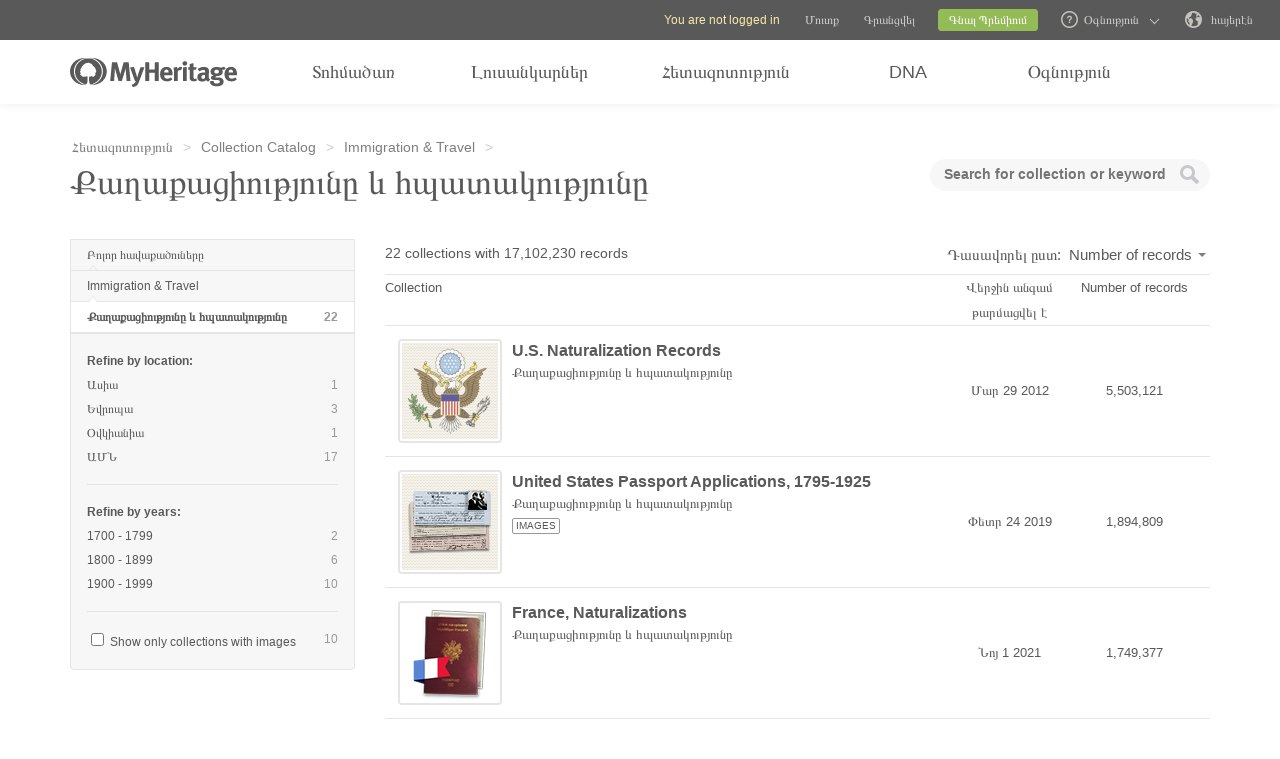

--- FILE ---
content_type: text/html; charset=UTF-8
request_url: https://www.myheritage.am/research/catalog/category-4020/-
body_size: 31163
content:
<!DOCTYPE HTML>

<html lang="AM"
      dir="LTR">

<head>
    <link rel="preconnect" href="https://cf.mhcache.com"><link rel="canonical" href="https://www.myheritage.am/research/catalog/category-4020/%D6%84%D5%A1%D5%B2%D5%A1%D6%84%D5%A1%D6%81%D5%AB%D5%B8%D6%82%D5%A9%D5%B5%D5%B8%D6%82%D5%B6%D5%A8-%D6%87-%D5%B0%D5%BA%D5%A1%D5%BF%D5%A1%D5%AF%D5%B8%D6%82%D5%A9%D5%B5%D5%B8%D6%82%D5%B6%D5%A8" /><link rel="alternate" hreflang="hy" href="https://www.myheritage.am/research/catalog/category-4020/%D6%84%D5%A1%D5%B2%D5%A1%D6%84%D5%A1%D6%81%D5%AB%D5%B8%D6%82%D5%A9%D5%B5%D5%B8%D6%82%D5%B6%D5%A8-%D6%87-%D5%B0%D5%BA%D5%A1%D5%BF%D5%A1%D5%AF%D5%B8%D6%82%D5%A9%D5%B5%D5%B8%D6%82%D5%B6%D5%A8"/><link rel="alternate" hreflang="en" href="https://www.myheritage.com/research/catalog/category-4020/citizenship-passport-naturalization"/><link rel="alternate" hreflang="no" href="https://www.myheritage.no/research/catalog/category-4020/statsborgerskap-pass-og-naturalisering"/><link rel="alternate" hreflang="de" href="https://www.myheritage.de/research/catalog/category-4020/staatsangehorigkeit-reisepass-und-einburgerung"/><link rel="alternate" hreflang="nl" href="https://www.myheritage.nl/research/catalog/category-4020/nationaliteit-paspoort-en-naturalisatie"/><link rel="alternate" hreflang="fr" href="https://www.myheritage.fr/research/catalog/category-4020/citoyennete-passeport-et-naturalisation"/><link rel="alternate" hreflang="da" href="https://www.myheritage.dk/research/catalog/category-4020/statsborgerskab-pas-og-integrering"/><link rel="alternate" hreflang="sv" href="https://www.myheritage.se/research/catalog/category-4020/medborgarskap-pass-och-naturalisering"/><link rel="alternate" hreflang="es" href="https://www.myheritage.es/research/catalog/category-4020/ciudadania-pasaporte-y-naturalizacion"/><link rel="alternate" hreflang="fi" href="https://www.myheritage.fi/research/catalog/category-4020/kansalaisuus-passi-kansalaistaminen"/><link rel="alternate" hreflang="pt-BR" href="https://www.myheritage.com.br/research/catalog/category-4020/cidadania-passaporte-e-naturalizacao"/><link rel="alternate" hreflang="ru" href="https://www.myheritage.com/research/catalog/category-4020/%D0%B3%D1%80%D0%B0%D0%B6%D0%B4%D0%B0%D0%BD%D1%81%D1%82%D0%B2%D0%BE-%D0%BF%D0%B0%D1%81%D0%BF%D0%BE%D1%80%D1%82-%D0%B8-%D0%BD%D0%B0%D1%82%D1%83%D1%80%D0%B0%D0%BB%D0%B8%D0%B7%D0%B0%D1%86%D0%B8%D1%8F?lang=RU"/><link rel="alternate" hreflang="cs" href="https://www.myheritage.cz/research/catalog/category-4020/ob%C4%8Danstvi-cestovni-pas-a-naturalizace"/><link rel="alternate" hreflang="pl" href="https://www.myheritage.pl/research/catalog/category-4020/obywatelstwo-dokumenty-i-naturalizacja"/><link rel="alternate" hreflang="he" href="https://www.myheritage.co.il/research/catalog/category-4020/%D7%90%D7%96%D7%A8%D7%97%D7%95%D7%AA-%D7%93%D7%A8%D7%9B%D7%95%D7%9F-%D7%95%D7%94%D7%AA%D7%90%D7%96%D7%A8%D7%97%D7%95%D7%AA"/><link rel="alternate" hreflang="it" href="https://www.myheritage.it/research/catalog/category-4020/cittadinanza-passaporto-e-naturalizzazione"/><link rel="alternate" hreflang="pt" href="https://www.myheritage.com.pt/research/catalog/category-4020/nacionalidade-passaporte-e-naturalizacao"/><link rel="alternate" hreflang="hu" href="https://www.myheritage.hu/research/catalog/category-4020/allampolgarsag-utlevel-es-honositas"/><link rel="alternate" hreflang="tr" href="https://www.myheritage.com.tr/research/catalog/category-4020/vatandaslik-ve-vatandasliga-kabul"/><link rel="alternate" hreflang="sk" href="https://www.myheritage.sk/research/catalog/category-4020/ob%C4%8Dianstvo-pas-a-naturalizacia"/><link rel="alternate" hreflang="ca" href="https://www.myheritage.cat/research/catalog/category-4020/ciutadania-passaport-i-naturalitzacio"/><link rel="alternate" hreflang="af" href="https://www.myheritage.com/research/catalog/category-4020/burgerskap-paspoort-naturalisasie?lang=AF"/><link rel="alternate" hreflang="el" href="https://www.myheritage.gr/research/catalog/category-4020/%CF%80%CE%BF%CE%BB%CE%B9%CF%84%CE%B9%CE%BA%CE%AC-%CE%B4%CE%B9%CE%BA%CE%B1%CE%B9%CF%8E%CE%BC%CE%B1%CF%84%CE%B1-%CF%80%CE%BF%CE%BB%CE%B9%CF%84%CE%BF%CE%B3%CF%81%CE%AC%CF%86%CE%B7%CF%83%CE%B7"/><link rel="alternate" hreflang="sl" href="https://www.myheritage.si/research/catalog/category-4020/dr%C5%BEavljanstvo-potni-list-in-naturalizacija"/><link rel="alternate" hreflang="lt" href="https://www.myheritage.lt/research/catalog/category-4020/pilietyb%C4%97-pasas-ir-nat%C5%ABralizacija"/><link rel="alternate" hreflang="ar" href="https://www.myheritage.com/research/catalog/category-4020/%D8%A7%D9%84%D9%85%D9%88%D8%A7%D8%B7%D9%86%D8%A9%D8%8C-%D9%88%D8%A7%D9%84%D8%AC%D9%88%D8%A7%D8%B2%D8%A7%D8%AA-%D9%88%D8%A7%D9%84%D8%AA%D8%AC%D9%86%D8%B3?lang=AR"/><link rel="alternate" hreflang="lv" href="https://www.myheritage.lv/research/catalog/category-4020/pilson%C4%ABba-un-naturaliz%C4%81cija"/><link rel="alternate" hreflang="hr" href="https://www.myheritage.com.hr/research/catalog/category-4020/dr%C5%BEavljanstvo-i-naturalizacija"/><link rel="alternate" hreflang="uk" href="https://www.myheritage.com.ua/research/catalog/category-4020/%D0%B3%D1%80%D0%BE%D0%BC%D0%B0%D0%B4%D1%8F%D0%BD%D1%81%D1%82%D0%B2%D0%BE-%D0%BF%D0%B0%D1%81%D0%BF%D0%BE%D1%80%D1%82-%D1%96-%D0%BF%D1%80%D0%B8%D0%B9%D0%BD%D1%8F%D1%82%D1%82%D1%8F-%D0%BF%D1%96%D0%B4%D0%B4%D0%B0%D0%BD%D1%81%D1%82%D0%B2%D0%B0"/><link rel="alternate" hreflang="ro" href="https://www.myheritage.ro/research/catalog/category-4020/cet%C4%83%C8%9Benie-%C8%99i-naturalizare"/><link rel="alternate" hreflang="sr" href="https://www.myheritage.rs/research/catalog/category-4020/dr%C5%BEavljanstvo-i-naturalizacija"/><link rel="alternate" hreflang="bg" href="https://www.myheritage.com/research/catalog/category-4020/%D0%B3%D1%80%D0%B0%D0%B6%D0%B4%D0%B0%D0%BD%D1%81%D1%82%D0%B2%D0%BE-%D0%BF%D0%B0%D1%81%D0%BF%D0%BE%D1%80%D1%82-%D0%B8-%D0%BD%D0%B0%D1%82%D1%83%D1%80%D0%B0%D0%BB%D0%B8%D0%B7%D0%B0%D1%86%D0%B8%D1%8F?lang=BG"/><link rel="alternate" hreflang="zh" href="https://www.myheritage.cn/research/catalog/category-4020/citizenship-passport-naturalization"/><link rel="alternate" hreflang="th" href="https://www.myheritage.com/research/catalog/category-4020/citizenship-passport-naturalization?lang=TH"/><link rel="alternate" hreflang="ja" href="https://www.myheritage.jp/research/catalog/category-4020/%E5%B8%82%E6%B0%91%E6%A8%A9-%E5%B8%B0%E5%8C%96"/><link rel="alternate" hreflang="zh-TW" href="https://www.myheritage.tw/research/catalog/category-4020/citizenship-passport-naturalization"/><link rel="alternate" hreflang="ko" href="https://www.myheritage.co.kr/research/catalog/category-4020/citizenship-passport-naturalization"/><link rel="alternate" hreflang="ms" href="https://www.myheritage.com/research/catalog/category-4020/citizenship-passport-naturalization?lang=MS"/><link rel="alternate" hreflang="et" href="https://www.myheritage.ee/research/catalog/category-4020/kodakondsus-pass-ja-naturaliseerimine"/><link rel="alternate" hreflang="hi" href="https://www.myheritage.co.in/research/catalog/category-4020/citizenship-passport-naturalization"/><link rel="alternate" hreflang="mk" href="https://www.myheritage.mk/research/catalog/category-4020/citizenship-passport-naturalization"/><link rel="alternate" hreflang="sq" href="https://www.myheritage.al/research/catalog/category-4020/shtetesia-pasaporta-dhe-natyralizimi"/><link rel="alternate" hreflang="bs" href="https://www.myheritage.ba/research/catalog/category-4020/dr%C5%BEavljanstvo-paso%C5%A1-i-naturalizacija"/><link rel="alternate" hreflang="ga" href="https://www.myheritage.ie/research/catalog/category-4020/saoranacht-pas-agus-eadoirseacht"/><link rel="alternate" hreflang="cy" href="https://www.myheritage.cymru/research/catalog/category-4020/dinasyddiaeth-pasbort-a-naturaleiddio"/><link rel="alternate" hreflang="ka" href="https://www.myheritage.ge/research/catalog/category-4020/%E1%83%9B%E1%83%9D%E1%83%A5%E1%83%90%E1%83%9A%E1%83%90%E1%83%A5%E1%83%94%E1%83%9D%E1%83%91%E1%83%90-%E1%83%9E%E1%83%90%E1%83%A1%E1%83%9E%E1%83%9D%E1%83%A0%E1%83%A2%E1%83%98-%E1%83%93%E1%83%90-%E1%83%9C%E1%83%90%E1%83%A2%E1%83%A3%E1%83%A0%E1%83%90%E1%83%9A%E1%83%98%E1%83%96%E1%83%90%E1%83%AA%E1%83%98%E1%83%90"/><link rel="alternate" hreflang="eu" href="https://www.myheritage.eus/research/catalog/category-4020/herritartasuna-pasaportea-eta-naturalizazioa"/><link rel="alternate" hreflang="is" href="https://www.myheritage.is/research/catalog/category-4020/rikisborgararettur-vegabref-og-rikisborgararettindi"/><link rel="alternate" hreflang="lb" href="https://www.myheritage.lu/research/catalog/category-4020/staatsbiergerschaft-pass-an-naturalisatioun"/><link rel="alternate" hreflang="mt" href="https://www.myheritage.com.mt/research/catalog/category-4020/%C4%8Bittadinanza-passaport-u-naturalizzazzjoni"/><link rel="alternate" hreflang="x-default" href="https://www.myheritage.com/research/catalog/category-4020/citizenship-passport-naturalization"/>
    <meta http-equiv="X-UA-Compatible" content="IE=edge"/>
                        <meta name="viewport" content="width=device-width, initial-scale=1">
                <script type="text/javascript" >
    var builderNoTrack = true;
    var currentUserAccountID = 1000000000;
        var currentPageManagerClass = 'CollectionCatalogPageManager';
            var languageCode = 'AM';
    var displayLanguageDirection = 'left';
    var displayLanguageOppositeDirection = 'right';
    var imageDir = 'img';
    var ASSET_DOMAIN_ALIAS_GENERAL = 'cf.mhcache.com';
</script>    <title>Քաղաքացիությունը և հպատակությունը - MyHeritage</title>
    <meta name="description" content="Easily search billions of historical records from around the world including birth, marriage, death, census, and immigration records, and much more">
    <meta name="keywords" content="My heritage research, Free genealogy search, Free family history, Family name history, Family origins, Family tree research, Genealogy research, Find ancestors, Find my lost relatives, Ancestor search, Best genealogy search engine, Genealogy web sites, World genealogy database, Family finder, Soundex, Megadex, Look up last name, Surname lookup, Birth marriage death records, Passenger lists, Locate census records">
    
    <meta property="og:site_name" content="MyHeritage">
<meta property="og:image" content="https://cf.mhcache.com/FP/Assets/Images/Social/mh_logo_350x350.png">
<meta property="og:image:width" content="350">
<meta property="og:image:height" content="350">
    <script >var deferredScripts = (function() {
            var list = [];
            return {
                add: function(func) { list.push(func) },
                run: function() { list.forEach(function(func) {func()}) }
            }
       })();</script>
    <link href="https://cf.mhcache.com/Static/FP/Assets/bundles/CssOutput/Themes/Themes_bundle_ltr_v02a01c035a1beaba691dc38455adca04.css" rel="stylesheet" type="text/css" crossorigin="anonymous"><link href="https://cf.mhcache.com/Static/FP/Assets/bundles/CssOutput/main/base-responsive_ltr_v61705908d65412f0ecb98361d206ab18.css" rel="stylesheet" type="text/css" crossorigin="anonymous">
    <link href="https://cf.mhcache.com/Static/FP/Assets/bundles/CssOutput/NavigationBar/NavigationBar_bundle_ltr_v866a847c0af64401a1572a22012004a1.css" rel="stylesheet" type="text/css" crossorigin="anonymous">
    

    <link href="https://cf.mhcache.com/Static/FP/Assets/bundles/CssOutput/CollectionCatalog/CollectionCatalog_bundle_ltr_v8558611f8d9abd82cffb84a36e9e48be.css" rel="stylesheet" type="text/css" crossorigin="anonymous">
    
    
    <script type="text/javascript" >
        var isStandardPage = true;
        var isTablet = false;
var isMobile = false;
var isBot = false;
var currentSiteId = 1;
var isUploadFlowRevampEnabled = false;
var isRateLimitedNoticeDialogEnabled = true;
var mhXsrfToken = "D_39e7fqdbbvow168p_1ed9jb7g31386i2b.1770000059.64e3265c5c6f4044c054084f8e3ad8a6";
var scriptOrigin = "gcm:efhKJ1FbDXKtbq0s+uroa24KckBuNF5Zw3EGpvhQnsu67CxPHtsu5RtniUWwyhhzEosx2Q7yBqXTS3\/JMEs3rokhrng=";
var clientSideErrorConfiguration = JSON.parse('{\"exclude\":[{\"message\":\"elt\\\\.parentNode\",\"userAgent\":\"Safari\"},{\"message\":\"__gCrWeb\"},{\"message\":\"DOM Exception 18\",\"userAgent\":\"CriOS\"},{\"message\":\"\\\\[canonical id\\\\].*Unexpected error\"},{\"userAgent\":\"Opera\"},{\"userAgent\":\"android.*firefox\"},{\"userAgent\":\"fxios\"},{\"message\":\"Array\\\\.from\"},{\"message\":\"from\"},{\"source\":\"connect\\\\.facebook\"},{\"source\":\"googleads\\\\.g\"},{\"source\":\"googleadservices\"},{\"source\":\"googletagmanager\"},{\"source\":\"gstatic\"},{\"source\":\"kaspersky\"},{\"source\":\"checkoutshopper\"},{\"source\":\"dwin1\"},{\"message\":\"jQuery is not defined\"},{\"message\":\"$ is not defined\"},{\"userAgent\":\"PhantomJS\"},{\"message\":\"removeNightMode\"},{\"message\":\"mwg-internal\"},{\"message\":\"BetterJsPop\"},{\"message\":\"mraid\"},{\"message\":\"checkMRAID\"},{\"message\":\"jQueryAppsee\"},{\"message\":\"MoatMAK\"},{\"message\":\"default\\\\.queit\\\\.in\"},{\"message\":\"} could not be cloned\"},{\"message\":\"__firefox__\\\\.\"},{\"message\":\"MmJsBridge\"},{\"message\":\"_isMatchingDomain is not defined\"},{\"message\":\"InvalidStateError\",\"userAgent\":\"firefox\"},{\"message\":\"UnknownError\",\"userAgent\":\"firefox\"},{\"userAgent\":\"MSIE ([2-9]|(10))\\\\.\"},{\"message\":\"_ is not defined\"},{\"message\":\"disp is not defined\"},{\"userAgent\":\"Bytespider\"},{\"userAgent\":\"YandexBot\"},{\"message\":\"InvalidStateError\",\"userAgent\":\"Safari\"},{\"message\":\"The object is in an invalid state\"},{\"message\":\"\\\\[canonical id\\\\]\",\"userAgent\":\" Request aborted\"},{\"message\":\"a\\\\[b\\\\]\\\\.target\\\\.className\\\\.indexOf is not a function\",\"userAgent\":\"Safari\"},{\"message\":\"redefine non\\\\-configurable property\",\"userAgent\":\"firefox\"},{\"message\":\"digest already in progress\"},{\"message\":\"System.ServiceModel.CommunicationObjectFaultedException\"},{\"message\":\"Unexpected token <\",\"userAgent\":\"Chrome\\\\\\/(75|76)\"},{\"message\":\"favicon.ico\"},{\"message\":\"webkit.messageHandlers\"},{\"message\":\"Network Error\"},{\"message\":\"Request aborted\"},{\"message\":\"this.each is not a function\",\"userAgent\":\"MiuiBrowser\"},{\"message\":\"Object Not Found Matching Id\",\"userAgent\":\"Chrome,\",\"source\":\"Edge\"},{\"message\":\"_AutofillCallbackHandler\"},{\"message\":\"Object Not Found Matching Id\"},{\"message\":\"Non-Error promise rejection captured with value\"},{\"message\":\"_leaflet_pos\"},{\"message\":\"timeout of 0ms exceeded\"},{\"message\":\"Hydration failed because the initial UI does not match what was rendered on the server\"},{\"message\":\"There was an error while hydrating\"},{\"message\":\"Minified React error #418\"},{\"message\":\"Minified React error #423\"},{\"message\":\"The request is not allowed by the user agent or the platform in the current context, possibly because the user denied permission\"},{\"message\":\"sendEventV3\"},{\"message\":\"Cannot read properties of undefined (reading \'firefoxSample\')\"},{\"message\":\"msDiscoverChatAvailable\"},{\"message\":\"Cannot read properties of undefined (reading \'classList\')\",\"source\":\"leaflet\"},{\"message\":\"undefined is not an object (evaluating \'t.classList\')\",\"source\":\"leaflet\"},{\"userAgent\":\"Basilisk\"},{\"userAgent\":\"SeaMonkey\"},{\"userAgent\":\"Pale Moon\"},{\"message\":\"following Content Security Policy directive\"},{\"message\":\"filterListFallback\"},{\"message\":\"getCosmeticsFilters\"},{\"userAgent\":\"Google-Read-Aloud\"},{\"message\":\"Failed to fetch\"},{\"message\":\"Fetching a new FamilyGraph token returned an error\"}],\"stackTraceIgnoreLinesRules\":[\"moz-extension\",\"chrome-extension\",\"safari-extension\"],\"monitoredErrorRules\":[{\"activityId\":\"XFrameOptions\",\"regex\":\"x-frame-options\"},{\"activityId\":\"PerformancePolyfill\",\"regex\":\"performance\"}],\"excludeUnsupportedBrowsersEnabled\":true}');
var shouldWriteActivityIndicatorBeAlwaysAsync = true;
var languageDirection = "LTR";
var isFtb = false;
var optOut = false;
var process = {"env":{"NODE_ENV":"production"}};
var currentPageCanonicalId = "\/research\/collection-catalog\/";
var registrationClientData = {"minimalRegistrationAge":13,"maximalRegistrationAge":100,"shouldShowSocialSignup":true,"isAppleRegistrationExposed":true,"isGoogleRegistrationExposed":true,"showEmailsAcceptanceCheckbox":false,"mfaHelpCenterLink":"https:\/\/www.myheritage.am\/help-center?a=How-do-I-use-the-Email-Two-Factor-Authentication-(2FA)---id--64QeynGjS8y0oKJNUuycug","currentPageUrl":"https:\/\/www.myheritage.am\/research\/catalog\/category-4020\/-","canonicalPageId":"\/research\/collection-catalog\/","registrationUpgradePlanUserStripDestinationUrl":"https:\/\/www.myheritage.am\/paywall?action=upgrade&reason=138&subscription_type=site&context=Purchase.UserStrip","registrationUpgradePlanFooterDestinationUrl":"https:\/\/www.myheritage.am\/paywall?action=upgrade&reason=351&subscription_type=site&context=Purchase.NewFooter","magicSevenDestinationUrl":"https:\/\/www.myheritage.am\/tree-wizard\/{SITE_ID}\/type\/create\/introduction?skip=skip_intro","defaultSignupTitle":"Sign up to MyHeritage","defaultLoginTitle":"\u0544\u0578\u0582\u057f\u0584 \u0563\u0578\u0580\u056e\u0565\u0584 MyHeritage","defaultSignupButtonTextBasic":"Go","defaultSignupButtonText":"\u0547\u0561\u0580\u0578\u0582\u0576\u0561\u056f\u0565\u056c","experimentName":null,"activityData":{"section":"registration","activityBase":"registrationFramework"},"bbbRating":"A+","gedcomLandingPageUrl":"https:\/\/www.myheritage.am\/import-family-tree","parentalConsentRegistrationAge":18,"languageCode":"AM"};
var registrationWrapperDependencies = {"react":{"js":[["https:\/\/cf.mhcache.com\/Static\/FP\/Assets\/bundles\/JS\/reactLibrary.min_va428da5200bdd99ae9e6260657d83aee.js"],["https:\/\/cf.mhcache.com\/Static\/FP\/Assets\/bundles\/JS\/reactDomLibrary.min_v75ea56a84218ec0761880d358ed9cece.js","https:\/\/cf.mhcache.com\/Static\/FP\/Assets\/bundles\/JS\/propTypesLibrary.min_vc3433c9825de8132e3bb6b428a7996cf.js"],["https:\/\/cf.mhcache.com\/Static\/FP\/Assets\/bundles\/JS\/immutableLibrary.min_vb3b31e455334325fdb26f58b94f7f0a9.js","https:\/\/cf.mhcache.com\/Static\/FP\/Assets\/bundles\/JS\/reduxLibrary.min_v27c5e03af844da293ae09b4ba439465c.js","https:\/\/cf.mhcache.com\/Static\/FP\/Assets\/bundles\/JS\/reactReduxLibrary.min_vf702ef0eaa97e01f49781f153c21f997.js","https:\/\/cf.mhcache.com\/Static\/FP\/Assets\/bundles\/JS\/reduxThunkLibrary.min_v6c72519ecbf79af284340c9963c28c55.js"],["https:\/\/cf.mhcache.com\/Static\/FP\/Assets\/bundles\/JS\/reactReduxDeprecated2025Library.min_vb397672069fcd15a75174167b15a9137.js"]],"css":[]},"application":{"js":[["https:\/\/cf.mhcache.com\/Static\/FP\/Assets\/bundles\/JS\/reactHookFormLibrary.min_v9920b4a9af3f0d1f3c5082d618b8f34d.js","https:\/\/appleid.cdn-apple.com\/appleauth\/static\/jsapi\/appleid\/1\/en_US\/appleid.auth.js","https:\/\/accounts.google.com\/gsi\/client?onload=googleOnLoad"],["https:\/\/cf.mhcache.com\/Static\/FP\/Assets\/bundles\/JS\/RegistrationWrapperBundled_vd3eb25a2f36969754d68f57292e4a889.js"],["https:\/\/cf.mhcache.com\/Static\/FP\/Assets\/bundles\/JS\/MultiFactorAuthBundled_vca0a9d8d2e7ef2f40f53dc37614a53b2.js"]],"css":["https:\/\/cf.mhcache.com\/Static\/FP\/Assets\/bundles\/CssOutput\/RegistrationWrapper\/RegistrationWrapper_bundle_ltr_v41b1a9979cb1166097f6c2047b8e5cd7.css"]}};
var useRegistrationWrapper = true;

var cookiePreferencesClientData = JSON.parse('{\"isCookiePreferencesExposed\":true,\"isUseSameSettingsDialogForAllBannersExposed\":true,\"isUnsupportedBrowser\":false,\"isCookiePreferencesOptInExposed\":true,\"doNotSellPrivacySettingsIndication\":\"NONE\",\"isDoNotSellUserFromStrictCountry\":false,\"isDoNotSellUserCreatedBeforeCutoffDate\":false,\"isIntrusiveBanner\":true,\"isFetchDataOnlyOnServerExposed\":true,\"isLoadedByExternalSite\":false,\"clientName\":\"MyHeritage\",\"languageCode\":\"AM\",\"bannerText\":\"To enable the proper function and security of the website, we collect information and use cookies and other methods, including by third parties. For additional information see our <a id=\\\"cpb_cookie_preferences_link\\\" href=\\\"#\\\" class=\\\"link\\\" data-automations=\\\"cpb_cookie_preferences_link\\\">Cookie Info<\\/a>.\",\"cookieAcceptAllButtonText\":\"I understand\",\"cookieAcceptOnlyMandatoryButtonText\":\"Accept only mandatory\",\"userCountry\":\"US\",\"userGender\":false,\"fgToken\":\"2.179c5e5ca6da13642b272fa8e8e7b614.1000000000.1769913659.1440.1140854913.667ce8ab13a70fd35923864d4cde2831673636f34caaea2a12a016ba339a9d2d\",\"guestId\":\"T_731ky9naeb6d181i_9q8v13a3dpe7bz26\",\"accountId\":1000000000,\"isGuest\":true,\"cookiePreferencesDialogStrings\":{\"FamilyTreeWizard\":{\"Save\":\"\\u054a\\u0561\\u0570\\u057a\\u0561\\u0576\\u0565\\u056c\"},\"Events\":{\"Name\":\"\\u0561\\u0576\\u0578\\u0582\\u0576\",\"Duration\":\"\\u054f\\u0565\\u0582\\u0578\\u0572\\u0578\\u0582\\u0569\\u0575\\u0578\\u0582\\u0576\",\"Html description\":\"\\u0576\\u056f\\u0561\\u0580\\u0561\\u0563\\u0580\\u0578\\u0582\\u0569\\u0575\\u0578\\u0582\\u0576\"},\"AccountCenter\":{\"Remaining day\":\"One day\",\"Remaining days\":\"%1 days\",\"Remaining year\":\"One year\",\"Remaining years\":\"%1 \\u057f\\u0561\\u0580\\u056b\"},\"SubscriptionPlans\":{\"Duration months value\":\"{duration} months\",\"1 month\":\"1 month\"},\"GlossaryGood\":{\"General_verb_To Close\":\"\\u053f\\u056b\\u0580\\u0561\\u057c\\u0565\\u056c\"},\"GenealogySearchDictionary\":{\"Age in minutes\":\"%1 minutes\",\"Age in hours\":\"%1 hours\"},\"Privacy\":{\"Cookies preferences popup title\":\"\\u0554\\u0578\\u0582\\u0584\\u056b \\u056f\\u0561\\u0580\\u0563\\u0561\\u057e\\u0578\\u0580\\u0578\\u0582\\u0574\\u0576\\u0565\\u0580\",\"Cookies preferences popup cookie info\":\"Cookie info\",\"Cookies preferences popup about cookies title\":\"\\u0554\\u0578\\u0582\\u0584\\u056b\\u0576\\u0565\\u0580\\u056b \\u0574\\u0561\\u057d\\u056b\\u0576\",\"Cookies preferences popup about cookies tab title\":\"\\u0554\\u0578\\u0582\\u0584\\u056b\\u0576\\u0565\\u0580\\u056b \\u0574\\u0561\\u057d\\u056b\\u0576\",\"Cookies preferences popup mandatory cookies title\":\"\\u054a\\u0561\\u0580\\u057f\\u0561\\u0564\\u056b\\u0580 \\u0584\\u0578\\u0582\\u0584\\u056b\\u0576\\u0565\\u0580\",\"Cookies preferences popup mandatory cookies tab title\":\"\\u054a\\u0561\\u0580\\u057f\\u0561\\u0564\\u056b\\u0580 \\u0584\\u0578\\u0582\\u0584\\u056b\\u0576\\u0565\\u0580\",\"Cookies preferences popup active option\":\"\\u0531\\u056f\\u057f\\u056b\\u057e\\u0561\\u0581\\u057e\\u0565\\u056c \\u0567\",\"Cookies preferences popup always active option\":\"\\u0544\\u056b\\u0577\\u057f \\u0561\\u056f\\u057f\\u056b\\u057e\\u0561\\u0581\\u057e\\u0561\\u056e \\u0567\",\"Cookies preferences popup cookie policy text\":\"\\u0531\\u0575\\u057d [link url=&quot;https:\\/\\/www.myheritage.am\\/cookie-policy&quot; target=&quot;_blank&quot; title=&quot;Cookie Policy&quot; class=&quot;link&quot;] \\u057a\\u0561\\u0580\\u0566\\u0561\\u0562\\u0561\\u0576\\u0578\\u0582\\u0574 \\u0567, \\u0569\\u0565 \\u056b\\u0576\\u0579 \\u0565\\u0576 \\u056b\\u0580\\u0565\\u0576\\u0581\\u056b\\u0581 \\u0576\\u0565\\u0580\\u056f\\u0561\\u0575\\u0561\\u0581\\u0576\\u0578\\u0582\\u0574 \\u0584\\u0578\\u0582\\u0584\\u056b\\u0576\\u0565\\u0580\\u0568, \\u0584\\u0578\\u0582\\u0584\\u056b\\u0576\\u0565\\u0580\\u056b \\u057f\\u0561\\u0580\\u0562\\u0565\\u0580 \\u057f\\u0565\\u057d\\u0561\\u056f\\u0576\\u0565\\u0580\\u0568, \\u056b\\u0576\\u0579\\u057a\\u0565\\u057d \\u0565\\u0576\\u0584 \\u0574\\u0565\\u0576\\u0584 \\u0564\\u0580\\u0561\\u0576\\u0584 \\u0585\\u0563\\u057f\\u0561\\u0563\\u0578\\u0580\\u056e\\u0578\\u0582\\u0574, \\u0565\\u0580\\u0562 \\u0564\\u0578\\u0582\\u0584 \\u0561\\u0575\\u0581\\u0565\\u056c\\u0578\\u0582\\u0574 \\u0565\\u0584 \\u0574\\u0565\\u0580 \\u056f\\u0561\\u0575\\u0584 [link url=&quot;https:\\/\\/www.myheritage.am&quot; target=&quot;blank&quot; title=&quot;https:\\/\\/www.myheritage.am&quot; id=&quot;cookie_policy_home_page_id&quot; class=&quot;link&quot;] \\u0587 \\u056b\\u0576\\u0579\\u057a\\u0565\\u057d \\u0564\\u0578\\u0582\\u0584 \\u056f\\u0561\\u0580\\u0578\\u0572 \\u0565\\u0584 \\u057e\\u0565\\u0580\\u0561\\u0570\\u057d\\u056f\\u0565\\u056c \\u0584\\u0578\\u0582\\u0584\\u056b\\u0576\\u0565\\u0580\\u056b \\u0574\\u0565\\u0580 \\u0585\\u0563\\u057f\\u0561\\u0563\\u0578\\u0580\\u056e\\u0578\\u0582\\u0574\\u0568\\u0589\",\"CookiePolicy Title\":\"\\u054f\\u0565\\u0572\\u0565\\u056f\\u0561\\u0576\\u056b\\u0577\\u056b \\u0584\\u0561\\u0572\\u0561\\u0584\\u0561\\u056f\\u0561\\u0576\\u0578\\u0582\\u0569\\u0575\\u0578\\u0582\\u0576\",\"CookiePolicy tab Title\":\"\\u054f\\u0565\\u0572\\u0565\\u056f\\u0561\\u0576\\u056b\\u0577\\u056b \\u0584\\u0561\\u0572\\u0561\\u0584\\u0561\\u056f\\u0561\\u0576\\u0578\\u0582\\u0569\\u0575\\u0578\\u0582\\u0576\",\"Cookies preferences popup about cookies tab title opt in\":\"About Cookies and our Cookie Policy\",\"Cookies preferences popup privacy choices tab title\":\"Your Privacy Choices\",\"Cookies preferences popup sell share title\":\"All Sell\\/Share\",\"Cookies preferences popup sell share text opt in paragraph 1\":\"To opt-out of sharing your personal information with third parties, whether through cookies, similar technologies, or otherwise, in circumstances which may be deemed a &quot;sell&quot; or &quot;share&quot; under certain U.S. regulations, you can click the toggle above.\",\"Cookies preferences popup sell share text opt in paragraph 2\":\"If you opt out, you may still notice advertisements, but they will not be personalized to you.\",\"Cookies preferences popup sell share text opt in paragraph 3\":\"We will never sell or license your personal genetic data or health data.\",\"Cookies preferences popup sell share text opt in paragraph 4\":\"You can change your settings anytime by clicking the &quot;Your Privacy Choices&quot; link in the footer.\",\"Cookies preferences popup sell share text opt in paragraph 5\":\"For more information, see our [link url=&quot;{cookie_policy_link}&quot; target=&quot;blank&quot; title=&quot;Cookie Policy&quot; id=&quot;cpb_cookie_policy_link data-automations=&quot;cpb_cookie_policy_link&quot; class=&quot;link&quot;] and [link url=&quot;{privacy_policy_link}&quot; target=&quot;blank&quot; title=&quot;US State Privacy Notice&quot; id=&quot;cpb_us_state_privacy_notice_link&quot; data-automations=&quot;cpb_us_state_privacy_notice_link&quot; class=&quot;link&quot;].\",\"Cookies preferences popup sell share opt-in california confirmation popup title\":\"Are you sure?\",\"Cookies preferences popup sell share opt-in california confirmation popup body\":\"Are you sure you want to opt-in to targeted advertising and the selling and sharing of your personal information?\",\"Cookies preferences popup sell share opt-in confirmation popup confirm button\":\"Yes\",\"Cookies preferences popup sell share opt-in confirmation popup cancel button\":\"Cancel\",\"Cookies preferences popup analytics cookies sell share variant text in paragraph 0\":\"In order to opt-out of Analytics Cookies, please opt out of &quot;All Sell\\/Share&quot; in &quot;Your Privacy Choices&quot; tab.\",\"Cookies preferences popup advertising cookies sell share variant text in paragraph 0\":\"In order to opt-out of Advertising Cookies, please opt out of &quot;All Sell\\/Share&quot; in &quot;Your Privacy Choices&quot; tab.\",\"Cookies preferences popup advertising cookies sell share variant text in paragraph 1\":\"Advertising Cookies (or targeting cookies) are used to better understand your interests, including which sites and ads you click on, and assist in delivering personalized ads that may be of interest to you. They also limit the number of times you see an ad and help us measure the effectiveness of our advertising campaigns.\",\"Cookies preferences popup always enabled cookies tab title\":\"Cookies that are always enabled\",\"Cookies preferences popup always enabled text opt in paragraph 1\":\"Our website uses a number of cookies that are necessary for the website to function and display properly and to personalize your experience in a way that does not give rise to the right to opt-out in the US. They are used to prevent security risks, log in, align our service offerings to your location (as determined by IP address, registration, or billing location you provided), fill out forms and remember items in your shopping cart.\",\"Cookies preferences popup about cookies text opt in paragraph 1\":\"To enable the proper function and security of the website, we and our service providers collect information via cookies and other trackers.\",\"Cookies preferences popup about cookies text opt in paragraph 2\":\"If you give your consent to the use of cookies, you can withdraw it at any time by clicking the \'\'cookie settings\'\' link in the footer. Note that some third party cookies can only be managed through your browser.\",\"Cookies preferences popup about cookies text opt in paragraph 3\":\"Keep in mind that opting out of any type of these cookies may impact your experience of the site and the services we are able to offer.\",\"Cookies preferences popup about cookies text opt in paragraph 4\":\"For more information, see our full [link url=&quot;{cookie_policy_link}&quot; target=&quot;blank&quot; title=&quot;Cookie Policy&quot;] and [link url=&quot;{privacy_policy_link}&quot; target=&quot;blank&quot; title=&quot;Privacy Policy&quot;].\",\"Cookies preferences popup mandatory cookies text opt in paragraph 1\":\"Mandatory Cookies are necessary for the website to function and display properly and cannot be switched off. They are used to prevent security risks, log in, align our service offerings to your location, fill out forms and remember items in your shopping cart.\",\"Cookies preferences popup mandatory cookies text opt in paragraph 2\":\"Some of our Mandatory Cookies are managed or placed for us by our service providers as follows:\",\"Click to show cookie list\":\"Show cookies\",\"Click to hide cookie list\":\"Hide cookies\",\"Cookie provider\":\"Provider\",\"Cookies preferences popup analytics cookies title\":\"Analytics cookies\",\"Cookies preferences popup analytics cookies tab title\":\"Analytics cookies\",\"Cookies preferences popup analytics cookies text paragraph 1\":\"Analytics Cookies collect information on how you interact with the website. They allow us to count visits and traffic sources to measure and improve our site\'s performance, understand what interests our users, and measure our content\'s effectiveness.\",\"Cookies preferences popup analytics cookies text paragraph 2\":\"The Analytics Cookies are managed or placed for us by third parties as follows:\",\"Cookies preferences popup advertising cookies title\":\"Advertising cookies\",\"Cookies preferences popup advertising cookies tab title\":\"Advertising cookies\",\"Cookies preferences popup advertising cookies text paragraph 1\":\"Advertising Cookies (or targeting cookies) are used to better understand your interests, including which sites and ads you click on, and assist in delivering personalized ads that may be of interest to you. They also limit the number of times that you see an ad and help us measure the effectiveness of our advertising campaigns. If you disable these cookies you won\'t get benefits like targeted adverts that allow you to hear about our great products, special offers, news and information.\",\"Cookies preferences popup advertising cookies text paragraph 2\":\"The Advertising cookies are managed or placed for us by third parties as follows:\",\"No cookies to display\":\"No cookies to display\",\"Toggle option opt in\":\"Opt in\",\"Toggle option opt out\":\"Opt out\",\"Cookies preferences popup accept all cookies button\":\"Accept all cookies\",\"Cookies preferences popup I understand\":\"I understand\",\"Cookie duration one minute\":\"One minute\",\"Cookie duration session\":\"Session\",\"Cookie duration permanent\":\"Permanent\",\"Cookie duration weeks\":\"{number_of_weeks} weeks\",\"Cookie duration up to years\":\"Up to {years} years\",\"Mandatory cookie description 2\":\"Set when you place an order on the MyHeritage checkout page. CloudFlare cookies are used in cases where multiple users are using the same client IP address. Each user will have a unique cookie to help prevent a case of rate limiting all users if one particular user hits the rate limit threshold.\",\"Mandatory cookie description 3\":\"Set when you sign up or log in to MyHeritage with your Google account. Used to authenticate users, helping ensure that only the actual owner of an account can access that account. These cookies contain digitally signed and encrypted records of a user\\u2019s Google Account ID and most recent sign-in time. The combination of these cookies allows Google to block many types of attack, such as attempts to steal the content of forms submitted in Google services.\",\"Mandatory cookie description 6\":\"Set when you sign up or log in to MyHeritage with your Facebook account. Used to remember login information.\",\"Mandatory cookie description 8\":\"Set when you sign up or log in to MyHeritage with your Facebook account. Used to identify and authenticate the browser.\",\"Mandatory cookie description 10\":\"Set when you sign up or log in to MyHeritage with your Facebook account. Identifies the web browser being used and makes sure the connection to Facebook is secure.\",\"Mandatory cookie description 11\":\"Set by Google reCAPTCHA which protects the website from fraud and abuse.\",\"Mandatory cookie description 13\":\"Set by Imperva, a cyber security service. Used for session handling. HTTP requests are mapped to sessions using this cookie. Re-opening the browser and accessing the same site is supposed to be considered a different visit.\",\"Mandatory cookie description 14\":\"Set by Imperva, a cyber security service. The cookie on which sessions are related to a specific visitor (visitor representing a specific browser on a specific computer).\",\"Mandatory cookie description 15\":\"Set by Imperva, a cyber security service. Used to ensure that requests by a client are sent to the same origin server.\",\"Mandatory cookie description 16\":\"Set when you sign up or log in to MyHeritage with your Facebook account. It is the signed request value that will be populated when you are logged in.\",\"Mandatory cookie description 18\":\"Set by Vimeo, a video service. MyHeritage makes use of Vimeo to embed videos about how to use MyHeritage\'s products. When you press play Vimeo will set this cookie to enable the video to play and to collect analytics data such as how long a viewer has watched the video. This cookie do not track individuals.\",\"Mandatory cookie description 20\":\"Used for Google Single Sign On.\",\"Mandatory cookie description 22\":\"Set when you sign up or log in to MyHeritage using your Google account.\",\"Mandatory cookie description 23\":\"Set by Stripe, an online payment processor, when you place an order. Used for fraud prevention.\",\"Mandatory cookie description 24\":\"Set when you log in or sign up to MyHeritage with your Google account. Contains a unique ID used to remember your preferences and other information such as your preferred language, how many search results you prefer to have shown on a results page (for example, 10 or 20), and whether you want to have Google\\u2019s SafeSearch filter turned on.\",\"Mandatory cookie description 25\":\"Used to store cookie preferences.\",\"Mandatory cookie description 26\":\"Used for authentication.\",\"Mandatory cookie description 27\":\"Preserves user\\u2019s preferences to improve the experience throughout the website.\",\"Mandatory cookie description 28\":\"Preserves user\\u2019s preferences to improve the experience throughout the website.\",\"Mandatory cookie description 29\":\"Stores the number of results per page in MyHeritage SuperSearch, the search engine for historical records.\",\"Mandatory cookie description 30\":\"Used to improve website performance.\",\"Mandatory cookie description 31\":\"Preserves user\\u2019s preferences to improve the experience throughout the website.\",\"Mandatory cookie description 32\":\"Used to store cookie preferences.\",\"Mandatory cookie description 33\":\"Used for authentication.\",\"Mandatory cookie description 34\":\"Preserves user\\u2019s preferences to improve the experience throughout the website.\",\"Mandatory cookie description 35\":\"Used for authentication.\",\"Mandatory cookie description 36\":\"Stores the current time zone set in the browser.\",\"Mandatory cookie description 37\":\"Preserves user\\u2019s preferences to improve the experience throughout the website.\",\"Mandatory cookie description 38\":\"Preserves user\\u2019s language preferences\",\"Mandatory cookie description 39\":\"Used for authentication.\",\"Mandatory cookie description 40\":\"Preserves user\\u2019s preferences to improve the experience throughout the website.\",\"Mandatory cookie description 41\":\"Used to store cookie preferences.\",\"Mandatory cookie description 42\":\"Preserves user\\u2019s preferences to improve the experience throughout the website.\",\"Mandatory cookie description 43\":\"Preserves user\\u2019s preferences to improve the experience throughout the website.\",\"Mandatory cookie description 44\":\"\\u0555\\u0563\\u057f\\u0561\\u0563\\u0578\\u0580\\u056e\\u057e\\u0578\\u0582\\u0574 \\u0567 \\u0540\\u0561\\u0573\\u0561\\u056d\\u0578\\u0580\\u0564\\u0576\\u0565\\u0580\\u056b \\u057d\\u056d\\u0561\\u056c\\u0576\\u0565\\u0580\\u056b \\u057e\\u0565\\u0580\\u0561\\u0570\\u057d\\u056f\\u0574\\u0561\\u0576 \\u0570\\u0561\\u0574\\u0561\\u0580\",\"Mandatory cookie description 45\":\"\\u0555\\u0563\\u057f\\u0561\\u0563\\u0578\\u0580\\u056e\\u057e\\u0578\\u0582\\u0574 \\u0567 \\u0585\\u0563\\u057f\\u0561\\u057f\\u056b\\u0580\\u0578\\u057b\\u0568 \\u0576\\u0578\\u0582\\u0575\\u0576\\u0561\\u056f\\u0561\\u0576\\u0561\\u0581\\u0576\\u0565\\u056c\\u0578\\u0582 \\u0570\\u0561\\u0574\\u0561\\u0580\",\"Mandatory cookie description 46\":\"\\u0555\\u0563\\u057f\\u0561\\u0563\\u0578\\u0580\\u056e\\u057e\\u0578\\u0582\\u0574 \\u0567 \\u0585\\u0563\\u057f\\u0561\\u057f\\u056b\\u0580\\u0578\\u057b\\u0568 \\u0576\\u0578\\u0582\\u0575\\u0576\\u0561\\u056f\\u0561\\u0576\\u0561\\u0581\\u0576\\u0565\\u056c\\u0578\\u0582 \\u0570\\u0561\\u0574\\u0561\\u0580\",\"Mandatory cookie description 47\":\"Used to read and filter requests from bots.\",\"Mandatory cookie description 48\":\"Used to prevent credit card fraud.\",\"Mandatory cookie description 50\":\"Enable the accessibility functionality\",\"Mandatory cookie description 51\":\"Used to store user preferences.\",\"Mandatory cookie description 53\":\"Enable files download\",\"Mandatory cookie description 54\":\"Enable files upload\",\"Mandatory cookie description 55\":\"Used to provide a secure site.\",\"Mandatory cookie description 56\":\"Used for mobile application functionality.\",\"Mandatory cookie description 57\":\"Used to determine user type.\",\"Mandatory cookie description 58\":\"Used to protect the site to coordinate login and logout status.\",\"Mandatory cookie description 59\":\"Used to determine correct web property.\",\"Mandatory cookie description 60\":\"Used for user preferences\",\"Mandatory cookie description 61\":\"Provides support for library mode usage.\",\"Mandatory cookie description 62\":\"Used to provide support functionality to users.\",\"Mandatory cookie description 63\":\"Used to ensure correct user experience.\",\"Mandatory cookie description 64\":\"Used to control basic functions of the site\",\"Mandatory cookie description 65\":\"Required for the maintenance of the website\",\"Mandatory cookie description 66\":\"Used for security protections.\",\"Mandatory cookie description 67\":\"Used to filter out malicious requests.\",\"Mandatory cookie description 68\":\"Used to prevent minors\\u2019 registration\",\"Analytics cookie description 3\":\"Used by Google Analytics to distinguish between users.\",\"Analytics cookie description 5\":\"Google Analytics cookie. Used to collect information about how visitors use the MyHeritage website.\",\"Analytics cookie description 6\":\"Google tag manager cookie. Used to throttle the request rate.\",\"Analytics cookie description 7\":\"Snowplow \\u0584\\u0578\\u0582\\u056f\\u056b\\u0589 \\u0555\\u0563\\u057f\\u0561\\u0563\\u0578\\u0580\\u056e\\u057e\\u0578\\u0582\\u0574 \\u0567 \\u0531\\u057b\\u0561\\u056f\\u0581\\u0574\\u0561\\u0576 \\u056f\\u0565\\u0576\\u057f\\u0580\\u0578\\u0576\\u056b \\u0563\\u0578\\u0580\\u056e\\u0578\\u0572\\u0578\\u0582\\u0569\\u0575\\u0578\\u0582\\u0576\\u0576\\u0565\\u0580\\u056b\\u0576 \\u0570\\u0565\\u057f\\u0587\\u0565\\u056c\\u0578\\u0582 \\u0570\\u0561\\u0574\\u0561\\u0580.\",\"Analytics cookie description 8\":\"Snowplow \\u0584\\u0578\\u0582\\u056f\\u056b\\u0589 \\u0555\\u0563\\u057f\\u0561\\u0563\\u0578\\u0580\\u056e\\u057e\\u0578\\u0582\\u0574 \\u0567 \\u0531\\u057b\\u0561\\u056f\\u0581\\u0574\\u0561\\u0576 \\u056f\\u0565\\u0576\\u057f\\u0580\\u0578\\u0576\\u056b \\u0563\\u0578\\u0580\\u056e\\u0578\\u0572\\u0578\\u0582\\u0569\\u0575\\u0578\\u0582\\u0576\\u0576\\u0565\\u0580\\u056b\\u0576 \\u0570\\u0565\\u057f\\u0587\\u0565\\u056c\\u0578\\u0582 \\u0570\\u0561\\u0574\\u0561\\u0580.\",\"Advertising cookie description 1\":\"Used to identify a signed-in user on non-Google sites and to remember whether the user has agreed to ad personalization.\",\"Advertising cookie description 2\":\"A Microsoft cookie that contains a GUID assigned to your browser. Set when you interact with a Microsoft property, including a UET beacon call or a visit to a Microsoft property through the browser. Microsoft Advertising doesn\'t resell this data to third parties or share it with other advertisers.\",\"Advertising cookie description 4\":\"RoktRecogniser is a Tracking Technology that helps us identify that you\\u2019re the same user across devices and browsers, by using tracking according to your browser settings, eTag, 1st & 3rd-party data, as well as 1st and 3rd party local data storage. These additional parameters allow Rokt to track the user beyond their email address after they\\u2019ve opted into Rokt offers.\",\"Advertising cookie description 7\":\"To measure and improve the performance of your advertising campaigns and to personalize the user\\u2019s experience (including ads) on TikTok.\",\"Advertising cookie description 11\":\"Used for advertising, including serving and rendering ads, personalizing ads (depending on your ad settings at g.co\\/adsettings), limiting the number of times an ad is shown to a user, muting ads you have chosen to stop seeing, and measuring the effectiveness of ads.\",\"Advertising cookie description 12\":\"Used to deliver, measure and improve the relevancy of ads.\",\"Advertising cookie description 13\":\"Allows the use of Twitter features without having to log in.\",\"Advertising cookie description 14\":\"Twitter cookie that appears on pages that use the button &quot;Tweet&quot; and serves to identify the user with a unique number associated with Twitter.\",\"Advertising cookie description 15\":\"Set due to Twitter integration and sharing capabilities for social media.\",\"Advertising cookie description 16\":\"Used to measure ad and campaign performance and conversion rates for Google ads on a site you visit.\",\"Advertising cookie description 17\":\"Used to help advertisers determine how many times users who click on their ads end up taking an action on their site, such as making a purchase. Cookies used for measuring conversion rates aren\\u2019t used to personalize ads.\",\"Advertising cookie description 20\":\"Identifies browsers for the purposes of providing advertising and site analytics services.\",\"Advertising cookie description 22\":\"Used to deliver an optimal experience for your device\'s screen.\",\"Advertising cookie description 23\":\"UET (universal event tracking) assigns this unique, anonymized visitor ID, representing a unique visitor. UET stores this data in a first-party cookie. Microsoft Advertising doesn\'t resell this data to third parties or share it with other advertisers.\",\"Advertising cookie description 24\":\"Contains the session ID for a unique session on the site. Microsoft Advertising doesn\'t resell this data to third parties or share it with other advertisers.\",\"Advertising cookie description 25\":\"Used to check if the user\'s browser supports cookies.\",\"Advertising cookie description 26\":\"Indicates that the user clicked on an item that was recommended by Taboola\'s services.\"}},\"cookiePolicyLink\":\"https:\\/\\/www.myheritage.am\\/cookie-policy\",\"privacyPolicyLink\":\"https:\\/\\/www.myheritage.am\\/privacy-policy\",\"dialogDependencies\":{\"react\":{\"js\":[[\"https:\\/\\/cf.mhcache.com\\/Static\\/FP\\/Assets\\/bundles\\/JS\\/reactLibrary.min_va428da5200bdd99ae9e6260657d83aee.js\",\"https:\\/\\/cf.mhcache.com\\/Static\\/FP\\/Assets\\/bundles\\/JS\\/reduxLibrary.min_v27c5e03af844da293ae09b4ba439465c.js\",\"https:\\/\\/cf.mhcache.com\\/Static\\/FP\\/Assets\\/bundles\\/JS\\/propTypesLibrary.min_vc3433c9825de8132e3bb6b428a7996cf.js\"],[\"https:\\/\\/cf.mhcache.com\\/Static\\/FP\\/Assets\\/bundles\\/JS\\/reactDomLibrary.min_v75ea56a84218ec0761880d358ed9cece.js\",\"https:\\/\\/cf.mhcache.com\\/Static\\/FP\\/Assets\\/bundles\\/JS\\/reduxThunkLibrary.min_v6c72519ecbf79af284340c9963c28c55.js\",\"https:\\/\\/cf.mhcache.com\\/Static\\/FP\\/Assets\\/bundles\\/JS\\/immutableLibrary.min_vb3b31e455334325fdb26f58b94f7f0a9.js\"],[\"https:\\/\\/cf.mhcache.com\\/Static\\/FP\\/Assets\\/bundles\\/JS\\/reactReduxDeprecated2025Library.min_vb397672069fcd15a75174167b15a9137.js\",\"https:\\/\\/cf.mhcache.com\\/Static\\/FP\\/Assets\\/bundles\\/JS\\/reactRouterDeprecatedLibrary.min_v33f3a3b1f736dd8fc7f5ce06f22242d4.js\"]],\"css\":[]},\"application\":{\"js\":[[\"https:\\/\\/cf.mhcache.com\\/Static\\/FP\\/Assets\\/bundles\\/JS\\/CookiesPreferencesDialogBundled_v628812e3ce4eb6ed387177a3a9dc45e7.js\"]],\"css\":[\"https:\\/\\/cf.mhcache.com\\/Static\\/FP\\/Assets\\/bundles\\/CssOutput\\/CookiesPreferencesDialog\\/CookiesPreferencesDialog_bundle_ltr_va81922f82db7530b130d3cad40631395.css\"]}},\"bannerDependencies\":{\"react\":{\"js\":[[\"https:\\/\\/cf.mhcache.com\\/Static\\/FP\\/Assets\\/bundles\\/JS\\/reactLibrary.min_va428da5200bdd99ae9e6260657d83aee.js\",\"https:\\/\\/cf.mhcache.com\\/Static\\/FP\\/Assets\\/bundles\\/JS\\/reduxLibrary.min_v27c5e03af844da293ae09b4ba439465c.js\",\"https:\\/\\/cf.mhcache.com\\/Static\\/FP\\/Assets\\/bundles\\/JS\\/propTypesLibrary.min_vc3433c9825de8132e3bb6b428a7996cf.js\"],[\"https:\\/\\/cf.mhcache.com\\/Static\\/FP\\/Assets\\/bundles\\/JS\\/reactDomLibrary.min_v75ea56a84218ec0761880d358ed9cece.js\",\"https:\\/\\/cf.mhcache.com\\/Static\\/FP\\/Assets\\/bundles\\/JS\\/reduxThunkLibrary.min_v6c72519ecbf79af284340c9963c28c55.js\",\"https:\\/\\/cf.mhcache.com\\/Static\\/FP\\/Assets\\/bundles\\/JS\\/immutableLibrary.min_vb3b31e455334325fdb26f58b94f7f0a9.js\"],[\"https:\\/\\/cf.mhcache.com\\/Static\\/FP\\/Assets\\/bundles\\/JS\\/reactReduxDeprecated2025Library.min_vb397672069fcd15a75174167b15a9137.js\"]],\"css\":[]},\"application\":{\"js\":[[\"https:\\/\\/cf.mhcache.com\\/Static\\/FP\\/Assets\\/bundles\\/JS\\/CookiePreferencesBannerBundled_vbaebeff16b65c2c2c609296a2f2a2e28.js\"]],\"css\":[\"https:\\/\\/cf.mhcache.com\\/Static\\/FP\\/Assets\\/bundles\\/CssOutput\\/CookiePreferencesBanner\\/CookiePreferencesBanner_bundle_ltr_v17e0f2ff0d2aae0e9175a46762d5a5fc.css\"]}},\"optionalDependencies\":{\"underscore\":\"https:\\/\\/cf.mhcache.com\\/Static\\/FP\\/Assets\\/bundles\\/JS\\/underscoreLibrary.min_v4ce9df9fc88cf430888d85409958ca4f.js\"},\"isBrowserGlobalPrivacyControlEnabled\":false,\"isGoodBotUserAgent\":false,\"isConsentModeExposed\":false,\"cookieBannerDesignVariant\":\"intrusive\",\"isDoNotLoadGtmContainersExposed\":true,\"isNoGtmContainersDesignUpdatesExposed\":true,\"isTwoChoiceCtaExposed\":false,\"persistencyCookiePreferences\":{\"opt_in_flags\":null,\"opt_date\":null}}');

var mhRequestId = "0A810189:3A80_0A810213:1F98_697EBD3A_1862A18D:2ED2";
var isCovidDomain = false;
var clientLoggerConfiguration = JSON.parse('{\"newRelicLoggerConfig\":{\"exposed\":false},\"consoleLoggerConfig\":{\"exposed\":false},\"endpointLoggerConfig\":{\"exposed\":false,\"bufferingTime\":10000,\"maxBufferItems\":10},\"minimumLogLevel\":\"error\",\"maxLogLimit\":100,\"contextIdentifiers\":{\"PageCanonicalId\":\"\\/research\\/collection-catalog\\/\",\"mhRequestId\":\"0A810189:3A80_0A810213:1F98_697EBD3A_1862A18D:2ED2\"}}');
var isServiceWorkerRegisterExposed = false;
var serviceWorkerLogLevel = "debug";
var isServiceWorkerFgqlCachingExposed = false;
var serviceWorkerFgqlConfig = "[]";
var performanceReportingConfig = {"isPerformanceReportingExposed":false};
var isEnableRevokePwaFgqlCacheByMessageExposed = false;
var isClientSideStatisticsReportingExposed = true;
var isClientSideTrackingEventReportingExposed = true;
var isClientSideActivityByErrorMessageOrCanonicalEnabled = false;
var recaptchaSiteKeys = {"checkbox":"6Lfl53oaAAAAAI8UdTAKTtb36fCXgQiIwH0Gd1U7","score":"6LesHXsaAAAAAFaRbXEx8Tb1AYyPnr40MPVVvlrK"};
var dialogSupportedForClient = true;
var illegalPasswordCharacters = [];
var isMobileNotificationPanelVariantExposed = false;
var isGoogleIdentityServicesExposed = true;
var isAppleRegistrationExposed = true;
var isRecaptchaValidateBasedOnTrustLevelExposed = true;
var isMissingMandatoryDataInSocialRegistrationExposed = true;
var languageSelectorClientData = {"useReact":true,"dependencies":{"react":{"js":[["https:\/\/cf.mhcache.com\/Static\/FP\/Assets\/bundles\/JS\/reactLibrary.min_va428da5200bdd99ae9e6260657d83aee.js"],["https:\/\/cf.mhcache.com\/Static\/FP\/Assets\/bundles\/JS\/reactDomLibrary.min_v75ea56a84218ec0761880d358ed9cece.js","https:\/\/cf.mhcache.com\/Static\/FP\/Assets\/bundles\/JS\/propTypesLibrary.min_vc3433c9825de8132e3bb6b428a7996cf.js"],["https:\/\/cf.mhcache.com\/Static\/FP\/Assets\/bundles\/JS\/immutableLibrary.min_vb3b31e455334325fdb26f58b94f7f0a9.js","https:\/\/cf.mhcache.com\/Static\/FP\/Assets\/bundles\/JS\/reduxLibrary.min_v27c5e03af844da293ae09b4ba439465c.js","https:\/\/cf.mhcache.com\/Static\/FP\/Assets\/bundles\/JS\/reactReduxLibrary.min_vf702ef0eaa97e01f49781f153c21f997.js","https:\/\/cf.mhcache.com\/Static\/FP\/Assets\/bundles\/JS\/reduxThunkLibrary.min_v6c72519ecbf79af284340c9963c28c55.js"],["https:\/\/cf.mhcache.com\/Static\/FP\/Assets\/bundles\/JS\/reactReduxDeprecated2025Library.min_vb397672069fcd15a75174167b15a9137.js"]],"css":[]},"application":{"js":[["https:\/\/cf.mhcache.com\/Static\/FP\/Assets\/bundles\/JS\/LanguageSelectorWrapperBundled_vd26c9a4553db50bf2641bbfd8b578458.js"]],"css":["https:\/\/cf.mhcache.com\/Static\/FP\/Assets\/bundles\/CssOutput\/LanguageSelectorWrapper\/LanguageSelectorWrapper_bundle_ltr_v68514e2e7c410bf5229c0a5f5755b282.css"]}},"translations":{"title":"\u0538\u0576\u057f\u0580\u0565\u0584 \u0571\u0565\u0580 \u056c\u0565\u0566\u0578\u0582\u0576","close":"\u0553\u0561\u056f\u0565\u056c","error":"Failed to load languages","volunteerLinkText":"\u0544\u056b\u0561\u0581\u0565`\u0584 \u0574\u0565\u0580 \u0562\u0561\u0580\u0565\u0563\u0578\u0580\u056e\u0561\u056f\u0561\u0576 \u0569\u0561\u0580\u0563\u0574\u0561\u0576\u0579\u0561\u056f\u0561\u0576 \u0570\u0561\u0574\u0561\u0575\u0576\u0584\u056b\u0576\u0589"},"volunteerLinkUrl":"http:\/\/translations.myheritage.com","shouldShowVolunteerLink":false};                        var notificationPanelURL = 'https://www.myheritage.am/FP/get-notification-panel.php?title=&body=&icon=&type=';
var languageDirection = 'LTR';
var MB_OK = 1;
var MB_CLOSE = 512;    </script>


    
    
    
            <script type="text/javascript" >
var goalTrackingBaseURL = 'https://www.myheritage.am/FP/Company/conversionTracker.php?langISOCode=hy_AM&type=___TYPE___&csrf_token=D_39e7fqdbbvow168p_1ed9jb7g31386i2b.1770000059.64e3265c5c6f4044c054084f8e3ad8a6';
</script><link href="https://cf.mhcache.com/favicon.ico?v=3" rel="icon"><meta name="theme-color" content="#e76f2f">        <script type="text/javascript" >
                var S3_JQUERY_ASSERTS = {
                    "JqueryLib" : "https://cf.mhcache.com/Static/FP/Assets/bundles/JS/JqueryLibBundled_v702e192d51a86e34f0965ff7b4ab37fa.js",
                    "JqueryUi" : "https://cf.mhcache.com/Static/FP/Assets/bundles/JS/JqueryUiBundled_v3503d1e59444a4e3e8652a39444108a1.js",
                    "JqueryPlugins" : "https://cf.mhcache.com/Static/FP/Assets/bundles/JS/JqueryPluginsBundled_v0a4d7c165641072ab12fe99addfbf911.js",
                }
                 var STATIC_JS_ASSET_LOCATION = "/Static/FP/Assets/";
                 var STATIC_CSS_ASSET_LOCATION = "/Static/FP/Assets/";
            var ASSET_DOMAIN_ALIAS_GENERAL = 'cf.mhcache.com';
        </script>
        <script src="https://cf.mhcache.com/Static/FP/Assets/bundles/JS/RecaptchaInitiatorBundled_v38c650a68fe32cd1d5e12a77e3bb8d63.js" type="text/javascript"  crossorigin="anonymous"></script><script src="https://www.google.com/recaptcha/enterprise.js?onload=onRecaptchaLoaded&render=6LesHXsaAAAAAFaRbXEx8Tb1AYyPnr40MPVVvlrK" type="text/javascript" ></script></head>
<body class="MasterBackground mh_responsive mh_desktop lang_AM" onload="window.updatePageStatistics && window.updatePageStatistics();window.loadCookiePreferencesBanner && setTimeout(window.loadCookiePreferencesBanner, 3000);window.loadNonMandatoryContainer && window.loadNonMandatoryContainer();" >
<script >
    window.socialOnLoad = 
            function socialOnLoadFunction() {
                window.AppleID?.auth?.init({
                clientId: 'com.myheritage.web',
                scope: 'name email',
                redirectURI: 'https://www.myheritage.am',
                usePopup: true,
            });
            window.google?.accounts?.id?.initialize({
                client_id: '1064508439328-p17lgt0tod03fvlggoj0c34rgnvlov1u.apps.googleusercontent.com',
                callback: function(response) {
                    return startGoogleFlow(response);
                },
            });
            // Dispatch initialDataAction to store googleInitialized in store - so that google knows it should render button
            window.initialDataAction && window.initialDataAction({googleInitialized: true})
            };</script>


<div id="pk_master_wrapper" class="page_with_guest_footer">
    <div id="pk_master_content_container">
        <!-- I am web-18  -->
        <a name="notificationPanelAnchor"></a>
        
        
        
                    <!-- Header Start -->
            <div id="masterPageHeader"
                 >
                <div class="navigation_header container-fluid "><script >
            if (window.innerWidth > 767) {
                window.isUserStripInReactEnabled = true;
            }
            var userStripData = {};
            userStripData.clientData = {"is_logo_clickable":true,"is_user_strip_visible":true,"siteId":1,"userGender":false,"language_code":"AM","isNotificationStripForGuestExposed":false,"show_social_sign_up":true,"help_menu":{"help_menu_name":"\u0555\u0563\u0576\u0578\u0582\u0569\u0575\u0578\u0582\u0576","help_menu_photo_url":"https:\/\/cf.mhcache.com\/FP\/Images\/spacer.gif","help_menu_links":[{"id":"user_strip_help_drop_down_help_center","data":{"activity":"HelpDropDown.HelpCenter","automations":"user_strip_help_drop_down_help_center"},"url":"https:\/\/www.myheritage.am\/help-center","text":"\u0555\u0563\u0576\u0578\u0582\u0569\u0575\u0578\u0582\u0576"},{"id":"user_strip_help_drop_down_contact_us","activity":"HelpDropDown.ContactUs","data":{"activity":"HelpDropDown.ContactUs","automations":"user_strip_help_drop_down_contact_us"},"url":"https:\/\/www.myheritage.am\/contact-myheritage?originId=3","text":"\u053f\u0561\u057a\u0568 \u0574\u0565\u0566 \u0570\u0565\u057f"},{"id":"user_strip_help_drop_down_hire_an_expert","data":{"activity":"HelpDropDown.HireAnExpert","href":"https:\/\/legacytree.com\/myheritage\/","automations":"user_strip_help_drop_down_hire_an_expert"},"text":"Hire an expert"}],"class_name":"help_menu_container","data_automations_suffix":"help_menu"},"shouldDisplaySpecialOfferBanner":false,"page_header":{"script_nonce":"","title":""},"header_logo":{"logo_url":"https:\/\/www.myheritage.am","is_logo_clickable":true},"notification_not_logged_in":{"activityName":"plans.new_nav_go_premium_click","actionName":"\u0533\u0576\u0561\u056c \u054a\u0580\u0565\u0574\u056b\u0578\u0582\u0574","extendOrUpgradeUrl":"https:\/\/www.myheritage.am\/FP\/create-new-site.php","service":"NewFooterStatisticsService","signUpReason":"upgrade button","lang":"AM","type":"NOT_LOGGED_IN","actions":[{"text":"\u0544\u0578\u0582\u057f\u0584","click":"logIn","arguments":[]},{"text":"\u0533\u0580\u0561\u0576\u0581\u057e\u0565\u056c","url":"https:\/\/www.myheritage.am"}],"severity":"warning","tooltipCaption":"You are not logged in","tooltipText":"\u0534\u0578\u0582\u0584 \u0561\u0575\u057d \u057a\u0561\u0570\u056b\u0576 \u0574\u0578\u0582\u057f\u0584 \u0579\u0565\u0584 \u0563\u0578\u0580\u056e\u0565\u056c \u0578\u0580\u057a\u0565\u057d MyHeritage-\u056b \u0561\u0576\u0564\u0561\u0574\u0589 \u0551\u0578\u0582\u0581\u0561\u0564\u0580\u057e\u0578\u0572 \u0578\u0580\u0578\u0577 \u057f\u057e\u0575\u0561\u056c\u0576\u0565\u0580 \u056f\u0561\u0580\u0578\u0572 \u0565\u0576 \u057d\u0561\u0570\u0574\u0561\u0576\u0561\u0583\u0561\u056f\u057e\u0565\u056c\u0589","isHeaderSignupLinksWithPopupExperimentEnabled":true,"isSignupPopupVariant":false,"isFreeTrialSignupVariant":true},"navigation_text":""};
            userStripData.fileDependencies = {js: [["https:\/\/cf.mhcache.com\/Static\/FP\/Assets\/bundles\/JS\/reactLibrary.min_va428da5200bdd99ae9e6260657d83aee.js","https:\/\/cf.mhcache.com\/Static\/FP\/Assets\/bundles\/JS\/reduxLibrary.min_v27c5e03af844da293ae09b4ba439465c.js"],["https:\/\/cf.mhcache.com\/Static\/FP\/Assets\/bundles\/JS\/propTypesLibrary.min_vc3433c9825de8132e3bb6b428a7996cf.js","https:\/\/cf.mhcache.com\/Static\/FP\/Assets\/bundles\/JS\/reactDomLibrary.min_v75ea56a84218ec0761880d358ed9cece.js","https:\/\/cf.mhcache.com\/Static\/FP\/Assets\/bundles\/JS\/reduxThunkLibrary.min_v6c72519ecbf79af284340c9963c28c55.js","https:\/\/cf.mhcache.com\/Static\/FP\/Assets\/bundles\/JS\/immutableLibrary.min_vb3b31e455334325fdb26f58b94f7f0a9.js"],["https:\/\/cf.mhcache.com\/Static\/FP\/Assets\/bundles\/JS\/reactReduxLibrary.min_vf702ef0eaa97e01f49781f153c21f997.js"],["https:\/\/cf.mhcache.com\/Static\/FP\/Assets\/bundles\/JS\/UserStripBundled_v082f62a32e993b0602fdcbe1c62ca16e.js"]], css: ["https:\/\/cf.mhcache.com\/Static\/FP\/Assets\/bundles\/CssOutput\/UserStrip\/UserStrip_bundle_ltr_v63304ce484f56320eaf1454bb033a1a2.css"]}
            var notificationPanelData = {};
            var notificationTooltipData = {};

            window.addEventListener('DOMContentLoaded', function () {
                // Dojo recreates define which causes problems with es6 imports (necessary for React loading)
                var dojoDefine = window.define;
                delete window.define;
                if (window.lazyAssetLoad) {
                    window.lazyAssetLoad({js: [], css: userStripData.fileDependencies.css}, 'UserStrip.LazyLoadFailure')
                        .then(function () {
                            return window.lazyAssetLoad({js: userStripData.fileDependencies.js}, 'UserStrip.LazyLoadFailure');
                        }).finally(function () {
                            // resetting dojo define
                            window.define = dojoDefine;
                    });
                }
            });
        </script><div class="notification_tooltip" data-dsa-key="nt_dsa" data-dsa="0">
    <span>Դուք այս պահին մուտք չեք գործել որպես MyHeritage-ի անդամ։ Ցուցադրվող որոշ տվյալներ կարող են սահմանափակվել։ </span><a class="tooltip_login_action" href="#">Մուտք</a><span>&nbsp;or&nbsp;</span><a class="tooltip_signup_action" href="#">Գրանցվել</a><script >
                (function () {
                    var loginElement = document.querySelector(".notification_tooltip .tooltip_login_action");
                    var signupElement = document.querySelector(".notification_tooltip .tooltip_signup_action");
                    if (loginElement && !loginElement.dataset.hasOwnProperty("clickHandlerAdded")) {
                        loginElement.addEventListener("click", function (event) {
                            event.preventDefault();
                            if (typeof logIn === "function") {
                                logIn();
                            }
                            return false;
                        });
                        loginElement.dataset.clickHandlerAdded = true;
                    }
                    if (signupElement && !signupElement.dataset.hasOwnProperty("clickHandlerAdded")) {
                        signupElement.addEventListener("click", function (event) {
                            event.preventDefault();
if (window.FeatureExposureService) {
    var featureExposureService = new window.FeatureExposureService();
    featureExposureService.logExperimentActivity("Site.Header.SignupWithPopup.Experiment", "user_strip_signup_clicked");
}
if (typeof openSignupPopup === "function") {
    window.successfulSignupCallback = function() { window.location.href = "https://www.myheritage.am/search-records?return_url=https%3A%2F%2Fwww.myheritage.am%2Fresearch%2Fcatalog%2Fcategory-4020%2F-&action=free-trial-checkout&context=UserStripSignupFreeTrial"};
    openSignupPopup("AM", {startWith: "signup", showSocialSignUp: true, popupType: "combined", signupReason: "user strip", createTreeOnSignup: true, shouldDefineSignupPopupContentAdjustmentFunction: true, flavor: "liteSignup", shouldIncludesParents: true, signupTitle: "Սկսեք ձեր անվճար փորձարկումը"});
}
                        });
                        signupElement.dataset.clickHandlerAdded = true;
                    }
                })();
            </script><a class="close" href="#"><span></span></a></div>
    
    <div class="row"><div class="mobile_header ">
    
            <a class="hamburger" href="#"></a>
                            <a class="logo" href="https://www.myheritage.am"></a></div>    </div><div class="row">
            <script >
    window.isNewFooterExposed = "1";
    window.userStripShowSocialSignUp = true;
</script><div class="user_strip">
    <div class="user_strip_start" aria-live="assertive" aria-relevant="additions"><div class="user_strip_site_data">
                                </div></div>

    <div class="user_strip_end"><div id="user-strip-notifications" class="user_strip_item user_strip_notification warning">
    <div class="notification tooltip_hit_area"><span class="text warning">You are not logged in</span></div><div class="actions"><a href="#"
                   class="user_strip_item user_strip_item_1 warning"
                   data-automations="notification_cta_item_1_warning"
                                            role="button"
                                    ><span>Մուտք</span><script type="application/javascript" >
                            (function () {
                                var elements = document.getElementsByClassName('user_strip_item_1');
                                for (var i = 0; i < elements.length; i++) {
                                    if (elements[i] && !elements[i].dataset.hasOwnProperty("clickHandlerAdded")) {
                                        elements[i].addEventListener("click", function (event) {
                                            event.preventDefault();
                                            logIn();
                                            return false;
                                        });
                                        elements[i].dataset.clickHandlerAdded = true;
                                    }
                                }
                            })();
                        </script></a><a href="#"
                   class="user_strip_item user_strip_item_2 warning"
                   data-automations="notification_cta_item_2_normal"
                                            role="button"
                                    ><span>Գրանցվել</span><script type="application/javascript" >
                            (function () {
                                var elements = document.getElementsByClassName('user_strip_item_2');
                                for (var i = 0; i < elements.length; i++) {
                                    if (elements[i] && !elements[i].dataset.hasOwnProperty("clickHandlerAdded")) {
                                        elements[i].addEventListener("click", function (event) {
                                            event.preventDefault();
                                            if (window.FeatureExposureService) {
    var featureExposureService = new window.FeatureExposureService();
    featureExposureService.logExperimentActivity("Site.Header.SignupWithPopup.Experiment", "user_strip_signup_clicked");
}window.successfulSignupCallback = function() { window.location.href = "https://www.myheritage.am/search-records?return_url=https%3A%2F%2Fwww.myheritage.am%2Fresearch%2Fcatalog%2Fcategory-4020%2F-&action=free-trial-checkout&context=UserStripSignupFreeTrial"};openSignupPopup("AM", {startWith: "signup", showSocialSignUp: true, popupType: "combined", signupReason: "user strip", createTreeOnSignup: true, shouldDefineSignupPopupContentAdjustmentFunction: true, flavor: "liteSignup", shouldIncludesParents: true, signupTitle: "Սկսեք ձեր անվճար փորձարկումը"});
                                            return false;
                                        });
                                        elements[i].dataset.clickHandlerAdded = true;
                                    }
                                }
                            })();
                        </script></a></div></div><div class="button-wrapper button-wrapper--new">
                <a
    id="go_premium"

    class="css_button css_button_small css_button_success css_button_810725009 "

    role="button"

    
            href="#"
    
    
    
    
    aria-label="Գնալ Պրեմիում"

>Գնալ Պրեմիում
<script type="application/javascript" >
    (function () {
        var elements = document.getElementsByClassName('css_button_810725009');
        for (var i = 0; i < elements.length; i++) {
            elements[i].addEventListener("click", function (ev) {
                                    ev.preventDefault();
                                                                    writeActivityIndicator('plans.new_nav_guest_go_premium_click', undefined, undefined, undefined, 'StatisticsService' );
                          window.successfulSignupCallback = undefined;

                openSignupPopup("AM", {popupType: "signupOnly", signupReason: "upgrade button", createTreeOnSignup: true, shouldDefineSignupPopupContentAdjustmentFunction: true, flavor: "noPasswordConfirmationSignup", destinationURLToPaywall: true, should_redirect_to_magic7: true});; return false;
                            });
            elements[i].addEventListener("keypress", function (ev) {
                ev.preventDefault();
                if (typeof ev != 'undefined' && ev.which === 13) {
                    this.onclick(event);
                }
                return false;
            });
        }
    })();
</script></a>            </div><div id="user_strip_help_menu" class="user_strip_help_menu" aria-live="assertive" aria-relevant="additions">
                <a class="account_menu" href="#" aria-label="Account menu" role="button" aria-haspopup="true" aria-expanded="false" aria-owns="account_menu_links"><div class= help_menu_container>
                    <div class="account_menu_photo"><img class="photo" src="https://cf.mhcache.com/FP/Images/spacer.gif" role="presentation">
            </div><span class="account_menu_name" data-automations="account_menu_name_help_menu">Օգնություն</span><div class="account_menu_arrow back_button_reverted" data-automations="account_menu_arrow_help_menu"></div></div>
</a><div class="account_menu_links" id="account_menu_links">
    <div class="content"><div class="links help-links" role="menu" aria-label="&#x0581;&#x0578;&#x0582;&#x0581;&#x0561;&#x056F;">
                    <a class="link"
               id="user_strip_help_drop_down_help_center"
                href="https://www.myheritage.am/help-center"               role="menuitem"
                                                                                       data-activity="HelpDropDown.HelpCenter"
                                          data-automations="user_strip_help_drop_down_help_center"
                                              ><div>
                    <span class="title">Օգնություն</span></div>
                            </a><a class="link"
               id="user_strip_help_drop_down_contact_us"
                href="https://www.myheritage.am/contact-myheritage?originId=3"               role="menuitem"
                                                                                       data-activity="HelpDropDown.ContactUs"
                                          data-automations="user_strip_help_drop_down_contact_us"
                                              >
                <div><span class="title">Կապը մեզ հետ</span></div>
                            </a><a class="link"
               id="user_strip_help_drop_down_hire_an_expert"
                              role="menuitem"
                                                                                       data-activity="HelpDropDown.HireAnExpert"
                                          data-href="https&#x3A;&#x2F;&#x2F;legacytree.com&#x2F;myheritage&#x2F;"
                                          data-automations="user_strip_help_drop_down_hire_an_expert"
                                              >
                <div><span class="title">Hire an expert</span></div>
                            </a></div>
</div></div>            </div><a id="user_strip_language_picker" class="user_strip_item" href="#" title="Փոխել լեզուն" role="button" aria-label="Փոխել լեզուն" aria-haspopup="true">
    <div class="user_strip_language_picker"><img class="language_picker_image" src="https://cf.mhcache.com/FP/Images/spacer.gif" role="presentation">
        <span class="language_name">հայերէն</span><div class="back_button_reverted"></div></div>
</a><script type="application/javascript" >
    (function () {
        var el = document.getElementById('user_strip_language_picker');
        if (el) {
            el.addEventListener("click", function (ev) {
                ev.preventDefault();
                window.pk_openLanguageSelector && pk_openLanguageSelector('1', 'AM');
                return false;
            });
        }
    })();
</script></div>
</div></div>
    
    
        
    <div class="row navigation_container"><div class="mobile_container">
            <div class="mobile_header_sites_menu row"><div class="sites_menu off"></div></div>

                            <script >
    var navigationBarApp = {};
    navigationBarApp.clientData = JSON.parse('{\"userGender\":false,\"lang\":\"AM\",\"navigation\":{\"tabs\":[{\"id\":907,\"text\":\"\\u054f\\u0578\\u0570\\u0574\\u0561\\u056e\\u0561\\u057c\",\"activity\":\"FamilyTree\",\"url\":\"\\/family-tree\",\"query\":\"genealogy=1\",\"sub_menu\":[{\"id\":90701,\"text\":\"Start your family tree\",\"activity\":\"FamilyTree.StartYourFamilyTree\",\"url\":\"\\/family-tree\",\"query\":\"genealogy=1\",\"prefetch\":true,\"type\":\"link\"},{\"id\":90702,\"text\":\"\\u0546\\u0565\\u0580\\u0574\\u0578\\u0582\\u056e\\u0565\\u056c GEDCOM-\\u0568\",\"activity\":\"FamilyTree.ImportGEDCOM\",\"url\":\"\\/import-family-tree\",\"type\":\"link\"}],\"type\":\"link\"},{\"id\":909,\"text\":\"\\u053c\\u0578\\u0582\\u057d\\u0561\\u0576\\u056f\\u0561\\u0580\\u0576\\u0565\\u0580\",\"activity\":\"Photos\",\"url\":\"\\/deep-nostalgia\",\"new\":\"PHOTOS\",\"sub_menu\":[{\"id\":90901,\"text\":\"\\u0541\\u0587\\u0561\\u0583\\u0578\\u056d\\u0565\\u0584 \\u056c\\u0578\\u0582\\u057d\\u0561\\u0576\\u056f\\u0561\\u0580\\u0576\\u0565\\u0580\\u0568\",\"activity\":\"Photos.InColor\",\"url\":\"\\/incolor\",\"type\":\"link\"},{\"id\":90903,\"text\":\"\\u0532\\u0561\\u0580\\u0565\\u056c\\u0561\\u057e\\u0565\\u0584 \\u056c\\u0578\\u0582\\u057d\\u0561\\u0576\\u056f\\u0561\\u0580\\u0576\\u0565\\u0580\\u0568\",\"activity\":\"Photos.PhotoEnhancer\",\"url\":\"\\/photo-enhancer\",\"type\":\"link\"},{\"id\":90905,\"text\":\"\\u0531\\u0576\\u056b\\u0574\\u0561\\u0581\\u0580\\u0565\\u0584 \\u056c\\u0578\\u0582\\u057d\\u0561\\u0576\\u056f\\u0561\\u0580\\u0576\\u0565\\u0580\\u0568\",\"activity\":\"Photos.deepNostalgia\",\"url\":\"\\/deep-nostalgia\",\"type\":\"link\"},{\"id\":90909,\"text\":\"LiveMemory\\u2122\",\"activity\":\"Photos.liveMemory\",\"url\":\"\\/live-memory\",\"new\":\"LIVE_MEMORY\",\"criteria\":{\"live_memory_feature_flag\":\"enabled\"},\"type\":\"link\"}],\"type\":\"link\"},{\"id\":902,\"text\":\"\\u0540\\u0565\\u057f\\u0561\\u0566\\u0578\\u057f\\u0578\\u0582\\u0569\\u0575\\u0578\\u0582\\u0576\",\"activity\":\"Research\",\"url\":\"\\/research\",\"new\":\"RESEARCH\",\"sub_menu\":{\"0\":{\"id\":90201,\"text\":\"\\u0548\\u0580\\u0578\\u0576\\u0565\\u056c \\u0562\\u0578\\u056c\\u0578\\u0580 \\u0563\\u0580\\u0561\\u057c\\u0578\\u0582\\u0574\\u0576\\u0565\\u0580\\u0568\",\"activity\":\"Research.SearchAllRecords\",\"url\":\"\\/research\",\"prefetch\":true,\"type\":\"link\"},\"1\":{\"id\":90203,\"text\":\"Collection Catalog\",\"activity\":\"Research.CollectionCatalog\",\"url\":\"\\/research\\/catalog\",\"criteria\":{\"collection_catalog_feature_flag\":\"enabled\",\"device\":\"not_phone\"},\"type\":\"link\"},\"2\":{\"id\":90204,\"text\":\"\\u053e\\u0576\\u0578\\u0582\\u0576\\u0564\\u0576 \\u0578\\u0582 \\u0561\\u0574\\u0578\\u0582\\u057d\\u0576\\u0578\\u0582\\u0569\\u0575\\u0578\\u0582\\u0576\\u0568 \\u0587 \\u057e\\u0561\\u056d\\u0573\\u0561\\u0576\\u0568\",\"activity\":\"Research.BirthMarriageDeath\",\"url\":\"\\/research\\/category-2000\\/birth-marriage-death\",\"type\":\"link\"},\"3\":{\"id\":90205,\"text\":\"Census records\",\"activity\":\"Research.CensusRecords\",\"url\":\"\\/research\\/category-1000\\/census-voter-lists\",\"type\":\"link\"},\"4\":{\"id\":90206,\"text\":\"\\u054f\\u0578\\u0570\\u0574\\u0561\\u056e\\u0561\\u057c\\u0565\\u0580\",\"activity\":\"Research.FamilyTrees\",\"url\":\"\\/research\\/category-5000\\/family-trees\",\"type\":\"link\"},\"5\":{\"id\":90207,\"text\":\"\\u0539\\u0565\\u0580\\u0569\\u0565\\u0580\",\"activity\":\"Research.Newspapers\",\"url\":\"\\/research\\/category-8000\\/newspapers\",\"type\":\"link\"},\"6\":{\"id\":90208,\"text\":\"Immigration records\",\"activity\":\"Research.ImmigrationRecords\",\"url\":\"\\/research\\/category-4000\\/immigration-travel\",\"type\":\"link\"},\"8\":{\"id\":10807,\"text\":\"Hire a researcher\",\"activity\":\"Research.HireAResearcher\",\"js\":\"writeActivityIndicator(\'16900\', null, true); window.open(\'https:\\/\\/legacytree.com\\/myheritage\')\",\"url\":\"https:\\/\\/legacytree.com\\/myheritage\",\"fallback_url\":\"https:\\/\\/legacytree.com\\/myheritage\",\"type\":\"linkJs\"}},\"type\":\"link\"},{\"id\":906,\"text\":\"DNA\",\"activity\":\"DNA\",\"js\":\"navigateIfEligible(10, 1)\",\"criteria\":{\"dna_tab_feature_flag\":\"enabled\"},\"url\":\"\\/dna\",\"fallback_url\":\"\\/dna\",\"sub_menu\":{\"0\":{\"id\":11007,\"text\":\"\\u0531\\u057a\\u0580\\u0561\\u0576\\u0584\\u0576\\u0565\\u0580\\u056b \\u0576\\u056f\\u0561\\u0580\\u0561\\u0563\\u0580\\u0578\\u0582\\u0569\\u0575\\u0578\\u0582\\u0576\",\"activity\":\"DNA.Overview\",\"criteria\":{\"bot\":\"not_bot\"},\"js\":\"navigateIfEligible(10, 1)\",\"url\":\"\\/dna\",\"fallback_url\":\"\\/dna\",\"sub_pages\":[\"\\/FP\\/dna-site.php\"],\"type\":\"linkJs\"},\"2\":{\"id\":11008,\"text\":\"Ethnicity Estimate\",\"activity\":\"DNA.EthnicityEstimate\",\"criteria\":{\"bot\":\"not_bot\"},\"js\":\"navigateIfEligible(13, 1)\",\"url\":\"\\/dna\\/ethnicity-estimate\",\"fallback_url\":\"\\/dna\",\"sub_pages\":[\"\\/dna\\/ethnicity-estimate\"],\"type\":\"linkJs\"},\"4\":{\"id\":11010,\"text\":\"DNA Matches\",\"activity\":\"DNA.DNAMatches\",\"criteria\":{\"bot\":\"not_bot\"},\"js\":\"navigateIfEligible(14, 1)\",\"url\":\"\\/dna\\/dna-matches\",\"fallback_url\":\"\\/dna\",\"sub_pages\":[\"\\/dna\\/dna-matches\"],\"type\":\"linkJs\"},\"6\":{\"id\":11009,\"text\":\"\\u053b\\u0576\\u0579\\u057a\\u0565\\u057d \\u0567 \\u0561\\u0575\\u0576 \\u0561\\u0577\\u056d\\u0561\\u057f\\u0578\\u0582\\u0574\",\"activity\":\"DNA.HowItWorksTitle\",\"criteria\":{\"bot\":\"not_bot\"},\"js\":\"navigateIfEligible(11, 1)\",\"url\":\"\\/dna\\/dna-test-kit\",\"fallback_url\":\"\\/dna\",\"sub_pages\":[\"\\/dna\\/dna-test-kit\"],\"type\":\"linkJs\"},\"8\":{\"id\":11012,\"text\":\"Founder Populations\",\"activity\":\"DNA.FounderPopulations\",\"js\":\"navigateIfEligible(12, 1)\",\"criteria\":{\"bot\":\"not_bot\"},\"url\":\"\\/dna\\/founder-populations\",\"fallback_url\":\"\\/dna\",\"sub_pages\":[\"\\/dna\\/founder-populations\"],\"type\":\"linkJs\"},\"10\":{\"id\":11017,\"text\":\"cM Explainer\\u2122\",\"activity\":\"DNA.CmExplainer\",\"url\":\"\\/cm\",\"criteria\":{\"cm_explainer_tool_feature_flag\":\"enabled\"},\"type\":\"link\"},\"11\":{\"id\":11030,\"text\":\"Ethnicities Map\",\"url\":\"\\/ethnicities\",\"sub_pages\":[\"\\/FP\\/dna-ethnicities-around-the-world.php\"],\"type\":\"link\"},\"12\":{\"id\":11004,\"text\":\"Order DNA kits\",\"activity\":\"DNA.OrderDNAKits\",\"js\":\"navigateIfEligible(15, 1)\",\"url\":\"\\/dna\",\"fallback_url\":\"\\/dna\",\"sub_pages\":[\"\\/FP\\/dna-site.php\"],\"type\":\"linkJs\"},\"13\":{\"id\":11011,\"text\":\"\\u0533\\u0561\\u0572\\u057f\\u0576\\u056b\\u0578\\u0582\\u0569\\u0575\\u0561\\u0576\",\"activity\":\"DNA.PrivacyPolicyDNA\",\"js\":\"navigateIfEligible(16, 1)\",\"url\":\"\\/dna\\/privacy\",\"fallback_url\":\"\\/dna\",\"sub_pages\":[\"\\/dna\\/privacy\"],\"type\":\"linkJs\"}},\"type\":\"linkJs\"},{\"id\":905,\"text\":\"\\u0555\\u0563\\u0576\\u0578\\u0582\\u0569\\u0575\\u0578\\u0582\\u0576\",\"activity\":\"Help\",\"url\":\"\\/help-center\",\"sub_menu\":[{\"id\":90501,\"text\":\"\\u0555\\u0563\\u0576\\u0578\\u0582\\u0569\\u0575\\u0578\\u0582\\u0576\",\"activity\":\"Help.HelpCenter\",\"url\":\"\\/help-center\",\"type\":\"link\"},{\"id\":90505,\"text\":\"\\u0533\\u056b\\u057f\\u0565\\u056c\\u056b\\u0584\\u0576\\u0565\\u0580\\u056b \\u0562\\u0561\\u0566\\u0561\",\"activity\":\"Help.KnowledgeBase\",\"url\":\"https:\\/\\/education.myheritage.com\",\"type\":\"link\"},{\"id\":90503,\"text\":\"\\u053f\\u0561\\u057a\\u0568 \\u0574\\u0565\\u0566 \\u0570\\u0565\\u057f\",\"activity\":\"Help.ContactUs\",\"url\":\"\\/contact-myheritage\",\"type\":\"link\"}],\"type\":\"link\"}],\"placeholdersForCurrentCssClass\":{\"tab\":\"tc\",\"item\":\"ic\"},\"current\":{\"tab\":null,\"item\":null}},\"extraTranslations\":{\"SiteMap\":{\"Tooltip Logo\":\"MyHeritage - Genealogy family tree - Family websites\"},\"SiteNavigation\":{\"Accessibility\":\"\\u0540\\u0561\\u057d\\u0561\\u0576\\u0565\\u056c\\u056b\\u0578\\u0582\\u0569\\u0575\\u0578\\u0582\\u0576\"}},\"translationsCategories\":null,\"isTablet\":false,\"isIos\":false,\"homePageUrl\":\"https:\\/\\/www.myheritage.am\",\"isClickableLogo\":true,\"isDocked\":true,\"isAccessibilityPluginEnabled\":false,\"isQuicklinkEnabled\":false}');
    navigationBarApp.docked = navigationBarApp.clientData.isDocked;
    navigationBarApp.fileDependencies = {js: [["https:\/\/cf.mhcache.com\/Static\/FP\/Assets\/bundles\/JS\/reactLibrary.min_va428da5200bdd99ae9e6260657d83aee.js","https:\/\/cf.mhcache.com\/Static\/FP\/Assets\/bundles\/JS\/reduxLibrary.min_v27c5e03af844da293ae09b4ba439465c.js","https:\/\/cf.mhcache.com\/Static\/FP\/Assets\/bundles\/JS\/propTypesLibrary.min_vc3433c9825de8132e3bb6b428a7996cf.js"],["https:\/\/cf.mhcache.com\/Static\/FP\/Assets\/bundles\/JS\/reactDomLibrary.min_v75ea56a84218ec0761880d358ed9cece.js","https:\/\/cf.mhcache.com\/Static\/FP\/Assets\/bundles\/JS\/reduxThunkLibrary.min_v6c72519ecbf79af284340c9963c28c55.js","https:\/\/cf.mhcache.com\/Static\/FP\/Assets\/bundles\/JS\/immutableLibrary.min_vb3b31e455334325fdb26f58b94f7f0a9.js"],["https:\/\/cf.mhcache.com\/Static\/FP\/Assets\/bundles\/JS\/reactReduxDeprecated2025Library.min_vb397672069fcd15a75174167b15a9137.js"],["https:\/\/cf.mhcache.com\/Static\/FP\/Assets\/bundles\/JS\/NavigationBarBundled_v09dc84192f26065b06a5536651daec54.js"]], css: [["https:\/\/cf.mhcache.com\/Static\/FP\/Assets\/bundles\/CssOutput\/main\/lazy-thin-base-responsive_ltr_va31d45987718ad36b07d5607a52400d0.css"]]};

    window.addEventListener('DOMContentLoaded', function () {
        window.lazyAssetLoad && window.lazyAssetLoad(navigationBarApp.fileDependencies, 'NavigationBar.LazyLoadFailure');
    });
</script><div id="navigation_bar_root">
    <div class="docked_component"><div class="docked_container"><nav class="nav_bar" role="navigation"><a class="logo_container" href="https://www.myheritage.am" title="MyHeritage - Genealogy family tree - Family websites"><span class="icon_component svg_full_logo full_logo normal_size"><svg viewBox="0 0 167 29" xmlns="http://www.w3.org/2000/svg" xmlns:xlink="http://www.w3.org/1999/xlink"><defs><path d="M58.76 4.678c-.037-.335-.171-.409-.515-.409h-4.147c-.248 0-.44.056-.535.427-.516 1.82-2.541 8.878-2.541 8.878a35.175 35.175 0 0 0-.707 3.046 5.952 5.952 0 0 0-.134-.669c-.038-.222-.096-.427-.134-.668a6.451 6.451 0 0 0-.172-.725c-.057-.26-.153-.557-.248-.91 0 0-1.969-7.169-2.465-8.97-.134-.409-.364-.409-.631-.409h-4.128c-.325 0-.42.167-.44.427-.248 2.545-1.509 15.379-1.757 17.886-.02.316.153.408.477.427h2.886c.306 0 .516-.056.554-.409.134-1.838.65-9.379.65-9.379.038-.576.057-1.133.076-1.69.039-.52.058-1.04.058-1.56.095.501.21 1.04.363 1.616.153.594.286 1.114.42 1.597 0 0 2.16 7.596 2.694 9.435.096.279.21.409.516.409h2.485c.4-.019.496-.056.611-.39.573-1.876 3-9.863 3-9.863.172-.575.306-1.058.402-1.467.095-.408.21-.873.324-1.411 0 .501.02 1.003.039 1.504.019.502.057 1.04.095 1.634 0 0 .612 7.931.707 9.677.02.316.191.334.42.334h3.115c.192 0 .383-.093.344-.408-.267-2.49-1.433-15.472-1.681-17.96Zm15.212 4.531h-3.115c-.344 0-.401.056-.497.353-.478 1.43-2.064 6.24-2.064 6.24-.114.317-.229.67-.325 1.022-.095.353-.19.65-.248.892-.038.167-.076.371-.134.613-.057.26-.114.483-.153.705a11.52 11.52 0 0 1-.114.595c-.02.167-.039.26-.039.278l-.764-2.86s-1.892-6.055-2.389-7.67c-.095-.298-.305-.372-.573-.335-.745.075-2.236.242-2.98.335-.364.037-.402.222-.326.445.784 2.248 4.644 13.187 4.644 13.187h.955a8.558 8.558 0 0 0-.229.52 4.03 4.03 0 0 1-.172.39c-.057.112-.115.223-.191.334a3.096 3.096 0 0 1-.249.372 4.471 4.471 0 0 1-1.07 1.133c-.286.204-.65.371-1.07.52-.286.093-.554.186-.821.26-.306.093-.344.334-.23.557.249.464.67 1.207.898 1.634.134.242.383.298.612.26.497-.092.974-.222 1.452-.371a6.957 6.957 0 0 0 1.624-.817c.268-.186.516-.39.746-.65.229-.26.44-.557.669-.91.21-.353.44-.78.668-1.263.23-.502.459-1.077.707-1.746 0 0 4.243-11.274 5.103-13.595.152-.409-.077-.428-.325-.428Zm14.523-4.94h-3.23c-.382 0-.44.112-.44.427v6.854H79.17V4.696c0-.39-.19-.445-.573-.427h-2.885c-.42 0-.478.13-.478.446v17.867c0 .334.153.427.363.427h3.134c.23 0 .42-.056.42-.409v-7.949h5.657v7.93c0 .298.19.428.44.428h3.19c.268 0 .383-.149.383-.409V4.696c.038-.353-.077-.427-.325-.427Zm23.026 4.662a3.39 3.39 0 0 0-.688-.056c-.726 0-1.356.204-1.93.594a6.815 6.815 0 0 0-1.471 1.375c-.057-.743-.249-1.393-.592-1.969l-3.402.854c.153.39.287.93.382 1.616.096.688.153 1.486.153 2.433V22.6c0 .186.096.41.401.41h2.962c.249 0 .42-.075.42-.41v-9.36c.708-.78 1.472-1.152 2.313-1.152.191 0 .382 0 .573.037.344.056.574.112.688-.297.191-.576.497-1.523.688-2.117.21-.483-.057-.669-.497-.78Zm3.344-5.758c-.668 0-1.223.223-1.681.65a2.102 2.102 0 0 0-.688 1.598c0 .631.23 1.151.688 1.597.458.427.993.65 1.643.65.669 0 1.223-.223 1.663-.65.458-.427.688-.966.688-1.597 0-.632-.23-1.152-.67-1.598-.458-.445-.993-.65-1.643-.65Zm1.49 5.758c-.725.111-2.33.353-3.076.464-.344.056-.363.167-.363.372v12.852c0 .297.191.371.402.371h3.057c.268 0 .325-.074.325-.352V9.228c0-.316-.115-.334-.344-.297Zm10.148 11.924c-.057-.242-.306-.242-.459-.205-.172.037-.305.075-.42.093a3.043 3.043 0 0 1-.554.074c-.67 0-1.109-.148-1.319-.445-.21-.297-.325-.892-.325-1.765V11.68h2.427s.497-1.263.765-1.988c.133-.39-.096-.483-.306-.483h-2.886c0-.705.02-1.411.058-2.135.019-.446.057-.873.095-1.282.077-.669-.42-.613-.726-.557-1.127.26-3.057.724-3.057.724-.077.52-.115 1.022-.134 1.505-.02.482-.02 1.077-.02 1.745h-1.452v2.49h1.453v7.503c0 .315 0 .594.019.798 0 .205.019.39.019.52 0 .149.038.279.076.409.039.13.077.26.134.409.23.612.688 1.095 1.395 1.467.707.371 1.548.557 2.503.557.918 0 1.854-.167 2.81-.52.133-.056.248-.149.21-.372-.039-.427-.21-1.188-.306-1.615Zm12.918-.019c-.172-.204-.325-.427-.402-.669a2.47 2.47 0 0 1-.172-.761c-.019-.279-.019-.613-.019-.984l.077-4.644v-.928c0-.26-.02-.465-.038-.65-.02-.186-.058-.335-.077-.465a1.702 1.702 0 0 0-.134-.408c-.286-.78-.821-1.375-1.624-1.783-.803-.409-1.815-.613-3.038-.613-.67 0-1.3.056-1.93.186-.63.13-1.3.334-2.026.612-.516.205-.936.372-1.28.54-.191.092-.402.203-.612.315-.344.204-.305.464-.21.687.287.464.764 1.226 1.07 1.727.23.335.478.297.765.167.611-.352 1.203-.65 1.758-.854.707-.278 1.356-.408 1.949-.408.707 0 1.146.148 1.376.445.21.297.324.836.324 1.598v.557c-.152-.019-.286-.019-.42-.019h-.44c-2.312 0-4.07.39-5.216 1.152-1.166.761-1.74 1.968-1.74 3.603 0 1.393.421 2.451 1.281 3.194.84.743 2.083 1.115 3.707 1.115 1.204 0 2.179-.26 2.924-.762.153-.093.306-.204.44-.316.133-.13.286-.26.439-.408.191.353.459.687.84.966.211.167.44.315.689.445.363.205.63.13.917-.167.382-.408.975-1.04 1.3-1.448.133-.168.21-.41-.039-.595a4.66 4.66 0 0 1-.44-.427Zm-4.376-.891a3.338 3.338 0 0 1-.937.705 2.35 2.35 0 0 1-1.05.242c-.497 0-.899-.167-1.205-.502-.305-.334-.458-.761-.458-1.3 0-.836.267-1.393.783-1.671.516-.279 1.434-.428 2.752-.428h.172l-.057 2.954Zm17.924-8.21c.535 0 .994-.074 1.414-.241.287-.112.593-.279.898-.502.249-.167.268-.445.096-.668-.268-.372-.65-.947-.956-1.375-.21-.352-.4-.445-.783-.204-.325.223-.65.409-1.013.557a4.289 4.289 0 0 1-1.567.316c-.248 0-.497-.019-.783-.074-.268-.056-.612-.13-1.013-.223a14.38 14.38 0 0 0-1.395-.279 8.824 8.824 0 0 0-1.223-.074c-.917 0-1.758.111-2.522.334-.765.223-1.395.539-1.93.948a4.138 4.138 0 0 0-1.223 1.467 4.219 4.219 0 0 0-.44 1.913c0 2.043 1.032 3.324 3.115 3.826-.612.148-1.09.297-1.433.483-.344.185-.612.371-.784.557-.172.204-.306.408-.363.613a2.427 2.427 0 0 0-.076.65c0 .464.095.854.305 1.151.192.297.459.52.803.65.669.279 1.815.409 3.478.428l1.605.018c.745.019 1.395.13 1.892.372.516.222.764.65.764 1.281 0 .279-.076.557-.248.799a2.17 2.17 0 0 1-.688.613c-.306.185-.65.297-1.051.371-.401.056-.84.093-1.338.093-.879 0-1.567-.149-2.025-.427-.459-.279-.688-.706-.688-1.263 0-.204 0-.353.019-.464.019-.112.057-.465-.287-.428h-3.096a4.772 4.772 0 0 0-.229.52c-.076.205-.114.502-.114.873 0 .929.4 1.746 1.184 2.452.67.576 1.49.966 2.465 1.17.975.204 1.988.316 3.02.316 1.127 0 2.216-.13 3.23-.409 1.012-.278 1.853-.724 2.483-1.374.765-.799 1.166-1.746 1.166-2.86 0-1.226-.42-2.21-1.242-2.935a4.467 4.467 0 0 0-1.758-.947c-.669-.186-1.529-.279-2.637-.297l-2.045-.019c-.42 0-.63-.111-.63-.316 0-.204.133-.39.382-.557.248-.167.63-.371 1.127-.576.153.019.248.019.306.019h.248c.765 0 1.49-.111 2.14-.316.65-.204 1.223-.483 1.701-.854.478-.353.86-.799 1.109-1.3a3.474 3.474 0 0 0 .4-1.653c0-.465-.076-.873-.21-1.245a3.626 3.626 0 0 0-.63-1.021c.115.018.268.037.44.056.248.055.439.055.63.055Zm-6.382 3.882c-.67 0-1.204-.149-1.606-.464-.42-.297-.63-.817-.63-1.505 0-.65.191-1.151.592-1.504.402-.353.956-.539 1.663-.539.726 0 1.28.186 1.681.539.402.353.612.854.612 1.504.019 1.319-.764 1.97-2.312 1.97Zm19.835 1.616c.669 0 .573-.836.573-.836 0-1.449-.153-2.656-.458-3.622a5.867 5.867 0 0 0-1.453-2.414c-.477-.464-1.07-.817-1.815-1.077-.745-.26-1.529-.372-2.37-.372-.955 0-1.815.149-2.541.465-.745.297-1.414.78-2.007 1.393a6.086 6.086 0 0 0-1.395 2.321c-.286.855-.42 1.913-.42 3.158 0 1.077.153 2.061.478 2.934.325.873.783 1.634 1.376 2.247a6.425 6.425 0 0 0 2.159 1.449c.84.334 1.796.52 2.828.52 1.873 0 3.574-.557 5.14-1.671.23-.15.268-.372.096-.576-.248-.372-.688-1.003-.955-1.412-.23-.371-.478-.278-.67-.13-1.05.725-2.159 1.096-3.305 1.096-.975 0-1.739-.279-2.255-.854-.535-.576-.783-1.393-.783-2.49v-.11c-.02-.02 5.885-.02 7.777-.02Zm-7.74-2.693c0-.966.192-1.709.593-2.229.401-.52.956-.761 1.663-.761.745 0 1.3.278 1.662.817.172.26.287.538.363.836.058.297.096.724.096 1.244v.167h-4.395v-.074h.019ZM102.1 12.775a5.867 5.867 0 0 0-1.452-2.414c-.478-.464-1.07-.817-1.815-1.077-.745-.26-1.529-.372-2.37-.372-.955 0-1.815.149-2.541.465-.746.297-1.414.78-2.007 1.393a6.086 6.086 0 0 0-1.395 2.321c-.286.855-.42 1.913-.42 3.158 0 1.077.153 2.061.478 2.934.324.873.783 1.634 1.375 2.247a6.425 6.425 0 0 0 2.16 1.449c.84.334 1.796.52 2.828.52 1.873 0 3.573-.557 5.14-1.671.23-.15.268-.372.096-.576-.249-.372-.688-1.003-.956-1.412-.229-.371-.477-.278-.668-.13-1.051.725-2.16 1.096-3.306 1.096-.975 0-1.74-.279-2.255-.854-.535-.576-.784-1.393-.784-2.49v-.11h7.797c.669 0 .573-.836.573-.836 0-1.468-.153-2.675-.478-3.64Zm-3.458 1.82h-4.395v-.055c0-.966.19-1.709.592-2.229.401-.52.955-.761 1.662-.761.746 0 1.3.278 1.663.817.172.26.287.538.363.836.057.297.096.724.096 1.244v.149h.019ZM20.275.073c7.051.408 12.631 6.463 12.631 13.41 0 6.945-5.58 13.019-12.631 13.409 10.204.873 16.51-6.055 16.51-13.41 0-7.336-6.287-14.264-16.51-13.41ZM3.879 13.5C3.88 6.554 9.46.48 16.51.09 6.42-.82 0 6.145 0 13.5s6.574 14.45 16.51 13.41C9.46 26.5 3.88 20.445 3.88 13.5Zm27.938 0C31.74 6.294 25.797.443 18.383.443S4.968 6.293 4.968 13.5c0 6.296 4.587 11.552 10.663 12.74 2.026.39 2.313-4.624 1.758-7.967-.019 0-.611-.037-.821-.037-.42-.019-.803.446-1.07.538-.44.149-.516-.26-.822-.26-.268 0-.65.409-1.663.223-1.032-.185-1.356-1.095-1.356-1.095l-.306-.15c-1.051-.26-1.108-1.355-1.108-1.43-.058-.538.917-.946.65-1.114-1.186-.724-.803-1.3-.784-1.337.153-.39.726-1.226.516-1.356-.574-.352.382-2.451 1.204-3.027.133-.669.86-1.746 1.567-1.969-.039-.743 1.05-1.17 1.05-1.17.765-.241.23-.836 1.682-.743.344.019.325-.353 1.166-.371.248 0 .516-.186 1.261-.186 1.3-.056 1.242.799 1.682.65.554-.186 2.388.687 2.58 2.507.821-.055 3 2.266 2.942 3.975 1.433 1.56-.516 3.027-.592 3.325.057.167.344.873.23 1.411-.135.65-.975 1.337-1.014 1.375-.592.408-1.012.872-1.72.742-.726-.13-.592-.78-.802-.928a2.709 2.709 0 0 1-2.045.668 9.032 9.032 0 0 0-.535-.055c-.42 2.451-.363 7.93 1.414 7.93 5.37-.835 11.198-5.887 11.122-12.89Z" id="full_logo_svg__a"></path></defs><use fill="#333" xlink:href="#full_logo_svg__a" fill-rule="evenodd"></use></svg></span><span class="icon_component svg_logo_symbol logo_symbol normal_size"><svg xmlns="http://www.w3.org/2000/svg"><path d="M22.339.079c7.769.45 13.917 7.132 13.917 14.797 0 7.665-6.148 14.366-13.917 14.797 11.243.963 18.19-6.682 18.19-14.797 0-8.095-6.926-15.74-18.19-14.797zM4.274 14.896C4.274 7.231 10.422.53 18.191.1 7.074-.905 0 6.78 0 14.896s7.243 15.945 18.191 14.797c-7.769-.45-13.917-7.132-13.917-14.797zm30.782 0C34.97 6.945 28.424.49 20.254.49c-8.169 0-14.78 6.456-14.78 14.407 0 6.948 5.053 12.748 11.749 14.06 2.231.43 2.547-5.104 1.937-8.793-.022 0-.674-.04-.906-.04-.463-.021-.884.491-1.179.594-.484.164-.568-.287-.905-.287-.295 0-.716.45-1.832.246-1.137-.205-1.495-1.21-1.495-1.21l-.337-.163c-1.158-.287-1.22-1.497-1.22-1.579-.064-.594 1.01-1.045.715-1.23-1.305-.798-.884-1.434-.863-1.475.168-.43.8-1.352.568-1.496-.631-.39.421-2.705 1.327-3.34.147-.738.947-1.927 1.726-2.173-.042-.82 1.158-1.29 1.158-1.29.842-.267.253-.923 1.853-.82.379.02.358-.39 1.284-.41.274 0 .569-.205 1.39-.205 1.432-.062 1.368.88 1.853.717.61-.205 2.631.758 2.842 2.767.905-.062 3.306 2.5 3.242 4.385 1.58 1.722-.568 3.34-.652 3.669.063.184.379.963.252 1.557-.147.718-1.073 1.476-1.116 1.517-.652.45-1.115.963-1.894.82-.8-.144-.653-.861-.885-1.025-.505.45-1.284.82-2.253.738a9.938 9.938 0 0 0-.59-.062c-.462 2.705-.4 8.751 1.559 8.751 5.916-.922 12.338-6.496 12.254-14.223z" fill="#333" fill-rule="evenodd"></path></svg></span></a><div class="tabs_container"><menu class="nav_menu" role="menu"><span class="dropdown_menu nav_menu_dropdown" data-automations="dropdown_menu" tabindex="-1"><span class="dropdown_menu_header"><a class="nav_menu_header tc907" id="nav_tab_907" data-activity="FamilyTree" href="/family-tree" role="menuitem"><span class="header_text">Տոհմածառ</span></a></span><div class="dropdown_menu_list nav_menu_list"><ul class="dropdown_menu_list_scrollable nav_menu_list_scrollable"><li class="dropdown_item nav_menu_item" data-automations="navbar_item"><a class="menu_item_link ic90701" id="tab_sub_menu_item_90701" data-activity="FamilyTree.StartYourFamilyTree" href="/family-tree" role="menuitem"><span>Start your family tree</span></a></li><li class="dropdown_item nav_menu_item" data-automations="navbar_item"><a class="menu_item_link ic90702" id="tab_sub_menu_item_90702" data-activity="FamilyTree.ImportGEDCOM" href="/import-family-tree" role="menuitem"><span>Ներմուծել GEDCOM-ը</span></a></li></ul></div></span></menu><menu class="nav_menu" role="menu"><span class="dropdown_menu nav_menu_dropdown" data-automations="dropdown_menu" tabindex="-1"><span class="dropdown_menu_header"><a class="nav_menu_header tc909" id="nav_tab_909" data-activity="Photos" href="/deep-nostalgia" role="menuitem"><span class="header_text">Լուսանկարներ</span></a></span><div class="dropdown_menu_list nav_menu_list"><ul class="dropdown_menu_list_scrollable nav_menu_list_scrollable"><li class="dropdown_item nav_menu_item" data-automations="navbar_item"><a class="menu_item_link ic90901" id="tab_sub_menu_item_90901" data-activity="Photos.InColor" href="/incolor" role="menuitem"><span>Ձևափոխեք լուսանկարները</span></a></li><li class="dropdown_item nav_menu_item" data-automations="navbar_item"><a class="menu_item_link ic90903" id="tab_sub_menu_item_90903" data-activity="Photos.PhotoEnhancer" href="/photo-enhancer" role="menuitem"><span>Բարելավեք լու սանկարները</span></a></li><li class="dropdown_item nav_menu_item" data-automations="navbar_item"><a class="menu_item_link ic90905" id="tab_sub_menu_item_90905" data-activity="Photos.deepNostalgia" href="/deep-nostalgia" role="menuitem"><span>Անիմացրեք լուսանկարները</span></a></li><li class="dropdown_item nav_menu_item" data-automations="navbar_item"><a class="menu_item_link ic90909" id="tab_sub_menu_item_90909" data-activity="Photos.liveMemory" href="/live-memory" role="menuitem"><span>LiveMemory™</span></a></li></ul></div></span></menu><menu class="nav_menu" role="menu"><span class="dropdown_menu nav_menu_dropdown" data-automations="dropdown_menu" tabindex="-1"><span class="dropdown_menu_header"><a class="nav_menu_header tc902" id="nav_tab_902" data-activity="Research" href="/research" role="menuitem"><span class="header_text">Հետազոտություն</span></a></span><div class="dropdown_menu_list nav_menu_list"><ul class="dropdown_menu_list_scrollable nav_menu_list_scrollable"><li class="dropdown_item nav_menu_item" data-automations="navbar_item"><a class="menu_item_link ic90201" id="tab_sub_menu_item_90201" data-activity="Research.SearchAllRecords" href="/research" role="menuitem"><span>Որոնել բոլոր գրառումները</span></a></li><li class="dropdown_item nav_menu_item" data-automations="navbar_item"><a class="menu_item_link ic90203" id="tab_sub_menu_item_90203" data-activity="Research.CollectionCatalog" href="/research/catalog" role="menuitem"><span>Collection Catalog</span></a></li><li class="dropdown_item nav_menu_item" data-automations="navbar_item"><a class="menu_item_link ic90204" id="tab_sub_menu_item_90204" data-activity="Research.BirthMarriageDeath" href="/research/category-2000/birth-marriage-death" role="menuitem"><span>Ծնունդն ու ամուսնությունը և վախճանը</span></a></li><li class="dropdown_item nav_menu_item" data-automations="navbar_item"><a class="menu_item_link ic90205" id="tab_sub_menu_item_90205" data-activity="Research.CensusRecords" href="/research/category-1000/census-voter-lists" role="menuitem"><span>Census records</span></a></li><li class="dropdown_item nav_menu_item" data-automations="navbar_item"><a class="menu_item_link ic90206" id="tab_sub_menu_item_90206" data-activity="Research.FamilyTrees" href="/research/category-5000/family-trees" role="menuitem"><span>Տոհմածառեր</span></a></li><li class="dropdown_item nav_menu_item" data-automations="navbar_item"><a class="menu_item_link ic90207" id="tab_sub_menu_item_90207" data-activity="Research.Newspapers" href="/research/category-8000/newspapers" role="menuitem"><span>Թերթեր</span></a></li><li class="dropdown_item nav_menu_item" data-automations="navbar_item"><a class="menu_item_link ic90208" id="tab_sub_menu_item_90208" data-activity="Research.ImmigrationRecords" href="/research/category-4000/immigration-travel" role="menuitem"><span>Immigration records</span></a></li><li class="dropdown_item nav_menu_item" data-automations="navbar_item"><a class="menu_item_link ic10807" id="tab_sub_menu_item_10807" data-activity="Research.HireAResearcher" href="https://legacytree.com/myheritage" role="menuitem"><span>Hire a researcher</span></a></li></ul></div></span></menu><menu class="nav_menu" role="menu"><span class="dropdown_menu nav_menu_dropdown" data-automations="dropdown_menu" tabindex="-1"><span class="dropdown_menu_header"><a class="nav_menu_header tc906" id="nav_tab_906" data-activity="DNA" href="/dna" role="menuitem"><span class="header_text">DNA</span></a></span><div class="dropdown_menu_list nav_menu_list"><ul class="dropdown_menu_list_scrollable nav_menu_list_scrollable"><li class="dropdown_item nav_menu_item" data-automations="navbar_item"><a class="menu_item_link ic11007" id="tab_sub_menu_item_11007" data-activity="DNA.Overview" href="/dna" role="menuitem"><span>Ապրանքների նկարագրություն</span></a></li><li class="dropdown_item nav_menu_item" data-automations="navbar_item"><a class="menu_item_link ic11008" id="tab_sub_menu_item_11008" data-activity="DNA.EthnicityEstimate" href="/dna/ethnicity-estimate" role="menuitem"><span>Ethnicity Estimate</span></a></li><li class="dropdown_item nav_menu_item" data-automations="navbar_item"><a class="menu_item_link ic11010" id="tab_sub_menu_item_11010" data-activity="DNA.DNAMatches" href="/dna/dna-matches" role="menuitem"><span>DNA Matches</span></a></li><li class="dropdown_item nav_menu_item" data-automations="navbar_item"><a class="menu_item_link ic11009" id="tab_sub_menu_item_11009" data-activity="DNA.HowItWorksTitle" href="/dna/dna-test-kit" role="menuitem"><span>Ինչպես է այն աշխատում</span></a></li><li class="dropdown_item nav_menu_item" data-automations="navbar_item"><a class="menu_item_link ic11012" id="tab_sub_menu_item_11012" data-activity="DNA.FounderPopulations" href="/dna/founder-populations" role="menuitem"><span>Founder Populations</span></a></li><li class="dropdown_item nav_menu_item" data-automations="navbar_item"><a class="menu_item_link ic11017" id="tab_sub_menu_item_11017" data-activity="DNA.CmExplainer" href="/cm" role="menuitem"><span>cM Explainer™</span></a></li><li class="dropdown_item nav_menu_item" data-automations="navbar_item"><a class="menu_item_link ic11030" id="tab_sub_menu_item_11030" data-activity="" href="/ethnicities" role="menuitem"><span>Ethnicities Map</span></a></li><li class="dropdown_item nav_menu_item" data-automations="navbar_item"><a class="menu_item_link ic11004" id="tab_sub_menu_item_11004" data-activity="DNA.OrderDNAKits" href="/dna" role="menuitem"><span>Order DNA kits</span></a></li><li class="dropdown_item nav_menu_item" data-automations="navbar_item"><a class="menu_item_link ic11011" id="tab_sub_menu_item_11011" data-activity="DNA.PrivacyPolicyDNA" href="/dna/privacy" role="menuitem"><span>Գաղտնիության</span></a></li></ul></div></span></menu><menu class="nav_menu" role="menu"><span class="dropdown_menu nav_menu_dropdown" data-automations="dropdown_menu" tabindex="-1"><span class="dropdown_menu_header"><a class="nav_menu_header tc905" id="nav_tab_905" data-activity="Help" href="/help-center" role="menuitem"><span class="header_text">Օգնություն</span></a></span><div class="dropdown_menu_list nav_menu_list"><ul class="dropdown_menu_list_scrollable nav_menu_list_scrollable"><li class="dropdown_item nav_menu_item" data-automations="navbar_item"><a class="menu_item_link ic90501" id="tab_sub_menu_item_90501" data-activity="Help.HelpCenter" href="/help-center" role="menuitem"><span>Օգնություն</span></a></li><li class="dropdown_item nav_menu_item" data-automations="navbar_item"><a class="menu_item_link ic90505" id="tab_sub_menu_item_90505" data-activity="Help.KnowledgeBase" href="https://education.myheritage.com" role="menuitem"><span>Գիտելիքների բազա</span></a></li><li class="dropdown_item nav_menu_item" data-automations="navbar_item"><a class="menu_item_link ic90503" id="tab_sub_menu_item_90503" data-activity="Help.ContactUs" href="/contact-myheritage" role="menuitem"><span>Կապը մեզ հետ</span></a></li></ul></div></span></menu></div></nav></div><div class="navbar_placeholder"></div></div></div>
            
            
                            <div class="mobile_header_help_menu row"><a class="help_menu" href="#"></a></div>
            
                            <div class="mobile_header_language_menu row"><a class="language_menu" href="#"></a></div>
            
            
            
            
            <div class="mobile_header_menu_links row"><div class="mobile_menu_links">
                    <div class="header"><div class="back_button">
                            <a href="#"></a></div>
                        <div class="title"></div></div>
                    <div class="link_list"></div></div>
            </div><div class="mobile_header_notifications">
                <div class="message"></div><div class="actions"></div></div>
        </div><div class="mobile_subscribe">
        </div></div>
    <div class="navigation_placeholder"></div></div>
    <div class="container_fluid page_header_container"><div class="container">
            <div class="container_12 row"><div class="grid_12">
                    <div class="page_header"><div class="breadcrumbs"></div><div class="navigate_wrapper" data-automations="page_header_navigate_wrapper">
        <a class="prev" rel="prev" data-automations="page_header_prev"></a><span class="separator"> | </span><a class="next" rel="next" data-automations="page_header_next"></a></div>
            <div class="title"></div></div>                </div></div>
        </div></div>
<script src="https://cf.mhcache.com/FP/Assets/Cache/navigationClickHandlers/navigationClickHandlers_company_vcff721b71e7257e70cb2f49e64847655.js" type="text/javascript"  crossorigin="anonymous"></script>            </div>
            <!-- Header End -->
                                        <iframe id="notificationPanelIFrame" src="" style="display:none;"></iframe>
        <div class="container-fluid">
            <div class="pk_master_main row">
                <div id="notificationPanel" style="margin:0 10px; display:none;"></div>
                <div class="clear"></div>
            </div>
        </div>


        <div class="container-fluid">
            
            <div class="pk_master_main row">
                <div id="main_content_container" class="grid_12" role="main">
                    
                        <!-- Main Start -->
                        <div id="collection_catalog_app"><div ng-view></div></div>                        <!-- Main End -->

                                        </div>
            </div>
        </div>
                                            <div class="footer_padding"></div>
                        </div>

    <div id="pk_master_footer_container"
         class="new_footer_container">
        <!-- Footer Start -->
                    <div id="masterPageFooter">
                <div id="footer_new" data-tree-wizard-url="https://www.myheritage.am/tree-wizard/site_id/type/create/introduction?skip=skip_intro" class="content_visibility_auto"><div class="footer_container">
        <div class="footer_guest"><nav class="footer_guest_row">
                <div class="footer_company_section footer_column"><div class="logo">
                        <a href="https://www.myheritage.am"><img src="https://cf.mhcache.com/FP/Images/spacer.gif" alt="MyHeritage logo" loading="lazy"></a></div>
                    <div class="upgrade_button"><a
    id="go_premium"

    class="css_button css_button_small css_button_success css_button_1717789529 footer_upgrade_button "

    role="button"

    
            href="#"
    
    
    
    
    aria-label="Գնալ Պրեմիում"

>Գնալ Պրեմիում
<script type="application/javascript" >
    (function () {
        var elements = document.getElementsByClassName('css_button_1717789529');
        for (var i = 0; i < elements.length; i++) {
            elements[i].addEventListener("click", function (ev) {
                                    ev.preventDefault();
                                                                    writeActivityIndicator('plans.new_nav_footer_footer_go_premium_click', undefined, undefined, undefined, 'NewFooterStatisticsService' );
                          window.successfulSignupCallback = undefined;

                openSignupPopup("AM", {popupType: "signupOnly", signupReason: "new footer from upgrade button", createTreeOnSignup: true, shouldDefineSignupPopupContentAdjustmentFunction: true, flavor: "noPasswordConfirmationSignup", destinationURLToPaywall: true, should_redirect_to_magic7: true});; return false;
                            });
            elements[i].addEventListener("keypress", function (ev) {
                ev.preventDefault();
                if (typeof ev != 'undefined' && ev.which === 13) {
                    this.onclick(event);
                }
                return false;
            });
        }
    })();
</script></a>&nbsp;
                                                    <a
                                    id="top_get_dna_test_button"
                                    class="css_button css_button_small css_button_festive_default css_button_top_get_dna_test_button js-dna "
                                    role="button">
                                Պատվիրել ԴՆԹ փաթեթներ
                                <script type="application/javascript" >
                                    (function () {
                                        var element = document.getElementsByClassName('css_button_top_get_dna_test_button');
                                        if (element.length > 0) {
                                            element[0].addEventListener("click", function (ev) {
                                                ev.preventDefault();
                                                return window.writeRedirectActivity('newFooter.OrderDnaKits.Clicked', undefined, 'https://www.myheritage.am/dna' , undefined, {service: 'NewFooterStatisticsService'})
                                            });
                                        }
                                    })();
                                </script></a>
                                            </div><div class="desktop_view copyright_and_socials">
                                                                            <div class="social"><div class="footer_social"><a class="facebook" role="button" href="https://www.facebook.com/myheritage" target="_blank" rel="nofollow noopener noreferrer"
           aria-label="Facebook"></a><a class="twitter" role="button" href="https://twitter.com/MyHeritage" target="_blank" rel="nofollow noopener noreferrer"
           aria-label="Twitter"></a></div></div>
                                                <div class="copyright">
                            Copyright © 2026 MyHeritage Ltd.
                        </div></div>
                </div><div class="footer_links_section footer_column">
                    <ul class="footer_links_container" role="list"><li class="footer_nav_list_item"><a href="https://www.myheritage.am"  class=" footer_links_header" id="Home" data-automations="Home" title="Գլխավոր" aria-label="Գլխավոր" >Գլխավոր</a></li><li class="footer_nav_list_item"><a href="https://www.myheritage.am"  class=" footer_link" id="SignUp" data-automations="SignUp" title="Գրանցվեք անվճար" aria-label="Գրանցվեք անվճար" >Գրանցվեք անվճար</a></li><li class="footer_nav_list_item"><a href="https://www.myheritage.am/dna"  class=" footer_link" id="Dna" data-automations="Dna" title="DNA Test" aria-label="DNA Test" >DNA Test</a></li><li class="footer_nav_list_item"><a href="https://www.myheritage.am/family-tree"  class=" footer_link" id="FamilyTree" data-automations="FamilyTree" title="Start your family tree" aria-label="Start your family tree" >Տոհմածառ</a></li><li class="footer_nav_list_item"><a href="https://www.myheritage.am/research"  class=" footer_link" id="historicalRecords" data-automations="historicalRecords" title="Պատմական արձանագրություններ" aria-label="Պատմական արձանագրություններ" >Պատմական արձանագրություններ</a></li><li class="footer_nav_list_item"><a href="https://www.myheritage.am/incolor"  class=" footer_link" id="InColor" data-automations="InColor" title="Ձևափոխեք լուսանկարները" aria-label="Ձևափոխեք լուսանկարները" >Ձևափոխեք լուսանկարները</a></li><li class="footer_nav_list_item"><a href="https://www.myheritage.am/photo-enhancer"  class=" footer_link" id="PhotoEnhancer" data-automations="PhotoEnhancer" title="Բարելավեք լուսանկարները" aria-label="Բարելավեք լուսանկարները" >Բարելավեք լուսանկարները</a></li><li class="footer_nav_list_item"><a href="https://www.myheritage.am/deep-nostalgia"  class=" footer_link" id="DeepNostalgia" data-automations="DeepNostalgia" title="Անիմացրեք լուսանկարները" aria-label="Անիմացրեք լուսանկարները" >Անիմացրեք լուսանկարները</a></li><li class="footer_nav_list_item"><a href="https://www.myheritage.am/live-memory"  class=" footer_link" id="LiveMemory" data-automations="LiveMemory" title="LiveMemory™" aria-label="LiveMemory™" >LiveMemory™</a></li><li class="footer_nav_list_item"><a href="https://www.myheritage.am/family-tree-builder"  class=" footer_link" id="FamilyTreeBuilder" data-automations="FamilyTreeBuilder" title="Family Tree Builder - անվճար ծրագրային ապահովում՝ ծագումնաբանության մասին" aria-label="Family Tree Builder - անվճար ծրագրային ապահովում՝ ծագումնաբանության մասին" >Family Tree Builder</a></li></ul></div>
                <div class="footer_links_section footer_column"><ul class="footer_links_container" role="list"><li class="footer_nav_list_item"><a href="https://www.myheritage.am/help-center"  class=" footer_links_header" id="Help" data-automations="Help" title="MyHeritage-ի աջակցությունը" aria-label="MyHeritage-ի աջակցությունը" >Աջակցություն</a></li><li class="footer_nav_list_item"><a href="https://www.myheritage.am/contact-myheritage?originId=2"  class=" footer_link" id="Contact" data-automations="Contact" title="Կապվել MyHeritage-ին" aria-label="Կապվել MyHeritage-ին" >Կապը մեզ հետ</a></li><li class="footer_nav_list_item"><a href="https://www.myheritage.am/privacy-policy"  class=" footer_link" id="Privacy" data-automations="Privacy" title="MyHeritage privacy policy" aria-label="MyHeritage privacy policy" >Գաղտնիության քաղաքականությունը<script >
    (function () {
        var element = document.getElementById("Privacy");
        if (element) {
            element.addEventListener("click", function (event) {
                event.preventDefault();
                window.open('https://www.myheritage.am/privacy-policy',this.target,'width=742,height=567,left='+((screen.width-745)/2)+',top='+(((screen.height-570)/2)-50)+',scrollbars=0,location=no,toolbar=no,menubar=no,status=no,resizable=no')
            });
        }
    })();
</script></a></li><li class="footer_nav_list_item"><a href="https://www.myheritage.am/terms-and-conditions"  class=" footer_link" id="Terms" data-automations="Terms" title="MyHeritage terms and conditions" aria-label="MyHeritage terms and conditions" >Սպասարկման պայմանները<script >
    (function () {
        var element = document.getElementById("Terms");
        if (element) {
            element.addEventListener("click", function (event) {
                event.preventDefault();
                window.open('https://www.myheritage.am/terms-and-conditions',this.target,'width=742,height=567,left='+((screen.width-745)/2)+',top='+(((screen.height-570)/2)-50)+',scrollbars=0,location=no,toolbar=no,menubar=no,status=no,resizable=no')
            });
        }
    })();
</script></a></li><li class="footer_nav_list_item"><a href="#"  class=" footer_link" id="cookieInfo" data-automations="cookieInfo" title="Քուքի վերաբերյալ տեղեկատվություն" aria-label="Քուքի վերաբերյալ տեղեկատվություն" hide=true target=popup>Քուքի վերաբերյալ տեղեկատվություն<script >
    (function () {
        var element = document.getElementById("cookieInfo");
        if (element) {
            element.addEventListener("click", function (event) {
                event.preventDefault();
                openCookiePreferencesDialog();
            });
        }
    })();
</script></a></li><li class="footer_nav_list_item"><a href="https://www.myheritage.am/pricing"  class=" footer_link" id="pricing" data-automations="pricing" title="Գնացուցակ" aria-label="Գնացուցակ" >Գնացուցակ</a></li></ul></div>
                <div class="footer_links_section footer_column"><ul class="footer_links_container" role="list"><li class="footer_nav_list_item"><a href="https://blog.myheritage.com"  class=" footer_links_header" id="Blog" data-automations="Blog" title="MyHeritage-ի բլոգ - ի՞նչ նոր բան կա MyHeritage-ում" aria-label="MyHeritage-ի բլոգ - ի՞նչ նոր բան կա MyHeritage-ում" >Ընկերության բլոգը</a></li><li class="footer_nav_list_item"><a href="https://www.myheritage.com/stories"  class=" footer_link" id="UserStories" data-automations="UserStories" title="User stories" aria-label="User stories" >Օգտատերերի պատմությունները</a></li></ul></div>
            </nav><div class="tablet_view copyright_and_socials">
                                                    <div class="social"><div class="footer_social"><a class="facebook" role="button" href="https://www.facebook.com/myheritage" target="_blank" rel="nofollow noopener noreferrer"
           aria-label="Facebook"></a><a class="twitter" role="button" href="https://twitter.com/MyHeritage" target="_blank" rel="nofollow noopener noreferrer"
           aria-label="Twitter"></a></div></div>
                                <div class="copyright">
                    Copyright © 2026 MyHeritage Ltd.
                </div></div>
        </div><div class="row">
                <div id="dk_footer_name_directory"><table border="0" cellspacing="0" cellpadding="0" dir="LTR" width="100%"><tr>
            <td width="3%"><a href="https://lastnames.myheritage.com/last-names/a" aria-label="Ազգանունը սկսվում է A" title="Ազգանունը սկսվում է A"
                class="">A            </a></td>
            <td width="3%"><a href="https://lastnames.myheritage.com/last-names/b" aria-label="Ազգանունը սկսվում է B" title="Ազգանունը սկսվում է B"
                class="">B            </a></td>
            <td width="3%"><a href="https://lastnames.myheritage.com/last-names/c" aria-label="Ազգանունը սկսվում է C" title="Ազգանունը սկսվում է C"
                class="">C            </a></td>
            <td width="3%"><a href="https://lastnames.myheritage.com/last-names/d" aria-label="Ազգանունը սկսվում է D" title="Ազգանունը սկսվում է D"
                class="">D            </a></td>
            <td width="3%"><a href="https://lastnames.myheritage.com/last-names/e" aria-label="Ազգանունը սկսվում է E" title="Ազգանունը սկսվում է E"
                class="">E            </a></td>
            <td width="3%"><a href="https://lastnames.myheritage.com/last-names/f" aria-label="Ազգանունը սկսվում է F" title="Ազգանունը սկսվում է F"
                class="">F            </a></td>
            <td width="3%"><a href="https://lastnames.myheritage.com/last-names/g" aria-label="Ազգանունը սկսվում է G" title="Ազգանունը սկսվում է G"
                class="">G            </a></td>
            <td width="3%"><a href="https://lastnames.myheritage.com/last-names/h" aria-label="Ազգանունը սկսվում է H" title="Ազգանունը սկսվում է H"
                class="">H            </a></td>
            <td width="3%"><a href="https://lastnames.myheritage.com/last-names/i" aria-label="Ազգանունը սկսվում է I" title="Ազգանունը սկսվում է I"
                class="">I            </a></td>
            <td width="3%"><a href="https://lastnames.myheritage.com/last-names/j" aria-label="Ազգանունը սկսվում է J" title="Ազգանունը սկսվում է J"
                class="">J            </a></td>
            <td width="3%"><a href="https://lastnames.myheritage.com/last-names/k" aria-label="Ազգանունը սկսվում է K" title="Ազգանունը սկսվում է K"
                class="">K            </a></td>
            <td width="3%"><a href="https://lastnames.myheritage.com/last-names/l" aria-label="Ազգանունը սկսվում է L" title="Ազգանունը սկսվում է L"
                class="">L            </a></td>
            <td width="3%"><a href="https://lastnames.myheritage.com/last-names/m" aria-label="Ազգանունը սկսվում է M" title="Ազգանունը սկսվում է M"
                class="">M            </a></td>
            <td width="3%"><a href="https://lastnames.myheritage.com/last-names/n" aria-label="Ազգանունը սկսվում է N" title="Ազգանունը սկսվում է N"
                class="">N            </a></td>
            <td width="3%"><a href="https://lastnames.myheritage.com/last-names/o" aria-label="Ազգանունը սկսվում է O" title="Ազգանունը սկսվում է O"
                class="">O            </a></td>
            <td width="3%"><a href="https://lastnames.myheritage.com/last-names/p" aria-label="Ազգանունը սկսվում է P" title="Ազգանունը սկսվում է P"
                class="">P            </a></td>
            <td width="3%"><a href="https://lastnames.myheritage.com/last-names/q" aria-label="Ազգանունը սկսվում է Q" title="Ազգանունը սկսվում է Q"
                class="">Q            </a></td>
            <td width="3%"><a href="https://lastnames.myheritage.com/last-names/r" aria-label="Ազգանունը սկսվում է R" title="Ազգանունը սկսվում է R"
                class="">R            </a></td>
            <td width="3%"><a href="https://lastnames.myheritage.com/last-names/s" aria-label="Ազգանունը սկսվում է S" title="Ազգանունը սկսվում է S"
                class="">S            </a></td>
            <td width="3%"><a href="https://lastnames.myheritage.com/last-names/t" aria-label="Ազգանունը սկսվում է T" title="Ազգանունը սկսվում է T"
                class="">T            </a></td>
            <td width="3%"><a href="https://lastnames.myheritage.com/last-names/u" aria-label="Ազգանունը սկսվում է U" title="Ազգանունը սկսվում է U"
                class="">U            </a></td>
            <td width="3%"><a href="https://lastnames.myheritage.com/last-names/v" aria-label="Ազգանունը սկսվում է V" title="Ազգանունը սկսվում է V"
                class="">V            </a></td>
            <td width="4%"><a href="https://lastnames.myheritage.com/last-names/w" aria-label="Ազգանունը սկսվում է W" title="Ազգանունը սկսվում է W"
                class="">W            </a></td>
            <td width="3%"><a href="https://lastnames.myheritage.com/last-names/x" aria-label="Ազգանունը սկսվում է X" title="Ազգանունը սկսվում է X"
                class="">X            </a></td>
            <td width="3%"><a href="https://lastnames.myheritage.com/last-names/y" aria-label="Ազգանունը սկսվում է Y" title="Ազգանունը սկսվում է Y"
                class="">Y            </a></td>
            <td width="3%"><a href="https://lastnames.myheritage.com/last-names/z" aria-label="Ազգանունը սկսվում է Z" title="Ազգանունը սկսվում է Z"
                class="">Z            </a></td>
    </tr></table></div></div>
            </div></div>            </div>
                <!-- Footer End -->
    </div>

    <script src="https://cf.mhcache.com/Static/FP/Assets/bundles/JS/globalVendorsLibrary.min_vbb0b426848e6aa25fa52808cac64ec6a.js" type="text/javascript"  crossorigin="anonymous"></script><script src="https://cf.mhcache.com/Static/FP/Assets/bundles/JS/axiosLibrary.min_v0ead870004e3da2906ae470eab76940b.js" type="text/javascript"  crossorigin="anonymous"></script><script src="https://cf.mhcache.com/Static/FP/Assets/JS/HTML5/modernizr_v699eb937ba94110103800dca44b19b2e.js" type="text/javascript" ></script><script src="https://cf.mhcache.com/Static/FP/Assets/bundles/JS/JqueryLibBundled_v702e192d51a86e34f0965ff7b4ab37fa.js" type="text/javascript"  crossorigin="anonymous"></script><script src="https://cf.mhcache.com/Static/FP/Assets/bundles/JS/JqueryUiBundled_v3503d1e59444a4e3e8652a39444108a1.js" type="text/javascript"  crossorigin="anonymous" async></script><script src="https://cf.mhcache.com/Static/FP/Assets/bundles/JS/JqueryPluginsBundled_v0a4d7c165641072ab12fe99addfbf911.js" type="text/javascript"  crossorigin="anonymous"></script>        <script >
            if (typeof jQuery != "undefined") {
                jQuery.parseJSON = function (json) {
                    return JSON.parse(json + '');
                };
                jQuery.ajaxSetup({
                    converters: {
                        'text json': jQuery.parseJSON,
                    }
                });
            }
        </script>
        <script src="https://cf.mhcache.com/Static/FP/Assets/bundles/JS/underscoreLibrary.min_v4ce9df9fc88cf430888d85409958ca4f.js" type="text/javascript"  crossorigin="anonymous"></script><script src="https://cf.mhcache.com/Static/FP/Assets/bundles/JS/MainFullInitializeBundled_vc427b79f37e67ebac177dcde59643060.js" type="text/javascript"  crossorigin="anonymous"></script><base href="/">
<script src="https://cf.mhcache.com/Static/FP/Assets/bundles/JS/MainFullBasicBundled_vb9994ccfc8f5510d3eef48db5140ebe3.js" type="text/javascript"  crossorigin="anonymous"></script>
    <script >
        window.features && window.features.exposureService && window.features.exposureService.setFeatureFlags({"Navigation.MobileWeb.ShowGoPremiumButton.Exposure":{"isFeatureEnabled":true,"configValue":"100"},"Performance.ReportClientStatisticsWithBeacon.Exposure":{"isFeatureEnabled":false,"configValue":"5"}});    </script>

    <script src="https://cf.mhcache.com/FP/Assets/Cache/Dictionary_2_AM_RegistrationFramework_v1769908148.js" type="text/javascript" ></script><script >
    var USER_EXCEEDED_LOGIN_LIMIT = 104;
    var ACCOUNT_MFA_MISSING_CODE = 15;
    var ACCOUNT_MFA_WRONG_CODE = 16;
    var ACCOUNT_PASSWORD_EXPIRED = 106;
    var ACCOUNT_TROUBLES_TO_LOGIN = 111;
</script>
<script >
    var collectionCatalogData = {"lang":"AM","fg_token":"2.179c5e5ca6da13642b272fa8e8e7b614.1000000000.1769913659.1440.1140854913.667ce8ab13a70fd35923864d4cde2831673636f34caaea2a12a016ba339a9d2d","activityConfig":{"activities":{"pageView":"supersearch.collectionCatalog.PageView","pageViewSeo":"supersearch.collectionCatalog.PageViewSeo","clickOnPagination":"supersearch.collectionCatalog.PaginationClicked","clickOnCategory":"supersearch.collectionCatalog.CategoryClicked","clickOnLocation":"supersearch.collectionCatalog.LocationClicked","clickOnYearRange":"supersearch.collectionCatalog.YearRangeClicked","clickOnOnlyWithImages":"supersearch.collectionCatalog.OnlyWithImagesClicked","clickOnCollection":"supersearch.collectionCatalog.CollectionClicked","changeInSort":"supersearch.collectionCatalog.SortChanged","applyTextSearch":"supersearch.collectionCatalog.TextSearchApplied"}},"userGender":"M","userDataScenario":"basic user","translations":{"Genealogy research":"\u0540\u0565\u057f\u0561\u0566\u0578\u057f\u0578\u0582\u0569\u0575\u0578\u0582\u0576","Collection catalog":"Collection Catalog","Single collection":"{collection_count} collection","Several collections":"{collection_count} collections","Single collection found":"{collection_count} collection found","Several collections found":"{collection_count} collections found","Single record":"{record_count} record","Several records":"{record_count} records","Collections with records":"{collections} with {records}","Collections in place":"{collections} in [bold text=&quot;{place}&quot;]","Collections between years":"{collections} between [bold text=&quot;{year_range}&quot;]","Collections found for search":"{collections_found} for &quot;[bold text=&quot;{search_term}&quot;]&quot;","Search for collection":"Search for collection or keyword","Date updated":"\u054e\u0565\u0580\u057b\u056b\u0576 \u0561\u0576\u0563\u0561\u0574 \u0569\u0561\u0580\u0574\u0561\u0581\u057e\u0565\u056c \u0567","Number of records":"Number of records","Page x of y":"{x} \u0567\u057b\u056b\u0581 {y} -\u0568","Results per page":"\u0531\u0580\u0564\u0575\u0578\u0582\u0576\u0584\u0576\u0565\u0580\u0568 \u0567\u057b\u0578\u0582\u0574`","Refine by location":"Refine by location","Refine by years":"Refine by years","Refine further":"Refine further","Only collections with images":"Show only collections with images","Featured collection tag":"Featured","Previous":"\u0546\u0561\u056d\u0578\u0580\u0564","Next":"\u0540\u0561\u057b\u0578\u0580\u0564","Go to page":"Go to page","Date_format":"%1 %2 %3","01_Abbr":"\u0540\u0578\u0582\u0576\u057e","02_Abbr":"\u0553\u0565\u057f\u0580","03_Abbr":"\u0544\u0561\u0580","04_Abbr":"\u0531\u057a\u0580","05_Abbr":"\u0544\u0561\u0575","06_Abbr":"\u0540\u0578\u0582\u0576","07_Abbr":"\u0540\u0578\u0582\u056c","08_Abbr":"\u0555\u0563","09_Abbr":"\u054d\u0565\u057a","10_Abbr":"\u0540\u0578\u056f\u057f","11_Abbr":"\u0546\u0578\u0575","12_Abbr":"\u0534\u0565\u056f","New":"\u0546\u0578\u0580","Updated":"\u0539\u0561\u0580\u0574\u0561\u0581\u057e\u0565\u056c \u0567","Images":"Images","Free":"\u0531\u0576\u057e\u0579\u0561\u0580","Sort by":"\u0534\u0561\u057d\u0561\u057e\u0578\u0580\u0565\u056c \u0568\u057d\u057f","Sort by collection name":"Collection name","Clear search":"Clear search","Collection column title":"Collection","Meta description specific category":"{category} records from {location}, available online from MyHeritage. Find details about your ancestors using the most comprehensive record search engine.","Meta description all categories":"Records from {location}, available online from MyHeritage. Find details about your ancestors using the most comprehensive record search engine.","Title all collections":"{location} Family History Records","Title specific collection":"{location} {category} Records"},"extraTranslations":{"GenealogySearch":{"Collection card record count":"{record_count} records","Collection card last updated":"Last updated: {updated_date}","Collection card collection overview title":"Collection Overview","Collection card collapsible read more":"Read more about this collection","Collection card collapsible read less":"Read less about this collection","Collection card view cta":"View","Collection card updated tag":"Updated","Collection card new tag":"New","Collection card images tag":"Images","Collection card free tag":"Free","Collection catalog pagination results per page":"Results per page:","Number of records":"Number of records","Date updated":"\u054e\u0565\u0580\u057b\u056b\u0576 \u0561\u0576\u0563\u0561\u0574 \u0569\u0561\u0580\u0574\u0561\u0581\u057e\u0565\u056c \u0567","Collection catalog subheading":"Browse historical record collections - birth, death, census, and more - organized by category, region, and time period to help you uncover your family history.","Single collection":"{collection_count} collection","Several collections":"{collection_count} collections","Single collection found":"{collection_count} collection found","Several collections found":"{collection_count} collections found","Single record":"{record_count} record","Several records":"{record_count} records","Collections with records":"{collections} with {records}","Collections in place":"{collections} in [bold text=&quot;{place}&quot;]","Collections between years":"{collections} between [bold text=&quot;{year_range}&quot;]","Collections found for search":"{collections_found} for &quot;[bold text=&quot;{search_term}&quot;]&quot;"},"DiscoveryHub":{"Sort by":"\u0534\u0561\u057d\u0561\u057e\u0578\u0580\u0565\u056c \u0568\u057d\u057f"},"SiteNavigation":{"Collection catalog":"Collection Catalog"},"Lookup":{"Sort":"Sort","Filter":"Filter"},"Popup":{"Close":"\u0553\u0561\u056f\u0565\u056c"},"DatesNew":{"Month_Abbr_01":"\u0540\u0578\u0582\u0576\u057e","Month_Abbr_02":"\u0553\u0565\u057f\u0580","Month_Abbr_03":"\u0544\u0561\u0580","Month_Abbr_04":"\u0531\u057a\u0580","Month_Abbr_05":"\u0544\u0561\u0575","Month_Abbr_06":"\u0540\u0578\u0582\u0576","Month_Abbr_07":"\u0540\u0578\u0582\u056c","Month_Abbr_08":"\u0555\u0563","Month_Abbr_09":"\u054d\u0565\u057a","Month_Abbr_10":"\u0540\u0578\u056f\u057f","Month_Abbr_11":"\u0546\u0578\u0575","Month_Abbr_12":"\u0534\u0565\u056f","Date format_ddmmyy":"{month} {day} {year}"}},"pageLinks":{"research":"https:\/\/www.myheritage.am\/research","catalog":"https:\/\/www.myheritage.am\/research\/catalog"},"isHarvesting":false,"isMobileDevice":false,"collectionId":null};
</script><mhcsp ng-csp="no-unsafe-eval" /><script src="https://cf.mhcache.com/Static/FP/Assets/bundles/JS/Angular183Bundled_v461f5cee5e60697c2613787e419e69d9.js" type="text/javascript"  crossorigin="anonymous"></script><script src="https://cf.mhcache.com/Static/FP/Assets/bundles/JS/CollectionCatalogBundled_v15fa3725e82a2b65b9df9005d79831f1.js" type="text/javascript"  crossorigin="anonymous"></script>
    <div style="z-index:2050" id="dragCover">&nbsp;</div>

    <script type="text/javascript" >
	var targetURLOnceLoggedIn = "\/research\/catalog\/category-4020\/-";

		var memberLoginURL = 'https://www.myheritage.am/FP/memberLogin.php?caption=Member+login&sourceForSuccess=4';
	
		var signUpURL = 'https://www.myheritage.am';

	var signUpStandAloneHeight = 506;
</script>

    <script >
            </script>

    
    </div>
<script >deferredScripts.run()</script>
<div id="popup_container" aria-live="assertive" aria-relevant="additions" aria-atomic="true" aria-label="Popup"></div>
</body>
</html>


--- FILE ---
content_type: text/html; charset=utf-8
request_url: https://www.google.com/recaptcha/enterprise/anchor?ar=1&k=6LesHXsaAAAAAFaRbXEx8Tb1AYyPnr40MPVVvlrK&co=aHR0cHM6Ly93d3cubXloZXJpdGFnZS5hbTo0NDM.&hl=en&v=N67nZn4AqZkNcbeMu4prBgzg&size=invisible&anchor-ms=20000&execute-ms=30000&cb=fok0o4c9zltz
body_size: 48734
content:
<!DOCTYPE HTML><html dir="ltr" lang="en"><head><meta http-equiv="Content-Type" content="text/html; charset=UTF-8">
<meta http-equiv="X-UA-Compatible" content="IE=edge">
<title>reCAPTCHA</title>
<style type="text/css">
/* cyrillic-ext */
@font-face {
  font-family: 'Roboto';
  font-style: normal;
  font-weight: 400;
  font-stretch: 100%;
  src: url(//fonts.gstatic.com/s/roboto/v48/KFO7CnqEu92Fr1ME7kSn66aGLdTylUAMa3GUBHMdazTgWw.woff2) format('woff2');
  unicode-range: U+0460-052F, U+1C80-1C8A, U+20B4, U+2DE0-2DFF, U+A640-A69F, U+FE2E-FE2F;
}
/* cyrillic */
@font-face {
  font-family: 'Roboto';
  font-style: normal;
  font-weight: 400;
  font-stretch: 100%;
  src: url(//fonts.gstatic.com/s/roboto/v48/KFO7CnqEu92Fr1ME7kSn66aGLdTylUAMa3iUBHMdazTgWw.woff2) format('woff2');
  unicode-range: U+0301, U+0400-045F, U+0490-0491, U+04B0-04B1, U+2116;
}
/* greek-ext */
@font-face {
  font-family: 'Roboto';
  font-style: normal;
  font-weight: 400;
  font-stretch: 100%;
  src: url(//fonts.gstatic.com/s/roboto/v48/KFO7CnqEu92Fr1ME7kSn66aGLdTylUAMa3CUBHMdazTgWw.woff2) format('woff2');
  unicode-range: U+1F00-1FFF;
}
/* greek */
@font-face {
  font-family: 'Roboto';
  font-style: normal;
  font-weight: 400;
  font-stretch: 100%;
  src: url(//fonts.gstatic.com/s/roboto/v48/KFO7CnqEu92Fr1ME7kSn66aGLdTylUAMa3-UBHMdazTgWw.woff2) format('woff2');
  unicode-range: U+0370-0377, U+037A-037F, U+0384-038A, U+038C, U+038E-03A1, U+03A3-03FF;
}
/* math */
@font-face {
  font-family: 'Roboto';
  font-style: normal;
  font-weight: 400;
  font-stretch: 100%;
  src: url(//fonts.gstatic.com/s/roboto/v48/KFO7CnqEu92Fr1ME7kSn66aGLdTylUAMawCUBHMdazTgWw.woff2) format('woff2');
  unicode-range: U+0302-0303, U+0305, U+0307-0308, U+0310, U+0312, U+0315, U+031A, U+0326-0327, U+032C, U+032F-0330, U+0332-0333, U+0338, U+033A, U+0346, U+034D, U+0391-03A1, U+03A3-03A9, U+03B1-03C9, U+03D1, U+03D5-03D6, U+03F0-03F1, U+03F4-03F5, U+2016-2017, U+2034-2038, U+203C, U+2040, U+2043, U+2047, U+2050, U+2057, U+205F, U+2070-2071, U+2074-208E, U+2090-209C, U+20D0-20DC, U+20E1, U+20E5-20EF, U+2100-2112, U+2114-2115, U+2117-2121, U+2123-214F, U+2190, U+2192, U+2194-21AE, U+21B0-21E5, U+21F1-21F2, U+21F4-2211, U+2213-2214, U+2216-22FF, U+2308-230B, U+2310, U+2319, U+231C-2321, U+2336-237A, U+237C, U+2395, U+239B-23B7, U+23D0, U+23DC-23E1, U+2474-2475, U+25AF, U+25B3, U+25B7, U+25BD, U+25C1, U+25CA, U+25CC, U+25FB, U+266D-266F, U+27C0-27FF, U+2900-2AFF, U+2B0E-2B11, U+2B30-2B4C, U+2BFE, U+3030, U+FF5B, U+FF5D, U+1D400-1D7FF, U+1EE00-1EEFF;
}
/* symbols */
@font-face {
  font-family: 'Roboto';
  font-style: normal;
  font-weight: 400;
  font-stretch: 100%;
  src: url(//fonts.gstatic.com/s/roboto/v48/KFO7CnqEu92Fr1ME7kSn66aGLdTylUAMaxKUBHMdazTgWw.woff2) format('woff2');
  unicode-range: U+0001-000C, U+000E-001F, U+007F-009F, U+20DD-20E0, U+20E2-20E4, U+2150-218F, U+2190, U+2192, U+2194-2199, U+21AF, U+21E6-21F0, U+21F3, U+2218-2219, U+2299, U+22C4-22C6, U+2300-243F, U+2440-244A, U+2460-24FF, U+25A0-27BF, U+2800-28FF, U+2921-2922, U+2981, U+29BF, U+29EB, U+2B00-2BFF, U+4DC0-4DFF, U+FFF9-FFFB, U+10140-1018E, U+10190-1019C, U+101A0, U+101D0-101FD, U+102E0-102FB, U+10E60-10E7E, U+1D2C0-1D2D3, U+1D2E0-1D37F, U+1F000-1F0FF, U+1F100-1F1AD, U+1F1E6-1F1FF, U+1F30D-1F30F, U+1F315, U+1F31C, U+1F31E, U+1F320-1F32C, U+1F336, U+1F378, U+1F37D, U+1F382, U+1F393-1F39F, U+1F3A7-1F3A8, U+1F3AC-1F3AF, U+1F3C2, U+1F3C4-1F3C6, U+1F3CA-1F3CE, U+1F3D4-1F3E0, U+1F3ED, U+1F3F1-1F3F3, U+1F3F5-1F3F7, U+1F408, U+1F415, U+1F41F, U+1F426, U+1F43F, U+1F441-1F442, U+1F444, U+1F446-1F449, U+1F44C-1F44E, U+1F453, U+1F46A, U+1F47D, U+1F4A3, U+1F4B0, U+1F4B3, U+1F4B9, U+1F4BB, U+1F4BF, U+1F4C8-1F4CB, U+1F4D6, U+1F4DA, U+1F4DF, U+1F4E3-1F4E6, U+1F4EA-1F4ED, U+1F4F7, U+1F4F9-1F4FB, U+1F4FD-1F4FE, U+1F503, U+1F507-1F50B, U+1F50D, U+1F512-1F513, U+1F53E-1F54A, U+1F54F-1F5FA, U+1F610, U+1F650-1F67F, U+1F687, U+1F68D, U+1F691, U+1F694, U+1F698, U+1F6AD, U+1F6B2, U+1F6B9-1F6BA, U+1F6BC, U+1F6C6-1F6CF, U+1F6D3-1F6D7, U+1F6E0-1F6EA, U+1F6F0-1F6F3, U+1F6F7-1F6FC, U+1F700-1F7FF, U+1F800-1F80B, U+1F810-1F847, U+1F850-1F859, U+1F860-1F887, U+1F890-1F8AD, U+1F8B0-1F8BB, U+1F8C0-1F8C1, U+1F900-1F90B, U+1F93B, U+1F946, U+1F984, U+1F996, U+1F9E9, U+1FA00-1FA6F, U+1FA70-1FA7C, U+1FA80-1FA89, U+1FA8F-1FAC6, U+1FACE-1FADC, U+1FADF-1FAE9, U+1FAF0-1FAF8, U+1FB00-1FBFF;
}
/* vietnamese */
@font-face {
  font-family: 'Roboto';
  font-style: normal;
  font-weight: 400;
  font-stretch: 100%;
  src: url(//fonts.gstatic.com/s/roboto/v48/KFO7CnqEu92Fr1ME7kSn66aGLdTylUAMa3OUBHMdazTgWw.woff2) format('woff2');
  unicode-range: U+0102-0103, U+0110-0111, U+0128-0129, U+0168-0169, U+01A0-01A1, U+01AF-01B0, U+0300-0301, U+0303-0304, U+0308-0309, U+0323, U+0329, U+1EA0-1EF9, U+20AB;
}
/* latin-ext */
@font-face {
  font-family: 'Roboto';
  font-style: normal;
  font-weight: 400;
  font-stretch: 100%;
  src: url(//fonts.gstatic.com/s/roboto/v48/KFO7CnqEu92Fr1ME7kSn66aGLdTylUAMa3KUBHMdazTgWw.woff2) format('woff2');
  unicode-range: U+0100-02BA, U+02BD-02C5, U+02C7-02CC, U+02CE-02D7, U+02DD-02FF, U+0304, U+0308, U+0329, U+1D00-1DBF, U+1E00-1E9F, U+1EF2-1EFF, U+2020, U+20A0-20AB, U+20AD-20C0, U+2113, U+2C60-2C7F, U+A720-A7FF;
}
/* latin */
@font-face {
  font-family: 'Roboto';
  font-style: normal;
  font-weight: 400;
  font-stretch: 100%;
  src: url(//fonts.gstatic.com/s/roboto/v48/KFO7CnqEu92Fr1ME7kSn66aGLdTylUAMa3yUBHMdazQ.woff2) format('woff2');
  unicode-range: U+0000-00FF, U+0131, U+0152-0153, U+02BB-02BC, U+02C6, U+02DA, U+02DC, U+0304, U+0308, U+0329, U+2000-206F, U+20AC, U+2122, U+2191, U+2193, U+2212, U+2215, U+FEFF, U+FFFD;
}
/* cyrillic-ext */
@font-face {
  font-family: 'Roboto';
  font-style: normal;
  font-weight: 500;
  font-stretch: 100%;
  src: url(//fonts.gstatic.com/s/roboto/v48/KFO7CnqEu92Fr1ME7kSn66aGLdTylUAMa3GUBHMdazTgWw.woff2) format('woff2');
  unicode-range: U+0460-052F, U+1C80-1C8A, U+20B4, U+2DE0-2DFF, U+A640-A69F, U+FE2E-FE2F;
}
/* cyrillic */
@font-face {
  font-family: 'Roboto';
  font-style: normal;
  font-weight: 500;
  font-stretch: 100%;
  src: url(//fonts.gstatic.com/s/roboto/v48/KFO7CnqEu92Fr1ME7kSn66aGLdTylUAMa3iUBHMdazTgWw.woff2) format('woff2');
  unicode-range: U+0301, U+0400-045F, U+0490-0491, U+04B0-04B1, U+2116;
}
/* greek-ext */
@font-face {
  font-family: 'Roboto';
  font-style: normal;
  font-weight: 500;
  font-stretch: 100%;
  src: url(//fonts.gstatic.com/s/roboto/v48/KFO7CnqEu92Fr1ME7kSn66aGLdTylUAMa3CUBHMdazTgWw.woff2) format('woff2');
  unicode-range: U+1F00-1FFF;
}
/* greek */
@font-face {
  font-family: 'Roboto';
  font-style: normal;
  font-weight: 500;
  font-stretch: 100%;
  src: url(//fonts.gstatic.com/s/roboto/v48/KFO7CnqEu92Fr1ME7kSn66aGLdTylUAMa3-UBHMdazTgWw.woff2) format('woff2');
  unicode-range: U+0370-0377, U+037A-037F, U+0384-038A, U+038C, U+038E-03A1, U+03A3-03FF;
}
/* math */
@font-face {
  font-family: 'Roboto';
  font-style: normal;
  font-weight: 500;
  font-stretch: 100%;
  src: url(//fonts.gstatic.com/s/roboto/v48/KFO7CnqEu92Fr1ME7kSn66aGLdTylUAMawCUBHMdazTgWw.woff2) format('woff2');
  unicode-range: U+0302-0303, U+0305, U+0307-0308, U+0310, U+0312, U+0315, U+031A, U+0326-0327, U+032C, U+032F-0330, U+0332-0333, U+0338, U+033A, U+0346, U+034D, U+0391-03A1, U+03A3-03A9, U+03B1-03C9, U+03D1, U+03D5-03D6, U+03F0-03F1, U+03F4-03F5, U+2016-2017, U+2034-2038, U+203C, U+2040, U+2043, U+2047, U+2050, U+2057, U+205F, U+2070-2071, U+2074-208E, U+2090-209C, U+20D0-20DC, U+20E1, U+20E5-20EF, U+2100-2112, U+2114-2115, U+2117-2121, U+2123-214F, U+2190, U+2192, U+2194-21AE, U+21B0-21E5, U+21F1-21F2, U+21F4-2211, U+2213-2214, U+2216-22FF, U+2308-230B, U+2310, U+2319, U+231C-2321, U+2336-237A, U+237C, U+2395, U+239B-23B7, U+23D0, U+23DC-23E1, U+2474-2475, U+25AF, U+25B3, U+25B7, U+25BD, U+25C1, U+25CA, U+25CC, U+25FB, U+266D-266F, U+27C0-27FF, U+2900-2AFF, U+2B0E-2B11, U+2B30-2B4C, U+2BFE, U+3030, U+FF5B, U+FF5D, U+1D400-1D7FF, U+1EE00-1EEFF;
}
/* symbols */
@font-face {
  font-family: 'Roboto';
  font-style: normal;
  font-weight: 500;
  font-stretch: 100%;
  src: url(//fonts.gstatic.com/s/roboto/v48/KFO7CnqEu92Fr1ME7kSn66aGLdTylUAMaxKUBHMdazTgWw.woff2) format('woff2');
  unicode-range: U+0001-000C, U+000E-001F, U+007F-009F, U+20DD-20E0, U+20E2-20E4, U+2150-218F, U+2190, U+2192, U+2194-2199, U+21AF, U+21E6-21F0, U+21F3, U+2218-2219, U+2299, U+22C4-22C6, U+2300-243F, U+2440-244A, U+2460-24FF, U+25A0-27BF, U+2800-28FF, U+2921-2922, U+2981, U+29BF, U+29EB, U+2B00-2BFF, U+4DC0-4DFF, U+FFF9-FFFB, U+10140-1018E, U+10190-1019C, U+101A0, U+101D0-101FD, U+102E0-102FB, U+10E60-10E7E, U+1D2C0-1D2D3, U+1D2E0-1D37F, U+1F000-1F0FF, U+1F100-1F1AD, U+1F1E6-1F1FF, U+1F30D-1F30F, U+1F315, U+1F31C, U+1F31E, U+1F320-1F32C, U+1F336, U+1F378, U+1F37D, U+1F382, U+1F393-1F39F, U+1F3A7-1F3A8, U+1F3AC-1F3AF, U+1F3C2, U+1F3C4-1F3C6, U+1F3CA-1F3CE, U+1F3D4-1F3E0, U+1F3ED, U+1F3F1-1F3F3, U+1F3F5-1F3F7, U+1F408, U+1F415, U+1F41F, U+1F426, U+1F43F, U+1F441-1F442, U+1F444, U+1F446-1F449, U+1F44C-1F44E, U+1F453, U+1F46A, U+1F47D, U+1F4A3, U+1F4B0, U+1F4B3, U+1F4B9, U+1F4BB, U+1F4BF, U+1F4C8-1F4CB, U+1F4D6, U+1F4DA, U+1F4DF, U+1F4E3-1F4E6, U+1F4EA-1F4ED, U+1F4F7, U+1F4F9-1F4FB, U+1F4FD-1F4FE, U+1F503, U+1F507-1F50B, U+1F50D, U+1F512-1F513, U+1F53E-1F54A, U+1F54F-1F5FA, U+1F610, U+1F650-1F67F, U+1F687, U+1F68D, U+1F691, U+1F694, U+1F698, U+1F6AD, U+1F6B2, U+1F6B9-1F6BA, U+1F6BC, U+1F6C6-1F6CF, U+1F6D3-1F6D7, U+1F6E0-1F6EA, U+1F6F0-1F6F3, U+1F6F7-1F6FC, U+1F700-1F7FF, U+1F800-1F80B, U+1F810-1F847, U+1F850-1F859, U+1F860-1F887, U+1F890-1F8AD, U+1F8B0-1F8BB, U+1F8C0-1F8C1, U+1F900-1F90B, U+1F93B, U+1F946, U+1F984, U+1F996, U+1F9E9, U+1FA00-1FA6F, U+1FA70-1FA7C, U+1FA80-1FA89, U+1FA8F-1FAC6, U+1FACE-1FADC, U+1FADF-1FAE9, U+1FAF0-1FAF8, U+1FB00-1FBFF;
}
/* vietnamese */
@font-face {
  font-family: 'Roboto';
  font-style: normal;
  font-weight: 500;
  font-stretch: 100%;
  src: url(//fonts.gstatic.com/s/roboto/v48/KFO7CnqEu92Fr1ME7kSn66aGLdTylUAMa3OUBHMdazTgWw.woff2) format('woff2');
  unicode-range: U+0102-0103, U+0110-0111, U+0128-0129, U+0168-0169, U+01A0-01A1, U+01AF-01B0, U+0300-0301, U+0303-0304, U+0308-0309, U+0323, U+0329, U+1EA0-1EF9, U+20AB;
}
/* latin-ext */
@font-face {
  font-family: 'Roboto';
  font-style: normal;
  font-weight: 500;
  font-stretch: 100%;
  src: url(//fonts.gstatic.com/s/roboto/v48/KFO7CnqEu92Fr1ME7kSn66aGLdTylUAMa3KUBHMdazTgWw.woff2) format('woff2');
  unicode-range: U+0100-02BA, U+02BD-02C5, U+02C7-02CC, U+02CE-02D7, U+02DD-02FF, U+0304, U+0308, U+0329, U+1D00-1DBF, U+1E00-1E9F, U+1EF2-1EFF, U+2020, U+20A0-20AB, U+20AD-20C0, U+2113, U+2C60-2C7F, U+A720-A7FF;
}
/* latin */
@font-face {
  font-family: 'Roboto';
  font-style: normal;
  font-weight: 500;
  font-stretch: 100%;
  src: url(//fonts.gstatic.com/s/roboto/v48/KFO7CnqEu92Fr1ME7kSn66aGLdTylUAMa3yUBHMdazQ.woff2) format('woff2');
  unicode-range: U+0000-00FF, U+0131, U+0152-0153, U+02BB-02BC, U+02C6, U+02DA, U+02DC, U+0304, U+0308, U+0329, U+2000-206F, U+20AC, U+2122, U+2191, U+2193, U+2212, U+2215, U+FEFF, U+FFFD;
}
/* cyrillic-ext */
@font-face {
  font-family: 'Roboto';
  font-style: normal;
  font-weight: 900;
  font-stretch: 100%;
  src: url(//fonts.gstatic.com/s/roboto/v48/KFO7CnqEu92Fr1ME7kSn66aGLdTylUAMa3GUBHMdazTgWw.woff2) format('woff2');
  unicode-range: U+0460-052F, U+1C80-1C8A, U+20B4, U+2DE0-2DFF, U+A640-A69F, U+FE2E-FE2F;
}
/* cyrillic */
@font-face {
  font-family: 'Roboto';
  font-style: normal;
  font-weight: 900;
  font-stretch: 100%;
  src: url(//fonts.gstatic.com/s/roboto/v48/KFO7CnqEu92Fr1ME7kSn66aGLdTylUAMa3iUBHMdazTgWw.woff2) format('woff2');
  unicode-range: U+0301, U+0400-045F, U+0490-0491, U+04B0-04B1, U+2116;
}
/* greek-ext */
@font-face {
  font-family: 'Roboto';
  font-style: normal;
  font-weight: 900;
  font-stretch: 100%;
  src: url(//fonts.gstatic.com/s/roboto/v48/KFO7CnqEu92Fr1ME7kSn66aGLdTylUAMa3CUBHMdazTgWw.woff2) format('woff2');
  unicode-range: U+1F00-1FFF;
}
/* greek */
@font-face {
  font-family: 'Roboto';
  font-style: normal;
  font-weight: 900;
  font-stretch: 100%;
  src: url(//fonts.gstatic.com/s/roboto/v48/KFO7CnqEu92Fr1ME7kSn66aGLdTylUAMa3-UBHMdazTgWw.woff2) format('woff2');
  unicode-range: U+0370-0377, U+037A-037F, U+0384-038A, U+038C, U+038E-03A1, U+03A3-03FF;
}
/* math */
@font-face {
  font-family: 'Roboto';
  font-style: normal;
  font-weight: 900;
  font-stretch: 100%;
  src: url(//fonts.gstatic.com/s/roboto/v48/KFO7CnqEu92Fr1ME7kSn66aGLdTylUAMawCUBHMdazTgWw.woff2) format('woff2');
  unicode-range: U+0302-0303, U+0305, U+0307-0308, U+0310, U+0312, U+0315, U+031A, U+0326-0327, U+032C, U+032F-0330, U+0332-0333, U+0338, U+033A, U+0346, U+034D, U+0391-03A1, U+03A3-03A9, U+03B1-03C9, U+03D1, U+03D5-03D6, U+03F0-03F1, U+03F4-03F5, U+2016-2017, U+2034-2038, U+203C, U+2040, U+2043, U+2047, U+2050, U+2057, U+205F, U+2070-2071, U+2074-208E, U+2090-209C, U+20D0-20DC, U+20E1, U+20E5-20EF, U+2100-2112, U+2114-2115, U+2117-2121, U+2123-214F, U+2190, U+2192, U+2194-21AE, U+21B0-21E5, U+21F1-21F2, U+21F4-2211, U+2213-2214, U+2216-22FF, U+2308-230B, U+2310, U+2319, U+231C-2321, U+2336-237A, U+237C, U+2395, U+239B-23B7, U+23D0, U+23DC-23E1, U+2474-2475, U+25AF, U+25B3, U+25B7, U+25BD, U+25C1, U+25CA, U+25CC, U+25FB, U+266D-266F, U+27C0-27FF, U+2900-2AFF, U+2B0E-2B11, U+2B30-2B4C, U+2BFE, U+3030, U+FF5B, U+FF5D, U+1D400-1D7FF, U+1EE00-1EEFF;
}
/* symbols */
@font-face {
  font-family: 'Roboto';
  font-style: normal;
  font-weight: 900;
  font-stretch: 100%;
  src: url(//fonts.gstatic.com/s/roboto/v48/KFO7CnqEu92Fr1ME7kSn66aGLdTylUAMaxKUBHMdazTgWw.woff2) format('woff2');
  unicode-range: U+0001-000C, U+000E-001F, U+007F-009F, U+20DD-20E0, U+20E2-20E4, U+2150-218F, U+2190, U+2192, U+2194-2199, U+21AF, U+21E6-21F0, U+21F3, U+2218-2219, U+2299, U+22C4-22C6, U+2300-243F, U+2440-244A, U+2460-24FF, U+25A0-27BF, U+2800-28FF, U+2921-2922, U+2981, U+29BF, U+29EB, U+2B00-2BFF, U+4DC0-4DFF, U+FFF9-FFFB, U+10140-1018E, U+10190-1019C, U+101A0, U+101D0-101FD, U+102E0-102FB, U+10E60-10E7E, U+1D2C0-1D2D3, U+1D2E0-1D37F, U+1F000-1F0FF, U+1F100-1F1AD, U+1F1E6-1F1FF, U+1F30D-1F30F, U+1F315, U+1F31C, U+1F31E, U+1F320-1F32C, U+1F336, U+1F378, U+1F37D, U+1F382, U+1F393-1F39F, U+1F3A7-1F3A8, U+1F3AC-1F3AF, U+1F3C2, U+1F3C4-1F3C6, U+1F3CA-1F3CE, U+1F3D4-1F3E0, U+1F3ED, U+1F3F1-1F3F3, U+1F3F5-1F3F7, U+1F408, U+1F415, U+1F41F, U+1F426, U+1F43F, U+1F441-1F442, U+1F444, U+1F446-1F449, U+1F44C-1F44E, U+1F453, U+1F46A, U+1F47D, U+1F4A3, U+1F4B0, U+1F4B3, U+1F4B9, U+1F4BB, U+1F4BF, U+1F4C8-1F4CB, U+1F4D6, U+1F4DA, U+1F4DF, U+1F4E3-1F4E6, U+1F4EA-1F4ED, U+1F4F7, U+1F4F9-1F4FB, U+1F4FD-1F4FE, U+1F503, U+1F507-1F50B, U+1F50D, U+1F512-1F513, U+1F53E-1F54A, U+1F54F-1F5FA, U+1F610, U+1F650-1F67F, U+1F687, U+1F68D, U+1F691, U+1F694, U+1F698, U+1F6AD, U+1F6B2, U+1F6B9-1F6BA, U+1F6BC, U+1F6C6-1F6CF, U+1F6D3-1F6D7, U+1F6E0-1F6EA, U+1F6F0-1F6F3, U+1F6F7-1F6FC, U+1F700-1F7FF, U+1F800-1F80B, U+1F810-1F847, U+1F850-1F859, U+1F860-1F887, U+1F890-1F8AD, U+1F8B0-1F8BB, U+1F8C0-1F8C1, U+1F900-1F90B, U+1F93B, U+1F946, U+1F984, U+1F996, U+1F9E9, U+1FA00-1FA6F, U+1FA70-1FA7C, U+1FA80-1FA89, U+1FA8F-1FAC6, U+1FACE-1FADC, U+1FADF-1FAE9, U+1FAF0-1FAF8, U+1FB00-1FBFF;
}
/* vietnamese */
@font-face {
  font-family: 'Roboto';
  font-style: normal;
  font-weight: 900;
  font-stretch: 100%;
  src: url(//fonts.gstatic.com/s/roboto/v48/KFO7CnqEu92Fr1ME7kSn66aGLdTylUAMa3OUBHMdazTgWw.woff2) format('woff2');
  unicode-range: U+0102-0103, U+0110-0111, U+0128-0129, U+0168-0169, U+01A0-01A1, U+01AF-01B0, U+0300-0301, U+0303-0304, U+0308-0309, U+0323, U+0329, U+1EA0-1EF9, U+20AB;
}
/* latin-ext */
@font-face {
  font-family: 'Roboto';
  font-style: normal;
  font-weight: 900;
  font-stretch: 100%;
  src: url(//fonts.gstatic.com/s/roboto/v48/KFO7CnqEu92Fr1ME7kSn66aGLdTylUAMa3KUBHMdazTgWw.woff2) format('woff2');
  unicode-range: U+0100-02BA, U+02BD-02C5, U+02C7-02CC, U+02CE-02D7, U+02DD-02FF, U+0304, U+0308, U+0329, U+1D00-1DBF, U+1E00-1E9F, U+1EF2-1EFF, U+2020, U+20A0-20AB, U+20AD-20C0, U+2113, U+2C60-2C7F, U+A720-A7FF;
}
/* latin */
@font-face {
  font-family: 'Roboto';
  font-style: normal;
  font-weight: 900;
  font-stretch: 100%;
  src: url(//fonts.gstatic.com/s/roboto/v48/KFO7CnqEu92Fr1ME7kSn66aGLdTylUAMa3yUBHMdazQ.woff2) format('woff2');
  unicode-range: U+0000-00FF, U+0131, U+0152-0153, U+02BB-02BC, U+02C6, U+02DA, U+02DC, U+0304, U+0308, U+0329, U+2000-206F, U+20AC, U+2122, U+2191, U+2193, U+2212, U+2215, U+FEFF, U+FFFD;
}

</style>
<link rel="stylesheet" type="text/css" href="https://www.gstatic.com/recaptcha/releases/N67nZn4AqZkNcbeMu4prBgzg/styles__ltr.css">
<script nonce="4_SU-nTsdauPGeCeoFCACw" type="text/javascript">window['__recaptcha_api'] = 'https://www.google.com/recaptcha/enterprise/';</script>
<script type="text/javascript" src="https://www.gstatic.com/recaptcha/releases/N67nZn4AqZkNcbeMu4prBgzg/recaptcha__en.js" nonce="4_SU-nTsdauPGeCeoFCACw">
      
    </script></head>
<body><div id="rc-anchor-alert" class="rc-anchor-alert"></div>
<input type="hidden" id="recaptcha-token" value="[base64]">
<script type="text/javascript" nonce="4_SU-nTsdauPGeCeoFCACw">
      recaptcha.anchor.Main.init("[\x22ainput\x22,[\x22bgdata\x22,\x22\x22,\[base64]/[base64]/[base64]/ZyhXLGgpOnEoW04sMjEsbF0sVywwKSxoKSxmYWxzZSxmYWxzZSl9Y2F0Y2goayl7RygzNTgsVyk/[base64]/[base64]/[base64]/[base64]/[base64]/[base64]/[base64]/bmV3IEJbT10oRFswXSk6dz09Mj9uZXcgQltPXShEWzBdLERbMV0pOnc9PTM/bmV3IEJbT10oRFswXSxEWzFdLERbMl0pOnc9PTQ/[base64]/[base64]/[base64]/[base64]/[base64]\\u003d\x22,\[base64]\\u003d\x22,\x22wo5WIsKyw4Fqw5vDkGluw5tqW8KoRzxkwrTCrsO+bcOxwrwGFS4bGcKjCU/DnRJ9wqrDpsOAJ2jCkBfCk8OLDsKXVsK5TsOQwpbCnV40wp8AwrPDk1rCgsOvKMO4wozDlcOPw7YWwpV5w5QjPg3ClsKqNcKKO8OTUlnDk0fDqMKbw5/Dr1Iiwq1Bw5vDlMOwwrZ2wpLCkMKcVcKOZcK/McKnZG3DkXt5wpbDvVlfSSTChsO4Rm9iPsOfIMKhw69xTUTDqcKyK8OVSCnDgVTCo8KNw5LCn0xhwrcqwo9Aw5XDmgfCtMKRPio6wqISwrLDi8KWwpjCn8O4wr5BwoTDksKNw4bDp8K2wrvDlw/Cl3B/HygzwonDjcObw708ZEQcVhjDnC0+EcKvw5cHw5rDgsKIw6PDp8Oiw64iw6MfAMOewrUGw4dNI8O0wpzCi1PCicOSw6jDuMOfHsK4csOPwptnCsOXUsO0QWXCgcKew5HDvDjCicKAwpMZwpnCmcKLwojCvF5qwqPDpMOXBMOWfcOhOcOWI8OEw7FZwqPClMOcw4/ChcO6w4HDjcOnecK5w4Qow5ZuFsKsw5ExwozDgj4fT3Qzw6BTwqhYEglPU8OcwpbCssKjw6rCiRXDuxw0JcOYZ8OSbMOkw63CiMORaQnDs1x/JTvDgcOsL8O+LXAbeMO7G0jDm8OVL8KgwrbCi8OsK8KIw5bDnXrDgiPCjFvCqMO1w4nDiMKwGGkMDX5mBxzClcO6w6XCoMK3wqbDq8ObfsKdCTlhE206wrUNZ8OLEjfDs8KRwr0Rw5/[base64]/CmRzCtsOmE8OvJiPCr8OswqJdwoAtwqfDjMOAwqPDqXsUw5Miwo0YbMKjP8OsXToxNcKww6vCiwxveEPDjcO0fzlHOMKUWCUpwrthfUTDk8KwFcKlVRzDiGjCvXMdLcOYwqcsSQUtK0LDssOaHW/Cn8OowqhBKcKewpzDr8OdfMOgf8KfwqjCusKFwp7DoAZyw7XCmcKbWsKzUcKoYcKhGlvCiWXDlMOmCcOBLCgdwo5FwpjCv0bDhG0PCMKVPH7Cj2g7wro8M0bDuSnCi2/CkW/DicOow6rDi8OJwrTCuizDtVnDlMODwpJaIsK4w6ANw7fCu35xwpxaITbDoFTDisKJwrklMHbCsCXDu8KwUUTDhEYAI38IwpcILcKiw73CrsOISMKaEQZwfwg3wohQw7bCncOPOFZJTcKow6siw5VATlILG33Dj8KDVAMuS1/Dq8OBw7nDtGrCjsO+fDRrKlLDmMOTEDLDpMOew5/DlCvDgQskUsKAw7J7w7DDtSwewqTDrUdsFcKgw7Nzw5txw5tLIcKrW8ORL8OHXcKWwpwfwrI3w4clZMO4esO1EsOnw53CvcKWwrHDhgNZwr7DuGwNAcOTScKDf8KifsOTJwxsY8ONw4TDp8OywpDCgsKqW1hjXsKtZVp/wrDDiMKfw6nCmMK5AMOWPi19YjMDbU5NUcOlYMKzwq3DgcORwr4lw6LCgMOVw61NVcOOQMOiWMOow7snw6zCocOiwpLDgMOCwrBeZH3CrnzCs8One0HDqMKlw5/DhRLDsEnDjcK4woVXAsK1TcOJw6/[base64]/wqTCg3fDtsKRbMKAw7VLw4vCvcK1XsKMw6LDt1R9Vy3DsTDCgsKCJsKvE8ODHTlUw5RBw6XDjHkGwrDCo2thcMKmdFLCkcKzMMO+bSdSMMOcwoQ1w7cewqDDqzrDrFp9w6M2bELDmsOjw5jCssKdwogvWx0Aw6dowqvDqMOJw6w6wqw5w5LCmUc/[base64]/[base64]/Cn35ew5nDmm3DkcKtwrA/[base64]/wqLCtxDCgcOcwrPCqTxLQUVGFD3DiFRNw6nDsSx4woZrLVzDl8Kdw47DoMOKc1bCjQvDgMKrE8O9PXh3wpLDq8OQwqDCqXA2X8O/KMObw4XCmWzCu2fDim/ChSTDjy55BcKkPV1hBAYpwo1jVcOLwq0JQMKkSzMFb0rDohfCj8KgDQbCtRA9bMOoMjDDkcKeICzCtsKKEsKaJFs4w4/[base64]/wqILw5IcwqHDhEQQb8KKEcKgaU/CrloRwpDDnMOaw4EswrVuJsOVw4xpw6o/w5s5asKqw5bCvcKWW8OxB1nDlS9awpDDnS7Dq8K5wrRKDsOewr3Dgh8PDwXCsTlmMVXDoH1Nw7fCvcOHw5RLXTAyIsOkwpvDocOkb8K2w6Z6woE0RsOIwoRURcOpMV8ZdUNZwpHCk8OXwq/CvsOQGjAMw7gJfsKUbQ7CrCnCmcONwp5OLVA0wplOw5dzG8ONI8O/wrILZnA0Vw3DkMOnTcOOf8OxL8O0w6U1wpILwpnDiMO7w7cUOW/[base64]/wpROKsK1NcOSasOkw650w7TDqwbCvsOVHgjDqDXCpcKrQwjDn8OsXcKqw5LCpsKzwogvwrh/[base64]/KMKpwoHDjRTDiSHCqcOQVDLDqsKKOcKfw7HCsWwCRCfDlnfDocOFw6l9ZcKJO8KIw6xfwp18Nl/Ch8ObYsKaAgAFw6LDinFVw4lbUWXChQ1/w7t0wq51w4USVzrCnRjCsMO7w6DCscOyw6DCsl/ClsOhwolaw6lmwpQJIMOlOsOFTcKxKzvCksKUwo3DqhnCl8K7w5o1w4/CsEPDlsKQwqPDu8Ouwq/CssOffsKNAcO0f2IKwpIfw5t2LnzCi0/Dmn7CosOlw5IybMOvXEw/wqchK8OYMyUCw6HCp8KOw7jCnsKVw4YgQsO/wozDvgjDlsOiUcOGLCnCkcO9XRfCjcKKw4RwwrPClMKMwrkhCWPCosOCVmIvwprCqlEew5jDpUcEQHE5wpdMwrFOScOpBG7CnGjDgcO7wqfDtgBTwqTDtsKuw5vCmsO3QcO/VUDCvsK4wrfCl8OOw7lgwpnCi3gnbVUuw4XDq8KQfw9+LsO6wqZNURrCjMOlSB3CsxlYw6Iqw41Cw4ISKwoww6fDhMKVZAbDlkgbworCui1TUcKtw7nCgcKcw69gw4dRQcOCLCvCizvDk1YANsKaw6ktwp/Dh2xAw4xjZcKHw5fCjMKjCizDjU14wqrDrWdLwrBrNQfDoyXCuMKXw5nChXnDnh/DiQFQMMK9wojCtsK2w6rCqA0Nw4zDlcKDegTCr8OYw6vDscODaAtWw5DCiB9TD3EOwoHDpMOcwpPDr1hMPSvDkgvDjcOACsKLDidmw6bDrcK8A8KxwpV8w694w7PCiRPCu28COTDDtcKoQMKfw7Qbw77DrVnDvVcIw6DCozrCkMOEOXoWNwJiShnDildQwpvDpU/DvcOMw5rDpBXDmsOTIMKmwprCm8OHHMO1MAXDjQEEQMOEYWzDqcOYTcKhN8KYwp3Cm8KbwrASwpvChGXCpzRRVW5dVWrDtFrDhcO6SsOLw4fCrsKawr7ClsO4wodpE343OQYJaWUlTcKDwpDCoSHDtVYwwpVOw6TDtcK3w7Y0w63CkcK0KiwLw4tSMsOLB3/Do8OHXMOtbDRMw7HChgvDssKubl8eN8OzwoXDrjYlwprDmMOfw41Vw6bCtA5aO8KyDMOlOXHDlMKAcGZzw54QUsOdIWPCp2N8wpwtw7QkwoFBTC/CvizCvkjDqjnDg0/DtMOlNgpTXRAnwqbDmFwRw7DCtsOVw5QDwp7DqMODX0Ifw45EwroVUMK1IHbCoE3DrsKibAwRBnbDq8OkZi7CmCg/woUlwrkDeSJsJT/DpMO6Tl/ClMOmesKpVsKmw7RbV8KQD0cew4zDj0nDkQwbw4ISS1pxw45jwqDDhH/DjDwwIBZGw6fDjsOQw58twoZlE8K8w6J8wrfCm8OHwqjDgUnDn8Kbw7HCihYfP2XCssOawqVyQcOowrMcw4nDojEFw6sOVAgwa8Onwptvw5PCnMKSw449QcKlL8KIVcKtJS9aw6QQwpzCosOnw6bDskvCink7Q3gVwpnCixc2wrxwFcKew7NSCMOsbjtJZ0EwWcKGwr/CrA8xJsKxwq5YR8OKDcKjw5PDllEjwozCuMOGwqAzw4sfU8KUwqLChTHDnsKnw5fDtMKNR8KmW3TDjDHCmWXClcKKwp/Ct8Oaw5RLwqITw7XDilbCnMOSwozCnUzDiMOyP1wawrcOw4hFe8KzwqQ/QsKQw4zDrxLDjz3Dows7wolIw5TDuAjDu8KBccOIwovCssKRwq83CQfDgChlwoBSwr9Owp8uw4YvOMK1PzbCtcKWw6XCt8K/VEBnwqJeZApww7PDjEXCoFMzW8O1ClrDpHTDvcOOwpDDrSoww4/CvsKrw64qY8K0wqLDgRXDmk/DjBhjwpvDvXXCgUcLBMOjMcK1wpDDiCDDjCPDj8KvwqUlwol/XcO5w4A6w7staMK6wosTEMOUf3JELcOYL8OrTQBrw5c5wpPCosOgwpxFwrHDoB/DrwdCQznCpxjDlMKYw4V9wrnDkhTDrB0bwoDCp8Khw4rCrio5w5bDvmTCucKzTMKEwq3DjcKEw7zDnUwrwqJlwrjCgMOJMMKOwp7CsAYZKxFfY8OvwqsWfi0iwqxebcKZw4HCvsOtBSnCi8OdfsK+TcKYBWkQwo7CtcKaJG3Ch8KvAkfDmMKeW8KRw5oyImbCj8K/[base64]/DlxJ4w6czPRYdfkXCtcOvw7rDqMObWAJiwoHCjmcgS8OvPDFfw5xsw5TDjFvCp2XCsmfCpMKnw4gTw50Nw6LCrMOLfsKLYmHCo8O7wooFw7gVwqQOw6AWw5EXwp1HwoUgIFpxw4sNKUwSeR/CrkQ1w7fDsMOmw4/Cj8OAc8OaNcOTw75PwoF4ZmvCkyAWMXdfwrDDliMmw4nDmsKdw6MAWQ59wr7CusK/[base64]/VMKMdFMWWMOUcMOIwq/DtMO5w6IvwrnCtMOFEmPDjU9JwqzCkWhfUcOjwpwcwoLCvD7Dh3BDcX0Xw5/DhcOMw7tlwqY4w7XDnsKpXg7Dg8KywpIXwrgFMMOjQSLCt8ORwrnCh8OJwobDhmwQw5HDjBUYwpgtWBHCm8OLdgsdVAgAF8O+ecOtGEVeN8KJw7nDuzVQwp4OJWTDiEd3w6bClFjDlcKwIwJgw6TCmXlKwrTCpRxeWnjDnjHCsxnCs8O1wprDpMO9SlXDky/DhMOcAx9Bw7fCkm16wp9lUcKkEsOIWy5WwqpvWsKZIEQdw6okwqbDpMKnQcK7ZQfCnVfCn3/[base64]/CoMK9LMKLw4vCkMKywrfCgRphwolqwrsKw4nCuMOYf2bCnATCicKCTwY5w59HwopiNsKYRzMjwp7CgsOow58TaSgQRcO6b8KKJcKfSmJow7RGwqoEcsKseMK6KsO3csKLw5lXw7vDscK2w5vCpSscJMOnwoEVw7HCkMOgw6wewpkTd25nUcORw7AQw6o3by/Dt03DjMOqNhfDiMOJwqnCkAjDhShkIxwoOWHDmEHClMKfexJlwpnDsMK+IC8KAsOcAgkPwqhLw6xsMcObw6bDg08Fw5F9c13DvGDDmsO/w55WZMOvWMKZw5EiZQvDjsK2woHDiMK0w5nCu8KpZwHCsMKBAsKKw4ccYWBAJVXCk8KXw7XDk8KKwp3Diz5BK1VsaFTCtsK+TcKydMKlw4/DlsOdwphceMODbcKTw4TDncOQwr/CnCQYOMKJFR0ZGMKpw7k2bcKAccKRw6zDqMKbTj10LkXDrsOyWcKTF09vXnbDh8KtGENNMkMvwoJKw6dZAcOMwq5Yw7/CqwVXbETCmsO4w4AZwpcvCCgcw4fDgsKTNsKNRQjDpsObw4vCnsKtw7/[base64]/CkMKWw69KGCAzw6VpAFzDtGPDi11vKwZsw4p8AHJ+wrU+ZMOQKMKDwo/DnnjDtMOawqfCh8KQw7hWYS3DrGQ1wqs4EcOzwqnCmFxWK2jDmsK4EMOIBjM2w4zCmQjCulViwphfw6LCucOETylbDHxzTMOycMKmeMKfw6DCmcOpwosBwpUBDRfCmMOCGXUewrjDjMOVaQgRGMKnHkTDvlI2wrtZb8OPw6pQwrlpISd0LxZhwrcZE8OOw6/DgwNMZRbCn8KMdmjCgMOrw5liMzRFPFzCkEnDt8Kywp7DusKgPMKow4oQw5XDiMKmL8OYLcOqG30zw71uNcKaw6x/w7jDlU3ChMKmZMKMw6HCsTvDskzChsKpWlZzwr8kXyzCl0DDuRvDusKFCjIwwq3DhEjDrsKEwqLDvMOKNQ8UKMKbwozDmn/DnMKXNHkHw7EMwpjDgF7DsQM8EcOkw6bCrsO6P0PDh8KHbTDDt8OvaznCnsOrbHvCvF0bHMKyYMOFwrPCgMKsw4XCrnPDkcK/w55JfcO/w5R8wrHCkibClCfDtcOMAxDCsizCssOfFknDlsOSw7/[base64]/CmW7CowzDs8KmaiXDk8OJOlHCv8KqLUXDiMOQKllPfG5GwrrDog8ywrIjw49Gw74HwrpkbifChEghP8Ohw5vCicOhYcKPUjzDplcvwqIrwrXCqsOwM2BTw4/DosK5Pm3Cg8Kow6nCu0zDgMKwwpwgG8K/w6dlcwXDmsKNwoPDvh/CjyLDucKSCFbCgsOebn/Do8KlwpUKwp/ChjJ1woLCsRrDlDPDmsO2w5rDqG8uw4/DpMKFwqXDtjbCpMK3w4HDvMOWUcK8YQkJPMOqSG5xaEUtw6pvw4XDujvCvnnDhMO7MAfCtyrCrsKZEcKFwpPDpcOsw4kjw4/ConDCjWQXak0bw7PDrCHDjMOvw73CqMKGMsOaw7seazxtw4YbFB4HKxYTQsO7NR3CpsKOZABfw5NXw6rDksKbbsK8bmfCqDVSw40wL3PCkGEcRcKJwpjDjnbDi2B7QcOsbQZswrnDoGIEwoUNT8K8woTCpMOAO8O7w6DCv0jDtGJ/wrptwrzCk8KowoBOLMKSw4/[base64]/[base64]/wp9JDEN5X8OZw4EPGC/CrcK/[base64]/DqsKCNQhmwoEIfsONLsKjwrhabmbDsSRsVsO3JCzCv8KyIMKhXFnDuFPDtcO0dyEiw4h4wovCoAfCiE/CjRjDn8O7woPCrsKSEMOaw7NmI8Oww40fwqdvZcOXPRfCiB54wojDj8Kew43DjTjCmlrDjUpzFsOOO8O4DSvCksKfw4tvwr8WQQHCgzjCi8KpwqnDssKCwo3DisKmwprDnF/DsToDCynCnyJvw5LDi8O5FzgRGQppw6bCncOBw4BsXsOnHsOrDWcCwpDDrsOWwqXCgsKhWGrDnMKpw5hWw4DCrANsCsKaw6ROKzLDm8OTOcKjF2zCg18nS25KZ8OAOcKFwrodAMORwpXCuh1gw4LChcKBw77DmsKiwqLCscKjVMK1Z8Omw54rV8KKw5VyEMKhw5/CqMKHPsO3wqkbesOqw4tiwpjCucOQCsOVI0bDtgc2c8Kcw5kLwqN0w7ZHw6BQwqvCmR9ZVsKaGsOowq8gwr7DgMO9N8KUTQDDr8KAw5LCn8Kwwq48KsKdwrDDoxYIGMKCwrMudkFiSsO1wrlmLhZbwrcnwpNtwoDDusKEw4tyw4onw6rCnmB5TsK/w6fCt8Kzw53ClSzCt8Ksc2g9w4YzFsKpw6xfAn7CvWnCn30twrrDhybDkU7Co8KeRsOKwp13wq/Cq33DpW3CocKADy3CosOAXsKFw6fDpm10Dl3Ci8O7R1zCiFhswr7DvcKcF03DgcODwo4wwoQDGMK7dMO0SirDm1rCshczw4tATn/CmMKtw7LCvsKwwqPCpsOGwpwtw7Now53CsMKxwpXDnMOCwrUYwobCqA3CnHslw7LDtMK1w5HDmMOxwoXDg8K8Cm/CmsKBeUkAK8KrLsKBAAvCvcOXwq1Bw5LCosOTwpHDi0pMScKMQcKawrHCrMK4BRfCvQYEw67DoMKZwo/[base64]/fz5oYcOtNQ3Dt17Cq1xqJz00wqRZwqHClFvDky/[base64]/YlHDvMKfCcKHTjbCrz3CuX7Cq8OOw7PCggfDlsKGwrHCjMOlEMOFH8OIMgvCg38kS8Kaw7TDj8KiwrPDrcKpw5lLwohfw53Dt8K/YsOQwrPCtVPCqcKsUw7DhMOQwr1AIAjChcO5cMOXWMOEw5jCocKPPSXCqVjCq8KKw7YDwoxlw79mfVkPfB5+wrzCrBvDkic0QHBkw4wtWSB7HsOFF0JRw44INTsgwop/acKnXMKvUh3CmUrDusKMw4/Dt2rDu8ODIQ4OM2PCkcK1w5rDr8KkT8OrOcONw4jCi3nDvMKELmDCisKbKcOYworDncOdQi3CgDvDhCTDrcOcVMKpNMOrdMO7w5UdFcOswoPCnMO/[base64]/RcKhw6E1B8K6wqIZw43DisKuLDnCvcKIdUPCgGnCt8OvEcOEw7TCp3E7wrHDmMOUw7nDnsKKwr/[base64]/[base64]/R0RNw5gYwpVxD8KnwodyPXzCj8KlwpTCt8ODScKGNMK6w57DiMKJwpfDr2zCtsO/w7fCicKpCW1rwrLCgsOrw7zDhXEiwqrDhsOAwoLDk38Ww400GsKFaT3CisK/w5cPf8OFBgLDqWJ7J2FwaMKWw7pzLA3DkGLCtg5VFH1PSjLDuMOOwoPCgn/ClSErTwBZwoB4EjYdwqnCmcOLwoFMw7Q7w5LDsMK+w68IwpQEwr7DoT7CmB7CsMKkwofDpBfCkEXDgsO1wrIrwp1lwodBOsOswr/DoDMoZ8Kxwoo8N8O6HsONV8Klbi1TNMK1JMODcV8KVnYNw6xrw4bDgloSR8KFC2gnwr1uOHTCuTvDtMOuw6IOwrTCrcOowqPDuXLDqmoAwoc1S8K3w4ILw5fCgMOAG8Klw5/Cphomw4gSZMKQw68IXlIrw6zDnMKnCsOtw5o6cH/Cu8OaYMOowovCiMOcwqhmDMO2w7DCjcK6aMOnVzzDiMKswrDCgj3CjjHCkMKaw77CvsO/dMOywqvCq8OpckPChm/DnCvDp8O2w5xiwrnDvncHw5pnw6lwN8Kzw4/CslLCpsOWDsKoNGEENMKwRhLDg8O/TmZxAsOCJcK1wpMbwqLCmU8/[base64]/DoxJBw4rCrRbDgsKtA0bCshvCmxzCkiZdBcKoNlLDsAl3w55rw4VdwozDmHgfwqBlwq3DosKvw4FFwp/[base64]/Du8K+w7jDkHvDkwTDqMODJhjDjsKQw7DDtz9Hb8OIwox+fShCI8O8wpfDjE/DtlE4w5dmSMK7XSFgwqTDucKMUnUlZhXDqcKSFWvCizfCpsKmTsOefUMZwplyesKhwq7DsxdaJ8O0G8O+M2zCncOwwpYzw6fDk3zDgsKmwooCeQwvwpDDjcKawpoyw4xlC8KOUAJJwpvChcK2EUPDlgLCvx9/[base64]/[base64]/w7/DmcOSYMO9w4fCv8K2woB+woHDgsKdw5bDj8OpSxA0wrEswro+B01gwr0fecOIJMOnw5lPwo9Zw67CuMKWwpJ/IcK+w6/DrcKeO0zCrsOvYC4Tw61vIBzCtsOSJcOswrTDjcKLw6PDtAQOw4DCm8KNwpsTw7jCjRPCqcOkwprCqsKzwqhJGxXDukBocsOscMKIcsKqFMO2XcOTw7B2DQbCvMKHL8KFciMyUsK0w5UIwqfCg8KzwqMyw73CrsOkw4nDumZebz5gZDNrARzDv8Oxw6XCqMK2SAZDBD/DkcOFP0hyw7FfeWJew5kXeBltBMKdw4vCrQk2VsOoUcOVZsKzw6lbw6vDgQp0w5zDs8OJYMKLA8OhI8Omw486RSbCvmzCgcKieMO0FAfDl2EWLz9ZwpItwq7DvMK9w7hxdcO+wqpVw7HCsSRuwqHDmATDt8KCGS5Jwo1gAQRrw5LCiELDn8KDesKZdHRwJMO9wpbCtT/CqcKUcsKKwqzCnXLDrkkiKsKJB2DCk8OwwrERwq3CvkrDplVkw5VSXA/DrsK3LsO8w5PDhARYbB12WcKcQ8KpID/[base64]/CtMOxw5E3ajfCjCvCkFQEwr1EVsKYBcKmC0XDicKQwqkowo1sVmXCrVXCo8KACTFFHx4FOkzClsKrw5YhwpDCgMKIwoMyIxc1F2kIf8K/I8ORw4VRWcKUw6VSwo5tw6DDmyrDgQjCgMKGeHsEw6HCgioSw7zDu8KBw7Q+wqtZLsKCwokFLcKaw4g0w5XDqMOMasK3wpTDoMKVT8KnX8O4TcKyEnTCkQLCh2dtw7fDoCAHLlTCi8OzBsKxw6BkwrYmVsOvw7/DlMK8IyHCkS8/w5nCrCzDunUzwrVWw5rChU4YQS8Uw7rCgG9hwp/DusKkw7gqwpcEw4jDmcKUXzUzIlbDnm14X8OEAMOST03CtMOVWFN0w7vDusOUw6vCtiXDgcODbWESw4t/w4TCo1bDnMOvw5vChsKfwoTDvcOxwpNCasKYLEl8wr81cH9jw7J+wqzCjsOow4ZBLcKeXsOzA8K0E2TDj2vDkAAuw4jCq8K0PVc/RTnDgBc7PW/CkMKeT0XDmwvDv1fCkloNw5pgWD3Cu8OPW8Kfw77Ct8Kqw5fCrxEvEsKEbBPDi8Kfw5vCvy/CigDCq8OgT8KXUcKfw5BbwqTCkDE/H1Bbw5FmwrRAH3Q6U0hhw6o6wr9Jw4/DtUAMCHzDnMO0w75/w6lCwr/CkMKow6DDn8KCbcKMRidxw5Jmwo0Gw64gw6kPwqvDpRjCjQrCncOEw5l2BW1awqTCkMKcfMOnR11mwqoQESAMR8O/Y0Q4b8OHesK9w5TDvMKhZ0/CpMKIQgt5cXZiw5jCgDrDoVbDvEADV8KtUi3Cqh1sYcKhTMOAGcOBw4nDocKwA0UAw6LCn8Oqw5c1XxVbam/ClmF8w77CgcKhbH/[base64]/CoCvDu8K2FjDDoRxYwpTCjyTDvwjDjsKRKnLDpWzCh8KZSm0+wo87w5MzQcOWfn9ww7vDvV/CoMKdO3vCmknCgBpzwpvDq1DCo8OTwoTCpThvbMKZR8KowrVLdsKqwrk6W8KJwo3CmDh4Kg0uA2nDkyJ9wqw4WFocXhcmw40Hwp7DhTtxDcOud0XDpAPCj0XDgsORdsOkw7QHeQcEwr4dWFImFcONW3UIwonDqjQ/wotsS8OVFC0qLcOKw4HDlMOnwrTDjsKKcMOVwpMCY8Kcw5DDpMONwpPDnkBSaBnDr2QcwpzCkj7DiDAqwpAtMMOgwo/CisOuw5DDmsKWFyHDonkswrnDqsOPDMO7w4Q+w7XDhVvDgCDDmALCg15DdcOVSwHCmRtuw5TDhm0ywqtRw6gxM3XDqMO3EMOCDcKBV8OOYcKJbMOEBC5cBsKTVMO0EGhOw6zCggLCiXDDmA7CiknDhD1nw6IZYsOTUyE4wp/DonVEC0fCqmARwrXDsk3Do8Kyw7zCh30Vwo/CgxEVwp/Cj8OFwoDDpMKGBWvCgsKKJj1BwqUBwqlbwo7Ck0PCqAPDvCIXd8KtwosFc8Ocw7ULfWXCm8KQECkld8Kgw5jCuQvCngRMAXF+wpfCvcOwQMKdw7JOwqsFwoArw5w/a8KIw6zCqMO/Fi7CscOnwrnCisK6FwbCocORwrnDoEDDkVXDqMO3QxYLQcKNw5dsw5rDrBnDucOqEMK2TR3CpXjDgMKZYMOZIlZSw60zSsKWwpYvUsOTPhAZw5zCncOvwrJwwpIaTj3Du30jw7nCncKDwoXCpcKYwqdFRDXCssKpAUsmwq7DpMKZATI2L8Onwp/Cmh/Cl8OLRjZcwrnCoMKhNMOrSlXCgcOew6/CgMKGw6jDpWZcw7djRjlSw4d7a0gvLX7DiMOvLWjCrlXCjRjDpcOtPWTCp8KNMTDCo1HCjyV/JsOHw7DCqjPDi1wbQlvDhGXCqMOfw6IILHAkVMKXUMKpwofCm8OJBw7CmT/Dp8OdasOYwoDDusOEZXbDjCPDpCMjw7/CjsO6OcKtTh5WIFPCmcKRZ8KACcOAUHHCo8KpdcK4b2HCqjjDk8K7Q8K2wqBYwqXCrcO/w5LCtAwkN1nDs0kHw6jCv8O6bMK8woLDjBXCucKjwozDjMO6BRvClMKVKkstwoprPFnDoMKVw4XDi8KIL3Nzw4odw7vDuwRow6M4VlTCqzs6w5jDtG3DjwfDg8KpRzfCqcOfwqPDo8Kcw6IyWAsJw7YeMsO+cMOcAE7CosKmwp/CqcO5HcOrwrogBcOlwoPCvsKvw69uDcKTTMKYUkXClMOIwroQwqV2wq3DunLCnMOqw6zCpy3Dn8KjwobDu8KZH8O0TlNXwq/Cgh4gIcKlwrnDssKqw6HChMKGTsKLw7/DmsKnCMOkwq3DjsK6wr/DjkYXAlAOw4bCskDCpHo3w64kNjh6wqIFbcObwrUswo7DkMK5JcKoKGtGZ1/ChMORNSFUVMKzw7pqJMOKwp7Dtnc7UMKrOMORw5vCjBnDucOYw61hB8Omw5nDuRYtwqHCtsOxwokzASNle8OQagjCjVwiwp4Aw4rCpTLCqjzDuMKqw6kcwrLDgEbCo8K/w7jChgLDq8KbMMO0w6ItdWHCr8K3bxwzwrFFw5XCnsKMw4/[base64]/YwnCqsKSwqEDSnHDuMKyw593wpYNA8O+K8KpPQPCpFJkFcKhw6XDmRN4c8OkHcO5w6gUQsOtwp4tGGoUw6wbNl3CmsOYw7JAYzbDuHBzJRbDrxULFcOHwrzCvhE9w4rDvMKKw4YgMcKUw77Dh8OuDsO+w5fDqz/DnzwIXMK0wr8Pw6hcBMKvwr43TMK5w6TCllUNAyrDiCAVVVVlw7zCq3fCg8Ouw7DDq0cOJsKZaSjCtnrDrFfDpzfDqDjDicKCw4rDjz9cwowJJsO/wrTCoTPDncOOdMKew63DuTtge0zDiMOrwqrDnVBWCHvDn8K0VMKnw5h1wp3Cv8KNWmjCimXDjQ7CpMKwwp/DuF12VsO8McOtX8KmwqJWwo3CqBHDosK5w7QlGMKnYMKDdsKIR8Kww6JQw49vwqJ5d8Oqwr7Dl8Kpw5VKwrbDmcOGw7p3wrFYwqEBw6rDr0EMw6Yhw6TDiMK/[base64]/wqPDkzMkLMOewoEZI35iS2EBYkgeYsKNw49rfSTDmWHCsFYOGUnDh8Okw4NZF29owrRadwdjci51w5Qlw5Amw5FZwqDClQTDm1bCvhPCojbCrExmMAUVZGPCjhpmLMKvwrrDg1nCqMK+W8O0P8KHw6bDqMK7NcKVw4VpwpDDqA/Cl8OEeSIuITwnwpobGR8yw4oFwqdFU8KZV8OjwoohNmLDjAjDlXHCi8ODwphQa0hNwqLDjcODBMO/JMKVwpXCvcKbSnUMKSLCuUfCiMK6H8OtQcKwVxfCh8KNccOYTMKvCMOjw4XDrSvDsl0OS8OdwqfClQDDqyEWwprCvMOpw7HDq8KwA3LCosK5wroLw53CscOSw7rDtmDDr8KewpTDiDrCrcKpw5fDs3XDosKZNx3CpsK+wo/DrT/DsiTDqlYXw6smTMOcQMKww7XCngfDkMK0w4l4GMKjwp3Ct8KOaEYewqzDr17CpsKFwqdxwq45P8OBLcKkG8Oabz0AwpF1EsOHwoLCjnXDgAtgwoXCjcKYN8O8w6kPRMK0WzcGwqZ1wpU4Y8KYOsK/cMOiSUIhwqTClMOdYWweZAgLO2FSYHfDinpfXcO2esOOworCqsKyYwdzfMOnRwUkecKzw43DrjtkwpBRZjLCjVF8VGLDh8OYw6HDhcKhHyTCgnVAE0LChXTDq8KWPkzCq1Y9wr/CrcKpw4rDhhvDjk9qw6fCrcO5wq0Zw47CnMObUcO8CsKnw6rCmcOJUxBpAF7Cp8OqOMOJwqADIcO/[base64]/w5V7FVTCpxXCuBjDiWnDiBrDnVJvw5/[base64]/[base64]/wpFewohYDgkHw4xYw57Ds8O7w6HDisKBwrd6WMOYw7l1w6LCu8OVw7Bab8ONahTDlcOWwq1PDsK1w4rCmMKBLMK4w6Bzw4ZMw7d3woPDhsKBw6AUw7fCiXvCjnAkw7HCuWbCtg0/TWbCoGTDtsOUw4zCv1TCg8K3w5fCql/DhsOHYMONw4nDjcOUaAh4wpXDucOLfBjDg2R9w5rDig8+woImB1TDnDVKw7cwFifDnQfCvDDDsX1sYUc4AsK6w6BUGsOWFTzDiMKWwrbDt8O9HcOCd8KDw6TDswLDhsKfWEAzwrzDtxrChMOIFMOQKcOgw5TDhsK/EMK8wrbClcOEb8Opwr7DrMKLwpLCkMKoWxJ4wonDtC7DncOnw4oBWMOxw4VaXsKtB8OFAz/ClMORHsOqe8OUwpEKYMKTwpfDh2xBwpIRLi4xF8ODXjfCvQI7GMOHYsK8w6jDohnDgk7DpDgZw6fCqyMcwpTCqQhYEzXDmcOow4YKw4NpORLDnzdfw4jCklIXTD3Dg8Otw5TDoxt/T8KVw50nw7/CmsKmwo7Do8KMGsKowqUBAcO6TsK1YcOgP1ICw7LCgsKBFsKbd11nI8OoIhvDosONw7EJdRfDjHvCkRvDvMODw7zDqiHCnjXCssOEwo89w6p5wpUbwrbCtsKFwpjCowR3w5txQlPDvsKFwoBPW14LVEtgDk/DncKRAnEuFVl/[base64]/w4wzIcO1w4YgwqHDtVfCoREjfcK0w7pywrhTcMKEwrnDiQLDjxHDkcKqw53DvXRtUyxOwofDkwApw5/CmQzCo2/[base64]/Cj8K/IF/ClDDDlsOawoR5w6LCkMKhJULDonZMJ8OeKMOHGxDDoSUjDsOcLxHCu2jDulAPwrRlfmXDrQZOw40dQg/Dp2zDp8KwTQfDnVHCrETDrcOmP3BXFDsrw7YXwpcfwrAmW1dww7vCsMKZw4HDmDQrwoFjw47DmsOvwrd2w5HDr8O5R1c5woBvcD5/wqnCqnZ1LsOKwqnCpVQVbU3Dsk1ew4LClGBbw7XCgMOYUXFhWQrCkWDDiBpKWhtowoMjw5gbTcOdw4rCn8OwTg4Ew5gLTEvCv8O8wp0Kwrlmwo7Cj3jCvMKXBkPCmmY2CMOHXzHCmBoZOsOuw7QuFiN/dsOXwr1KMMOZZsOTFnQBBA/Cv8Kme8KYV3bCocO+ODDCtSzCgy4Yw4DDtH4RYsO5wofDvnJaXQAUw4bCsMOWRzciZMOtHsKxw7DDu3XDp8K4KsOIw4hfw5LCqMKSwrjDjlTDnADDrsOBw4XCgE/Cu23Co8KPw4Mhw75owqxIXS4ow6DDhMOpw68xwqzDucKqUsKvwrlvBsO8w5gzPzrCmSBlw7oAw7p+w48gwp/DucOHLFrDtkXCuQjCgwXDqcK9wpfCvcO2TMO8QcOgR0E/w7Bcw57ClUXDs8OCFMOWw4x8w6/DmCdBNjzDihvClAtqwqDDpxMxG3DDlcKhTVZlw4dKRcKhPnDCvBhxM8KFw7Npw4jDp8K/WRbDicKHwrlbLsKaa37Dvzgcwr5Xw7RXEi8kwp7Dh8Oxw7ADH0NPETHClcKUKcK1ZcObwqw2aTc8w5EXwrLCshgfw4jDo8KmdcOZAcKRKcOZSULClUZHcVDCv8KLwp1xEsOKw47Ds8KDRS7CjBzDsMKZB8KrwohWwr3CrMOGw5zCgsKzesKCw5rCkTNEY8O/woDDhcOPNVDDiWoWHcOGL3Nqw4DDrMO/XETCumcnTMOZwppwZmV+egjCj8Ogw6FDHMOVL2XCqD/DuMKXw7B1wo8vwrjDvlrDsFVtwrfCqMKow75HEcK8WMOrGHXClcKxIXIxwoRTBHo7U2jCp8KZwrArSAhcDcKAwrbCk3TDvsOQw7Jfw5hGwqvDksKXAVstXsOtPR/CjT/[base64]/Ck3IPwoHDlhPCmV/DvBNKLnx+w7HCk1vCpMOZVsKhwr9eFcKsCcKOw4HCgn0+U3I3WcKmw69Yw6RQwo4Rwp/DgTvClMKxw6Ukw63Dg2Qowo5HQMKXFBrCqcKzw6fCmgvDvsKsw7vCmxlNw51vwoxLw6dXwrFDPsOHNEfDsGbClcOEJl/CmsK9wr7CucOTFBdJw7fDvB4IYRbDlUHDhQl4wqJLwrLCisODJTkdwocDPMOVRw3CqStYM8KCw7LDiynCrMOhw4hfWRPCswZOBDHCn3A6w6TCp1Ipw43Dj8KGY2XCscOEwqbCqmBcVD5iw7sKPjrCoUYMwqbDr8KgwrDCnxzCisOXTW/[base64]/DhMOJQkApw6XDrsO5w5xlcnnDjcOkUMOBbcOVO8Klwo1ZJF83w7Jxw7LDmm/[base64]/[base64]/KcKfQMOPw7TDuz8Iw65bcyRUwqwMwoEXw6gwaiQAwpjCnytDRsORwpZww4XDkgbCtwhCXUbDrHvCucOEwrhCwqvCnxnDsMO6wr/CkMOSXwduwq/[base64]/[base64]/Ds0vDt8KVK8Kww7nDoAfCtzXDtsO2bFs8V8ObJsKgYXs/Eg1fwrHCgmpOw4nCoMKVwpg+w4PCiMKKw5kGEW48J8O9w7PDqU9eGMOmTgsiIR05w5ECAsOTwqLDqEJuEm1WIsOiwo4fwoAdwq3Cn8Olw78fUsO6YMOGADzDkMOJw4BfUcKiJCh/YMORDgDDtCg/wroFHcOXQMKhwrULX2oKHsK4WxbDsgxSZQLCrwfCi2llZ8OJw5vCicOKVDpGw5QhwoFmwrIIHzVKwqYgwp/DowfDrsKSYG8qE8OkAhQQw5I/[base64]/RgLDgUfCsQUMwq7ChcOCUw3CjMOCTsKewps0w4TDsTgKwpV6LScgwqHDoW7Cm8OLDcO+w6HDucOUwr/ChEzDn8OOWsOzw6cVwo3Du8OQwovCisKSMMO+Y00uScOzKHPDjRHDvsKkbMOXwrTDksO+HT8swp3DtsOnwqscw5fCnB/DmMOpw4rCrcKXw5bCssKpw6VuKzxZECrDnUkqw4kAwpFrCnN4EXPDgcOXw7bCgmDCvMOQDgrCvTrCrsK7CcOXED/[base64]/LCUpwonCt8OqRinChkglVsOuSMOAMcK+w68qCxjDiMOAw4LCsMKCw7nCuD3CkTLDhwTDslfCizDCvMO+wpHDhHXCnnxNa8KKwqnCpgDCrkbDokA4w48Sw7vDjMKWw4HCqRIxTcK8w6DDucO6YcKKwr/CvcKTw7PCl39LwpVuw7ddw7VFw7DCtDNWwo99CX7Ch8OhUxHCmmHDn8OvQcOVw6VTw7wgFcOSw5/DlMORAXnCnBk8QzzDrhQBwo48w6zCgW4DBSPCiHgVW8KGSmJpw4JoET5Dw6XDjcKzJBVhwqEJwolnw4wTFMO1fsOIw5zCg8KnwrXCmcOzw6VCw5vCoQBIwp7DsTjCm8KoDxPDjkbDnsOSCsOOFSw/w6wkw4pNCWHCkhhIwpsLw7tdGGoSdMObK8OwZsKlQMOVw4Zjw7jCg8OEPiXCryhDwopTV8KHw5XCnnxHSivDlh/[base64]/DtsO6w6Imw4BOH0vDnMKGXEPDr8OLw6vClMKYRyU9DcKJwqXDrWsIemInwoFQI1XDhm3CrD1CTcOIw5Yvw4DCgl7DhVvCgTvDu1bCsDjDrMKnccONPDkNw48CRwdBw4gNw44MDsKpFjMvVXcQKAwxwpXCvXfCjCvCv8OBw6UOw7g/w4zDn8Oaw7ctZ8OdwqHDk8OsG2DCrnbDvsK4w6E0w7U+w50/F3zCkm9Uw4UmcBvCkcO0FsO3REHCvH0vMsKPw4RmY0NfP8O/w7TDhD05wrHCjMKNw43DuMKQLQlAOcKxwqXCgcOcQgvCjcOlw4/CtDbCpcOuwpHCq8KrwpRhLSvCsMK6d8O7dhrCrcKYwr/CphUzwoXDr38hwqbCgz8+wqPCmMKRwrFQw5Q7wq/Dr8Kha8O4woHDmhRkw50Swrlhw57DmcKFw51Tw45AEMOsFCHDvHnDlsO3w6Q3w4ghw758w7YTdSBxScK3XMKnwrkDdGbDojDCncOpXmU5LsKhHnpew7wuw7bDl8K4wpLCoMO1V8OSR8O+YS3CmsKOBcOzw6vDh8OlWMOQwqPCuEvDmUfDoh/Dijs3IcKSEsO7fR/DhMKFPQAaw4PCpB3CpmkOwpzDn8KRw4s7w6nCh8OiNcK+K8KebMO+wo0sHQ7DtnADXibCpcOxVilFJ8K/wrlMwpEVUMKhw4FVw4UPwrAJBMKhMMKmw7U6dyxawo0wwqHChsKsasO9YEDDqcKOw5Mgw4zDl8KxBMOkw6PDpcKzwoYew5PDtsOMMFXCt18pwq7ClMO0RzNye8O7BkjDusKHwqZ/[base64]/ChsKiwqvDpcOEd2pmP3bDkWoWcQ93LMO9w6/[base64]/w4J1wqgdD8K5wr7Dh3TCucO3F8KKPsKQwoDCkAdwai82fMOHw4vCn8O2DcKIwrp7wpkRLV5lwoTChVYBw5/CiEJkw4rCh0x3w4xpw4fDmBN+wowDw7XDoMKMYFLCizZreMKkfcKNwpjDrMOVTlxfPcOZw5zDnTrDh8OJworDlMObd8OvE2wpVBIgw4HCvCttw4/DhsKRwp1qwr5Owr3CryPCosOAVsKww7ZxVj0gKsOewqsVw6zCrMOhwqpEM8KqX8OdVWnDoMKmw4HDgE3Ck8KwYcO5XsOyE0tnJwcBwr53w4JUw4fCogPCoyURDcO+QybDslcvasOiw77CuE03wpnCihliG2XCr0/[base64]/Dqw1pwrN4wqvCjMOuFMKUABTDg2sKJcONw5HCq05UanMFwqnCmxBfw79kUn/DnBfCm2MnPsKYwovDq8Osw7kRLGfDu8KLwqbCmcO+SMO4N8O7VcKjw73Ck2nDqiLCssOMScKLbwXDtSo1C8OwwpdgLsOywoVvG8Khw6JDwq1MHcOow6rDkcK5SCUPw5TDk8OlJwjDn1fCiMOKDzfDqhlKL1R5w7zDl3vDsj7DuxsFQlvDgy/Dh2dCRWpww4fDqsOBPU7DrGhsO0pHZMOkwrXDjVRmw5w2w5YZw5Ejwp7CtMKILHPDnMKiwow4wrfCsU8Hwrl6BEkdTFfChE/Cml4cw4MPWMKxLCopw4PCl8OtwpTCsi0CWcOqw5d8EUUDwpnCksKIwoXDvMO2w5jCgcO3w7XDq8K7czBNwpXCkmgnDFPCv8O+IsOP\x22],null,[\x22conf\x22,null,\x226LesHXsaAAAAAFaRbXEx8Tb1AYyPnr40MPVVvlrK\x22,0,null,null,null,1,[21,125,63,73,95,87,41,43,42,83,102,105,109,121],[7059694,346],0,null,null,null,null,0,null,0,null,700,1,null,0,\[base64]/76lBhmnigkZhAoZnOKMAhmv8xEZ\x22,0,0,null,null,1,null,0,0,null,null,null,0],\x22https://www.myheritage.am:443\x22,null,[3,1,1],null,null,null,1,3600,[\x22https://www.google.com/intl/en/policies/privacy/\x22,\x22https://www.google.com/intl/en/policies/terms/\x22],\x22INKbgITzYMIdKUrTgo3FZ3mZkC+RHxJxIjGp53mhJA0\\u003d\x22,1,0,null,1,1769917260922,0,0,[173,159,114],null,[209,233,151,194,9],\x22RC-VGJ91DQ--2dVRg\x22,null,null,null,null,null,\x220dAFcWeA7XifYYg5AAQBSQgfHFRXd2sKSHhq3yP7Gvown6S0T6n8GESriuXEDS5sr4RYHbueFt6HpjytJigYsd9JFIPvN9Czy53g\x22,1770000060818]");
    </script></body></html>

--- FILE ---
content_type: application/x-javascript; charset=UTF-8
request_url: https://cf.mhcache.com/FP/Assets/Cache/Dictionary_2_AM_RegistrationFramework_v1769908148.js
body_size: 11521
content:
RegistrationFrameworkDictionary = {"01_Abbr":"\u0540\u0578\u0582\u0576\u057e","02_Abbr":"\u0553\u0565\u057f\u0580","03_Abbr":"\u0544\u0561\u0580","04_Abbr":"\u0531\u057a\u0580","05_Abbr":"\u0544\u0561\u0575","06_Abbr":"\u0540\u0578\u0582\u0576","07_Abbr":"\u0540\u0578\u0582\u056c","08_Abbr":"\u0555\u0563","09_Abbr":"\u054d\u0565\u057a","10_Abbr":"\u0540\u0578\u056f\u057f","11_Abbr":"\u0546\u0578\u0575","12_Abbr":"\u0534\u0565\u056f","2fa resend code":"\u0535\u0569\u0565 \u0574\u056b \u0584\u0561\u0576\u056b \u0580\u0578\u057a\u0565\u056b \u0568\u0576\u0569\u0561\u0581\u0584\u0578\u0582\u0574 \u0579\u057d\u057f\u0561\u0576\u0561\u0584 \u056f\u0578\u0564\u0568, [underline text=&quot;\u056f\u0580\u056f\u056b\u0576 \u057a\u0561\u0570\u0561\u0576\u057b\u0565\u0584 \u056f\u0578\u0564\u0568&quot;]","2fa resend code success message":"\u0540\u0561\u057d\u057f\u0561\u057f\u0574\u0561\u0576 \u0576\u0578\u0580 \u056f\u0578\u0564\u0576 \u0578\u0582\u0572\u0561\u0580\u056f\u057e\u0565\u056c \u0567 {number_suffix}-\u0578\u057e \u0561\u057e\u0561\u0580\u057f\u057e\u0578\u0572 \u0570\u0565\u057c\u0561\u056d\u0578\u057d\u0561\u0570\u0561\u0574\u0561\u0580\u056b\u0576:","Account exists":"\u0540\u0561\u0577\u056b\u057e\u0576 \u0561\u0580\u0564\u0565\u0576 \u0563\u0578\u0575\u0578\u0582\u0569\u0575\u0578\u0582\u0576 \u0578\u0582\u0576\u056b","Account not found":"\u0549\u056f\u0561\u0580\u0578\u0572\u0561\u0581\u0561\u0576\u0584 \u0563\u057f\u0576\u0565\u056c MyHeritage-\u056b \u0570\u0561\u0577\u056b\u057e {email} \u0567\u056c\u0583\u0578\u057d\u057f\u0578\u057e:","Account password expired":"Your password has expired. An email with instructions for setting a new password was sent to you at {email}","Agree and continue":"\u0540\u0561\u0574\u0561\u0571\u0561\u0575\u0576\u057e\u0578\u0582\u0574 \u0565\u0574 \u0587 \u0577\u0561\u0580\u0578\u0582\u0576\u0561\u056f\u0578\u0582\u0574","Allow":"\u0539\u0578\u0582\u0575\u056c \u057f\u0561\u056c","Already have an account":"\u0531\u0580\u0564\u0565\u0576 \u0578\u0582\u0576\u0565\u055e\u0584 \u0570\u0561\u0577\u056b\u057e\u0589","Alternative sign up service":"\u053f\u0561\u0574 \u0563\u0580\u0561\u0576\u0581\u057e\u0565\u0584 \u0570\u0565\u057f","Asking for your age reason":"\u0544\u0565\u0576\u0584 \u0570\u0561\u0580\u0581\u0576\u0578\u0582\u0574 \u0565\u0576\u0584 \u057d\u0561\u055d \u0578\u0580\u0578\u0577\u0565\u056c\u0578\u0582 \u0570\u0561\u0574\u0561\u0580\u055d \u0561\u0580\u0564\u0575\u0578\u0584 \u0534\u0578\u0582\u0584 \u0585\u0580\u056b\u0576\u0561\u056f\u0561\u0576 \u0579\u0561\u0583\u0561\u0570\u0561\u057d \u0565\u0584, \u0569\u0565 \u0541\u0565\u0566 \u0561\u0576\u0570\u0580\u0561\u056a\u0565\u0577\u057f \u0567 \u056e\u0576\u0578\u0572\u056b \u0570\u0561\u0574\u0561\u0571\u0561\u0575\u0576\u0578\u0582\u0569\u0575\u0578\u0582\u0576","Back":"\u0540\u0565\u057f","Back to login":"\u054e\u0565\u0580\u0561\u0564\u0561\u057c\u0576\u0561\u056c \u0574\u0578\u0582\u057f\u0584","Birth date":"\u053e\u0576\u0576\u0564\u0575\u0561\u0576 \u0561\u0574\u057d\u0561\u0569\u056b\u057e\u0568","Birth year":"\u053e\u0576\u0576\u0564\u0575\u0561\u0576 \u057f\u0561\u0580\u0565\u0569\u056b\u057e\u0568","Birth year is a required field":"Birth year is a required field","Bullet create password":"\u054d\u057f\u0565\u0572\u056e\u0565\u0584 \u0565\u0566\u0561\u056f\u056b \u0563\u0561\u0572\u057f\u0576\u0561\u0562\u0561\u057c, \u0578\u0580\u0568 \u0579\u0565\u0584 \u0585\u0563\u057f\u0561\u0563\u0578\u0580\u056e\u0578\u0582\u0574 \u0574\u0565\u056f \u0561\u0575\u056c \u056e\u0561\u057c\u0561\u0575\u0578\u0582\u0569\u0575\u0561\u0576 \u0570\u0561\u0574\u0561\u0580","Bullet min number of characters":"\u0555\u0563\u057f\u0561\u0563\u0578\u0580\u056e\u0565\u0584 \u0561\u057c\u0576\u057e\u0561\u0566\u0576 {num_characters} \u0576\u056b\u0577","Bullet recommended combination":"\u053d\u0578\u0580\u0570\u0578\u0582\u0580\u0564 \u0567 \u057f\u0580\u057e\u0578\u0582\u0574 \u0585\u0563\u057f\u0561\u0563\u0578\u0580\u056e\u0565\u056c \u057f\u0561\u057c\u0565\u0580\u056b, \u0569\u057e\u0565\u0580\u056b \u0587 \u0570\u0561\u057f\u0578\u0582\u056f \u0576\u0577\u0561\u0576\u0576\u0565\u0580\u056b \u056f\u0561\u057a\u0561\u056f\u0581\u0578\u0582\u0569\u0575\u0578\u0582\u0576","Bullet repetitive chars":"\u053d\u0578\u0582\u057d\u0561\u0583\u0565\u0584 \u056f\u0580\u056f\u0576\u057e\u0578\u0572 \u0576\u056b\u0577\u0565\u0580 \u056f\u0561\u0574 \u0570\u0561\u057b\u0578\u0580\u0564\u0561\u056f\u0561\u0576\u0578\u0582\u0569\u0575\u0578\u0582\u0576\u0576\u0565\u0580 \u0585\u0563\u057f\u0561\u0563\u0578\u0580\u056e\u0565\u056c","Bullet reuse password":"\u0555\u0563\u057f\u0561\u0563\u0578\u0580\u056e\u0565\u0584 \u0565\u0566\u0561\u056f\u056b \u0563\u0561\u0572\u057f\u0576\u0561\u0562\u0561\u057c, \u0578\u0580\u0568 \u0564\u0578\u0582\u0584 \u0579\u0565\u0584 \u0585\u0563\u057f\u0561\u0563\u0578\u0580\u056e\u0578\u0582\u0574 \u0574\u0565\u056f \u0561\u0575\u056c \u056e\u0561\u057c\u0561\u0575\u0578\u0582\u0569\u0575\u0561\u0576 \u0570\u0561\u0574\u0561\u0580","Camel case":"\u053d\u0576\u0564\u0580\u0578\u0574 \u0565\u0576\u0584 \u0574\u0578\u0582\u057f\u0584\u0561\u0563\u0580\u0565\u056c \u0563\u0561\u0572\u057f\u0576\u0561\u0562\u0561\u057c\u0589","Captcha challenge page description":"We're really sorry about this, but it's getting harder and harder to tell the difference between humans and bots these days.","Captcha challenge page description second part":"Please check the box below to prove you're a human.","Captcha challenge page title":"Our system thinks you might be a robot!","Captcha page title":"Please solve the Captcha to prove that you are not a bot:","Check your email inbox":"\u054d\u057f\u0578\u0582\u0563\u0565\u0584 \u0541\u0565\u0580 \u0567\u056c\u0583\u0578\u057d\u057f\u0568","City":"\u0554\u0561\u0572\u0561\u0584","Close":"\u0553\u0561\u056f\u0565\u056c","Confirm password":"\u0540\u0561\u057d\u057f\u0561\u057f\u0565\u056c \u0563\u0561\u0572\u057f\u0576\u0561\u0562\u0561\u057c\u0568","Confirming your details":"Confirming your details","Consent agreement":"\u0540\u0561\u0574\u0561\u0571\u0561\u0575\u0576\u0578\u0582\u0569\u0575\u0561\u0576 \u057a\u0561\u0575\u0574\u0561\u0576\u0561\u0563\u056b\u0580","Continue":"\u0547\u0561\u0580\u0578\u0582\u0576\u0561\u056f\u0565\u056c","Country":"\u0535\u0580\u056f\u056b\u0580","DNA Terms of Use":"\u0534\u0546\u0539-\u056b \u056e\u0561\u057c\u0561\u0575\u0578\u0582\u0569\u0575\u0561\u0576 \u0555\u0563\u057f\u0561\u0563\u0578\u0580\u056e\u0574\u0561\u0576 \u054a\u0561\u0575\u0574\u0561\u0576\u0576\u0565\u0580","DNA consent agreement":"\u0535\u057d \u056f\u0561\u0580\u0564\u0561\u0581\u0565\u056c \u0587 \u0568\u0576\u0564\u0578\u0582\u0576\u0578\u0582\u0574 \u0565\u0574 {consent_agreement}","Day":"\u0555\u0580","Deny":"\u0544\u0565\u0580\u056a\u0565\u056c","Duplicate email entry":"Duplicate Email Entry","ERRORCODE 429":"You've reached the maximum daily usage limit for this feature.","Easily guessable":"Easily guessable","Email":"\u0567\u056c\u0583\u0578\u057d\u057f","Email Instructions sent":"\u0546\u0578\u0580 \u0563\u0561\u0572\u057f\u0576\u0561\u0562\u0561\u057c\u056b \u056f\u0561\u0580\u0563\u0561\u057e\u0578\u0580\u0578\u0582\u0574\u0576\u0565\u0580\u056b \u0570\u0580\u0561\u0570\u0561\u0576\u0563\u0576\u0565\u0580\u0568 \u0578\u0582\u0572\u0561\u0580\u056f\u057e\u0565\u056c \u0565\u0576 \u0541\u0565\u0580 \u0567\u056c\u0583\u0578\u057d\u057f\u056b\u0576 {email}: \u053d\u0576\u0564\u0580\u0578\u0582\u0574 \u0565\u0576\u0584 \u057d\u057f\u0578\u0582\u0563\u0565\u056c \u0541\u0565\u0580 \u0567\u056c\u0583\u0578\u057d\u057f\u0568:","Email Reset password sent":"\u0533\u0561\u0572\u057f\u0576\u0561\u0562\u0561\u057c\u056b \u057e\u0565\u0580\u0561\u056f\u0561\u0576\u0563\u0576\u0574\u0561\u0576 \u0567\u056c\u2024\u0576\u0561\u0574\u0561\u056f\u0576 \u0578\u0582\u0572\u0561\u0580\u056f\u057e\u0561\u056e \u0567","Email address":"\u0537\u056c.\u0583\u0578\u057d\u057f","Email already exist error":"\u0531\u0575\u057d \u0567\u056c\u0565\u056f\u057f\u0580\u0578\u0576\u0561\u0575\u056b\u0576 \u0563\u0580\u0578\u0582\u0569\u0575\u0578\u0582\u0576\u0576 \u0561\u0580\u0564\u0565\u0576 \u0574\u056b\u0561\u0581\u057e\u0561\u056e \u0567 \u0570\u0561\u0577\u057e\u056b\u0576\u0589","Email belongs to a member":"\u0537\u056c. \u0583\u0578\u057d\u057f\u056b \u0570\u0561\u057d\u0581\u0565\u0576 {email_address} \u057a\u0561\u057f\u056f\u0561\u0576\u0578\u0582\u0574 \u0567 MyHeritage-\u056b \u0561\u0576\u0564\u0561\u0574\u056b\u0576: \u0544\u0578\u0582\u057f\u0584\u0561\u0563\u0580\u0565\u0584 \u0571\u0565\u0580 \u0563\u0561\u0572\u057f\u0576\u0561\u0562\u0561\u057c\u0568 \u056f\u0561\u0574 \u057e\u0565\u0580\u0561\u0564\u0561\u0580\u0571\u0565\u0584 \u0565\u0582 \u0583\u0578\u056d\u0565\u0584 \u0576\u0577\u057e\u0561\u056e \u0567\u056c. \u0583\u0578\u057d\u057f\u056b \u0570\u0561\u057d\u0581\u0565\u0576:","Email in use 2":"The email address you entered was used in the past to sign up to MyHeritage. If it was you who used it, click &quot;Log in&quot; below and enter your password. Otherwise, use a different email address.","Email is a required field":"Email is a required field","Email is already exist":"The email address you entered is already associated with an existing MyHeritage member.","Email login link":"Send me a login link","Email sending failed error message":"\u0537\u056c\u2024 \u0576\u0561\u0574\u0561\u056f\u056b \u0578\u0582\u0572\u0561\u0580\u056f\u0578\u0582\u0574\u0568 \u0571\u0561\u056d\u0578\u0572\u057e\u0565\u0581\u0589 \u053d\u0576\u0564\u0580\u0578\u0582\u0574 \u0565\u0576\u0584 \u057d\u057f\u0578\u0582\u0563\u0565\u056c \u0571\u0565\u0580 \u056b\u0576\u057f\u0565\u0580\u0576\u0565\u057f \u056f\u0561\u057a\u0568 \u056f\u0561\u0574 \u0583\u0578\u0580\u0571\u0565\u056c \u0561\u057e\u0565\u056c\u056b \u0578\u0582\u0577\u0589","Email tip":"\u0541\u0565\u0580 \u0567\u056c\u0583\u0578\u057d\u057f\u056b \u0570\u0561\u057d\u0581\u0565\u056b \u0574\u056b\u057b\u0578\u0581\u0578\u057e \u0534\u0578\u0582\u0584 \u0574\u0578\u0582\u057f\u0584 \u056f\u0563\u0578\u0580\u056e\u0565\u0584 MyHeritage: \u0555\u0563\u057f\u0561\u0563\u0578\u0580\u056e\u0565\u0584 \u0541\u0565\u0580 \u056b\u0580\u0561\u056f\u0561\u0576 \u0567\u056c\u0583\u0578\u057d\u057f\u056b \u0570\u0561\u057d\u0581\u0565\u0576, \u0578\u0580\u057a\u0565\u057d\u0566\u056b \u056f\u0561\u0580\u0578\u0572\u0561\u0576\u0561\u0576\u0584 \u057e\u0565\u0580\u0561\u056f\u0561\u0576\u0563\u0576\u0565\u056c \u0541\u0565\u0580 \u0570\u0561\u0577\u056b\u057e\u0568 \u0563\u0561\u0572\u057f\u0576\u0561\u0562\u0561\u057c\u0568 \u0574\u0578\u057c\u0561\u0576\u0561\u056c\u0578\u0582 \u0564\u0565\u057a\u0584\u0578\u0582\u0574:","Email your password text":"\u0546\u0578\u0580 \u0563\u0561\u0572\u057f\u0576\u0561\u0562\u0561\u057c \u0576\u0577\u0561\u0576\u0561\u056f\u0565\u056c\u0578\u0582 \u0570\u0580\u0561\u0570\u0561\u0576\u0563\u0576\u0565\u0580\u0568 \u056f\u0578\u0582\u0572\u0561\u0580\u056f\u057e\u0565\u0576 \u0571\u0565\u0566:","Emails acceptance accept":"\u0540\u0561\u0574\u0561\u0571\u0561\u0575\u0576\u057e\u0578\u0582\u0574 \u0565\u0574","Emails acceptance body":"\u0544\u0565\u0576\u0584 \u0561\u057c\u0561\u057b\u0561\u0580\u056f\u0578\u0582\u0574 \u0565\u0576\u0584, \u0578\u0580 \u0564\u0578\u0582\u0584 \u0570\u0561\u0574\u0561\u0571\u0561\u0575\u0576\u057e\u0565\u0584 \u057d\u057f\u0561\u0576\u0561\u056c MyHeritage-\u056b\u0581 \u0567\u056c. \u0576\u0561\u0574\u0561\u056f\u0576\u0565\u0580.<br><br>\u0544\u0565\u0580 \u0578\u0582\u0572\u0561\u0580\u056f\u057e\u0578\u0572 \u0576\u0561\u0574\u0561\u056f\u0576\u0565\u0580\u0576 \u0585\u0580\u0563\u0561\u0576\u0561\u056f\u0561\u0576 \u0574\u0565\u0580 \u0563\u0565\u0576\u0578\u056c\u0578\u0563\u056b\u0561\u056f\u0561\u0576 \u056e\u0561\u057c\u0561\u0575\u0578\u0582\u0569\u0575\u0561\u0576 \u0562\u0561\u0572\u056f\u0561\u0581\u0578\u0582\u0581\u056b\u0579 \u0574\u0561\u057d\u0576 \u0565\u0576 \u0587 \u056f\u0562\u0561\u0580\u0571\u0580\u0561\u0581\u0576\u0565\u0576 \u0571\u0565\u0580 \u0568\u0576\u057f\u0561\u0576\u056b\u0584\u056b \u057a\u0561\u057f\u0574\u0578\u0582\u0569\u0575\u0561\u0576 \u0570\u0565\u057f\u0561\u0566\u0578\u057f\u0574\u0561\u0576 \u0583\u0578\u0580\u0571\u0568: \u0534\u0580\u0561\u0576\u0584 \u0576\u0565\u0580\u0561\u057c\u0578\u0582\u0574 \u0565\u0576 \u056e\u0561\u0576\u0578\u0582\u0581\u0578\u0582\u0574\u0576\u0565\u0580 \u0576\u0578\u0580 \u0570\u0561\u0574\u0568\u0576\u056f\u0576\u0578\u0582\u0574\u0576\u0565\u0580\u056b \u0587 \u0570\u0561\u0575\u057f\u0576\u0561\u0563\u0578\u0580\u056e\u0578\u0582\u0569\u0575\u0578\u0582\u0576\u0576\u0565\u0580\u056b \u0574\u0561\u057d\u056b\u0576, \u0578\u0580\u0578\u0576\u0584 \u0562\u0561\u0581\u0561\u0570\u0561\u0575\u057f\u057e\u0578\u0582\u0574 \u0565\u0576 \u0571\u0565\u0580 \u0568\u0576\u057f\u0561\u0576\u0565\u056f\u0561\u0576 \u0565\u0572\u0565\u057c\u0576\u056b\u056f\u056b \u0570\u0561\u0574\u0561\u0580, \u0576\u0578\u0580 \u0561\u0580\u0564\u0575\u0578\u0582\u0576\u0584\u0576\u0565\u0580 \u0578\u0580\u0578\u0576\u0578\u0582\u0574\u0576\u0565\u0580\u056b \u0570\u0561\u0574\u0561\u0580, \u0576\u0578\u0580 \u0586\u0578\u0582\u0576\u056f\u0581\u056b\u0561\u0576\u0565\u0580\u056b \u0587 \u057a\u0561\u057f\u0574\u0561\u056f\u0561\u0576 \u057f\u057e\u0575\u0561\u056c\u0576\u0565\u0580\u056b \u0570\u0561\u057e\u0561\u0584\u0561\u056e\u0578\u0582\u0576\u0565\u0580\u056b \u0574\u0561\u057d\u056b\u0576 \u0569\u0561\u0580\u0574\u0561\u0581\u0578\u0582\u0574\u0576\u0565\u0580 \u0587 \u0563\u0578\u057e\u0561\u0566\u0564\u0561\u0575\u056b\u0576 \u0561\u057c\u0561\u057b\u0561\u0580\u056f\u0576\u0565\u0580 (\u0563\u0578\u057e\u0561\u0566\u0564\u0576\u0565\u0580):<br><br>\u0534\u0578\u0582\u0584 \u056f\u0561\u0580\u0578\u0572 \u0565\u0584 \u0570\u0565\u0577\u057f\u0578\u0582\u0569\u0575\u0561\u0574\u0562 \u0564\u0561\u0564\u0561\u0580\u0565\u0581\u0576\u0565\u056c \u0567\u056c. \u0583\u0578\u057d\u057f\u0568: \u0531\u0574\u0565\u0576 \u0567\u056c. \u0576\u0561\u0574\u0561\u056f\u0578\u0582\u0574 \u0561\u057c\u056f\u0561 \u0567 \u0564\u0561\u0564\u0561\u0580\u0565\u0581\u0574\u0561\u0576 \u056c\u0578\u0582\u0574\u056b\u056f, \u056b\u0576\u0579\u057a\u0565\u057d \u0576\u0561\u0587 \u056f\u0561\u0580\u0578\u0572 \u0565\u0584 \u0578\u0582\u0572\u0561\u0580\u056f\u0565\u056c [\u0570\u0572\u0578\u0582\u0574 url=&quot;mailto:unsubscribe-il@myheritage.com&quot; \u057f\u056b\u057f\u0572\u0578\u057d=&quot;unsubscribe-il@myheritage.com&quot;]\u055d \u0564\u0561\u0564\u0561\u0580\u0565\u0581\u0574\u0561\u0576 \u0570\u0561\u0574\u0561\u0580:","Emails acceptance reject":"\u0548\u0579, \u0577\u0576\u0578\u0580\u0570\u0561\u056f\u0561\u056c\u0578\u0582\u0569\u0575\u0578\u0582\u0576","Emails acceptance title":"\u0537\u056c. \u0576\u0561\u0574\u0561\u056f\u0576\u0565\u0580 MyHeritage-\u056b\u0581","Enter another email":"Please enter another email address.","Enter email text":"\u0546\u0565\u0580\u0584\u0587\u0578\u0582\u0574 \u056c\u0580\u0561\u0581\u0580\u0565\u0584 \u0571\u0565\u0580 \u0567\u056c\u0565\u056f\u057f\u0580\u0578\u0576\u0561\u0575\u056b\u0576 \u0583\u0578\u057d\u057f\u056b \u0570\u0561\u057d\u0581\u0565\u0576:","Enter email that is not your own":"Please enter an email address that is not your own.","Enter new email address on MyHeritage":"\u0544\u0578\u0582\u057f\u0584\u0561\u0563\u0580\u0565\u0584 \u0576\u0578\u0580 \u0567\u056c. \u0583\u0578\u057d\u057f\u056b \u0570\u0561\u057d\u0581\u0565 MyHeritage-\u0578\u0582\u0574\u0589<br>\u0541\u0565\u0580 \u0568\u0576\u0569\u0561\u0581\u056b\u056f \u0567\u056c. \u0583\u0578\u057d\u057f\u056b \u0570\u0561\u057d\u0581\u0565\u0576 \u0567 [bold text=&quot;{email_address}&quot;]","Enter new password for MyHeritage account":"\u0544\u0578\u0582\u057f\u0584\u0561\u0563\u0580\u0565\u0584 \u0576\u0578\u0580 \u0563\u0561\u0572\u057f\u0576\u0561\u0562\u0561\u057c \u0571\u0565\u0580 MyHeritage \u0570\u0561\u0577\u057e\u056b\u0576 [bold text=&quot;{email_address}&quot;]","Enter same email text":"\u053c\u0580\u0561\u0581\u0580\u0565\u0584 \u0576\u0578\u0582\u0575\u0576 \u0570\u0561\u057d\u0581\u0565\u0576, \u0578\u0580\u0576 \u0585\u0563\u057f\u0561\u0563\u0578\u0580\u056e\u0578\u0582\u0574 \u0565\u0584 \u0574\u0578\u0582\u057f\u0584\u0561\u0563\u0580\u057e\u0565\u056c\u056b\u057d:","Enter verification authenticator code description":"\u0532\u0561\u0581\u0565\u0584 \u0571\u0565\u0580 \u057e\u0561\u057e\u0565\u0580\u0561\u0581\u0576\u0578\u0572 \u0570\u0561\u057e\u0565\u056c\u057e\u0561\u056e\u0568 (authenticator app) \u0587 \u0574\u0578\u0582\u057f\u0584\u0561\u0563\u0580\u0565\u0584 \u0563\u0565\u0576\u0565\u0580\u0561\u0581\u057e\u0561\u056e \u056f\u0578\u0564\u0568:","ErrorOccurred":"\u054d\u056d\u0561\u056c \u0567 \u057f\u0565\u0572\u056b \u0578\u0582\u0576\u0565\u0581\u0565\u056c: \u053d\u0576\u0564\u0580\u0578\u0582\u0574 \u0565\u0576\u0584 \u056f\u0580\u056f\u056b\u0576 \u0583\u0578\u0580\u0571\u0565\u056c \u0561\u057e\u0565\u056c\u056b \u0578\u0582\u0577:","Failed to create account":"\u0540\u0561\u0577\u057e\u056b \u057d\u057f\u0565\u0572\u056e\u0578\u0582\u0574\u0568 \u0571\u0561\u056d\u0578\u0572\u057e\u0565\u0581","Failed to invite individual":"Oops, we\u2019re having problem using the email as you entered, please try again later.","Fair":"\u0549\u0561\u0583\u0561\u0566\u0561\u0576\u0581 \u056f\u0561\u0580\u0573 \u0567","Father first name":"Father's first name","Father last name":"Father's last name","Female":"\u053b\u0563\u0561\u056f\u0561\u0576","Female lower case":"\u056b\u0563\u0561\u056f\u0561\u0576","First and last name":"\u0531\u0576\u0578\u0582\u0576 \u0587 \u0561\u0566\u0563\u0561\u0576\u0578\u0582\u0576","First name":"\u0531\u0576\u0578\u0582\u0576","First name is a required field":"First name is a required field","Forgot Password":"\u0544\u0578\u057c\u0561\u0581\u0565\u055e\u056c \u0565\u0584 \u0563\u0561\u0572\u057f\u0576\u0561\u0562\u0561\u057c\u0568","Forgot email password 1 body":"\u0531\u0575\u057d \u0567\u056c. \u0583\u0578\u057d\u057f\u056b \u0570\u0561\u057d\u0581\u0565\u0576 \u0561\u0580\u0564\u0565\u0576 \u056f\u0561\u057a\u057e\u0561\u056e \u0567 MyHeritage \u0570\u0561\u0577\u057e\u056b \u0570\u0565\u057f.<br><br>\u0544\u0578\u0582\u057f\u0584 \u0563\u0578\u0580\u056e\u0565\u056c \u0578\u0580\u057a\u0565\u057d {user_email}, \u0574\u0578\u0582\u057f\u0584\u0561\u0563\u0580\u0565\u0584 \u0571\u0565\u0580 \u0563\u0561\u0572\u057f\u0576\u0561\u0562\u0561\u057c\u0568: \u0551\u0561\u0576\u056f\u0561\u0581\u0561\u056e \u0564\u0565\u057a\u0584\u0578\u0582\u0574 \u0585\u0563\u057f\u0561\u0563\u0578\u0580\u056e\u0565\u0584 \u0561\u0575\u056c \u0567\u056c. \u0570\u0561\u057d\u0581\u0565:","Forgot email password login action":"\u0544\u0578\u0582\u057f\u0584 \u0563\u0578\u0580\u056e\u0565\u056c","Forgot email password title":"\u0533\u0578\u0575\u0578\u0582\u0569\u0575\u0578\u0582\u0576 \u0578\u0582\u0576\u0565\u0581\u0578\u0572 MyHeritage \u0570\u0561\u0577\u056b\u057e","Forgot email password use another email action":"\u0555\u0563\u057f\u0561\u0563\u0578\u0580\u056e\u0565\u056c \u0561\u0575\u056c \u0567\u056c \u0583\u0578\u057d\u057f","Forgot your password":"\u0544\u0578\u057c\u0561\u0581\u0565\u055e\u056c \u0565\u0584 \u0563\u0561\u0572\u057f\u0576\u0561\u0562\u0561\u057c\u0568:","GEDCOM info":"GEDCOM \u0586\u0561\u0575\u056c\u0568 \u0561\u057c\u056f\u0561 \u056e\u0561\u0563\u0578\u0582\u0574\u0576\u0561\u0562\u0561\u0576\u0561\u056f\u0561\u0576 \u056e\u0580\u0561\u0563\u0580\u056b\u0581 \u054f\u0578\u0570\u0574\u0561\u056e\u0561\u057c\u0568 \u0561\u0580\u057f\u0561\u0570\u0561\u0576\u0565\u056c\u0578\u0582 \u057d\u057f\u0561\u0576\u0564\u0561\u0580\u057f \u0574\u0565\u0569\u0578\u0564 \u0567:","Gender":"\u054d\u0565\u057c\u0568","Gender is a required field":"Gender is a required field","Get started":"\u054d\u056f\u057d\u0565\u056c","Go":"Go","Good":"\u0539\u0578\u0582\u0575\u056c \u0567","Having trouble login title F":"Having trouble logging in?","Having trouble login title M":"Having trouble logging in?","Having troubles login body F":"You seem to be having trouble logging in. If this email address matches an existing MyHeritage account, we will promptly send you an email containing a link that enables you to log in instantly","Having troubles login body M":"You seem to be having trouble logging in. If this email address matches an existing MyHeritage account, we will promptly send you an email containing a link that enables you to log in instantly","Hi first name":"\u0548\u0572\u057b\u0578\u0582\u0575\u0576 {first_name},","House number validation missing numbers":"Missing house number","Ignore":"Ignore","Import gedcom":"\u0546\u0565\u0580\u0574\u0578\u0582\u056e\u0565\u056c \u056e\u0561\u057c\u0568 (GEDCOM)","Interests":"\u0540\u0565\u057f\u0561\u0584\u0580\u0584\u0578\u0582\u0569\u0575\u0578\u0582\u0576\u0576\u0565\u0580","Keep me logged in":"\u0544\u0576\u0561\u056c \u0540\u0561\u0574\u0561\u056f\u0561\u0580\u0563\u0578\u0582\u0574.","Last name":"\u0531\u0566\u0563\u0561\u0576\u0578\u0582\u0576","Last name is a required field":"Last name is a required field","Link account":"\u0531\u0575\u057d \u0567\u056c\u0565\u056f\u057f\u0580\u0578\u0576\u0561\u0575\u056b\u0576 \u0570\u0561\u057d\u0581\u0565\u0578\u057e MyHeritage \u0570\u0561\u0577\u056b\u057e\u0576 \u0561\u0580\u0564\u0565\u0576 \u0563\u0578\u0575\u0578\u0582\u0569\u0575\u0578\u0582\u0576 \u0578\u0582\u0576\u056b\u0589 \u0544\u0578\u0582\u057f\u0584 \u0563\u0578\u0580\u056e\u0565\u0584 \u0541\u0565\u0580 MyHeritage \u0570\u0561\u0577\u056b\u057e\u0568 \u0587 \u0561\u0575\u0576 \u056f\u056f\u0561\u057a\u057e\u056b \u0541\u0565\u0580 {social_network} \u0570\u0561\u0577\u056b\u057e\u0568\u0589","Location":"\u0533\u057f\u0576\u057e\u0565\u056c\u0578\u0582 \u057e\u0561\u0575\u0580\u0568","Log in":"\u0544\u0578\u0582\u057f\u0584","Log in to MyHeritage":"\u0544\u0578\u0582\u057f\u0584 \u0563\u0578\u0580\u056e\u0565\u0584 MyHeritage","Log in with Facebook":"\u0544\u0578\u0582\u057f\u0584 \u0563\u0578\u0580\u056e\u0565\u056c Facebook-\u056b \u0574\u056b\u057b\u0578\u0581\u0578\u057e","Login error: Account password expired":"\u0541\u0565\u0580 \u0563\u0561\u0572\u057f\u0576\u0561\u0562\u0561\u057c\u056b \u056a\u0561\u0574\u056f\u0565\u057f\u0568 \u056c\u0580\u0561\u0581\u0565\u056c \u0567\u0589 \u054e\u0565\u0580\u0561\u0562\u0565\u0580\u057e\u0578\u0572 \u056b\u0576\u057f\u057d\u0578\u0582\u0580\u057d\u056b\u0561 \u057a\u0561\u0580\u0578\u0582\u0576\u0561\u056f\u0578\u0572 \u0567\u056c-\u0583\u0578\u057d\u057f \u0578\u0582\u0572\u0561\u0580\u056f\u057e\u0565\u056c \u0567 \u0571\u0565\u0566 {email} \u0570\u0561\u057d\u0581\u0565\u056b\u0576\u0589 \u0540\u0576\u0561\u0580\u0561\u057e\u0578\u0580 \u0567 \u0570\u0561\u0580\u056f\u0561\u057e\u0578\u0580 \u056c\u056b\u0576\u056b \u057d\u057f\u0578\u0582\u0563\u0565\u056c \u057d\u057a\u0561\u0574\u056b \u0586\u0561\u0575\u056c\u0568\u0589","Logout of facebook":"\u0535\u056c\u0584 Facebook-\u056b\u0581","Maiden name":"O\u0580\u056b\u0578\u0580\u0564\u0561\u056f\u0561\u0576 \u0561\u0566\u0563\u0561\u0576\u0578\u0582\u0576\u0568","Maintenance message Geni":"Thank you for visiting Geni.","Maintenance message MH":"Thank you for visiting MyHeritage.","Maintenance message body":"The website is currently undergoing infrastructure improvements. We will resume operations shortly.","Male":"\u0531\u0580\u0561\u056f\u0561\u0576","Male lower case":"\u0561\u0580\u0561\u056f\u0561\u0576","Match2Celeb Signup benefits 1":"\u054d\u057f\u0565\u0572\u056e\u0565\u0584 \u0541\u0565\u0580 \u057f\u0578\u0570\u0574\u0561\u056e\u0561\u057c\u0568","Match2Celeb Signup benefits 2":"\u0548\u0582\u057d\u0578\u0582\u0574\u0576\u0561\u057d\u056b\u0580\u0565\u0584 {record_amount} \u0574\u056b\u056c\u056b\u0561\u0580\u0564 \u057a\u0561\u057f\u0574\u0561\u056f\u0561\u0576 \u0561\u0580\u0571\u0561\u0576\u0561\u0563\u0580\u0578\u0582\u0569\u0575\u0578\u0582\u0576\u0576\u0565\u0580","Match2Celeb Signup benefits 3":"\u0532\u0561\u0581\u0561\u0570\u0561\u0575\u057f\u0565\u055b\u0584 \u0571\u0565\u0580 \u0568\u0576\u057f\u0561\u0576\u056b\u0584\u056b \u057a\u0561\u057f\u0574\u0578\u0582\u0569\u0575\u0578\u0582\u0576\u0568","Match2Celeb signup checklist title":"\u0548\u0580\u057a\u0565\u057d MyHeritage-\u056b \u0585\u0563\u057f\u0561\u057f\u0565\u0580\u055d \u0534\u0578\u0582\u0584 \u056f\u0561\u0580\u0578\u0572 \u0565\u0584 \u0570\u0561\u057d\u0561\u0576\u0565\u056c\u056b\u0578\u0582\u0569\u0575\u0578\u0582\u0576 \u057d\u057f\u0561\u0576\u0561\u056c \u0570\u0565\u057f\u0587\u0575\u0561\u056c\u056b\u0576\u055d","Match2Celeb signup title":"\u0533\u0580\u0561\u0576\u0581\u057e\u0565\u0584 \u0561\u0576\u057e\u0573\u0561\u0580\u055d \u0570\u0561\u0575\u057f\u0576\u056b \u0561\u0566\u0563\u0561\u056f\u0561\u0576\u0576\u0565\u0580\u056b\u0576 \u0563\u057f\u0576\u0565\u056c\u0578\u0582 \u0570\u0561\u0574\u0561\u0580","Match2celeb signup feature disclaimer":"\u0531\u0575\u057d \u0570\u0576\u0561\u0580\u0561\u057e\u0578\u0580\u0578\u0582\u0569\u0575\u0578\u0582\u0576\u0568 \u0574\u056b\u0561\u0575\u0576 \u0576\u0578\u0580 \u0585\u0563\u057f\u0561\u057f\u0565\u0580\u0565\u0580\u056b \u0570\u0561\u0574\u0561\u0580 \u0567, \u0578\u057e\u0584\u0565\u0580 \u0579\u0578\u0582\u0576\u0565\u0576 MyHeritage-\u056b \u0570\u0561\u0577\u056b\u057e:","Member profile abused":"\u0531\u0576\u0564\u0561\u0574\u056b \u0570\u0561\u0577\u056b\u057e\u0568, \u0578\u0580 \u0583\u0578\u0580\u0571\u0578\u0582\u0574 \u0565\u0584 \u0574\u057f\u0576\u0565\u056c, \u0561\u0580\u0563\u0565\u056c\u0561\u0583\u0561\u056f\u057e\u0561\u056e \u0567 \u0570\u0576\u0561\u0580\u0561\u057e\u0578\u0580 \u0579\u0561\u0580\u0561\u0577\u0561\u0570\u0574\u0561\u0576 \u057a\u0561\u057f\u0573\u0561\u057c\u0578\u057e:<br>\u0535\u0569\u0565 \u0578\u0582\u0576\u0565\u0584 \u0570\u0561\u0580\u0581\u0565\u0580 \u0561\u0575\u057d \u0570\u0561\u0577\u057e\u056b \u0574\u0561\u057d\u056b\u0576, \u056d\u0576\u0564\u0580\u0578\u0582\u0574 \u0565\u0576\u0584 \u056f\u0561\u057a\u057e\u0565\u056c \u0574\u0565\u0580 \u057f\u0565\u056d\u0576\u056b\u056f\u0561\u056f\u0561\u0576 \u0585\u0563\u0576\u0578\u0582\u0569\u0575\u0561\u0576 \u0570\u0565\u057f \u0561\u0575\u0581\u0565\u056c\u0565\u056c\u0578\u057e \u0567\u057b\u056b \u0576\u0565\u0580\u0584\u0587\u0578\u0582\u0574 \u0563\u057f\u0576\u057e\u0578\u0572 \u00ab\u053f\u0561\u057a \u0574\u0565\u0566 \u0570\u0565\u057f\u00bb-\u056b\u0576:<br><br>MyHeritage-\u056b \u0561\u0576\u0564\u0561\u0574\u0576\u0565\u0580\u056b \u0570\u0561\u0577\u056b\u057e\u0576\u0565\u0580\u0568 \u0561\u0576\u0571\u0576\u0561\u056f\u0561\u0576 \u0565\u0576 \u0587 \u0576\u0561\u056d\u0561\u057f\u0565\u057d\u057e\u0561\u056e \u0579\u0565\u0576 \u0578\u0582\u0580\u056b\u0577\u0576\u0565\u0580\u056b \u0570\u0565\u057f \u056f\u056b\u057d\u0565\u056c\u0578\u0582 \u0570\u0561\u0574\u0561\u0580: \u0535\u0569\u0565 \u0571\u0565\u057c\u0584 \u0565\u0584 \u0562\u0565\u0580\u0565\u056c \u0570\u0561\u057d\u0581\u0565 \u0587 \u0563\u0561\u0572\u057f\u0576\u0561\u0562\u0561\u057c, \u0578\u0580\u0568 \u0578\u0582\u0580\u056b\u0577\u056b\u0576\u0576 \u0565\u0576, \u0579\u057a\u0565\u057f\u0584 \u0567 \u0585\u0563\u057f\u0561\u0563\u0578\u0580\u056e\u0565\u0584 \u0561\u0575\u0576: \u0538\u0576\u0564\u0570\u0561\u056f\u0561\u057c\u0561\u056f\u0568, \u056d\u0576\u0564\u0580\u0578\u0582\u0574 \u0565\u0576\u0584 \u0563\u0580\u0561\u0576\u0581\u057e\u0565\u056c \u0587 \u057d\u057f\u0565\u0572\u056e\u0565\u056c \u0561\u0576\u0564\u0561\u0574\u0578\u0582\u0569\u0575\u0561\u0576 \u0570\u0561\u0577\u056b\u057e MyHeritage-\u0578\u0582\u0574 \u0571\u0565\u0580 \u0570\u0561\u0574\u0561\u0580: \u0531\u0575\u0564 \u0561\u0576\u0565\u056c\u0568 \u0570\u0565\u0577\u057f \u0567, \u0561\u0576\u057e\u0573\u0561\u0580 \u0587 \u0561\u0576\u057e\u057f\u0561\u0576\u0563:","Mini sign up acceptance":"\u0548\u0582\u0572\u0561\u0580\u056f\u0565\u056c\u0578\u057e \u0561\u0575\u057d \u057f\u057e\u0575\u0561\u056c\u0576\u0565\u0580\u0568` \u0564\u0578\u0582\u0584 \u0568\u0576\u0564\u0578\u0582\u0576\u0578\u0582\u0574 \u0565\u0584 %1","Missing day of birth popup title":"\u053d\u0576\u0564\u0580\u0578\u0582\u0574 \u0565\u0576\u0584 \u0576\u0565\u0580\u0574\u0578\u0582\u056e\u0565\u056c \u0571\u0565\u0580 \u056e\u0576\u0576\u0564\u0575\u0561\u0576 \u0585\u0580\u0568","Missing mandatory fields":"\u0532\u0561\u0581\u0569\u0578\u0572\u0576\u057e\u0561\u056e \u057a\u0561\u0580\u057f\u0561\u0564\u056b\u0580 \u0564\u0561\u0577\u057f\u0565\u0580","Missing mandatory signup data for apple":"\u0555\u0575, \u057f\u0565\u0572\u056b \u0578\u0582\u0576\u0565\u0581\u0561\u057e \u057d\u056d\u0561\u056c, \u0587 \u0574\u0565\u0566 \u0579\u0570\u0561\u057b\u0578\u0572\u057e\u0565\u0581 \u0563\u0580\u0561\u0576\u0581\u0565\u056c \u0541\u0565\u0566 \u0541\u0565\u0580 Apple \u0570\u0561\u0577\u057e\u056b \u0574\u056b\u057b\u0578\u0581\u0578\u057e: \u053d\u0576\u0564\u0580\u0578\u0582\u0574 \u0565\u0576\u0584 \u0563\u0580\u0561\u0576\u0581\u057e\u0565\u056c \u057d\u057f\u0561\u0576\u0564\u0561\u0580\u057f \u057f\u0561\u0580\u0562\u0565\u0580\u0561\u056f\u0578\u057e:","Missing mandatory signup data for google":"\u0555\u0575, \u057f\u0565\u0572\u056b \u0578\u0582\u0576\u0565\u0581\u0561\u057e \u057d\u056d\u0561\u056c, \u0587 \u0574\u0565\u0566 \u0579\u0570\u0561\u057b\u0578\u0572\u057e\u0565\u0581 \u0563\u0580\u0561\u0576\u0581\u0565\u056c \u0541\u0565\u0566 \u0541\u0565\u0580 Google \u0570\u0561\u0577\u057e\u056b \u0574\u056b\u057b\u0578\u0581\u0578\u057e: \u053d\u0576\u0564\u0580\u0578\u0582\u0574 \u0565\u0576\u0584 \u0563\u0580\u0561\u0576\u0581\u057e\u0565\u056c \u057d\u057f\u0561\u0576\u0564\u0561\u0580\u057f \u057f\u0561\u0580\u0562\u0565\u0580\u0561\u056f\u0578\u057e:","Missing month of birth popup title":"\u053d\u0576\u0564\u0580\u0578\u0582\u0574 \u0565\u0576\u0584 \u0576\u0565\u0580\u0574\u0578\u0582\u056e\u0565\u056c \u0571\u0565\u0580 \u056e\u0576\u0576\u0564\u0575\u0561\u0576 \u0561\u0574\u057d\u0565\u0580\u0568","Missing personal data popup description":"Please fill in the missing details to complete your registration:","Missing personal data popup title":"Finish creating your account","Missing year of birth popup description":"\u0541\u0565\u0580 \u0563\u0580\u0561\u0576\u0581\u0578\u0582\u0574\u0576 \u0561\u057e\u0561\u0580\u057f\u0565\u056c\u0578\u0582 \u0570\u0561\u0574\u0561\u0580 \u056d\u0576\u0564\u0580\u0578\u0582\u0574 \u0565\u0576\u0584 \u0574\u0578\u0582\u057f\u0584\u0561\u0563\u0580\u0565\u056c \u0541\u0565\u0580 \u056e\u0576\u0576\u0564\u0575\u0561\u0576 \u057f\u0561\u0580\u0565\u0569\u056b\u057e\u0568","Missing year of birth popup title":"\u053d\u0576\u0564\u0580\u0578\u0582\u0574 \u0565\u0576\u0584 \u0574\u0578\u0582\u057f\u0584\u0561\u0563\u0580\u0565\u056c \u0541\u0565\u0580 \u056e\u0576\u0576\u0564\u0575\u0561\u0576 \u057f\u0561\u0580\u0565\u0569\u056b\u057e\u0568","Month":"\u0561\u0574\u056b\u057d","Mother first name":"Mother's first name","Mother maiden name":"Mother's maiden name","My father":"\u053b\u0574 \u0570\u0561\u0575\u0580\u0568","My mother":"\u053b\u0574 \u0574\u0561\u0575\u0580\u0568","MyHeritage would not post without your permission":"MyHeritage-\u0568 \u0579\u056b \u0570\u0580\u0561\u057a\u0561\u0580\u0561\u056f\u0565\u056c\u0578\u0582 \u0561\u057c\u0561\u0576\u0581 \u0571\u0565\u0580 \u0569\u0578\u0582\u0575\u056c\u057f\u057e\u0578\u0582\u0569\u0575\u0561\u0576","Need help FAQ":"Need help? [link url=&quot;{faq_link}&quot; title=&quot;Read our FAQ&quot; class=&quot;link&quot; target=&quot;blank&quot;]","New password":"\u0546\u0578\u0580 \u0563\u0561\u0572\u057f\u0576\u0561\u0562\u0561\u057c","Nickname":"\u0551\u0578\u0582\u0581\u0561\u0564\u0580\u057e\u0578\u0572 \u0561\u0576\u0578\u0582\u0576","Nickname is not available":"\u0551\u0561\u057e\u0578\u0584, \u0576\u0577\u057e\u0561\u056e \u0551\u0578\u0582\u0581\u0561\u0564\u0580\u057e\u0578\u0572 \u0531\u0576\u0578\u0582\u0576\u0576 \u0561\u0580\u0564\u0565\u0576 \u0566\u0562\u0561\u0572\u057e\u0561\u056e \u0567\u0589<br><br>\u054d\u0561\u056f\u0561\u0575\u0576 \u0534\u0578\u0582\u0584 \u056f\u0561\u0580\u0578\u0572 \u0565\u0584 \u0568\u0576\u057f\u0580\u0565\u056c \u0570\u0565\u057f\u0587\u0575\u0561\u056c \u0570\u0561\u057d\u0561\u0576\u0565\u056c\u056b \u0551\u0578\u0582\u0581\u0561\u0564\u0580\u057e\u0578\u0572 \u0531\u0576\u0578\u0582\u0576\u0568:","Nickname is not available no suggestions":"\u0551\u0561\u057e\u0578\u0584, '%1' \u0551\u0578\u0582\u0581\u0561\u0564\u0580\u057e\u0578\u0572 \u0531\u0576\u0578\u0582\u0576\u0576 \u0561\u0580\u0564\u0565\u0576 \u0566\u0562\u0561\u0572\u057e\u0561\u056e \u0567\u0589<br><br>\u053d\u0576\u0564\u0580\u0578\u0582\u0574 \u0565\u0576\u0584 \u0561\u057e\u0565\u056c\u056b \u0575\u0578\u0582\u0580\u0561\u0570\u0561\u057f\u0578\u0582\u056f \u0564\u0561\u0580\u0571\u0576\u0565\u056c \u0541\u0565\u0580 \u0551\u0578\u0582\u0581\u0561\u0564\u0580\u057e\u0578\u0572 \u0531\u0576\u0578\u0582\u0576\u0568\u055d \u0561\u057e\u0565\u056c\u0561\u0581\u0576\u0565\u056c\u0578\u057e \u0561\u057e\u0565\u056c\u056b \u0577\u0561\u057f \u057f\u0565\u0584\u057d\u057f \u056f\u0561\u0574 \u0569\u057e\u0565\u0580:<br>\u0555\u0580\u056b\u0576\u0561\u056f, \u0565\u0569\u0565 'Bob' \u0561\u0576\u0578\u0582\u0576\u0568 \u0566\u0562\u0561\u0572\u057e\u0561\u056e \u0567, \u0583\u0578\u0580\u0571\u0565\u0584 'Bob the King' \u056f\u0561\u0574 'Bob777'\u0589","Not a member yet":"\u0534\u0565\u057c\u0587\u057d \u0561\u0576\u0564\u0561\u0574 \u0579\u0565\u055e\u0584:","OK":"OK","One time login email sent":"An email with one-time, secure login link was <br>sent to {email}","Or log in with email":"\u053f\u0561\u0574 \u0574\u0578\u0582\u057f\u0584 \u0563\u0578\u0580\u056e\u0565\u0584 \u0567\u056c.\u0583\u0578\u057d\u057f\u0578\u057e","Or sign up with email":"\u053f\u0531\u0544 \u0533\u0550\u0531\u0546\u0551\u054e\u0535\u053c \u0537\u053c \u0553\u0548\u054d\u054f\u0548\u054e","Parents":"Your parents","Password":"\u0533\u0561\u0572\u057f\u0576\u0561\u0562\u0561\u057c","Password General Commnet":"\u0538\u0576\u057f\u0580\u0565\u0584 \u0541\u0565\u0566 \u0570\u0561\u0574\u0561\u0580 \u0570\u0565\u0577\u057f \u0570\u056b\u0577\u057e\u0578\u0572 \u0574\u056b \u0562\u0561\u0576, \u056b\u057d\u056f \u0561\u0575\u056c\u0578\u0581 \u0563\u0578\u0582\u0577\u0561\u056f\u0565\u056c\u0578\u0582 \u0570\u0561\u0574\u0561\u0580\u055d \u0564\u056a\u057e\u0561\u0580:","Password Length Comment":"\u0555\u0563\u057f\u0561\u0563\u0578\u0580\u056e\u0565\u0584 \u0561\u057c\u0576\u057e\u0561\u0566\u0576 7 \u0576\u056b\u0577:","Password policy error":"The password you have used is invalid. Please choose another password.","Password requirements eight chars upper and lower case":"The password should be at least 8 characters long, and include one uppercase letter and one lowercase letter","Password requirements eight chars upper and lower case and digit":"The password should be at least 8 characters long, and include one uppercase letter, one lowercase letter and one number","Password requirements five chars upper and lower case":"The password should be at least 5 characters long, and include one uppercase letter and one lowercase letter","Password strength":"Password strength:","PasswordTooLongHint":"Password can\u2019t be longer than %d characters","Passwords do not match":"\u0533\u0561\u0572\u057f\u0576\u0561\u0562\u0561\u057c\u0568 \u0579\u056b \u0570\u0561\u0574\u0568\u0576\u056f\u0576\u0578\u0582\u0574","Path to GEDCOM file":"GEDCOM \u0586\u0561\u0575\u056c\u056b \u0573\u0561\u0576\u0561\u057a\u0561\u0580\u0570\u0568","Pledge":"\u0535\u0580\u0561\u0577\u056d\u0561\u057e\u0578\u0580\u0578\u0582\u0574 \u0565\u0576\u0584, \u0578\u0580 \u0541\u0565\u0580<br>\u057f\u057e\u0575\u0561\u056c\u0576\u0565\u0580\u0568 \u057a\u0561\u0570\u057a\u0561\u0576\u057e\u0565\u056c\u0578\u0582 \u0565\u0576<br>\u056d\u056b\u057d\u057f \u0563\u0561\u0572\u057f\u0576\u056b, \u0587<br>MyHeritage-\u0568 \u0565\u0580\u0562\u0565\u0584 \u0579\u056b<br>\u057f\u0580\u0561\u0574\u0561\u0564\u0580\u056b \u0541\u0565\u0580 \u0561\u0576\u0571\u0576\u0561\u056f\u0561\u0576<br>\u057f\u057e\u0575\u0561\u056c\u0576\u0565\u0580\u0568 \u0578\u0580\u0587\u0567 \u0565\u0580\u0580\u0578\u0580\u0564 \u056f\u0578\u0572\u0574\u056b:<br>\u054f\u0565\u055b\u057d \u0574\u0565\u0580 %1","Privacy Policy":"\u0533\u0561\u0572\u057f\u0576\u056b\u0578\u0582\u0569\u0575\u0561\u0576 \u056f\u0561\u0580\u0563","Privacy tip":"\u0541\u0565\u0580 \u0563\u0561\u0572\u057f\u0576\u056b\u0578\u0582\u0569\u0575\u0578\u0582\u0576\u0568 \u057a\u0561\u0577\u057f\u057a\u0561\u0576\u0565\u056c\u0578\u0582 \u0570\u0561\u0574\u0561\u0580 \u0561\u0576\u0571\u0576\u0561\u056f\u0561\u0576 \u057f\u057e\u0575\u0561\u056c\u0576\u0565\u0580\u0568, \u056b\u0576\u0579\u057a\u056b\u057d\u056b\u0584 \u0565\u0576 \u0541\u0565\u0580 \u0561\u0576\u0578\u0582\u0576\u0568 \u0587 \u0561\u0566\u0563\u0561\u0576\u0578\u0582\u0576\u0568, \u057f\u0565\u057d\u0561\u0576\u0565\u056c\u056b \u0579\u0565\u0576 \u0561\u0575\u056c \u0585\u0563\u057f\u0561\u057f\u0565\u0580\u0565\u0580\u056b \u0570\u0561\u0574\u0561\u0580: \u0553\u0578\u056d\u0561\u0580\u0565\u0576\u0568, \u0585\u0563\u057f\u0561\u0563\u0578\u0580\u056e\u057e\u0578\u0582\u0574 \u0567 \u0541\u0565\u0580 \u0551\u0578\u0582\u0581\u0561\u0564\u0580\u057e\u0578\u0572 \u0531\u0576\u0578\u0582\u0576\u0568:","Provide permissions":"\u053d\u0576\u0564\u0580\u0578\u0582\u0574 \u0565\u0576\u0584 \u0570\u0561\u0574\u0578\u0566\u057e\u0565\u0584, \u0578\u0580 \u0564\u0578\u0582\u0584 \u0569\u0578\u0582\u0575\u056c\u057f\u057e\u0578\u0582\u0569\u0575\u0578\u0582\u0576 \u0565\u0584 \u057f\u057e\u0565\u056c MyHeritage-\u056b\u0576 \u0574\u0578\u0582\u057f\u0584 \u0578\u0582\u0576\u0565\u0576\u0561\u056c \u057a\u0561\u0580\u057f\u0561\u0564\u056b\u0580 \u057f\u057e\u0575\u0561\u056c\u0576\u0565\u0580\u056b","Provide permissions in facebook text":"\u0541\u0565\u0580 Facebook \u0570\u0561\u0577\u057e\u056b \u0574\u056b\u057b\u0578\u0581\u0578\u057e \u0563\u0580\u0561\u0576\u0581\u0578\u0582\u0574\u0576 \u0561\u057e\u0561\u0580\u057f\u0565\u056c\u0578\u0582 \u0570\u0561\u0574\u0561\u0580, \u056d\u0576\u0564\u0580\u0578\u0582\u0574 \u0565\u0576\u0584 \u0569\u0578\u0582\u0575\u056c \u057f\u0561\u056c MyHeritage-\u056b\u0576 \u057d\u057f\u0561\u0576\u0561\u056c \u0541\u0565\u0580 \u057f\u057e\u0575\u0561\u056c\u0576\u0565\u0580\u0568 Facebook-\u056b\u0581 \u056f\u0561\u0574 \u0574\u0578\u0582\u057f\u0584 \u0563\u0578\u0580\u056e\u0565\u056c \u0541\u0565\u0580 \u0567\u056c\u2024 \u0583\u0578\u057d\u057f\u056b \u0570\u0561\u057d\u0581\u0565\u0578\u057e\u0589","Provide permissions in facebook title":"Facebook-\u056b\u0581 \u0541\u0565\u0580 \u057f\u057e\u0575\u0561\u056c\u0576\u0565\u0580\u056b \u0569\u0578\u0582\u0575\u056c\u057f\u057e\u0578\u0582\u0569\u0575\u0578\u0582\u0576\u0576 \u0567 \u057a\u0561\u0570\u0561\u0576\u057b\u0578\u0582\u0574","Province":"\u0544\u0561\u0580\u0566","Recaptcha access has been temporarily disabled":"Your access has been temporarily disabled due to irregular activity.<br>Please try again in 24 hours.<br><br>[link url=&quot;https:\/\/www.myheritage.com\/help-center?a=What-should-I-do-if-access-to-my-account-has-been-temporarily-disabled---id--CxhL0ce1TsyOQc4IZX3RsQ&quot; title=&quot;What can I do if the issue persists?&quot; target=&quot;_blank&quot;]","Recaptcha access has been temporarily disabled Intercom article F":"Your access has been temporarily disabled due to irregular activity.<br>Please try again in 24 hours.<br><br>[link url=&quot;https:\/\/myheritage.com\/help\/articles\/12852450-what-can-i-do-if-the-access-to-my-account-has-been-temporarily-disabled&quot; title=&quot;What can I do if the issue persists?&quot; target=&quot;_blank&quot;]","Recaptcha access has been temporarily disabled Intercom article M":"Your access has been temporarily disabled due to irregular activity.<br>Please try again in 24 hours.<br><br>[link url=&quot;https:\/\/myheritage.com\/help\/articles\/12852450-what-can-i-do-if-the-access-to-my-account-has-been-temporarily-disabled&quot; title=&quot;What can I do if the issue persists?&quot; target=&quot;_blank&quot;]","Recaptcha access has been temporary disabled title":"\u0544\u0578\u0582\u057f\u0584\u0568 \u056a\u0561\u0574\u0561\u0576\u0561\u056f\u0561\u057e\u0578\u0580\u0561\u057a\u0565\u057d \u0564\u0561\u0564\u0561\u0580\u0565\u0581\u057e\u0565\u056c \u0567","Recaptcha please reload the page, and start the process again":"\u053d\u0576\u0564\u0580\u0578\u0582\u0574 \u0565\u0576\u0584 \u0569\u0561\u0580\u0574\u0561\u0581\u0576\u0565\u056c \u0567\u057b\u0568 \u0587 \u0563\u0578\u0580\u056e\u0568\u0576\u0569\u0561\u0581\u0568 \u057d\u056f\u057d\u0565\u056c \u056f\u0580\u056f\u056b\u0576","Recaptcha rate limit subtitle":"\u0544\u0578\u0582\u057f\u0584\u0565\u0580\u0576 \u0561\u0576\u057b\u0561\u057f\u057e\u0561\u056e \u0565\u0576 \u056a\u0561\u0574\u0561\u0576\u0561\u056f\u0561\u057e\u0578\u0580\u0561\u057a\u0565\u057d \u0579\u0570\u0561\u057b\u0578\u0572\u057e\u0561\u056e \u0583\u0578\u0580\u0571\u0565\u0580\u056b \u057a\u0561\u057f\u0573\u0561\u057c\u0578\u057e\u0589 \u0534\u0561 \u0561\u0576\u0578\u0582\u0574 \u0565\u0576\u0584 MyHeritage-\u0568 \u0561\u0576\u057e\u057f\u0561\u0576\u0563 \u057a\u0561\u0570\u0565\u056c\u0578\u0582 \u0570\u0561\u0574\u0561\u0580\u0589 \u053d\u0576\u0564\u0580\u0578\u0582\u0574 \u0565\u0576\u0584 \u056f\u0580\u056f\u056b\u0576 \u0583\u0578\u0580\u0571\u0565\u056c 20 \u0580\u0578\u057a\u0565\u056b\u0581\u0589","Recaptcha rate limit title":"\u0546\u0565\u0580\u056f\u0561\u0575\u0561\u0581\u057e\u0561\u056e \u0562\u0561\u0566\u0574\u0561\u0569\u056b\u057e \u0574\u0578\u0582\u057f\u0584\u0565\u0580\u056b \u0583\u0578\u0580\u0571\u0565\u0580","Recaptcha remaining time before you can resend":"\u0544\u0576\u0561\u0581\u0561\u056e \u056a\u0561\u0574\u0561\u0576\u0561\u056f\u0568 \u0574\u056b\u0576\u0579\u0587 \u0576\u0578\u0580\u056b\u0581 \u0578\u0582\u0572\u0561\u0580\u056f\u0565\u056c\u0568\u055d {minutes}:{seconds}","Recaptcha this confirmation code will be valid for 1 hour":"\u0531\u0575\u057d \u0570\u0561\u057d\u057f\u0561\u057f\u0574\u0561\u0576 \u056f\u0578\u0564\u0568 \u057e\u0561\u057e\u0565\u0580 \u056f\u056c\u056b\u0576\u056b 1 \u056a\u0561\u0574\u057e\u0561 \u0568\u0576\u0569\u0561\u0581\u0584\u0578\u0582\u0574","Recaptcha verification modal didnt receive email question":"\u0549\u057d\u057f\u0561\u0581\u0561\u055e\u0584 \u0567\u056c. \u0583\u0578\u057d\u057f\u0568\u0589 [underline text=&quot;\u053f\u0580\u056f\u056b\u0576 \u0578\u0582\u0572\u0561\u0580\u056f\u0565\u056c&quot;]","Recaptcha verification modal expired code":"\u053a\u0561\u0574\u0561\u0576\u0561\u056f\u0576 \u0561\u057e\u0561\u0580\u057f\u057e\u0565\u056c \u0567\u0589 \u053d\u0576\u0564\u0580\u0578\u0582\u0574 \u0565\u0576\u0584 \u057d\u057f\u0578\u0582\u0563\u0565\u056c \u0571\u0565\u0580 \u0567\u056c\u0583\u0578\u057d\u057f\u0568 \u0587 \u0583\u0578\u0580\u0571\u0565\u056c \u056f\u0580\u056f\u056b\u0576\u0589","Recaptcha verification modal please enter confirmation code":"\u053d\u0576\u0564\u0580\u0578\u0582\u0574 \u0565\u0576\u0584 \u0574\u0578\u0582\u057f\u0584\u0561\u0563\u0580\u0565\u056c \u0567\u056c. \u0583\u0578\u057d\u057f\u056b \u057d\u057f\u0561\u0581\u057e\u0561\u056e \u0570\u0561\u057d\u057f\u0561\u057f\u0574\u0561\u0576 \u056f\u0578\u0564\u0568\u0589","Recaptcha verification modal title":"\u054d\u057f\u0578\u0582\u0563\u0565\u0584 \u0571\u0565\u0580 \u0567\u056c. \u0583\u0578\u057d\u057f\u0568","Recaptcha verification modal we just sent an email":"\u0544\u0565\u0576\u0584 \u0570\u0565\u0576\u0581 \u0576\u0578\u0580 \u0578\u0582\u0572\u0561\u0580\u056f\u0565\u0581\u056b\u0576\u0584 \u0567\u056c. \u0576\u0561\u0574\u0561\u056f [bold text=&quot;{email}&quot;] \u0570\u0561\u057d\u0581\u0565\u056b\u0576\u0589","Recaptcha verification modal wrong code":"\u0540\u0561\u057d\u057f\u0561\u057f\u0574\u0561\u0576 \u056f\u0578\u0564\u0568 \u057d\u056d\u0561\u056c \u0567\u0589","Recaptcha verify email did not attempt to login":"\u0535\u0569\u0565 \u0564\u0578\u0582\u0584 \u0561\u0575\u057d \u0574\u0578\u0582\u057f\u0584\u0568 \u0579\u0565\u0584 \u0583\u0578\u0580\u0571\u0565\u056c, \u056d\u0576\u0564\u0580\u0578\u0582\u0574 \u0565\u0576\u0584 \u0583\u0578\u056d\u0565\u056c \u0571\u0565\u0580 \u0563\u0561\u0572\u057f\u0576\u0561\u0562\u0561\u057c\u0568 \u0587 \u057f\u0565\u0572\u0565\u056f\u0561\u0581\u0576\u0565\u056c MyHeritage-\u056b\u0576 [link url=&quot;{contact_us_link}&quot; title=&quot;\u0540\u0561\u0573\u0561\u056d\u0578\u0580\u0564\u0576\u0565\u0580\u056b \u0561\u057b\u0561\u056f\u0581\u0578\u0582\u0574&quot; class=&quot;link&quot;] \u0578\u0580\u057a\u0565\u057d\u0566\u056b \u056f\u0561\u0580\u0578\u0572\u0561\u0576\u0561\u0576\u0584 \u0561\u057a\u0561\u0570\u0578\u057e\u0565\u056c, \u0578\u0580 \u0571\u0565\u0580 \u0570\u0561\u0577\u056b\u057e\u0568 \u0561\u057a\u0561\u0570\u0578\u057e \u0567\u0589","Recaptcha verify your email body code":"{verification_code}","Recaptcha verify your email login body code expiration verification":"\u0534\u0578\u0582\u0584 \u0561\u0580\u0564\u0575\u0578\u055e\u0584 \u0570\u0565\u0576\u0581 \u0576\u0578\u0580 \u0583\u0578\u0580\u0571\u0565\u0581\u056b\u0584 \u0574\u0578\u0582\u057f\u0584 \u0563\u0578\u0580\u056e\u0565\u056c MyHeritage\u0589","Recaptcha verify your email login body intro":"\u0540\u0561\u0580\u0581\u0578\u0582\u0574 \u0576\u0577\u057e\u0565\u056c \u0567 \u0578\u0580\u057a\u0565\u057d \u056f\u0561\u057d\u056f\u0561\u056e\u0565\u056c\u056b\u0589 \u053d\u0576\u0564\u0580\u0578\u0582\u0574 \u0565\u0576\u0584 \u0574\u0578\u0582\u057f\u0584\u0561\u0563\u0580\u0565\u056c \u0570\u0565\u057f\u0587\u0575\u0561\u056c \u0570\u0561\u057d\u057f\u0561\u057f\u0574\u0561\u0576 \u056f\u0578\u0564\u0568 \u0574\u0578\u0582\u057f\u0554\u056b \u0567\u056f\u0580\u0561\u0576\u056b\u0576\u0589","Recaptcha verify your email login title":"\u053f\u0561\u057f\u0561\u0580\u057e\u0561\u056e \u0574\u0578\u0582\u057f\u0584\u056b \u0583\u0578\u0580\u0571\u0568 \u0570\u0561\u057d\u057f\u0561\u057f\u0565\u056c\u0578\u0582 \u0570\u0561\u0574\u0561\u0580\u055d MyHeritage","Recaptcha verify your email signup body code expiration":"This code will be valid for 1 hour.","Recaptcha verify your email signup body contact":"If you believe you received this email in error or need further assistance, you can [link url=&quot;{contact_us_link}&quot; title=&quot;contact us&quot; class=&quot;link&quot;].","Recaptcha verify your email signup body intro":"Our records show that you tried to create an account on MyHeritage","Recaptcha verify your email signup body intro 2":"In order to complete signup, please verify your email address by entering the confirmation code below on the signup screen:","Recaptcha verify your email signup title":"Verify your email on MyHeritage","Register me":"\u0533\u0580\u0561\u0576\u0581\u0565\u056c \u056b\u0576\u0571","Remember me":"\u0540\u056b\u0577\u056b\u0580 \u056b\u0576\u0571","Resend verification code email F":"Didn\u2019t receive the email? [underline text=&quot;Resend&quot;]","Resend verification code email M":"Didn\u2019t receive the email? [underline text=&quot;Resend&quot;]","Reset Password":"\u054e\u0565\u0580\u0561\u056f\u0561\u0576\u0563\u0576\u0565\u056c \u0563\u0561\u0572\u057f\u0576\u0561\u0562\u0561\u057c\u0568","Rule alert for age":"Enter a valid age","Rule alert for born after mother death":"A person cannot be born after his mother passed away","Rule alert for born after spouse death":"A person cannot be born after his spouse passed away","Rule alert for born before father too old":"A person cannot be born that long after his father","Rule alert for born before mother too old":"A person cannot be born that long after his mother","Rule alert for born before spouse too old":"A person cannot be born that long after his spouse","Rule alert for born when spouse too young":"A person cannot be born that long before his spouse","Rule alert for credit card number":"Invalid card number","Rule alert for credit card type":"Invalid card type","Rule alert for cvv security code":"CVV is invalid","Rule alert for date":"Enter a valid date","Rule alert for date in the future":"Oops. Future date?","Rule alert for digits in string":"Enter characters only","Rule alert for digits only":"Enter digits only","Rule alert for email address":"Invalid email address","Rule alert for equals":"Field values do not match","Rule alert for equals email":"Emails do not match","Rule alert for equals password":"Passwords do not match","Rule alert for equals template":"Field's value must match the '%1' field value","Rule alert for exact number of digits":"Enter exactly {num} digits","Rule alert for full name":"Enter first and last name","Rule alert for greater":"Must be greater than %1","Rule alert for groupRequired":"You must enter at least one field","Rule alert for illegal characters in password":"Invalid characters used in password","Rule alert for illegal gedcom file":"Please select a valid GEDCOM file with a .GED extension","Rule alert for individualName":"Enter a valid name","Rule alert for invalid expiration date":"Expiration date is invalid","Rule alert for maxLength":"Field value is too long","Rule alert for minCheckbox":"Select at least one option","Rule alert for minCheckbox plural":"Select at least %1 options","Rule alert for minLength":"Field value is too short","Rule alert for minSize":"Enter at least %1 characters","Rule alert for minSize digits":"Enter at least %1 digits","Rule alert for non latin characters":"Please enter only digits and English letters","Rule alert for non valid zipcode":"Please enter a valid zipcode","Rule alert for obscenity":"Obscenity is not allowed","Rule alert for older than father":"A person cannot be older than his father","Rule alert for older than mother":"A person cannot be older than his mother","Rule alert for payment method":"Select a payment method","Rule alert for phone":"Invalid phone number","Rule alert for prohibited shipping place":"Unfortunately, this product is not permitted for shipping in {place}.","Rule alert for required":"\u0531\u0575\u057d \u0564\u0561\u0577\u057f\u0568 \u057a\u0561\u0580\u057f\u0561\u0564\u056b\u0580 \u0567","Rule alert for required checkbox":"Checking this box is required","Rule alert for required checkbox multiple":"\u053d\u0576\u0564\u0580\u0578\u0582\u0574 \u0565\u0576\u0584 \u0568\u0576\u057f\u0580\u0565\u056c \u0578\u0580\u0587\u0567 \u057f\u0561\u0580\u0562\u0565\u0580\u0561\u056f","Rule alert for required checkbox template":"'%1' checkbox must be checked","Rule alert for required full name":"Your full name is required","Rule alert for voucher error invalid":"The discount code is invalid","Rule alert for year":"Enter a valid year","Rule alert only digits and Latin letters":"Please enter only digits and Latin letters","Search plans title us expansion":"Extra special offer \u2014 get infinitely more from your family tree with MyHeritage Complete plan","Security Check":"Security Check","Select a gender":"Please select a gender","ShowPasswordTooltip":"Show password","Sign up acceptance":"\u0535\u057d \u0568\u0576\u0564\u0578\u0582\u0576\u0578\u0582\u0574 \u0565\u0574 %1 \u0587 %2","Sign up acceptance agree to us sending info":"\u0534\u0578\u0582\u0584 \u0576\u0578\u0582\u0575\u0576\u057a\u0565\u057d \u0570\u0561\u0574\u0561\u0571\u0561\u0575\u0576 \u0565\u0584 \u0574\u0565\u0566 \u0578\u0582\u0572\u0561\u0580\u056f\u0578\u0572 \u0574\u0565\u0580 \u0561\u057a\u0580\u0561\u0576\u0584\u0576\u0565\u0580\u056b \u0565\u0582 \u056e\u0561\u057c\u0561\u0575\u0578\u0582\u0569\u0575\u0578\u0582\u0576\u0576\u0565\u0580\u056b \u057e\u0565\u0580\u0561\u0562\u0565\u0580\u0575\u0561\u056c \u0561\u057e\u0565\u056c\u056b\u0576 \u057f\u0565\u0572\u0565\u056f\u0578\u0582\u0569\u0575\u0578\u0582\u0576:","Sign up acceptance error":"\u0534\u0578\u0582\u0584 \u057a\u0565\u057f\u0584 \u0567 \u0568\u0576\u0564\u0578\u0582\u0576\u0565\u0584 \u057d\u057a\u0561\u057d\u0561\u0580\u056f\u0574\u0561\u0576 \u057a\u0561\u0575\u0574\u0561\u0576\u0576\u0565\u0580\u0568 \u0587 \u0563\u0561\u0572\u057f\u0576\u056b\u0578\u0582\u0569\u0575\u0561\u0576 \u0584\u0561\u0572\u0561\u0584\u0561\u056f\u0561\u0576\u0578\u0582\u0569\u0575\u0578\u0582\u0576\u0568","Sign up acceptance forced":"\u0533\u0580\u0561\u0576\u0581\u057e\u0565\u056c\u0578\u057e \u0564\u0578\u0582\u0584 \u0570\u0561\u0574\u0561\u0571\u0561\u0575\u0576\u0578\u0582\u0574 \u0565\u0584 {service_terms}-\u056b\u0576 \u0587 {privacy_policy}-\u056b\u0576\u0589","Sign up acceptance forced mobile":"\u054d\u0565\u0572\u0574\u0565\u056c\u0578\u057e &lt;<\u0533\u0580\u0561\u0576\u0581\u057e\u0565\u056c&gt;>\u057d\u057f\u0578\u0580\u0587` \u0534\u0578\u0582\u0584 \u0570\u0561\u0574\u0561\u0571\u0561\u0575\u0576\u0578\u0582\u0574 \u0565\u0584 {service_terms} \u0587 {privacy_policy}:","Sign up acceptance long":"\u0533\u0580\u0561\u0576\u0581\u057e\u0565\u056c\u056b\u057d, \u0564\u0578\u0582\u0584 \u0570\u0561\u0574\u0561\u0571\u0561\u0575\u0576\u057e\u0578\u0582\u0574 \u0565\u0584 {service_terms} \u0587 {privacy_policy} \u057a\u0561\u0575\u0574\u0561\u0576\u0576\u0565\u0580\u056b\u0576 \u0587 \u0570\u0561\u057d\u056f\u0561\u0576\u0578\u0582\u0574, \u0578\u0580 \u0564\u0578\u0582\u0584 \u056f\u057d\u057f\u0561\u0576\u0561\u0584 \u0570\u0565\u057f\u0561\u0566\u0578\u057f\u0561\u056f\u0561\u0576 \u0570\u0578\u0582\u0577\u0578\u0582\u0574\u0576\u0565\u0580, \u056f\u0561\u0575\u0584\u056b \u0576\u0578\u0580\u0578\u0582\u0569\u0575\u0578\u0582\u0576\u0576\u0565\u0580 \u0565\u0582 \u0570\u0561\u057f\u0578\u0582\u056f \u0561\u057c\u0561\u057b\u0561\u0580\u056f\u0576\u0565\u0580 \u0567\u056c\u0565\u056f\u057f\u0580\u0578\u0576\u0561\u0575\u056b\u0576 \u0583\u0578\u057d\u057f\u0578\u057e: \u0534\u0578\u0582\u0584 \u056f\u0561\u0580\u0578\u0572 \u0565\u0584 \u0583\u0578\u056d\u0565\u056c \u0571\u0565\u0580 \u0567\u056c. \u0583\u0578\u057d\u057f\u056b \u056f\u0561\u0580\u0563\u0561\u057e\u0578\u0580\u0578\u0582\u0574\u0576\u0565\u0580\u0568 \u0581\u0561\u0576\u056f\u0561\u0581\u0561\u056e \u056a\u0561\u0574\u0561\u0576\u0561\u056f:","Sign up acceptance over 18":"\u0535\u057d \u0568\u0576\u0564\u0578\u0582\u0576\u0578\u0582\u0574 \u0565\u0574 %1 \u0587 %2 \u0587 \u0570\u0561\u0575\u057f\u0561\u0580\u0561\u0580\u0578\u0582\u0574 \u0565\u0574, \u0578\u0580 18 \u057f\u0561\u0580\u0565\u056f\u0561\u0576\u056b\u0581 \u0562\u0561\u0580\u0571\u0580 \u0565\u0574","Sign up acceptance privacy":"\u0533\u0561\u0572\u057f\u0576\u056b\u0578\u0582\u0569\u0575\u0561\u0576 \u0584\u0561\u0572\u0561\u0584\u0561\u056f\u0561\u0576\u0578\u0582\u0569\u0575\u0578\u0582\u0576\u0568","Sign up acceptance terms":"\u054d\u057a\u0561\u057d\u0561\u0580\u056f\u0574\u0561\u0576 \u057a\u0561\u0575\u0574\u0561\u0576\u0576\u0565\u0580\u0568","Sign up dna acceptance":"\u0535\u057d \u056f\u0561\u0580\u0564\u0561\u0581\u0565\u056c \u0587 \u0568\u0576\u0564\u0578\u0582\u0576\u0578\u0582\u0574 \u0565\u0574 {service_terms}, {dna_terms_of_use} \u0587 {privacy_policy} (\u057a\u0561\u0580\u057f\u0561\u0564\u056b\u0580)","Sign up for free":"\u0533\u0580\u0561\u0576\u0581\u057e\u0565\u0584 \u0561\u0576\u057e\u0573\u0561\u0580","Sign up ftfc terms and privacy":"\u0546\u0565\u0580\u056f\u0561\u0575\u0561\u0581\u0576\u0565\u056c\u0578\u057e \u0561\u0575\u057d \u057f\u0565\u0572\u0565\u056f\u0578\u0582\u0569\u0575\u0578\u0582\u0576\u0576\u0565\u0580\u0568\u055d \u0534\u0578\u0582\u0584 \u0568\u0576\u0564\u0578\u0582\u0576\u0578\u0582\u0574 \u0565\u0584 {service_terms} \u0587 {privacy_policy}","Sign up to MyHeritage":"Sign up to MyHeritage","Sign up with Email":"\u0533\u0580\u0561\u0576\u0581\u057e\u0565\u0584 \u0567\u056c.\u0583\u0578\u057d\u057f\u0578\u057e","Signup benefits":"\u0548\u0580\u057a\u0565\u057d MyHeritage \u0561\u0576\u0564\u0561\u0574 \u0564\u0578\u0582\u0584 \u056f\u057d\u057f\u0561\u0576\u0561\u0584 \u0570\u0565\u057f\u0561\u0566\u0578\u057f\u0561\u056f\u0561\u0576 \u0570\u0578\u0582\u0577\u0578\u0582\u0574\u0576\u0565\u0580, \u056f\u0561\u0575\u0584\u056b \u0576\u0578\u0580\u0578\u0582\u0569\u0575\u0578\u0582\u0576\u0576\u0565\u0580 \u0587 \u0570\u0561\u057f\u0578\u0582\u056f \u0561\u057c\u0561\u057b\u0561\u0580\u056f\u0576\u0565\u0580 \u0567\u056c\u0565\u056f\u057f\u0580\u0578\u0576\u0561\u0575\u056b\u0576 \u0576\u0561\u0574\u0561\u056f\u0578\u057e: \u0534\u0578\u0582\u0584 \u056f\u0561\u0580\u0578\u0572 \u0565\u0584 \u0583\u0578\u056d\u0565\u056c \u0571\u0565\u0580 \u0567\u056c. \u0576\u0561\u0574\u0561\u056f\u056b \u056f\u0561\u0580\u0563\u0561\u057e\u0578\u0580\u0578\u0582\u0574\u0576\u0565\u0580\u0568 \u0581\u0561\u0576\u056f\u0561\u0581\u0561\u056e \u056a\u0561\u0574\u0561\u0576\u0561\u056f:","Signup emails acceptance":"\u0535\u057d \u0570\u0561\u0574\u0561\u0571\u0561\u0575\u0576\u0578\u0582\u0574 \u0565\u0574, \u0578\u0580 MyHeritage-\u0576 \u056b\u0576\u0571 \u0567\u056c\u0583\u0578\u057d\u057f\u0578\u057e \u0578\u0582\u0572\u0561\u0580\u056f\u056b \u056b\u0580 \u0561\u057a\u0580\u0561\u0576\u0584\u0576\u0565\u0580\u056b \u0587 \u056e\u0561\u057c\u0561\u0575\u0578\u0582\u0569\u0575\u0578\u0582\u0576\u0576\u0565\u0580\u056b \u0574\u0561\u057d\u056b\u0576 \u057f\u0565\u0572\u0565\u056f\u0578\u0582\u0569\u0575\u0578\u0582\u0576\u0576\u0565\u0580, \u0576\u0565\u0580\u0561\u057c\u0575\u0561\u056c \u056e\u0561\u0576\u0578\u0582\u0581\u0578\u0582\u0574\u0576\u0565\u0580, \u0569\u0561\u0580\u0574\u0561\u0581\u0578\u0582\u0574\u0576\u0565\u0580 \u0587 \u0563\u0578\u057e\u0561\u0566\u0564\u0561\u0575\u056b\u0576 \u0561\u057c\u0561\u057b\u0561\u0580\u056f\u0576\u0565\u0580, \u0578\u0580\u0578\u0576\u0584 \u056f\u0561\u0580\u0578\u0572 \u0565\u0576 \u0585\u0563\u0576\u0565\u056c \u056b\u0576\u0571 \u0562\u0561\u0581\u0561\u0570\u0561\u0575\u057f\u0565\u056c \u056b\u0574 \u0568\u0576\u057f\u0561\u0576\u056b\u0584\u056b \u057a\u0561\u057f\u0574\u0578\u0582\u0569\u0575\u0578\u0582\u0576\u0568: \u0535\u057d \u056f\u0561\u0580\u0578\u0572 \u0565\u0574 \u0564\u0561\u0564\u0561\u0580\u0565\u0581\u0576\u0565\u056c \u0562\u0561\u056a\u0561\u0576\u0578\u0580\u0564\u0561\u0563\u0580\u0578\u0582\u0569\u0575\u0578\u0582\u0576\u0568 \u0581\u0561\u0576\u056f\u0561\u0581\u0561\u056e \u056a\u0561\u0574\u0561\u0576\u0561\u056f:","Signup with email address text":"\u0533\u0580\u0561\u0576\u0581\u0578\u0582\u0574\u0568 \u0579\u0570\u0561\u057b\u0578\u0572\u057e\u0565\u0581 \u0561\u057e\u0561\u0580\u057f\u057e\u0565\u056c \u0541\u0565\u0580 {social_network} \u0570\u0561\u0577\u057e\u056b \u0574\u056b\u057b\u0578\u0581\u0578\u057e\u0589 \u053d\u0576\u0564\u0580\u0578\u0582\u0574 \u0565\u0576\u0584 \u0574\u0578\u0582\u057f\u0584 \u0563\u0578\u0580\u056e\u0565\u056c \u0541\u0565\u0580 \u0567\u056c\u2024 \u0583\u0578\u057d\u057f\u056b \u0570\u0561\u057d\u0581\u0565\u0578\u057e\u0589","Signup with email address title":"\u053d\u0576\u0564\u0580\u0578\u0582\u0574 \u0565\u0576\u0584 \u0574\u0578\u0582\u057f\u0584 \u0563\u0578\u0580\u056e\u0565\u056c \u0541\u0565\u0580 \u0567\u056c\u2024 \u0583\u0578\u057d\u057f\u056b \u0570\u0561\u057d\u0581\u0565\u0578\u057e","Something went wrong":"\u054f\u0565\u0572\u056b \u0578\u0582\u0576\u0565\u0581\u0561\u057e \u057d\u056d\u0561\u056c","Start":"\u054d\u056f\u057d\u0565\u056c","Start my family tree":"\u054d\u057f\u0565\u0572\u056e\u0565\u056c \u056b\u0574 \u054f\u0578\u0570\u0574\u0561\u056e\u0561\u057c\u0568","Start with Email":"\u054d\u056f\u057d\u0565\u056c \u0567\u056c. \u0583\u0578\u057d\u057f\u0578\u057e","Start with Facebook":"\u054d\u056f\u057d\u0565\u0584 Facebook-\u056b\u0581","Start with Google":"\u054d\u056f\u057d\u0565\u0584 Google-\u056b\u0581","Start your free trial":"\u054d\u056f\u057d\u0565\u0584 \u0571\u0565\u0580 \u0561\u0576\u057e\u0573\u0561\u0580 \u0583\u0578\u0580\u0571\u0561\u0580\u056f\u0578\u0582\u0574\u0568","State":"\u0546\u0561\u0570\u0561\u0576\u0563","Street":"\u0553\u0578\u0572\u0578\u0581","Street name validation missing letters":"Missing street name","Strength":"\u053c\u0561\u057e \u0567","Strong":"\u0548\u0582\u056a\u0565\u0572 \u0567","Submit":"\u0546\u0565\u0580\u056f\u0561\u0575\u0561\u0581\u0576\u0565\u056c","Terms and conditions":"\u0538\u0576\u0564\u0570\u0561\u0576\u0578\u0582\u0580 \u0564\u0580\u0578\u0582\u0575\u0569\u0576\u0565\u0580 \u0587 \u057a\u0561\u0575\u0574\u0561\u0576\u0576\u0565\u0580","Terms and conditions accept":"\u0535\u057d \u0568\u0576\u0564\u0578\u0582\u0576\u0578\u0582\u0574 \u0565\u0574 %1","The service is currently unavailable":"The service is currently unavailable","Too common":"\u0549\u0561\u0583\u0561\u0566\u0561\u0576\u0581 \u057f\u0561\u0580\u0561\u056e\u057e\u0561\u056e","Too many requests description":"\u0534\u0578\u0582\u0584 \u0570\u0561\u057d\u0565\u056c \u0565\u0584 \u0585\u0563\u057f\u0561\u0563\u0578\u0580\u056e\u0574\u0561\u0576 \u0585\u0580\u0561\u056f\u0561\u0576 \u0561\u057c\u0561\u057e\u0565\u056c\u0561\u0563\u0578\u0582\u0575\u0576 \u057d\u0561\u0570\u0574\u0561\u0576\u0561\u0579\u0561\u0583\u056b\u0576 \u0561\u0575\u057d \u0586\u0578\u0582\u0576\u056f\u0581\u056b\u0561\u0575\u056b \u0570\u0561\u0574\u0561\u0580\u0589","Too many requests title":"\u0534\u0578\u0582\u0584 \u0570\u0561\u057d\u0565\u056c \u0565\u0584 \u0585\u0563\u057f\u0561\u0563\u0578\u0580\u056e\u0574\u0561\u0576 \u0561\u057c\u0561\u057e\u0565\u056c\u0561\u0563\u0578\u0582\u0575\u0576 \u057d\u0561\u0570\u0574\u0561\u0576\u0561\u0579\u0561\u0583\u056b\u0576","Trust device info login":"\u0535\u0569\u0565 \u0574\u0578\u0582\u057f\u0584 \u0563\u0578\u0580\u056e\u0565\u0584 \u0541\u0565\u0580 \u056f\u0578\u0572\u0574\u056b\u0581 \u057e\u057d\u057f\u0561\u0570\u057e\u0561\u056e \u057d\u0561\u0580\u0584\u0565\u0580\u0578\u057e, \u0585\u0580\u056b\u0576\u0561\u056f\u055d \u0541\u0565\u0580 \u0561\u0576\u0571\u0576\u0561\u056f\u0561\u0576 \u0570\u0561\u0574\u0561\u056f\u0561\u0580\u0563\u056b\u0579\u0568, \u0571\u0565\u0566\u0576\u056b\u0581 \u0579\u056b \u057a\u0561\u0570\u0561\u0576\u057b\u056b \u0574\u0578\u0582\u057f\u0584\u0561\u0563\u0580\u0565\u056c \u0570\u0561\u057d\u057f\u0561\u057f\u0574\u0561\u0576 \u056f\u0578\u0564 \u0570\u0561\u057b\u0578\u0580\u0564 30 \u0585\u0580\u0565\u0580\u056b \u0568\u0576\u0569\u0561\u0581\u0584\u0578\u0582\u0574:","Trust this device":"\u054e\u057d\u057f\u0561\u0570\u0565\u056c \u0561\u0575\u057d \u057d\u0561\u0580\u0584\u056b\u0576","Two Factor Authentication":"\u0535\u0580\u056f\u0584\u0561\u0575\u056c \u0576\u0578\u0582\u0575\u0576\u0561\u056f\u0561\u0576\u0561\u0581\u0578\u0582\u0574","Two factor authentication login prompt":"\u0541\u0565\u0580 \u0570\u0565\u057c\u0561\u056d\u0578\u057d\u0561\u0570\u0561\u0574\u0561\u0580\u056b\u0576 \u0578\u0582\u0572\u0561\u0580\u056f\u057e\u0565\u056c \u0567 \u057e\u0565\u0581\u0561\u0576\u056b\u0577 \u0570\u0561\u057d\u057f\u0561\u057f\u0574\u0561\u0576 \u056f\u0578\u0564, \u0578\u0580\u0576 \u0561\u057e\u0561\u0580\u057f\u057e\u0578\u0582\u0574 \u0567 -[bold text=&quot;{number_suffix}&quot;]-\u0578\u057e:\u0589","Two factor authentication verification code expired":"Verification code expired","Two factor authentication verification code incorrect":"\u0540\u0561\u057d\u057f\u0561\u057f\u0574\u0561\u0576 \u056f\u0578\u0564\u0568 \u057d\u056d\u0561\u056c \u0567","Two factor authentication verification code title F":"Enter verification code","Two factor authentication verification code title M":"Enter verification code","Under 13 message":"\u0534\u0578\u0582\u0584 \u057a\u0565\u057f\u0584 \u0567 \u056c\u056b\u0576\u0565\u0584 13 \u057f\u0561\u0580\u0565\u056f\u0561\u0576\u056b\u0581 \u0562\u0561\u0580\u0571\u0580 MyHeritage-\u056b \u0570\u0565\u057f \u0563\u0580\u0561\u0576\u0581\u057e\u0565\u056c\u0578\u0582 \u0570\u0561\u0574\u0561\u0580","Unknown Error message":"\u053d\u0576\u0564\u0580\u0578\u0582\u0574 \u0565\u0576\u0584 \u0563\u0580\u0561\u0576\u0581\u057e\u0565\u056c \u0567\u056c. \u0583\u0578\u057d\u057f\u056b \u0570\u0561\u057d\u0581\u0565\u0578\u057e \u056f\u0561\u0574 \u0583\u0578\u0580\u0571\u0565\u0584 \u0576\u0578\u0580\u056b\u0581 \u0561\u057e\u0565\u056c\u056b \u0578\u0582\u0577","Unknown Error title":"\u054f\u0565\u0572\u056b \u0578\u0582\u0576\u0565\u0581\u0561\u057e \u057d\u056d\u0561\u056c","Updated indication":"(\u0569\u0561\u0580\u0574\u0561\u0581\u057e\u0565\u056c \u0567)","Verification code sent for email method":"\u0544\u0565\u0576\u0584 \u0570\u0565\u0576\u0581 \u0576\u0578\u0580 \u0571\u0565\u0580 \u0567\u056c. \u0583\u0578\u057d\u057f\u056b\u0576 \u0578\u0582\u0572\u0561\u0580\u056f\u0565\u0581\u056b\u0576\u0584 \u0570\u0561\u057d\u057f\u0561\u057f\u0574\u0561\u0576 \u056f\u0578\u0564, [bold text=&quot;{email}&quot;]","Weak":"\u0539\u0578\u0582\u0575\u056c \u0567","Website URL":"\u053f\u0561\u0575\u0584\u056b URL","Why are we asking for your age":"\u053b\u0576\u0579\u0578\u0582\u055e \u0565\u0576\u0584 \u0574\u0565\u0576\u0584 \u057d\u0561 \u0570\u0561\u0580\u0581\u0576\u0578\u0582\u0574","Year":"\u057f\u0561\u0580\u056b","Year of birth":"\u053e\u0576\u0576\u0564\u0575\u0561\u0576 \u057f\u0561\u0580\u0565\u0569\u056b\u057e\u0568","You do not meet the age requirement to sign up":"The minimum age to use MyHeritage in your state or country is 18","You will need to enter your new password to log back in":"\u0541\u0565\u0566 \u0561\u0576\u0570\u0580\u0561\u056a\u0565\u0577\u057f \u056f\u056c\u056b\u0576\u056b \u0574\u0578\u0582\u057f\u0584\u0561\u0563\u0580\u0565\u056c \u0571\u0565\u0580 \u0576\u0578\u0580 \u0563\u0561\u0572\u057f\u0576\u0561\u0562\u0561\u057c\u0568, \u0578\u0580\u057a\u0565\u057d\u0566\u056b \u0576\u0578\u0580\u056b\u0581 \u0574\u0578\u0582\u057f\u0584 \u0563\u0578\u0580\u056e\u0565\u0584 MyHeritage \u0562\u0578\u056c\u0578\u0580 \u057d\u0561\u0580\u0584\u0565\u0580\u056b\u0581\u0589","Your new password has been set successfully":"\u0541\u0565\u0580 \u0576\u0578\u0580 \u0563\u0561\u0572\u057f\u0576\u0561\u0562\u0561\u057c\u0568 \u0570\u0561\u057b\u0578\u0572\u0578\u0582\u0569\u0575\u0561\u0574\u0562 \u057f\u0565\u0572\u0561\u0564\u0580\u057e\u0565\u056c \u0567","Zip code":"\u0553\u0578\u057d\u057f\u0561\u0575\u056b\u0576 \u0564\u0561\u057d\u056b\u0579","apple":"Apple","continue with apple":"\u0547\u0561\u0580\u0578\u0582\u0576\u0561\u056f\u0565\u056c Apple-\u0578\u057e","continue with facebook":"\u0547\u0561\u0580\u0578\u0582\u0576\u0561\u056f\u0565\u056c Facebook-\u0578\u057e","continue with google":"\u0547\u0561\u0580\u0578\u0582\u0576\u0561\u056f\u0565\u056c Google-\u0578\u057e","google":"Google","invalid member":"\u0537\u056c.\u0583\u0578\u057d\u057f\u056b \u0570\u0561\u057d\u0581\u0565\u0576 \u056f\u0561\u0574 \u0563\u0561\u0572\u057f\u0576\u0561\u0562\u0561\u057c\u0568 \u057d\u056d\u0561\u056c \u0567: \u053d\u0576\u0564\u0580\u0578\u0582\u0574 \u0565\u0576\u0584 \u056f\u0580\u056b\u056f\u056b\u0576 \u0583\u0578\u0580\u0571\u0565\u056c:","log in with Google":"\u0544\u0578\u0582\u057f\u0584 \u0563\u0578\u0580\u056e\u0565\u056c Google-\u056b \u0574\u056b\u057b\u0578\u0581\u0578\u057e","no account message":"MyHeritage-\u056b \u0570\u0561\u0574\u0561\u0580 \u0579\u056f\u0561 \u0567\u056c. \u0570\u0561\u057d\u0581\u0565\u0578\u057e \u0570\u0561\u0577\u056b\u057e: \u053d\u0576\u0564\u0580\u0578\u0582\u0574 \u0565\u0576\u0584 \u0563\u0580\u0561\u0576\u0581\u057e\u0565\u056c \u0565\u0582 \u057d\u057f\u0565\u0572\u056e\u0565\u056c \u0576\u0578\u0580 \u0570\u0561\u0577\u056b\u057e:","no account title":"MyHeritage-\u056b \u0570\u0561\u0577\u056b\u057e \u0563\u0578\u0575\u0578\u0582\u0569\u0575\u0578\u0582\u0576 \u0579\u0578\u0582\u0576\u056b","or":"\u056f\u0561\u0574","service is unavailable":"{social_network} \u056e\u0561\u057c\u0561\u0575\u0578\u0582\u0569\u0575\u0578\u0582\u0576\u0576 \u0561\u0575\u057d \u057a\u0561\u0570\u056b\u0576 \u0561\u0576\u0570\u0561\u057d\u0561\u0576\u0565\u056c\u056b \u0567","too long":"\u0549\u0561\u0583\u0561\u0566\u0561\u0576\u0581 \u0565\u0580\u056f\u0561\u0580"};var translationsCategories = translationsCategories || {};translationsCategories.RegistrationFramework =RegistrationFrameworkDictionary ;

--- FILE ---
content_type: text/javascript
request_url: https://cf.mhcache.com/Static/FP/Assets/bundles/JS/CollectionCatalogBundled_v15fa3725e82a2b65b9df9005d79831f1.js
body_size: 46297
content:
(()=>{var e={2076:()=>{!function(e,t){var n={version:"0.4.1",settings:{currency:{symbol:"$",format:"%s%v",decimal:".",thousand:",",precision:2,grouping:3},number:{precision:0,grouping:3,thousand:",",decimal:"."}}},a=Array.prototype.map,o=Array.isArray,i=Object.prototype.toString;function r(e){return!!(""===e||e&&e.charCodeAt&&e.substr)}function l(e){return o?o(e):"[object Array]"===i.call(e)}function s(e){return e&&"[object Object]"===i.call(e)}function c(e,t){var n;for(n in e=e||{},t=t||{})t.hasOwnProperty(n)&&null==e[n]&&(e[n]=t[n]);return e}function u(e,t,n){var o,i,r=[];if(!e)return r;if(a&&e.map===a)return e.map(t,n);for(o=0,i=e.length;o<i;o++)r[o]=t.call(n,e[o],o,e);return r}function p(e,t){return e=Math.round(Math.abs(e)),isNaN(e)?t:e}var d,m=n.unformat=n.parse=function(e,t){if(l(e))return u(e,(function(e){return m(e,t)}));if("number"==typeof(e=e||0))return e;t=t||n.settings.number.decimal;var a=new RegExp("[^0-9-"+t+"]",["g"]),o=parseFloat((""+e).replace(/\((.*)\)/,"-$1").replace(a,"").replace(t,"."));return isNaN(o)?0:o},g=n.toFixed=function(e,t){t=p(t,n.settings.number.precision);var a=Math.pow(10,t);return(Math.round(n.unformat(e)*a)/a).toFixed(t)},h=n.formatNumber=n.format=function(e,t,a,o){if(l(e))return u(e,(function(e){return h(e,t,a,o)}));e=m(e);var i=c(s(t)?t:{precision:t,thousand:a,decimal:o},n.settings.number),r=p(i.precision),d=e<0?"-":"",f=parseInt(g(Math.abs(e||0),r),10)+"",v=f.length>3?f.length%3:0;return d+(v?f.substr(0,v)+i.thousand:"")+f.substr(v).replace(/(\d{3})(?=\d)/g,"$1"+i.thousand)+(r?i.decimal+g(Math.abs(e),r).split(".")[1]:"")};n.formatColumn=function(e,t,a,o,i,d){if(!e)return[];var g=c(s(t)?t:{symbol:t,precision:a,thousand:o,decimal:i,format:d},n.settings.currency),f=function(e){var t=n.settings.currency.format;if("function"==typeof e&&(e=e()),r(e)&&e.match("-")){var a=e.replace("-","");return{pos:a,neg:e,zero:a}}return r(e)&&e.match("%v")?{pos:e,neg:e.replace("-","").replace("%v","-%v"),zero:e}:e&&e.pos&&e.pos.match("%v")?e:r(t)?n.settings.currency.format={pos:t,neg:t.replace("%v","-%v"),zero:t}:t}(g.format),v=f.pos.indexOf("%s")<f.pos.indexOf("%v"),b=0,y=u(e,(function(e,t){if(l(e))return n.formatColumn(e,g);var a=((e=m(e))>0?f.pos:e<0?f.neg:f.zero).replace("%s",g.symbol).replace("%v",h(Math.abs(e),p(g.precision),g.thousand,g.decimal));return a.length>b&&(b=a.length),a}));return u(y,(function(e,t){return r(e)&&e.length<b?v?e.replace(g.symbol,g.symbol+new Array(b-e.length+1).join(" ")):new Array(b-e.length+1).join(" ")+e:e}))},n.noConflict=(d=e.accounting,function(){return e.accounting=d,n.noConflict=void 0,n}),e.accounting=n}(window)},1576:function(e,t){var n;void 0===(n=function(){return function(){function e(e){"use strict";return function(t){e.warn("Translation for "+t+" doesn't exist")}}return e.$inject=["$log"],angular.module("pascalprecht.translate").factory("$translateMissingTranslationHandlerLog",e),e.displayName="$translateMissingTranslationHandlerLog","pascalprecht.translate"}()}.apply(t,[]))||(e.exports=n)},8646:function(e,t){var n;void 0===(n=function(){return function(){function e(e){"use strict";var t=e.storageKey(),n=e.storage(),a=function(){var a=e.preferredLanguage();angular.isString(a)?e.use(a):n.put(t,e.use())};a.displayName="fallbackFromIncorrectStorageValue",n?n.get(t)?e.use(n.get(t)).catch(a):a():angular.isString(e.preferredLanguage())&&e.use(e.preferredLanguage())}function t(){"use strict";var e,t,n,a=null,o=!1,i=!1;(n={sanitize:function(e,t){return"text"===t&&(e=l(e)),e},escape:function(e,t){return"text"===t&&(e=r(e)),e},sanitizeParameters:function(e,t){return"params"===t&&(e=c(e,l)),e},escapeParameters:function(e,t){return"params"===t&&(e=c(e,r)),e},sce:function(e,t,n){return"text"===t?e=s(e):"params"===t&&"filter"!==n&&(e=c(e,r)),e},sceParameters:function(e,t){return"params"===t&&(e=c(e,s)),e}}).escaped=n.escapeParameters,this.addStrategy=function(e,t){return n[e]=t,this},this.removeStrategy=function(e){return delete n[e],this},this.useStrategy=function(e){return o=!0,a=e,this},this.$get=["$injector","$log",function(r,l){var s,c={},u=function(e,t,a,o){return angular.forEach(o,(function(o){if(angular.isFunction(o))e=o(e,t,a);else if(angular.isFunction(n[o]))e=n[o](e,t,a);else{if(!angular.isString(n[o]))throw new Error("pascalprecht.translate.$translateSanitization: Unknown sanitization strategy: '"+o+"'");if(!c[n[o]])try{c[n[o]]=r.get(n[o])}catch(e){throw c[n[o]]=function(){},new Error("pascalprecht.translate.$translateSanitization: Unknown sanitization strategy: '"+o+"'")}e=c[n[o]](e,t,a)}})),e},p=function(){o||i||(i=!0)};return r.has("$sanitize")&&(e=r.get("$sanitize")),r.has("$sce")&&(t=r.get("$sce")),{useStrategy:(s=this,function(e){s.useStrategy(e)}),sanitize:function(e,t,n,o){if(a||p(),n||null===n||(n=a),!n)return e;o||(o="service");var i=angular.isArray(n)?n:[n];return u(e,t,o,i)}}}];var r=function(e){var t=angular.element("<div></div>");return t.text(e),t.html()},l=function(t){if(!e)throw new Error("pascalprecht.translate.$translateSanitization: Error cannot find $sanitize service. Either include the ngSanitize module (https://docs.angularjs.org/api/ngSanitize) or use a sanitization strategy which does not depend on $sanitize, such as 'escape'.");return e(t)},s=function(e){if(!t)throw new Error("pascalprecht.translate.$translateSanitization: Error cannot find $sce service.");return t.trustAsHtml(e)},c=function(e,t,n){if(angular.isDate(e))return e;if(angular.isObject(e)){var a=angular.isArray(e)?[]:{};if(n){if(n.indexOf(e)>-1)throw new Error("pascalprecht.translate.$translateSanitization: Error cannot interpolate parameter due recursive object")}else n=[];return n.push(e),angular.forEach(e,(function(e,o){angular.isFunction(e)||(a[o]=c(e,t,n))})),n.splice(-1,1),a}return angular.isNumber(e)||!0===e||!1===e||angular.isUndefined(e)||null===e?e:t(e)}}function n(e,t,n,a){"use strict";var o,i,r,l,s,c,u,p,d,m,g,h,f,v,b,y,_={},C=[],$=e,w=[],T="translate-cloak",S=!1,E=!1,I=!0,O=".",L=!1,A=!1,P=0,x=!0,k="default",N={default:function(e){return(e||"").split("-").join("_")},java:function(e){var t=(e||"").split("-").join("_"),n=t.split("_");return n.length>1?n[0].toLowerCase()+"_"+n[1].toUpperCase():t},bcp47:function(e){var t=(e||"").split("_").join("-"),n=t.split("-");switch(n.length){case 1:n[0]=n[0].toLowerCase();break;case 2:n[0]=n[0].toLowerCase(),4===n[1].length?n[1]=n[1].charAt(0).toUpperCase()+n[1].slice(1).toLowerCase():n[1]=n[1].toUpperCase();break;case 3:n[0]=n[0].toLowerCase(),n[1]=n[1].charAt(0).toUpperCase()+n[1].slice(1).toLowerCase(),n[2]=n[2].toUpperCase();break;default:return t}return n.join("-")},"iso639-1":function(e){return(e||"").split("_").join("-").split("-")[0].toLowerCase()}},R="2.19.0",M=function(){if(angular.isFunction(a.getLocale))return a.getLocale();var e,n,o=t.$get().navigator,i=["language","browserLanguage","systemLanguage","userLanguage"];if(angular.isArray(o.languages))for(e=0;e<o.languages.length;e++)if((n=o.languages[e])&&n.length)return n;for(e=0;e<i.length;e++)if((n=o[i[e]])&&n.length)return n;return null};M.displayName="angular-translate/service: getFirstBrowserLanguage";var D=function(){var e=M()||"";return N[k]&&(e=N[k](e)),e};D.displayName="angular-translate/service: getLocale";var F=function(e,t){for(var n=0,a=e.length;n<a;n++)if(e[n]===t)return n;return-1},j=function(){return this.toString().replace(/^\s+|\s+$/g,"")},U=function(e){return angular.isString(e)?e.toLowerCase():e},G=function(e){if(e){for(var t,n=[],a=U(e),o=0,r=C.length;o<r;o++)n.push(U(C[o]));if((o=F(n,a))>-1)return C[o];if(i)for(var l in i)if(i.hasOwnProperty(l)){var s=!1,c=Object.prototype.hasOwnProperty.call(i,l)&&U(l)===U(e);if("*"===l.slice(-1)&&(s=U(l.slice(0,-1))===U(e.slice(0,l.length-1))),(c||s)&&(t=i[l],F(n,U(t))>-1))return t}var u=e.split("_");return u.length>1&&F(n,U(u[0]))>-1?u[0]:void 0}},B=function(e,t){if(!e&&!t)return _;if(e&&!t){if(angular.isString(e))return _[e]}else angular.isObject(_[e])||(_[e]={}),angular.extend(_[e],Q(t));return this};this.translations=B,this.cloakClassName=function(e){return e?(T=e,this):T},this.allowNamespaces=function(e){return void 0===e?I:(I=e,this)},this.nestedObjectDelimeter=function(e){return e?(O=e,this):O};var Q=function(e,t,n,a){var o,i,r;if(t||(t=[]),n||(n={}),!I)return e;for(o in e)Object.prototype.hasOwnProperty.call(e,o)&&(r=e[o],angular.isObject(r)?Q(r,t.concat(o),n,o):(i=t.length?""+t.join(O)+O+o:o,t.length&&o===a&&(n[""+t.join(O)]="@:"+i),n[i]=r));return n};Q.displayName="flatObject",this.addInterpolation=function(e){return w.push(e),this},this.useMessageFormatInterpolation=function(){return this.useInterpolation("$translateMessageFormatInterpolation")},this.useInterpolation=function(e){return m=e,this},this.useSanitizeValueStrategy=function(e){return n.useStrategy(e),this},this.preferredLanguage=function(e){return e?(V(e),this):o};var V=function(e){return e&&(o=e),o};this.translationNotFoundIndicator=function(e){return this.translationNotFoundIndicatorLeft(e),this.translationNotFoundIndicatorRight(e),this},this.translationNotFoundIndicatorLeft=function(e){return e?(f=e,this):f},this.translationNotFoundIndicatorRight=function(e){return e?(v=e,this):v},this.fallbackLanguage=function(e){return H(e),this};var H=function(e){return e?(angular.isString(e)?(l=!0,r=[e]):angular.isArray(e)&&(l=!1,r=e),angular.isString(o)&&F(r,o)<0&&r.push(o),this):l?r[0]:r};this.use=function(e){if(e){if(!_[e]&&!g)throw new Error("$translateProvider couldn't find translationTable for langKey: '"+e+"'");return s=e,this}return s},this.resolveClientLocale=function(){return D()};var Y=function(e){return e?($=e,this):p?p+$:$};this.storageKey=Y,this.useUrlLoader=function(e,t){return this.useLoader("$translateUrlLoader",angular.extend({url:e},t))},this.useStaticFilesLoader=function(e){return this.useLoader("$translateStaticFilesLoader",e)},this.useLoader=function(e,t){return g=e,h=t||{},this},this.useLocalStorage=function(){return this.useStorage("$translateLocalStorage")},this.useCookieStorage=function(){return this.useStorage("$translateCookieStorage")},this.useStorage=function(e){return u=e,this},this.storagePrefix=function(e){return e?(p=e,this):e},this.useMissingTranslationHandlerLog=function(){return this.useMissingTranslationHandler("$translateMissingTranslationHandlerLog")},this.useMissingTranslationHandler=function(e){return d=e,this},this.usePostCompiling=function(e){return S=!!e,this},this.forceAsyncReload=function(e){return E=!!e,this},this.uniformLanguageTag=function(e){return e?angular.isString(e)&&(e={standard:e}):e={},k=e.standard,this},this.determinePreferredLanguage=function(e){var t=e&&angular.isFunction(e)?e():D();return o=C.length&&G(t)||t,this},this.registerAvailableLanguageKeys=function(e,t){return e?(C=e,t&&(i=t),this):C},this.useLoaderCache=function(e){return!1===e?b=void 0:!0===e?b=!0:void 0===e?b="$translationCache":e&&(b=e),this},this.directivePriority=function(e){return void 0===e?P:(P=e,this)},this.statefulFilter=function(e){return void 0===e?x:(x=e,this)},this.postProcess=function(e){return y=e||void 0,this},this.keepContent=function(e){return A=!!e,this},this.$get=["$log","$injector","$rootScope","$q",function(e,t,n,a){var i,p,k,N=t.get(m||"$translateDefaultInterpolation"),M=!1,U={},q={},z=function(e,t,n,l,c,d){!s&&o&&(s=o);var m=c&&c!==s?G(c)||c:s;if(c&&pe(c),angular.isArray(e)){var g=function(e){for(var o={},i=[],r=function(e){var i=a.defer(),r=function(t){o[e]=t,i.resolve([e,t])};return z(e,t,n,l,c,d).then(r,r),i.promise},s=0,u=e.length;s<u;s++)i.push(r(e[s]));return a.all(i).then((function(){return o}))};return g(e)}var h=a.defer();if(!e)throw new TypeError("translationId must be a not empty string");e=j.apply(e);var f=function(){var e=q[m]||q[o];if(p=0,u&&!e){var t=i.get($);if(e=q[t],r&&r.length){var n=F(r,t);p=0===n?1:0,F(r,o)<0&&r.push(o)}}return e}();if(f){var v=function(){c||(m=s),le(e,t,n,l,m,d).then(h.resolve,h.reject)};v.displayName="promiseResolved",f.finally(v).catch(angular.noop)}else le(e,t,n,l,m,d).then(h.resolve,h.reject);return h.promise},W=function(e){return f&&(e=[f,e].join(" ")),v&&(e=[e,v].join(" ")),e},K=function(e){s=e,u&&i.put(z.storageKey(),s),n.$emit("$translateChangeSuccess",{language:e}),N.setLocale(s);var t=function(e,t){U[t].setLocale(s)};t.displayName="eachInterpolatorLocaleSetter",angular.forEach(U,t),n.$emit("$translateChangeEnd",{language:e})},J=function(e){if(!e)throw"No language key specified for loading.";var o=a.defer();n.$emit("$translateLoadingStart",{language:e}),M=!0;var i=b;"string"==typeof i&&(i=t.get(i));var r=angular.extend({},h,{key:e,$http:angular.extend({},{cache:i},h.$http)}),l=function(t){var a={};n.$emit("$translateLoadingSuccess",{language:e}),angular.isArray(t)?angular.forEach(t,(function(e){angular.extend(a,Q(e))})):angular.extend(a,Q(t)),M=!1,o.resolve({key:e,table:a}),n.$emit("$translateLoadingEnd",{language:e})};l.displayName="onLoaderSuccess";var s=function(e){n.$emit("$translateLoadingError",{language:e}),o.reject(e),n.$emit("$translateLoadingEnd",{language:e})};return s.displayName="onLoaderError",t.get(g)(r).then(l,s),o.promise};if(u&&(!(i=t.get(u)).get||!i.put))throw new Error("Couldn't use storage '"+u+"', missing get() or put() method!");if(w.length){var X=function(e){var n=t.get(e);n.setLocale(o||s),U[n.getInterpolationIdentifier()]=n};X.displayName="interpolationFactoryAdder",angular.forEach(w,X)}var Z=function(e){var t=a.defer();if(Object.prototype.hasOwnProperty.call(_,e))t.resolve(_[e]);else if(q[e]){var n=function(e){B(e.key,e.table),t.resolve(e.table)};n.displayName="translationTableResolver",q[e].then(n,t.reject)}else t.reject();return t.promise},ee=function(e,t,n,o,i){var r=a.defer(),l=function(a){if(Object.prototype.hasOwnProperty.call(a,t)&&null!==a[t]){o.setLocale(e);var l=a[t];if("@:"===l.substr(0,2))ee(e,l.substr(2),n,o,i).then(r.resolve,r.reject);else{var c=o.interpolate(a[t],n,"service",i,t);c=ue(t,a[t],c,n,e),r.resolve(c)}o.setLocale(s)}else r.reject()};return l.displayName="fallbackTranslationResolver",Z(e).then(l,r.reject),r.promise},te=function(e,t,n,a,o){var i,r=_[e];if(r&&Object.prototype.hasOwnProperty.call(r,t)&&null!==r[t]){if(a.setLocale(e),i=a.interpolate(r[t],n,"filter",o,t),i=ue(t,r[t],i,n,e,o),!angular.isString(i)&&angular.isFunction(i.$$unwrapTrustedValue)){var l=i.$$unwrapTrustedValue();if("@:"===l.substr(0,2))return te(e,l.substr(2),n,a,o)}else if("@:"===i.substr(0,2))return te(e,i.substr(2),n,a,o);a.setLocale(s)}return i},ne=function(e,n,a,o){return d?t.get(d)(e,s,n,a,o):e},ae=function(e,t,n,o,i,l){var s=a.defer();if(e<r.length){var c=r[e];ee(c,t,n,o,l).then((function(e){s.resolve(e)}),(function(){return ae(e+1,t,n,o,i,l).then(s.resolve,s.reject)}))}else if(i)s.resolve(i);else{var u=ne(t,n,i);d&&u?s.resolve(u):s.reject(W(t))}return s.promise},oe=function(e,t,n,a,o){var i;if(e<r.length){var l=r[e];(i=te(l,t,n,a,o))||""===i||(i=oe(e+1,t,n,a))}return i},ie=function(e,t,n,a,o){return ae(k>0?k:p,e,t,n,a,o)},re=function(e,t,n,a){return oe(k>0?k:p,e,t,n,a)},le=function(e,t,n,o,i,l){var s=a.defer(),c=i?_[i]:_,u=n?U[n]:N;if(c&&Object.prototype.hasOwnProperty.call(c,e)&&null!==c[e]){var p=c[e];if("@:"===p.substr(0,2))z(p.substr(2),t,n,o,i,l).then(s.resolve,s.reject);else{var m=u.interpolate(p,t,"service",l,e);m=ue(e,p,m,t,i),s.resolve(m)}}else{var g;d&&!M&&(g=ne(e,t,o)),i&&r&&r.length?ie(e,t,u,o,l).then((function(e){s.resolve(e)}),(function(e){s.reject(W(e))})):d&&!M&&g?o?s.resolve(o):s.resolve(g):o?s.resolve(o):s.reject(W(e))}return s.promise},se=function(e,t,n,a,o){var i,l=a?_[a]:_,s=N;if(U&&Object.prototype.hasOwnProperty.call(U,n)&&(s=U[n]),l&&Object.prototype.hasOwnProperty.call(l,e)&&null!==l[e]){var c=l[e];"@:"===c.substr(0,2)?i=se(c.substr(2),t,n,a,o):(i=s.interpolate(c,t,"filter",o,e),i=ue(e,c,i,t,a,o))}else{var u;d&&!M&&(u=ne(e,t,o)),a&&r&&r.length?(p=0,i=re(e,t,s,o)):i=d&&!M&&u?u:W(e)}return i},ce=function(e){c===e&&(c=void 0),q[e]=void 0},ue=function(e,n,a,o,i,r){var l=y;return l&&("string"==typeof l&&(l=t.get(l)),l)?l(e,n,a,o,i,r):a},pe=function(e){_[e]||!g||q[e]||(q[e]=J(e).then((function(e){return B(e.key,e.table),e})))};z.preferredLanguage=function(e){return e&&V(e),o},z.cloakClassName=function(){return T},z.allowNamespaces=function(){return I},z.nestedObjectDelimeter=function(){return O},z.fallbackLanguage=function(e){if(null!=e){if(H(e),g&&r&&r.length)for(var t=0,n=r.length;t<n;t++)q[r[t]]||(q[r[t]]=J(r[t]));z.use(z.use())}return l?r[0]:r},z.useFallbackLanguage=function(e){if(null!=e)if(e){var t=F(r,e);t>-1&&(k=t)}else k=0},z.proposedLanguage=function(){return c},z.storage=function(){return i},z.negotiateLocale=G,z.use=function(e){if(!e)return s;var t=a.defer();t.promise.then(null,angular.noop),n.$emit("$translateChangeStart",{language:e});var o=G(e);return C.length>0&&!o?a.reject(e):(o&&(e=o),c=e,!E&&_[e]||!g||q[e]?q[e]?q[e].then((function(e){return c===e.key&&K(e.key),t.resolve(e.key),e}),(function(e){return!s&&r&&r.length>0&&r[0]!==e?z.use(r[0]).then(t.resolve,t.reject):t.reject(e)})):(t.resolve(e),K(e)):(q[e]=J(e).then((function(n){return B(n.key,n.table),t.resolve(n.key),c===e&&K(n.key),n}),(function(e){return n.$emit("$translateChangeError",{language:e}),t.reject(e),n.$emit("$translateChangeEnd",{language:e}),a.reject(e)})),q[e].finally((function(){ce(e)})).catch(angular.noop)),t.promise)},z.resolveClientLocale=function(){return D()},z.storageKey=function(){return Y()},z.isPostCompilingEnabled=function(){return S},z.isForceAsyncReloadEnabled=function(){return E},z.isKeepContent=function(){return A},z.refresh=function(e){if(!g)throw new Error("Couldn't refresh translation table, no loader registered!");n.$emit("$translateRefreshStart",{language:e});var t=a.defer(),o={};function i(e){var t=J(e);return q[e]=t,t.then((function(t){_[e]={},B(e,t.table),o[e]=!0}),angular.noop),t}if(t.promise.then((function(){for(var e in _)_.hasOwnProperty(e)&&(e in o||delete _[e]);s&&K(s)}),angular.noop).finally((function(){n.$emit("$translateRefreshEnd",{language:e})})),e)_[e]?i(e).then(t.resolve,t.reject):t.reject();else{var l=r&&r.slice()||[];s&&-1===l.indexOf(s)&&l.push(s),a.all(l.map(i)).then(t.resolve,t.reject)}return t.promise},z.instant=function(e,t,n,a,i){var l=a&&a!==s?G(a)||a:s;if(null===e||angular.isUndefined(e))return e;if(a&&pe(a),angular.isArray(e)){for(var c={},u=0,p=e.length;u<p;u++)c[e[u]]=z.instant(e[u],t,n,a,i);return c}if(angular.isString(e)&&e.length<1)return e;e&&(e=j.apply(e));var m,g,h=[];o&&h.push(o),l&&h.push(l),r&&r.length&&(h=h.concat(r));for(var b=0,y=h.length;b<y;b++){var C=h[b];if(_[C]&&void 0!==_[C][e]&&(m=se(e,t,n,l,i)),void 0!==m)break}return m||""===m||(f||v?m=W(e):(m=N.interpolate(e,t,"filter",i),d&&!M&&(g=ne(e,t,i)),d&&!M&&g&&(m=g))),m},z.versionInfo=function(){return R},z.loaderCache=function(){return b},z.directivePriority=function(){return P},z.statefulFilter=function(){return x},z.isReady=function(){return L};var de=a.defer();de.promise.then((function(){L=!0})),z.onReady=function(e){var t=a.defer();return angular.isFunction(e)&&t.promise.then(e),L?t.resolve():de.promise.then(t.resolve),t.promise},z.getAvailableLanguageKeys=function(){return C.length>0?C:null},z.getTranslationTable=function(e){return(e=e||z.use())&&_[e]?angular.copy(_[e]):null};var me=n.$on("$translateReady",(function(){de.resolve(),me(),me=null})),ge=n.$on("$translateChangeEnd",(function(){de.resolve(),ge(),ge=null}));if(g){if(angular.equals(_,{})&&z.use()&&z.use(z.use()),r&&r.length)for(var he=function(e){return B(e.key,e.table),n.$emit("$translateChangeEnd",{language:e.key}),e},fe=0,ve=r.length;fe<ve;fe++){var be=r[fe];!E&&_[be]||(q[be]=J(be).then(he))}}else n.$emit("$translateReady",{language:z.use()});return z}]}function a(e,t){"use strict";var n={},a="default";return n.setLocale=function(e){},n.getInterpolationIdentifier=function(){return a},n.useSanitizeValueStrategy=function(e){return t.useStrategy(e),this},n.interpolate=function(n,a,o,i,r){var l;return a=a||{},a=t.sanitize(a,"params",i,o),angular.isNumber(n)?l=""+n:angular.isString(n)?(l=e(n)(a),l=t.sanitize(l,"text",i,o)):l="",l},n}function o(e,t,n,a,o){"use strict";var r=function(){return this.toString().replace(/^\s+|\s+$/g,"")},l=function(e){return angular.isString(e)?e.toLowerCase():e};return{restrict:"AE",scope:!0,priority:e.directivePriority(),compile:function(s,c){var u=c.translateValues?c.translateValues:void 0,p=c.translateInterpolation?c.translateInterpolation:void 0,d=c.translateSanitizeStrategy?c.translateSanitizeStrategy:void 0,m=s[0].outerHTML.match(/translate-value-+/i),g="^(.*)("+t.startSymbol()+".*"+t.endSymbol()+")(.*)",h="^(.*)"+t.startSymbol()+"(.*)"+t.endSymbol()+"(.*)";return function(s,f,v){s.interpolateParams={},s.preText="",s.postText="",s.translateNamespace=i(s);var b={},y=function(e,t,n){if(t.translateValues&&angular.extend(e,a(t.translateValues)(s.$parent)),m)for(var o in n)Object.prototype.hasOwnProperty.call(t,o)&&"translateValue"===o.substr(0,14)&&"translateValues"!==o&&(e[l(o.substr(14,1))+o.substr(15)]=n[o])},_=function(e){if(angular.isFunction(_._unwatchOld)&&(_._unwatchOld(),_._unwatchOld=void 0),angular.equals(e,"")||!angular.isDefined(e)){var n=r.apply(f.text()).replace(/\n/g," "),a=n.match(g);if(angular.isArray(a)){s.preText=a[1],s.postText=a[3],b.translate=t(a[2])(s.$parent);var o=n.match(h);angular.isArray(o)&&o[2]&&o[2].length&&(_._unwatchOld=s.$watch(o[2],(function(e){b.translate=e,E()})))}else b.translate=n||void 0}else b.translate=e;E()},C=function(e){v.$observe(e,(function(t){b[e]=t,E()}))};y(s.interpolateParams,v,c);var $=!0;for(var w in v.$observe("translate",(function(e){void 0===e?_(""):""===e&&$||(b.translate=e,E()),$=!1})),v)v.hasOwnProperty(w)&&"translateAttr"===w.substr(0,13)&&w.length>13&&C(w);if(v.$observe("translateDefault",(function(e){s.defaultText=e,E()})),d&&v.$observe("translateSanitizeStrategy",(function(e){s.sanitizeStrategy=a(e)(s.$parent),E()})),u&&v.$observe("translateValues",(function(e){e&&s.$parent.$watch((function(){angular.extend(s.interpolateParams,a(e)(s.$parent))}))})),m){var T=function(e){v.$observe(e,(function(t){var n=l(e.substr(14,1))+e.substr(15);s.interpolateParams[n]=t}))};for(var S in v)Object.prototype.hasOwnProperty.call(v,S)&&"translateValue"===S.substr(0,14)&&"translateValues"!==S&&T(S)}var E=function(){for(var e in b)b.hasOwnProperty(e)&&void 0!==b[e]&&I(e,b[e],s,s.interpolateParams,s.defaultText,s.translateNamespace)},I=function(t,n,a,o,i,r){n?(r&&"."===n.charAt(0)&&(n=r+n),e(n,o,p,i,a.translateLanguage,a.sanitizeStrategy).then((function(e){O(e,a,!0,t)}),(function(e){O(e,a,!1,t)}))):O(n,a,!1,t)},O=function(t,a,o,i){if(o||void 0!==a.defaultText&&(t=a.defaultText),"translate"===i){(o||!o&&!e.isKeepContent()&&void 0===v.translateKeepContent)&&f.empty().append(a.preText+t+a.postText);var r=e.isPostCompilingEnabled(),l=void 0!==c.translateCompile,s=l&&"false"!==c.translateCompile;(r&&!l||s)&&n(f.contents())(a)}else{var u=v.$attr[i];"data-"===u.substr(0,5)&&(u=u.substr(5)),u=u.substr(15),f.attr(u,t)}};(u||m||v.translateDefault)&&s.$watch("interpolateParams",E,!0),s.$on("translateLanguageChanged",E);var L=o.$on("$translateChangeSuccess",E);f.text().length?v.translate?_(v.translate):_(""):v.translate&&_(v.translate),E(),s.$on("$destroy",L)}}}}function i(e){"use strict";return e.translateNamespace?e.translateNamespace:e.$parent?i(e.$parent):void 0}function r(e,t){"use strict";return{restrict:"A",priority:e.directivePriority(),link:function(n,a,o){var i,r,s,c={},u=function(){angular.forEach(i,(function(t,i){t&&(c[i]=!0,n.translateNamespace&&"."===t.charAt(0)&&(t=n.translateNamespace+t),e(t,r,o.translateInterpolation,void 0,n.translateLanguage,s).then((function(e){a.attr(i,e)}),(function(e){a.attr(i,e)})))})),angular.forEach(c,(function(e,t){i[t]||(a.removeAttr(t),delete c[t])}))};l(n,o.translateAttr,(function(e){i=e}),u),l(n,o.translateValues,(function(e){r=e}),u),l(n,o.translateSanitizeStrategy,(function(e){s=e}),u),o.translateValues&&n.$watch(o.translateValues,u,!0),n.$on("translateLanguageChanged",u);var p=t.$on("$translateChangeSuccess",u);u(),n.$on("$destroy",p)}}}function l(e,t,n,a){"use strict";t&&("::"===t.substr(0,2)?t=t.substr(2):e.$watch(t,(function(e){n(e),a()}),!0),n(e.$eval(t)))}function s(e,t){"use strict";return{compile:function(n){var a=function(t){t.addClass(e.cloakClassName())},o=function(t){t.removeClass(e.cloakClassName())};return a(n),function(n,i,r){var l=o.bind(this,i),s=a.bind(this,i);r.translateCloak&&r.translateCloak.length?(r.$observe("translateCloak",(function(t){e(t).then(l,s)})),t.$on("$translateChangeSuccess",(function(){e(r.translateCloak).then(l,s)}))):e.onReady(l)}}}}function c(){"use strict";return{restrict:"A",scope:!0,compile:function(){return{pre:function(e,t,n){e.translateNamespace=u(e),e.translateNamespace&&"."===n.translateNamespace.charAt(0)?e.translateNamespace+=n.translateNamespace:e.translateNamespace=n.translateNamespace}}}}}function u(e){"use strict";return e.translateNamespace?e.translateNamespace:e.$parent?u(e.$parent):void 0}function p(){"use strict";return{restrict:"A",scope:!0,compile:function(){return function(e,t,n){n.$observe("translateLanguage",(function(t){e.translateLanguage=t})),e.$watch("translateLanguage",(function(){e.$broadcast("translateLanguageChanged")}))}}}}function d(e,t){"use strict";var n=function(n,a,o,i){if(!angular.isObject(a)){var r=this||{__SCOPE_IS_NOT_AVAILABLE:"More info at https://github.com/angular/angular.js/commit/8863b9d04c722b278fa93c5d66ad1e578ad6eb1f"};a=e(a)(r)}return t.instant(n,a,o,i)};return t.statefulFilter()&&(n.$stateful=!0),n}function m(e){"use strict";return e("translations")}return e.$inject=["$translate"],n.$inject=["$STORAGE_KEY","$windowProvider","$translateSanitizationProvider","pascalprechtTranslateOverrider"],a.$inject=["$interpolate","$translateSanitization"],o.$inject=["$translate","$interpolate","$compile","$parse","$rootScope"],r.$inject=["$translate","$rootScope"],s.$inject=["$translate","$rootScope"],d.$inject=["$parse","$translate"],m.$inject=["$cacheFactory"],angular.module("pascalprecht.translate",["ng"]).run(e),e.displayName="runTranslate",angular.module("pascalprecht.translate").provider("$translateSanitization",t),angular.module("pascalprecht.translate").constant("pascalprechtTranslateOverrider",{}).provider("$translate",n),n.displayName="displayName",angular.module("pascalprecht.translate").factory("$translateDefaultInterpolation",a),a.displayName="$translateDefaultInterpolation",angular.module("pascalprecht.translate").constant("$STORAGE_KEY","NG_TRANSLATE_LANG_KEY"),angular.module("pascalprecht.translate").directive("translate",o),o.displayName="translateDirective",angular.module("pascalprecht.translate").directive("translateAttr",r),r.displayName="translateAttrDirective",angular.module("pascalprecht.translate").directive("translateCloak",s),s.displayName="translateCloakDirective",angular.module("pascalprecht.translate").directive("translateNamespace",c),c.displayName="translateNamespaceDirective",angular.module("pascalprecht.translate").directive("translateLanguage",p),p.displayName="translateLanguageDirective",angular.module("pascalprecht.translate").filter("translate",d),d.displayName="translateFilterFactory",angular.module("pascalprecht.translate").factory("$translationCache",m),m.displayName="$translationCache","pascalprecht.translate"}()}.apply(t,[]))||(e.exports=n)},1069:()=>{angular.module("ui.bootstrap",["ui.bootstrap.tpls","ui.bootstrap.modal","ui.bootstrap.stackedMap","ui.bootstrap.popover","ui.bootstrap.tooltip","ui.bootstrap.position","ui.bootstrap.dropdown","ui.bootstrap.collapse","ui.bootstrap.typeahead","ui.bootstrap.debounce"]),angular.module("ui.bootstrap.tpls",["uib/template/modal/backdrop.html","uib/template/modal/window.html","uib/template/popover/popover-html.html","uib/template/popover/popover-template.html","uib/template/popover/popover.html","uib/template/tooltip/tooltip-html-popup.html","uib/template/tooltip/tooltip-popup.html","uib/template/tooltip/tooltip-template-popup.html","uib/template/typeahead/typeahead-match.html","uib/template/typeahead/typeahead-popup.html"]),angular.module("ui.bootstrap.modal",["ui.bootstrap.stackedMap"]).factory("$$multiMap",(function(){return{createNew:function(){var e={};return{entries:function(){return Object.keys(e).map((function(t){return{key:t,value:e[t]}}))},get:function(t){return e[t]},hasKey:function(t){return!!e[t]},keys:function(){return Object.keys(e)},put:function(t,n){e[t]||(e[t]=[]),e[t].push(n)},remove:function(t,n){var a=e[t];if(a){var o=a.indexOf(n);-1!==o&&a.splice(o,1),a.length||delete e[t]}}}}}})).provider("$uibResolve",(function(){var e=this;this.resolver=null,this.setResolver=function(e){this.resolver=e},this.$get=["$injector","$q",function(t,n){var a=e.resolver?t.get(e.resolver):null;return{resolve:function(e,o,i,r){if(a)return a.resolve(e,o,i,r);var l=[];return angular.forEach(e,(function(e){angular.isFunction(e)||angular.isArray(e)?l.push(n.resolve(t.invoke(e))):angular.isString(e)?l.push(n.resolve(t.get(e))):l.push(n.resolve(e))})),n.all(l).then((function(t){var n={},a=0;return angular.forEach(e,(function(e,o){n[o]=t[a++]})),n}))}}}]})).directive("uibModalBackdrop",["$animate","$injector","$uibModalStack",function(e,t,n){return{replace:!0,templateUrl:"uib/template/modal/backdrop.html",compile:function(e,t){return e.addClass(t.backdropClass),a}};function a(t,a,o){o.modalInClass&&(e.addClass(a,o.modalInClass),t.$on(n.NOW_CLOSING_EVENT,(function(n,i){var r=i();t.modalOptions.animation?e.removeClass(a,o.modalInClass).then(r):r()})))}}]).directive("uibModalWindow",["$uibModalStack","$q","$animateCss","$document",function(e,t,n,a){return{scope:{index:"@"},replace:!0,transclude:!0,templateUrl:function(e,t){return t.templateUrl||"uib/template/modal/window.html"},link:function(o,i,r){i.addClass(r.windowClass||""),i.addClass(r.windowTopClass||""),o.size=r.size,o.close=function(t){var n=e.getTop();n&&n.value.backdrop&&"static"!==n.value.backdrop&&t.target===t.currentTarget&&(t.preventDefault(),t.stopPropagation(),e.dismiss(n.key,"backdrop click"))},i.on("click",o.close),o.$isRendered=!0;var l=t.defer();r.$observe("modalRender",(function(e){"true"===e&&l.resolve()})),l.promise.then((function(){var l=null;r.modalInClass&&(l=n(i,{addClass:r.modalInClass}).start(),o.$on(e.NOW_CLOSING_EVENT,(function(e,t){var a=t();n(i,{removeClass:r.modalInClass}).start().then(a)}))),t.when(l).then((function(){var t=e.getTop();if(t&&e.modalRendered(t.key),!a[0].activeElement||!i[0].contains(a[0].activeElement)){var n=i[0].querySelector("[autofocus]");n?n.focus():i[0].focus()}}))}))}}}]).directive("uibModalAnimationClass",(function(){return{compile:function(e,t){t.modalAnimation&&e.addClass(t.uibModalAnimationClass)}}})).directive("uibModalTransclude",(function(){return{link:function(e,t,n,a,o){o(e.$parent,(function(e){t.empty(),t.append(e)}))}}})).factory("$uibModalStack",["$animate","$animateCss","$document","$compile","$rootScope","$q","$$multiMap","$$stackedMap",function(e,t,n,a,o,i,r,l){var s,c,u,p="modal-open",d=l.createNew(),m=r.createNew(),g={NOW_CLOSING_EVENT:"modal.stack.now-closing"};function h(){for(var e=-1,t=d.keys(),n=0;n<t.length;n++)d.get(t[n]).value.backdrop&&(e=n);return e}function f(e,t){var n=d.get(e).value,a=n.appendTo;d.remove(e),b(n.modalDomEl,n.modalScope,(function(){var t=n.openedClass||p;m.remove(t,e),a.toggleClass(t,m.hasKey(t)),v(!0)}),n.closedDeferred),function(){if(s&&-1===h()){b(s,c,(function(){null})),s=void 0,c=void 0}}(),t&&t.focus?t.focus():a.focus&&a.focus()}function v(e){var t;d.length()>0&&(t=d.top().value).modalDomEl.toggleClass(t.windowTopClass||"",e)}function b(t,n,a,o){var r,l=null;return n.$broadcast(g.NOW_CLOSING_EVENT,(function(){return r||(r=i.defer(),l=r.promise),function(){r.resolve()}})),i.when(l).then((function i(){if(i.done)return;i.done=!0,e.leave(t).then((function(){t.remove(),o&&o.resolve()})),n.$destroy(),a&&a()}))}function y(e){if(e.isDefaultPrevented())return e;var t=d.top();if(t)switch(e.which){case 27:t.value.keyboard&&(e.preventDefault(),o.$apply((function(){g.dismiss(t.key,"escape key press")})));break;case 9:g.loadFocusElementList(t);var n=!1;e.shiftKey?(g.isFocusInFirstItem(e)||g.isModalFocused(e,t))&&(n=g.focusLastFocusableElement()):g.isFocusInLastItem(e)&&(n=g.focusFirstFocusableElement()),n&&(e.preventDefault(),e.stopPropagation())}}function _(e,t,n){return!e.value.modalScope.$broadcast("modal.closing",t,n).defaultPrevented}return o.$watch(h,(function(e){c&&(c.index=e)})),n.on("keydown",y),o.$on("$destroy",(function(){n.off("keydown",y)})),g.open=function(t,i){var r=n[0].activeElement,l=i.openedClass||p;v(!1),d.add(t,{deferred:i.deferred,renderDeferred:i.renderDeferred,closedDeferred:i.closedDeferred,modalScope:i.scope,backdrop:i.backdrop,keyboard:i.keyboard,openedClass:i.openedClass,windowTopClass:i.windowTopClass,animation:i.animation,appendTo:i.appendTo}),m.put(l,t);var u=i.appendTo,f=h();if(!u.length)throw new Error("appendTo element not found. Make sure that the element passed is in DOM.");f>=0&&!s&&((c=o.$new(!0)).modalOptions=i,c.index=f,(s=angular.element('<div uib-modal-backdrop="modal-backdrop"></div>')).attr("backdrop-class",i.backdropClass),i.animation&&s.attr("modal-animation","true"),a(s)(c),e.enter(s,u));var b=angular.element('<div uib-modal-window="modal-window"></div>');b.attr({"template-url":i.windowTemplateUrl,"window-class":i.windowClass,"window-top-class":i.windowTopClass,size:i.size,index:d.length()-1,animate:"animate"}).html(i.content),i.animation&&b.attr("modal-animation","true"),e.enter(a(b)(i.scope),u).then((function(){i.scope.$$uibDestructionScheduled||e.addClass(u,l)})),d.top().value.modalDomEl=b,d.top().value.modalOpener=r,g.clearFocusListCache()},g.close=function(e,t){var n=d.get(e);return n&&_(n,t,!0)?(n.value.modalScope.$$uibDestructionScheduled=!0,n.value.deferred.resolve(t),f(e,n.value.modalOpener),!0):!n},g.dismiss=function(e,t){var n=d.get(e);return n&&_(n,t,!1)?(n.value.modalScope.$$uibDestructionScheduled=!0,n.value.deferred.reject(t),f(e,n.value.modalOpener),!0):!n},g.dismissAll=function(e){for(var t=this.getTop();t&&this.dismiss(t.key,e);)t=this.getTop()},g.getTop=function(){return d.top()},g.modalRendered=function(e){var t=d.get(e);t&&t.value.renderDeferred.resolve()},g.focusFirstFocusableElement=function(){return u.length>0&&(u[0].focus(),!0)},g.focusLastFocusableElement=function(){return u.length>0&&(u[u.length-1].focus(),!0)},g.isModalFocused=function(e,t){if(e&&t){var n=t.value.modalDomEl;if(n&&n.length)return(e.target||e.srcElement)===n[0]}return!1},g.isFocusInFirstItem=function(e){return u.length>0&&(e.target||e.srcElement)===u[0]},g.isFocusInLastItem=function(e){return u.length>0&&(e.target||e.srcElement)===u[u.length-1]},g.clearFocusListCache=function(){u=[],0},g.loadFocusElementList=function(e){if((void 0===u||!u.length)&&e){var t=e.value.modalDomEl;t&&t.length&&(u=t[0].querySelectorAll("a[href], area[href], input:not([disabled]), button:not([disabled]),select:not([disabled]), textarea:not([disabled]), iframe, object, embed, *[tabindex], *[contenteditable=true]"))}},g}]).provider("$uibModal",(function(){var e={options:{animation:!0,backdrop:!0,keyboard:!0},$get:["$rootScope","$q","$document","$templateRequest","$controller","$uibResolve","$uibModalStack",function(t,n,a,o,i,r,l){var s={};var c=null;return s.getPromiseChain=function(){return c},s.open=function(s){var u=n.defer(),p=n.defer(),d=n.defer(),m=n.defer(),g={result:u.promise,opened:p.promise,closed:d.promise,rendered:m.promise,close:function(e){return l.close(g,e)},dismiss:function(e){return l.dismiss(g,e)}};if((s=angular.extend({},e.options,s)).resolve=s.resolve||{},s.appendTo=s.appendTo||a.find("body").eq(0),!s.template&&!s.templateUrl)throw new Error("One of template or templateUrl options is required.");var h,f,v=n.all([(h=s,h.template?n.when(h.template):o(angular.isFunction(h.templateUrl)?h.templateUrl():h.templateUrl)),r.resolve(s.resolve,{},null,null)]);function b(){return v}return f=c=n.all([c]).then(b,b).then((function(e){var n=s.scope||t,a=n.$new();a.$close=g.close,a.$dismiss=g.dismiss,a.$on("$destroy",(function(){a.$$uibDestructionScheduled||a.$dismiss("$uibUnscheduledDestruction")}));var o,r,c={};s.controller&&(c.$scope=a,c.$uibModalInstance=g,angular.forEach(e[1],(function(e,t){c[t]=e})),r=i(s.controller,c,!0),s.controllerAs?(o=r.instance,s.bindToController&&(o.$close=a.$close,o.$dismiss=a.$dismiss,angular.extend(o,n)),o=r(),a[s.controllerAs]=o):o=r(),angular.isFunction(o.$onInit)&&o.$onInit()),l.open(g,{scope:a,deferred:u,renderDeferred:m,closedDeferred:d,content:e[0],animation:s.animation,backdrop:s.backdrop,keyboard:s.keyboard,backdropClass:s.backdropClass,windowTopClass:s.windowTopClass,windowClass:s.windowClass,windowTemplateUrl:s.windowTemplateUrl,size:s.size,openedClass:s.openedClass,appendTo:s.appendTo}),p.resolve(!0)}),(function(e){p.reject(e),u.reject(e)})).finally((function(){c===f&&(c=null)})),g},s}]};return e})),angular.module("ui.bootstrap.stackedMap",[]).factory("$$stackedMap",(function(){return{createNew:function(){var e=[];return{add:function(t,n){e.push({key:t,value:n})},get:function(t){for(var n=0;n<e.length;n++)if(t===e[n].key)return e[n]},keys:function(){for(var t=[],n=0;n<e.length;n++)t.push(e[n].key);return t},top:function(){return e[e.length-1]},remove:function(t){for(var n=-1,a=0;a<e.length;a++)if(t===e[a].key){n=a;break}return e.splice(n,1)[0]},removeTop:function(){return e.splice(e.length-1,1)[0]},length:function(){return e.length}}}}})),angular.module("ui.bootstrap.popover",["ui.bootstrap.tooltip"]).directive("uibPopoverTemplatePopup",(function(){return{replace:!0,scope:{title:"@",contentExp:"&",placement:"@",popupClass:"@",animation:"&",isOpen:"&",originScope:"&"},templateUrl:"uib/template/popover/popover-template.html"}})).directive("uibPopoverTemplate",["$uibTooltip",function(e){return e("uibPopoverTemplate","popover","click",{useContentExp:!0})}]).directive("uibPopoverHtmlPopup",(function(){return{replace:!0,scope:{contentExp:"&",title:"@",placement:"@",popupClass:"@",animation:"&",isOpen:"&"},templateUrl:"uib/template/popover/popover-html.html"}})).directive("uibPopoverHtml",["$uibTooltip",function(e){return e("uibPopoverHtml","popover","click",{useContentExp:!0})}]).directive("uibPopoverPopup",(function(){return{replace:!0,scope:{title:"@",content:"@",placement:"@",popupClass:"@",animation:"&",isOpen:"&"},templateUrl:"uib/template/popover/popover.html"}})).directive("uibPopover",["$uibTooltip",function(e){return e("uibPopover","popover","click")}]),angular.module("ui.bootstrap.tooltip",["ui.bootstrap.position","ui.bootstrap.stackedMap"]).provider("$uibTooltip",(function(){var e={placement:"top",placementClassPrefix:"",animation:!0,popupDelay:0,popupCloseDelay:0,useContentExp:!1},t={mouseenter:"mouseleave",click:"click",outsideClick:"outsideClick",focus:"blur",none:""},n={};this.options=function(e){angular.extend(n,e)},this.setTriggers=function(e){angular.extend(t,e)},this.$get=["$window","$compile","$timeout","$document","$uibPosition","$interpolate","$rootScope","$parse","$$stackedMap",function(a,o,i,r,l,s,c,u,p){var d=p.createNew();function m(e){if(27===e.which){var t=d.top();t&&(t.value.close(),d.removeTop(),t=null)}}return r.on("keypress",m),c.$on("$destroy",(function(){r.off("keypress",m)})),function(a,c,p,m){function g(e){var n=(e||m.trigger||p).split(" "),a=n.map((function(e){return t[e]||e}));return{show:n,hide:a}}m=angular.extend({},e,n,m);var h=a.replace(/[A-Z]/g,(function(e,t){return(t?"-":"")+e.toLowerCase()})),f=s.startSymbol(),v=s.endSymbol(),b="<div "+h+'-popup title="'+f+"title"+v+'" '+(m.useContentExp?'content-exp="contentExp()" ':'content="'+f+"content"+v+'" ')+'placement="'+f+"placement"+v+'" popup-class="'+f+"popupClass"+v+'" animation="animation" is-open="isOpen"origin-scope="origScope" class="uib-position-measure"></div>';return{compile:function(e,t){var n=o(b);return function(e,t,o,s){var p,h,f,v,b,y,_,C=!!angular.isDefined(m.appendToBody)&&m.appendToBody,$=g(void 0),w=angular.isDefined(o[c+"Enable"]),T=e.$new(!0),S=!1,E=!!angular.isDefined(o[c+"IsOpen"])&&u(o[c+"IsOpen"]),I=!!m.useContentExp&&u(o[a]),O=[],L=function(){p&&p.html()&&(y||(y=i((function(){var e=l.positionElements(t,p,T.placement,C);p.css({top:e.top+"px",left:e.left+"px"}),p.hasClass(e.placement.split("-")[0])||(p.removeClass(_.split("-")[0]),p.addClass(e.placement.split("-")[0])),p.hasClass(m.placementClassPrefix+e.placement)||(p.removeClass(m.placementClassPrefix+_),p.addClass(m.placementClassPrefix+e.placement)),p.hasClass("uib-position-measure")?(l.positionArrow(p,e.placement),p.removeClass("uib-position-measure")):_!==e.placement&&l.positionArrow(p,e.placement),_=e.placement,y=null}),0,!1)))};function A(){T.isOpen?x():P()}function P(){w&&!e.$eval(o[c+"Enable"])||(M(),function(){T.title=o[c+"Title"],T.content=I?I(e):o[a];T.popupClass=o[c+"Class"],T.placement=angular.isDefined(o[c+"Placement"])?o[c+"Placement"]:m.placement;var t=l.parsePlacement(T.placement);_=t[1]?t[0]+"-"+t[1]:t[0];var n=parseInt(o[c+"PopupDelay"],10),i=parseInt(o[c+"PopupCloseDelay"],10);T.popupDelay=isNaN(n)?m.popupDelay:n,T.popupCloseDelay=isNaN(i)?m.popupCloseDelay:i}(),T.popupDelay?v||(v=i(k,T.popupDelay,!1)):k())}function x(){N(),T.popupCloseDelay?b||(b=i(R,T.popupCloseDelay,!1)):R()}function k(){if(N(),M(),!T.content)return angular.noop;!function(){if(p)return;h=T.$new(),p=n(h,(function(e){C?r.find("body").append(e):t.after(e)})),function(){O.length=0,I?(O.push(e.$watch(I,(function(e){T.content=e,!e&&T.isOpen&&R()}))),O.push(h.$watch((function(){S||(S=!0,h.$$postDigest((function(){S=!1,T&&T.isOpen&&L()})))})))):O.push(o.$observe(a,(function(e){T.content=e,!e&&T.isOpen?R():L()})));O.push(o.$observe(c+"Title",(function(e){T.title=e,T.isOpen&&L()}))),O.push(o.$observe(c+"Placement",(function(e){T.placement=e||m.placement;var t=l.parsePlacement(T.placement);_=t[1]?t[0]+"-"+t[1]:t[0],T.isOpen&&L()})))}()}(),T.$evalAsync((function(){T.isOpen=!0,F(!0),L()}))}function N(){v&&(i.cancel(v),v=null),y&&(i.cancel(y),y=null)}function R(){T&&T.$evalAsync((function(){T&&(T.isOpen=!1,F(!1),T.animation?f||(f=i(D,150,!1)):D())}))}function M(){b&&(i.cancel(b),b=null),f&&(i.cancel(f),f=null)}function D(){N(),M(),O.length&&(angular.forEach(O,(function(e){e()})),O.length=0),p&&(p.remove(),p=null),h&&(h.$destroy(),h=null)}function F(t){E&&angular.isFunction(E.assign)&&E.assign(e,t)}function j(e){T&&T.isOpen&&p&&(t[0].contains(e.target)||p[0].contains(e.target)||x())}T.origScope=e,T.isOpen=!1,d.add(T,{close:R}),T.contentExp=function(){return T.content},o.$observe("disabled",(function(e){e&&N(),e&&T.isOpen&&R()})),E&&e.$watch(E,(function(e){T&&!e===T.isOpen&&A()}));var U,G=function(){$.show.forEach((function(e){"outsideClick"===e?t.off("click",A):(t.off(e,P),t.off(e,A))})),$.hide.forEach((function(e){"outsideClick"===e?r.off("click",j):t.off(e,x)}))};U=o[c+"Trigger"],G(),"none"!==($=g(U)).show&&$.show.forEach((function(e,n){"outsideClick"===e?(t.on("click",A),r.on("click",j)):e===$.hide[n]?t.on(e,A):e&&(t.on(e,P),t.on($.hide[n],x)),t.on("keypress",(function(e){27===e.which&&x()}))}));var B,Q=e.$eval(o[c+"Animation"]);T.animation=angular.isDefined(Q)?!!Q:m.animation;var V=c+"AppendToBody";B=V in o&&void 0===o[V]||e.$eval(o[V]),C=angular.isDefined(B)?B:C,e.$on("$destroy",(function(){G(),D(),d.remove(T),T=null}))}}}}}]})).directive("uibTooltipTemplateTransclude",["$animate","$sce","$compile","$templateRequest",function(e,t,n,a){return{link:function(o,i,r){var l,s,c,u=o.$eval(r.tooltipTemplateTranscludeScope),p=0,d=function(){s&&(s.remove(),s=null),l&&(l.$destroy(),l=null),c&&(e.leave(c).then((function(){s=null})),s=c,c=null)};o.$watch(t.parseAsResourceUrl(r.uibTooltipTemplateTransclude),(function(t){var r=++p;t?(a(t,!0).then((function(a){if(r===p){var o=u.$new(),s=n(a)(o,(function(t){d(),e.enter(t,i)}));c=s,(l=o).$emit("$includeContentLoaded",t)}}),(function(){r===p&&(d(),o.$emit("$includeContentError",t))})),o.$emit("$includeContentRequested",t)):d()})),o.$on("$destroy",d)}}}]).directive("uibTooltipClasses",["$uibPosition",function(e){return{restrict:"A",link:function(t,n,a){if(t.placement){var o=e.parsePlacement(t.placement);n.addClass(o[0])}t.popupClass&&n.addClass(t.popupClass),t.animation()&&n.addClass(a.tooltipAnimationClass)}}}]).directive("uibTooltipPopup",(function(){return{replace:!0,scope:{content:"@",placement:"@",popupClass:"@",animation:"&",isOpen:"&"},templateUrl:"uib/template/tooltip/tooltip-popup.html"}})).directive("uibTooltip",["$uibTooltip",function(e){return e("uibTooltip","tooltip","mouseenter")}]).directive("uibTooltipTemplatePopup",(function(){return{replace:!0,scope:{contentExp:"&",placement:"@",popupClass:"@",animation:"&",isOpen:"&",originScope:"&"},templateUrl:"uib/template/tooltip/tooltip-template-popup.html"}})).directive("uibTooltipTemplate",["$uibTooltip",function(e){return e("uibTooltipTemplate","tooltip","mouseenter",{useContentExp:!0})}]).directive("uibTooltipHtmlPopup",(function(){return{replace:!0,scope:{contentExp:"&",placement:"@",popupClass:"@",animation:"&",isOpen:"&"},templateUrl:"uib/template/tooltip/tooltip-html-popup.html"}})).directive("uibTooltipHtml",["$uibTooltip",function(e){return e("uibTooltipHtml","tooltip","mouseenter",{useContentExp:!0})}]),angular.module("ui.bootstrap.position",[]).factory("$uibPosition",["$document","$window",function(e,t){var n,a={normal:/(auto|scroll)/,hidden:/(auto|scroll|hidden)/},o={auto:/\s?auto?\s?/i,primary:/^(top|bottom|left|right)$/,secondary:/^(top|bottom|left|right|center)$/,vertical:/^(top|bottom)$/};return{getRawNode:function(e){return e.nodeName?e:e[0]||e},parseStyle:function(e){return e=parseFloat(e),isFinite(e)?e:0},offsetParent:function(n){var a,o=(n=this.getRawNode(n)).offsetParent||e[0].documentElement;for(;o&&o!==e[0].documentElement&&(a=o,"static"===(t.getComputedStyle(a).position||"static"));)o=o.offsetParent;return o||e[0].documentElement},scrollbarWidth:function(){if(angular.isUndefined(n)){var t=angular.element('<div class="uib-position-scrollbar-measure"></div>');e.find("body").append(t),n=t[0].offsetWidth-t[0].clientWidth,n=isFinite(n)?n:0,t.remove()}return n},isScrollable:function(e,n){e=this.getRawNode(e);var o=n?a.hidden:a.normal,i=t.getComputedStyle(e);return o.test(i.overflow+i.overflowY+i.overflowX)},scrollParent:function(n,o){n=this.getRawNode(n);var i=o?a.hidden:a.normal,r=e[0].documentElement,l=t.getComputedStyle(n),s="absolute"===l.position,c=n.parentElement||r;if(c===r||"fixed"===l.position)return r;for(;c.parentElement&&c!==r;){var u=t.getComputedStyle(c);if(s&&"static"!==u.position&&(s=!1),!s&&i.test(u.overflow+u.overflowY+u.overflowX))break;c=c.parentElement}return c},position:function(n,a){n=this.getRawNode(n);var o=this.offset(n);if(a){var i=t.getComputedStyle(n);o.top-=this.parseStyle(i.marginTop),o.left-=this.parseStyle(i.marginLeft)}var r=this.offsetParent(n),l={top:0,left:0};return r!==e[0].documentElement&&((l=this.offset(r)).top+=r.clientTop-r.scrollTop,l.left+=r.clientLeft-r.scrollLeft),{width:Math.round(angular.isNumber(o.width)?o.width:n.offsetWidth),height:Math.round(angular.isNumber(o.height)?o.height:n.offsetHeight),top:Math.round(o.top-l.top),left:Math.round(o.left-l.left)}},offset:function(n){var a=(n=this.getRawNode(n)).getBoundingClientRect();return{width:Math.round(angular.isNumber(a.width)?a.width:n.offsetWidth),height:Math.round(angular.isNumber(a.height)?a.height:n.offsetHeight),top:Math.round(a.top+(t.pageYOffset||e[0].documentElement.scrollTop)),left:Math.round(a.left+(t.pageXOffset||e[0].documentElement.scrollLeft))}},viewportOffset:function(n,a,o){o=!1!==o;var i=(n=this.getRawNode(n)).getBoundingClientRect(),r={top:0,left:0,bottom:0,right:0},l=a?e[0].documentElement:this.scrollParent(n),s=l.getBoundingClientRect();if(r.top=s.top+l.clientTop,r.left=s.left+l.clientLeft,l===e[0].documentElement&&(r.top+=t.pageYOffset,r.left+=t.pageXOffset),r.bottom=r.top+l.clientHeight,r.right=r.left+l.clientWidth,o){var c=t.getComputedStyle(l);r.top+=this.parseStyle(c.paddingTop),r.bottom-=this.parseStyle(c.paddingBottom),r.left+=this.parseStyle(c.paddingLeft),r.right-=this.parseStyle(c.paddingRight)}return{top:Math.round(i.top-r.top),bottom:Math.round(r.bottom-i.bottom),left:Math.round(i.left-r.left),right:Math.round(r.right-i.right)}},parsePlacement:function(e){var t=o.auto.test(e);return t&&(e=e.replace(o.auto,"")),(e=e.split("-"))[0]=e[0]||"top",o.primary.test(e[0])||(e[0]="top"),e[1]=e[1]||"center",o.secondary.test(e[1])||(e[1]="center"),e[2]=!!t,e},positionElements:function(e,n,a,i){e=this.getRawNode(e),n=this.getRawNode(n);var r=angular.isDefined(n.offsetWidth)?n.offsetWidth:n.prop("offsetWidth"),l=angular.isDefined(n.offsetHeight)?n.offsetHeight:n.prop("offsetHeight");a=this.parsePlacement(a);var s=i?this.offset(e):this.position(e),c={top:0,left:0,placement:""};if(a[2]){var u=this.viewportOffset(e,i),p=t.getComputedStyle(n),d={width:r+Math.round(Math.abs(this.parseStyle(p.marginLeft)+this.parseStyle(p.marginRight))),height:l+Math.round(Math.abs(this.parseStyle(p.marginTop)+this.parseStyle(p.marginBottom)))};if(a[0]="top"===a[0]&&d.height>u.top&&d.height<=u.bottom?"bottom":"bottom"===a[0]&&d.height>u.bottom&&d.height<=u.top?"top":"left"===a[0]&&d.width>u.left&&d.width<=u.right?"right":"right"===a[0]&&d.width>u.right&&d.width<=u.left?"left":a[0],a[1]="top"===a[1]&&d.height-s.height>u.bottom&&d.height-s.height<=u.top?"bottom":"bottom"===a[1]&&d.height-s.height>u.top&&d.height-s.height<=u.bottom?"top":"left"===a[1]&&d.width-s.width>u.right&&d.width-s.width<=u.left?"right":"right"===a[1]&&d.width-s.width>u.left&&d.width-s.width<=u.right?"left":a[1],"center"===a[1])if(o.vertical.test(a[0])){var m=s.width/2-r/2;u.left+m<0&&d.width-s.width<=u.right?a[1]="left":u.right+m<0&&d.width-s.width<=u.left&&(a[1]="right")}else{var g=s.height/2-d.height/2;u.top+g<0&&d.height-s.height<=u.bottom?a[1]="top":u.bottom+g<0&&d.height-s.height<=u.top&&(a[1]="bottom")}}switch(a[0]){case"top":c.top=s.top-l;break;case"bottom":c.top=s.top+s.height;break;case"left":c.left=s.left-r;break;case"right":c.left=s.left+s.width}switch(a[1]){case"top":c.top=s.top;break;case"bottom":c.top=s.top+s.height-l;break;case"left":c.left=s.left;break;case"right":c.left=s.left+s.width-r;break;case"center":o.vertical.test(a[0])?c.left=s.left+s.width/2-r/2:c.top=s.top+s.height/2-l/2}return c.top=Math.round(c.top),c.left=Math.round(c.left),c.placement="center"===a[1]?a[0]:a[0]+"-"+a[1],c},positionArrow:function(e,n){var a=(e=this.getRawNode(e)).querySelector(".tooltip-inner, .popover-inner");if(a){var i=angular.element(a).hasClass("tooltip-inner"),r=i?e.querySelector(".tooltip-arrow"):e.querySelector(".arrow");if(r){var l={top:"",bottom:"",left:"",right:""};if("center"!==(n=this.parsePlacement(n))[1]){var s="border-"+n[0]+"-width",c=t.getComputedStyle(r)[s],u="border-";o.vertical.test(n[0])?u+=n[0]+"-"+n[1]:u+=n[1]+"-"+n[0],u+="-radius";var p=t.getComputedStyle(i?a:e)[u];switch(n[0]){case"top":l.bottom=i?"0":"-"+c;break;case"bottom":l.top=i?"0":"-"+c;break;case"left":l.right=i?"0":"-"+c;break;case"right":l.left=i?"0":"-"+c}l[n[1]]=p,angular.element(r).css(l)}else angular.element(r).css(l)}}}}}]),angular.module("ui.bootstrap.dropdown",["ui.bootstrap.position"]).constant("uibDropdownConfig",{appendToOpenClass:"uib-dropdown-open",openClass:"open"}).service("uibDropdownService",["$document","$rootScope",function(e,t){var n=null;this.open=function(t){n||(e.on("click",a),e.on("keydown",o)),n&&n!==t&&(n.isOpen=!1),n=t},this.close=function(t){n===t&&(n=null,e.off("click",a),e.off("keydown",o))};var a=function(e){if(n&&!(e&&"disabled"===n.getAutoClose()||e&&3===e.which)){var a=n.getToggleElement();if(!(e&&a&&a[0].contains(e.target))){var o=n.getDropdownElement();e&&"outsideClick"===n.getAutoClose()&&o&&o[0].contains(e.target)||(n.isOpen=!1,t.$$phase||n.$apply())}}},o=function(e){27===e.which?(n.focusToggleElement(),a()):n.isKeynavEnabled()&&-1!==[38,40].indexOf(e.which)&&n.isOpen&&(e.preventDefault(),e.stopPropagation(),n.focusDropdownEntry(e.which))}}]).controller("UibDropdownController",["$scope","$element","$attrs","$parse","uibDropdownConfig","uibDropdownService","$animate","$uibPosition","$document","$compile","$templateRequest",function(e,t,n,a,o,i,r,l,s,c,u){var p,d,m=this,g=e.$new(),h=o.appendToOpenClass,f=o.openClass,v=angular.noop,b=n.onToggle?a(n.onToggle):angular.noop,y=!1,_=null,C=!1,$=s.find("body");t.addClass("dropdown"),this.init=function(){if(n.isOpen&&(d=a(n.isOpen),v=d.assign,e.$watch(d,(function(e){g.isOpen=!!e}))),angular.isDefined(n.dropdownAppendTo)){var o=a(n.dropdownAppendTo)(g);o&&(_=angular.element(o))}y=angular.isDefined(n.dropdownAppendToBody),C=angular.isDefined(n.keyboardNav),y&&!_&&(_=$),_&&m.dropdownMenu&&(_.append(m.dropdownMenu),t.on("$destroy",(function(){m.dropdownMenu.remove()})))},this.toggle=function(e){return g.isOpen=arguments.length?!!e:!g.isOpen,angular.isFunction(v)&&v(g,g.isOpen),g.isOpen},this.isOpen=function(){return g.isOpen},g.getToggleElement=function(){return m.toggleElement},g.getAutoClose=function(){return n.autoClose||"always"},g.getElement=function(){return t},g.isKeynavEnabled=function(){return C},g.focusDropdownEntry=function(e){var n=m.dropdownMenu?angular.element(m.dropdownMenu).find("a"):t.find("ul").eq(0).find("a");switch(e){case 40:angular.isNumber(m.selectedOption)?m.selectedOption=m.selectedOption===n.length-1?m.selectedOption:m.selectedOption+1:m.selectedOption=0;break;case 38:angular.isNumber(m.selectedOption)?m.selectedOption=0===m.selectedOption?0:m.selectedOption-1:m.selectedOption=n.length-1}n[m.selectedOption].focus()},g.getDropdownElement=function(){return m.dropdownMenu},g.focusToggleElement=function(){m.toggleElement&&m.toggleElement[0].focus()},g.$watch("isOpen",(function(n,a){if(_&&m.dropdownMenu){var o,s,d=l.positionElements(t,m.dropdownMenu,"bottom-left",!0);if(o={top:d.top+"px",display:n?"block":"none"},(s=m.dropdownMenu.hasClass("dropdown-menu-right"))?(o.left="auto",o.right=window.innerWidth-(d.left+t.prop("offsetWidth"))+"px"):(o.left=d.left+"px",o.right="auto"),!y){var C=l.offset(_);o.top=d.top-C.top+"px",s?o.right=window.innerWidth-(d.left-C.left+t.prop("offsetWidth"))+"px":o.left=d.left-C.left+"px"}m.dropdownMenu.css(o)}var $=_||t;if($.hasClass(_?h:f)===!n&&r[n?"addClass":"removeClass"]($,_?h:f).then((function(){angular.isDefined(n)&&n!==a&&b(e,{open:!!n})})),n)m.dropdownMenuTemplateUrl&&u(m.dropdownMenuTemplateUrl).then((function(e){p=g.$new(),c(e.trim())(p,(function(e){var t=e;m.dropdownMenu.replaceWith(t),m.dropdownMenu=t}))})),g.focusToggleElement(),i.open(g);else{if(m.dropdownMenuTemplateUrl){p&&p.$destroy();var w=angular.element('<ul class="dropdown-menu"></ul>');m.dropdownMenu.replaceWith(w),m.dropdownMenu=w}i.close(g),m.selectedOption=null}angular.isFunction(v)&&v(e,n)})),e.$on("$locationChangeSuccess",(function(){"disabled"!==g.getAutoClose()&&(g.isOpen=!1)}))}]).directive("uibDropdown",(function(){return{controller:"UibDropdownController",link:function(e,t,n,a){a.init()}}})).directive("uibDropdownMenu",(function(){return{restrict:"A",require:"?^uibDropdown",link:function(e,t,n,a){if(a&&!angular.isDefined(n.dropdownNested)){t.addClass("dropdown-menu");var o=n.templateUrl;o&&(a.dropdownMenuTemplateUrl=o),a.dropdownMenu||(a.dropdownMenu=t)}}}})).directive("uibDropdownToggle",(function(){return{require:"?^uibDropdown",link:function(e,t,n,a){if(a){t.addClass("dropdown-toggle"),a.toggleElement=t;var o=function(o){o.preventDefault(),t.hasClass("disabled")||n.disabled||e.$apply((function(){a.toggle()}))};t.bind("click",o),t.attr({"aria-haspopup":!0,"aria-expanded":!1}),e.$watch(a.isOpen,(function(e){t.attr("aria-expanded",!!e)})),e.$on("$destroy",(function(){t.unbind("click",o)}))}}}})),angular.module("ui.bootstrap.collapse",[]).directive("uibCollapse",["$animate","$q","$parse","$injector",function(e,t,n,a){var o=a.has("$animateCss")?a.get("$animateCss"):null;return{link:function(a,i,r){var l=n(r.expanding),s=n(r.expanded),c=n(r.collapsing),u=n(r.collapsed);function p(){i.removeClass("collapsing").addClass("collapse").css({height:"auto"}),s(a)}function d(){i.css({height:"0"}),i.removeClass("collapsing").addClass("collapse"),u(a)}a.$eval(r.uibCollapse)||i.addClass("in").addClass("collapse").attr("aria-expanded",!0).attr("aria-hidden",!1).css({height:"auto"}),a.$watch(r.uibCollapse,(function(n){n?function(){if(!i.hasClass("collapse")&&!i.hasClass("in"))return d();t.resolve(c(a)).then((function(){i.css({height:i[0].scrollHeight+"px"}).removeClass("collapse").addClass("collapsing").attr("aria-expanded",!1).attr("aria-hidden",!0),o?o(i,{removeClass:"in",to:{height:"0"}}).start().finally(d):e.removeClass(i,"in",{to:{height:"0"}}).then(d)}))}():i.hasClass("collapse")&&i.hasClass("in")||t.resolve(l(a)).then((function(){i.removeClass("collapse").addClass("collapsing").attr("aria-expanded",!0).attr("aria-hidden",!1),o?o(i,{addClass:"in",easing:"ease",to:{height:i[0].scrollHeight+"px"}}).start().finally(p):e.addClass(i,"in",{to:{height:i[0].scrollHeight+"px"}}).then(p)}))}))}}}]),angular.module("ui.bootstrap.typeahead",["ui.bootstrap.debounce","ui.bootstrap.position"]).factory("uibTypeaheadParser",["$parse",function(e){var t=/^\s*([\s\S]+?)(?:\s+as\s+([\s\S]+?))?\s+for\s+(?:([\$\w][\$\w\d]*))\s+in\s+([\s\S]+?)$/;return{parse:function(n){var a=n.match(t);if(!a)throw new Error('Expected typeahead specification in form of "_modelValue_ (as _label_)? for _item_ in _collection_" but got "'+n+'".');return{itemName:a[3],source:e(a[4]),viewMapper:e(a[2]||a[1]),modelMapper:e(a[1])}}}}]).controller("UibTypeaheadController",["$scope","$element","$attrs","$compile","$parse","$q","$timeout","$document","$window","$rootScope","$$debounce","$uibPosition","uibTypeaheadParser",function(e,t,n,a,o,i,r,l,s,c,u,p,d){var m,g,h=[9,13,27,38,40],f=e.$eval(n.typeaheadMinLength);f||0===f||(f=1),e.$watch(n.typeaheadMinLength,(function(e){f=e||0===e?e:1}));var v=e.$eval(n.typeaheadWaitMs)||0,b=!1!==e.$eval(n.typeaheadEditable);e.$watch(n.typeaheadEditable,(function(e){b=!1!==e}));var y,_,C=o(n.typeaheadLoading).assign||angular.noop,$=o(n.typeaheadOnSelect),w=!!angular.isDefined(n.typeaheadSelectOnBlur)&&e.$eval(n.typeaheadSelectOnBlur),T=o(n.typeaheadNoResults).assign||angular.noop,S=n.typeaheadInputFormatter?o(n.typeaheadInputFormatter):void 0,E=!!n.typeaheadAppendToBody&&e.$eval(n.typeaheadAppendToBody),I=n.typeaheadAppendTo?e.$eval(n.typeaheadAppendTo):null,O=!1!==e.$eval(n.typeaheadFocusFirst),L=!!n.typeaheadSelectOnExact&&e.$eval(n.typeaheadSelectOnExact),A=o(n.typeaheadIsOpen).assign||angular.noop,P=e.$eval(n.typeaheadShowHint)||!1,x=o(n.ngModel),k=o(n.ngModel+"($$$p)"),N=d.parse(n.uibTypeahead),R=e.$new(),M=e.$on("$destroy",(function(){R.$destroy()}));R.$on("$destroy",M);var D,F,j="typeahead-"+R.$id+"-"+Math.floor(1e4*Math.random());t.attr({"aria-autocomplete":"list","aria-expanded":!1,"aria-owns":j}),P&&((D=angular.element("<div></div>")).css("position","relative"),t.after(D),(F=t.clone()).attr("placeholder",""),F.attr("tabindex","-1"),F.val(""),F.css({position:"absolute",top:"0px",left:"0px","border-color":"transparent","box-shadow":"none",opacity:1,background:"none 0% 0% / auto repeat scroll padding-box border-box rgb(255, 255, 255)",color:"#999"}),t.css({position:"relative","vertical-align":"top","background-color":"transparent"}),D.append(F),F.after(t));var U=angular.element("<div uib-typeahead-popup></div>");U.attr({id:j,matches:"matches",active:"activeIdx",select:"select(activeIdx, evt)","move-in-progress":"moveInProgress",query:"query",position:"position","assign-is-open":"assignIsOpen(isOpen)",debounce:"debounceUpdate"}),angular.isDefined(n.typeaheadTemplateUrl)&&U.attr("template-url",n.typeaheadTemplateUrl),angular.isDefined(n.typeaheadPopupTemplateUrl)&&U.attr("popup-template-url",n.typeaheadPopupTemplateUrl);var G=function(){R.matches=[],R.activeIdx=-1,t.attr("aria-expanded",!1),P&&F.val("")},B=function(e){return j+"-option-"+e};R.$watch("activeIdx",(function(e){e<0?t.removeAttr("aria-activedescendant"):t.attr("aria-activedescendant",B(e))}));var Q=function(n,a){var o={$viewValue:n};C(e,!0),T(e,!1),i.when(N.source(e,o)).then((function(i){var r=n===m.$viewValue;if(r&&y)if(i&&i.length>0){R.activeIdx=O?0:-1,T(e,!1),R.matches.length=0;for(var l=0;l<i.length;l++)o[N.itemName]=i[l],R.matches.push({id:B(l),label:N.viewMapper(R,o),model:i[l]});if(R.query=n,q(),t.attr("aria-expanded",!0),L&&1===R.matches.length&&function(e,t){return!!(R.matches.length>t&&e)&&e.toUpperCase()===R.matches[t].label.toUpperCase()}(n,0)&&(angular.isNumber(R.debounceUpdate)||angular.isObject(R.debounceUpdate)?u((function(){R.select(0,a)}),angular.isNumber(R.debounceUpdate)?R.debounceUpdate:R.debounceUpdate.default):R.select(0,a)),P){var s=R.matches[0].label;angular.isString(n)&&n.length>0&&s.slice(0,n.length).toUpperCase()===n.toUpperCase()?F.val(n+s.slice(n.length)):F.val("")}}else G(),T(e,!0);r&&C(e,!1)}),(function(){G(),C(e,!1),T(e,!0)}))};E&&(angular.element(s).on("resize",Y),l.find("body").on("scroll",Y));var V,H=u((function(){R.matches.length&&q(),R.moveInProgress=!1}),200);function Y(){R.moveInProgress||(R.moveInProgress=!0,R.$digest()),H()}function q(){R.position=E?p.offset(t):p.position(t),R.position.top+=t.prop("offsetHeight")}R.moveInProgress=!1,R.query=void 0;var z=function(){V&&r.cancel(V)};G(),R.assignIsOpen=function(t){A(e,t)},R.select=function(a,o){var i,l,s={};_=!0,s[N.itemName]=l=R.matches[a].model,i=N.modelMapper(e,s),function(t,n){angular.isFunction(x(e))&&g&&g.$options&&g.$options.getterSetter?k(t,{$$$p:n}):x.assign(t,n)}(e,i),m.$setValidity("editable",!0),m.$setValidity("parse",!0),$(e,{$item:l,$model:i,$label:N.viewMapper(e,s),$event:o}),G(),!1!==R.$eval(n.typeaheadFocusOnSelect)&&r((function(){t[0].focus()}),0,!1)},t.on("keydown",(function(t){if(0!==R.matches.length&&-1!==h.indexOf(t.which)){if(-1===R.activeIdx&&(9===t.which||13===t.which)||9===t.which&&t.shiftKey)return G(),void R.$digest();var n;switch(t.preventDefault(),t.which){case 9:case 13:R.$apply((function(){angular.isNumber(R.debounceUpdate)||angular.isObject(R.debounceUpdate)?u((function(){R.select(R.activeIdx,t)}),angular.isNumber(R.debounceUpdate)?R.debounceUpdate:R.debounceUpdate.default):R.select(R.activeIdx,t)}));break;case 27:t.stopPropagation(),G(),e.$digest();break;case 38:R.activeIdx=(R.activeIdx>0?R.activeIdx:R.matches.length)-1,R.$digest(),(n=U.find("li")[R.activeIdx]).parentNode.scrollTop=n.offsetTop;break;case 40:R.activeIdx=(R.activeIdx+1)%R.matches.length,R.$digest(),(n=U.find("li")[R.activeIdx]).parentNode.scrollTop=n.offsetTop}}})),t.bind("focus",(function(e){y=!0,0!==f||m.$viewValue||r((function(){Q(m.$viewValue,e)}),0)})),t.bind("blur",(function(e){w&&R.matches.length&&-1!==R.activeIdx&&!_&&(_=!0,R.$apply((function(){angular.isObject(R.debounceUpdate)&&angular.isNumber(R.debounceUpdate.blur)?u((function(){R.select(R.activeIdx,e)}),R.debounceUpdate.blur):R.select(R.activeIdx,e)}))),!b&&m.$error.editable&&(m.$viewValue="",t.val("")),y=!1,_=!1}));var W=function(n){t[0]!==n.target&&3!==n.which&&0!==R.matches.length&&(G(),c.$$phase||e.$digest())};l.on("click",W),e.$on("$destroy",(function(){l.off("click",W),(E||I)&&K.remove(),E&&(angular.element(s).off("resize",Y),l.find("body").off("scroll",Y)),U.remove(),P&&D.remove()}));var K=a(U)(R);E?l.find("body").append(K):I?angular.element(I).eq(0).append(K):t.after(K),this.init=function(t,n){m=t,g=n,R.debounceUpdate=m.$options&&o(m.$options.debounce)(e),m.$parsers.unshift((function(t){return y=!0,0===f||t&&t.length>=f?v>0?(z(),function(e){V=r((function(){Q(e)}),v)}(t)):Q(t):(C(e,!1),z(),G()),b?t:t?void m.$setValidity("editable",!1):(m.$setValidity("editable",!0),null)})),m.$formatters.push((function(t){var n,a={};return b||m.$setValidity("editable",!0),S?(a.$model=t,S(e,a)):(a[N.itemName]=t,n=N.viewMapper(e,a),a[N.itemName]=void 0,n!==N.viewMapper(e,a)?n:t)}))}}]).directive("uibTypeahead",(function(){return{controller:"UibTypeaheadController",require:["ngModel","^?ngModelOptions","uibTypeahead"],link:function(e,t,n,a){a[2].init(a[0],a[1])}}})).directive("uibTypeaheadPopup",["$$debounce",function(e){return{scope:{matches:"=",query:"=",active:"=",position:"&",moveInProgress:"=",select:"&",assignIsOpen:"&",debounce:"&"},replace:!0,templateUrl:function(e,t){return t.popupTemplateUrl||"uib/template/typeahead/typeahead-popup.html"},link:function(t,n,a){t.templateUrl=a.templateUrl,t.isOpen=function(){var e=t.matches.length>0;return t.assignIsOpen({isOpen:e}),e},t.isActive=function(e){return t.active===e},t.selectActive=function(e){t.active=e},t.selectMatch=function(n,a){var o=t.debounce();angular.isNumber(o)||angular.isObject(o)?e((function(){t.select({activeIdx:n,evt:a})}),angular.isNumber(o)?o:o.default):t.select({activeIdx:n,evt:a})}}}}]).directive("uibTypeaheadMatch",["$templateRequest","$compile","$parse",function(e,t,n){return{scope:{index:"=",match:"=",query:"="},link:function(a,o,i){var r=n(i.templateUrl)(a.$parent)||"uib/template/typeahead/typeahead-match.html";e(r).then((function(e){var n=angular.element(e.trim());o.replaceWith(n),t(n)(a)}))}}}]).filter("uibTypeaheadHighlight",["$sce","$injector","$log",function(e,t,n){var a;return a=t.has("$sanitize"),function(t,o){return!a&&function(e){return/<.*>/g.test(e)}(t)&&n.warn("Unsafe use of typeahead please use ngSanitize"),t=o?(""+t).replace(new RegExp(o.replace(/([.?*+^$[\]\\(){}|-])/g,"\\$1"),"gi"),"<strong>$&</strong>"):t,a||(t=e.trustAsHtml(t)),t}}]),angular.module("ui.bootstrap.debounce",[]).factory("$$debounce",["$timeout",function(e){return function(t,n){var a;return function(){var o=this,i=Array.prototype.slice.call(arguments);a&&e.cancel(a),a=e((function(){t.apply(o,i)}),n)}}}]),angular.module("uib/template/modal/backdrop.html",[]).run(["$templateCache",function(e){e.put("uib/template/modal/backdrop.html",'<div class="modal-backdrop"\n     uib-modal-animation-class="fade"\n     modal-in-class="in"\n     ng-style="{\'z-index\': 1040 + (index && 1 || 0) + index*10}"\n></div>\n')}]),angular.module("uib/template/modal/window.html",[]).run(["$templateCache",function(e){e.put("uib/template/modal/window.html",'<div modal-render="{{$isRendered}}" tabindex="-1" role="dialog" class="modal"\n    uib-modal-animation-class="fade"\n    modal-in-class="in"\n    ng-style="{\'z-index\': 1050 + index*10, display: \'block\'}">\n    <div class="modal-dialog {{size ? \'modal-\' + size : \'\'}}"><div class="modal-content" uib-modal-transclude></div></div>\n</div>\n')}]),angular.module("uib/template/popover/popover-html.html",[]).run(["$templateCache",function(e){e.put("uib/template/popover/popover-html.html",'<div class="popover"\n  tooltip-animation-class="fade"\n  uib-tooltip-classes\n  ng-class="{ in: isOpen() }">\n  <div class="arrow"></div>\n\n  <div class="popover-inner">\n      <h3 class="popover-title" ng-bind="title" ng-if="title"></h3>\n      <div class="popover-content" ng-bind-html="contentExp()"></div>\n  </div>\n</div>\n')}]),angular.module("uib/template/popover/popover-template.html",[]).run(["$templateCache",function(e){e.put("uib/template/popover/popover-template.html",'<div class="popover"\n  tooltip-animation-class="fade"\n  uib-tooltip-classes\n  ng-class="{ in: isOpen() }">\n  <div class="arrow"></div>\n\n  <div class="popover-inner">\n      <h3 class="popover-title" ng-bind="title" ng-if="title"></h3>\n      <div class="popover-content"\n        uib-tooltip-template-transclude="contentExp()"\n        tooltip-template-transclude-scope="originScope()"></div>\n  </div>\n</div>\n')}]),angular.module("uib/template/popover/popover.html",[]).run(["$templateCache",function(e){e.put("uib/template/popover/popover.html",'<div class="popover"\n  tooltip-animation-class="fade"\n  uib-tooltip-classes\n  ng-class="{ in: isOpen() }">\n  <div class="arrow"></div>\n\n  <div class="popover-inner">\n      <h3 class="popover-title" ng-bind="title" ng-if="title"></h3>\n      <div class="popover-content" ng-bind="content"></div>\n  </div>\n</div>\n')}]),angular.module("uib/template/tooltip/tooltip-html-popup.html",[]).run(["$templateCache",function(e){e.put("uib/template/tooltip/tooltip-html-popup.html",'<div class="tooltip"\n  tooltip-animation-class="fade"\n  uib-tooltip-classes\n  ng-class="{ in: isOpen() }">\n  <div class="tooltip-arrow"></div>\n  <div class="tooltip-inner" ng-bind-html="contentExp()"></div>\n</div>\n')}]),angular.module("uib/template/tooltip/tooltip-popup.html",[]).run(["$templateCache",function(e){e.put("uib/template/tooltip/tooltip-popup.html",'<div class="tooltip"\n  tooltip-animation-class="fade"\n  uib-tooltip-classes\n  ng-class="{ in: isOpen() }">\n  <div class="tooltip-arrow"></div>\n  <div class="tooltip-inner" ng-bind="content"></div>\n</div>\n')}]),angular.module("uib/template/tooltip/tooltip-template-popup.html",[]).run(["$templateCache",function(e){e.put("uib/template/tooltip/tooltip-template-popup.html",'<div class="tooltip"\n  tooltip-animation-class="fade"\n  uib-tooltip-classes\n  ng-class="{ in: isOpen() }">\n  <div class="tooltip-arrow"></div>\n  <div class="tooltip-inner"\n    uib-tooltip-template-transclude="contentExp()"\n    tooltip-template-transclude-scope="originScope()"></div>\n</div>\n')}]),angular.module("uib/template/typeahead/typeahead-match.html",[]).run(["$templateCache",function(e){e.put("uib/template/typeahead/typeahead-match.html",'<a href\n   tabindex="-1"\n   ng-bind-html="match.label | uibTypeaheadHighlight:query"\n   ng-attr-title="{{match.label}}"></a>\n')}]),angular.module("uib/template/typeahead/typeahead-popup.html",[]).run(["$templateCache",function(e){e.put("uib/template/typeahead/typeahead-popup.html",'<ul class="dropdown-menu" ng-show="isOpen() && !moveInProgress" ng-style="{top: position().top+\'px\', left: position().left+\'px\'}" role="listbox" aria-hidden="{{!isOpen()}}">\n    <li ng-repeat="match in matches track by $index" ng-class="{active: isActive($index) }" ng-mouseenter="selectActive($index)" ng-click="selectMatch($index, $event)" role="option" id="{{::match.id}}">\n        <div uib-typeahead-match index="$index" match="match" query="query" template-url="templateUrl"></div>\n    </li>\n</ul>\n')}]),angular.module("ui.bootstrap.tooltip").run((function(){!angular.$$csp().noInlineStyle&&!angular.$$uibTooltipCss&&angular.element(document).find("head").prepend('<style type="text/css">[uib-tooltip-popup].tooltip.top-left > .tooltip-arrow,[uib-tooltip-popup].tooltip.top-right > .tooltip-arrow,[uib-tooltip-popup].tooltip.bottom-left > .tooltip-arrow,[uib-tooltip-popup].tooltip.bottom-right > .tooltip-arrow,[uib-tooltip-popup].tooltip.left-top > .tooltip-arrow,[uib-tooltip-popup].tooltip.left-bottom > .tooltip-arrow,[uib-tooltip-popup].tooltip.right-top > .tooltip-arrow,[uib-tooltip-popup].tooltip.right-bottom > .tooltip-arrow,[uib-popover-popup].popover.top-left > .arrow,[uib-popover-popup].popover.top-right > .arrow,[uib-popover-popup].popover.bottom-left > .arrow,[uib-popover-popup].popover.bottom-right > .arrow,[uib-popover-popup].popover.left-top > .arrow,[uib-popover-popup].popover.left-bottom > .arrow,[uib-popover-popup].popover.right-top > .arrow,[uib-popover-popup].popover.right-bottom > .arrow{top:auto;bottom:auto;left:auto;right:auto;margin:0;}[uib-popover-popup].popover,[uib-popover-template-popup].popover{display:block !important;}</style>'),angular.$$uibTooltipCss=!0})),angular.module("ui.bootstrap.position").run((function(){!angular.$$csp().noInlineStyle&&!angular.$$uibPositionCss&&angular.element(document).find("head").prepend('<style type="text/css">.uib-position-measure{display:block !important;visibility:hidden !important;position:absolute !important;top:-9999px !important;left:-9999px !important;}.uib-position-scrollbar-measure{position:absolute;top:-9999px;width:50px;height:50px;overflow:scroll;}</style>'),angular.$$uibPositionCss=!0})),angular.module("ui.bootstrap.typeahead").run((function(){!angular.$$csp().noInlineStyle&&!angular.$$uibTypeaheadCss&&angular.element(document).find("head").prepend('<style type="text/css">[uib-typeahead-popup].dropdown-menu{display:block;}</style>'),angular.$$uibTypeaheadCss=!0}))},5611:()=>{!function(e){"use strict";e.module("mh.components.directives",["mh.components.services"])}(angular)},9611:()=>{!function(e){e.module("mh.components.directives").directive("mhDropdownButton",(function(){return{restrict:"E",scope:{btnType:"@?",btnSize:"@?",listAlign:"@?",dynamicListData:"=?",stopPropagationEvent:"@?",allowAbove:"@?"},link:function(e,t,n){},controller:["$scope","$element","$attrs",function(t,n,a){var o=this;o.btnType=t.btnType||"default",o.btnSize=t.btnSize||"small",o.listAlign=t.listAlign||"align_to_start",o.showRegularButton=!!e.isArray(t.dynamicListData)&&t.dynamicListData.length<=1,o.stopPropagationEvent=e.isDefined(t.stopPropagationEvent),o.allowAbove="0"!=t.allowAbove,o.element=n,o.element.addClass("button_group mh_drop_down")}]}})).directive("button",(function(){return{restrict:"A",require:"^?mhDropdownButton",link:function(e,t,n,a){a&&(a.showRegularButton||t.addClass("button_text"),t.addClass("button mh_button mh_button_size_"+a.btnSize+" mh_button_type_"+a.btnType),t.hasClass("drop_down_toggle")&&t.removeClass("drop_down_toggle"))}}})).directive("caret",["$document","$timeout",function(n,a){return{restrict:"A",require:"^?mhDropdownButton",link:function(o,i,r,l){var s=null,c=!1,u=n.find("body");function p(){o.isDropdownOpen=!1,i.removeClass("open"),f()}function d(){c=!1}function m(){c=!0}function g(){c||h(),d()}function h(){p(),o.$digest()}function f(){u.off("touchstart",d),u.off("touchmove",m),u.off("touchend",g),u.off("click",h),e.isFunction(s)&&(s(),s=null)}l&&!l.showRegularButton&&(o.isDropdownOpen=!1,i.addClass("mh_button_size_"+l.btnSize+" mh_button_type_"+l.btnType),i.addClass("button drop_down_toggle mh_button"),i.bind("click",(function(e){e.stopPropagation(),o.isDropdownOpen=!o.isDropdownOpen,o.isDropdownOpen?!0===o.isDropdownOpen&&(i.addClass("open"),o.$root.$broadcast(t),a((function(){u.on("touchstart",d),u.on("touchmove",m),u.on("touchend",g),u.on("click",h),s=o.$on(t,p)}))):h()})),i.bind("touchend",(function(e){e.stopPropagation()})),o.$on("$destroy",(function(){f()})))}}}]).directive("ul",["$window","$timeout",function(e,n){return{restrict:"E",require:"^?mhDropdownButton",link:function(a,o,i,r){function l(){var t=o[0].getBoundingClientRect();(t.right>e.innerWidth-5||t.left<5)&&o.addClass("reversed"),r.allowAbove&&t.bottom>e.innerHeight-5&&o.addClass("above")}r&&(o.addClass("drop_down_content close "+r.btnSize+" "+r.listAlign),o.bind("click",(function(e){!0===r.stopPropagationEvent&&e.stopPropagation(),a.isDropdownOpen=!1,a.$digest()})),n(l),a.$watch("isDropdownOpen",(function(e,n){e!==n&&(a.isDropdownOpen?(o.removeClass("reversed"),o.removeClass("above"),o.addClass("open"),l()):(o.removeClass("open"),a.$root.$broadcast(t)))})),a.$on("$destroy",(function(){o.off("click")})))}}}]);var t="mh-dropdown-opened"}(window.angular)},4658:()=>{function e(e,t){let n=this;n.goToPageAction=function(e){if(13===e.keyCode&&e.target){let t=parseInt(e.target.value);t&&t>0&&t!==n.currentPage&&(t>n.lastTotalPage&&(t=n.lastTotalPage),angular.isFunction(n.goToPageReportActivity)&&n.goToPageReportActivity(),n.goToPage({$page:t}))}},n.paginationAction=function(e){angular.isFunction(n.paginationReportActivity)&&n.paginationReportActivity();n.goToPage(e)},n.setItemsInPageAction=function(e){angular.isFunction(n.perPageReportActivity)&&n.perPageReportActivity();n.setItemsInPage(e)},n.$onChanges=function(a){(a.currentPage&&a.currentPage.currentValue!=a.currentPage.previousValue||a.totalItemCount&&a.totalItemCount.currentValue!=a.totalItemCount.previousValue||a.itemsInPage&&a.itemsInPage.currentValue!=a.itemsInPage.previousValue)&&function(){let a=n.pageRangeSize||5;n.lastTotalPage=Math.ceil(n.totalItemCount/n.itemsInPage);let o=Math.max(n.currentPage-Math.floor(a/2),1),i=Math.min(o+a-1,n.lastTotalPage);(i>a||i==n.lastTotalPage)&&o>i-a+1&&(o=Math.max(i-a+1,1));n.pagesNavigation=[];for(;o<=i;)n.pagesNavigation.push(o),o++;n.pageText=t.trustAsHtml(e("Page x of y",{x:n.currentPage,y:n.lastTotalPage}))}()}}angular.module("mh.components.directives").directive("mhPaginationControls",(function(){return{restrict:"E",template:'\n<div class="paging" ng-if="vm.totalItemCount > 0">\n    <span class="page_text" ng-bind-html="vm.pageText" data-automations="pageText"></span>\n    <div class="pages">\n        <a class="link" ng-class="{disabled: vm.currentPage == 1}" ng-click="vm.currentPage == 1 ? \'\' : vm.paginationAction({$page: vm.currentPage - 1})" data-automations="previousPage" ng-bind="::\'Previous\' | translate"></a>\n        <ng-repeat ng-repeat="pageNumber in vm.pagesNavigation track by pageNumber">\x3c!--\n            --\x3e<a class="link" ng-if="vm.currentPage != pageNumber" ng-click="vm.paginationAction({$page: pageNumber})" data-automations="page_{{::pageNumber}}" ng-bind="::pageNumber"></a>\x3c!--\n            --\x3e<span class="not_link" ng-if="vm.currentPage == pageNumber" ng-bind="::pageNumber"></span>\x3c!--\n        --\x3e</ng-repeat>\n        <a class="link" ng-class="{disabled: vm.currentPage == vm.lastTotalPage}" ng-click="vm.currentPage == vm.lastTotalPage ? \'\' : vm.paginationAction({$page: vm.currentPage + 1})" data-automations="nextPage" ng-bind="::\'Next\' | translate"></a>\n    </div>\n    <div class="items_in_pages" ng-if="::vm.valuesOfItemsInPage && vm.valuesOfItemsInPage.length > 0">\n        <span ng-bind="::\'Results per page\' | translate" data-automations="itemsInPageText"></span>\x3c!--\n        --\x3e<span class="items_in_page_box" ng-class="{active: vm.itemsInPage == itemsInPage}" ng-repeat="itemsInPage in ::vm.valuesOfItemsInPage track by itemsInPage">\x3c!--\n            --\x3e<a class="link" ng-if="vm.itemsInPage != itemsInPage" ng-click="vm.setItemsInPageAction({$itemsInPage: itemsInPage})" data-automations="itemsInPage_{{::itemsInPage}}" ng-bind="::itemsInPage"></a>\x3c!--\n            --\x3e<span class="not_link" ng-if="vm.itemsInPage == itemsInPage" ng-bind="::itemsInPage"></span>\x3c!--\n        --\x3e</span>\n    </div>\n    <div class="go_to_page_container" ng-if="::vm.showGoToPageControls">\n        <span class="go_to_page_label" ng-bind="::\'Go to page\' | translate" data-automations="goToPageText"></span>\n        <input type="number" class="go_to_page_input" ng-keyup="vm.goToPageAction($event)" data-automations="goToPageInput">\n        <span class="last_page" data-automations="goToPageTotalPages">/ {{vm.lastTotalPage}}</span>\n    </div>\n</div>\n',scope:{currentPage:"<",itemsInPage:"<",totalItemCount:"<",goToPage:"&",setItemsInPage:"&?",valuesOfItemsInPage:"<?",pageRangeSize:"<?",showGoToPageControls:"<?",perPageReportActivity:"<?",goToPageReportActivity:"<?",paginationReportActivity:"<?"},bindToController:!0,controllerAs:"vm",controller:e}})),e.$inject=["translateFilter","$sce"]},5726:()=>{!function(e){"use strict";e.module("mh.components.services",[])}(angular)},2087:()=>{!function(){"use strict";angular.module("mh.components.services").service("popoverWrapperService",["$timeout","$window",function(e,t){return{bindEvents:function(n,a){var o=null,i=null,r=null,l=function(e,t){var n=300;t.delay&&t.delay>300&&(n=t.delay);var a=e.attr("popover-delay");a||(a=e.children().attr("popover-delay"));a&&a>300&&(n=parseInt(a));return n}(n,a);function s(){i&&e.cancel(i),o=e((function(){a.popoverIsHovered||(a.popoverIsHovered=!0,a.appendToBody&&e(p),t.isMobile&&(t.addEventListener("touchend",c),n.bind("touchend",u))),o=null}),l)}function c(){o&&e.cancel(o),i=e((function(){a.popoverIsHovered&&(a.popoverIsHovered=!1,a.appendToBody&&r&&r.unbind("mouseenter",s).unbind("mouseleave",c),t.isMobile&&(t.removeEventListener("touchend",c),n.unbind("touchend",u))),i=null}),300)}function u(e){e.stopPropagation()}function p(){(r=jQuery(".popover")).bind("mouseenter",s),r.bind("mouseleave",c)}a.popoverIsHovered=!1,n.bind("mouseenter",s),n.bind("mouseleave",c),a.$on("$destroy",(function(){n.unbind("mouseenter",s).unbind("mouseleave",c),t.isMobile&&(t.removeEventListener("touchend",c),n.unbind("touchend",u))}))}}}])}(window.angular)},6868:()=>{!function(){"use strict";function e(){let e=this;e.$onInit=function(){_.each(e.actions,(e=>{e.textBind&&Object.defineProperty(e,"text",e.textBind)}))},e.shouldShowActions=function(){return!_.every(e.actions,(e=>e.hidden&&e.hidden()))},e.actionPicked=function(t){let n=_.find(e.actions,{value:t}).action;n?n(t):e.defaultAction&&e.defaultAction({$actionId:t})}}angular.module("mh").component("actionsMenu",{restrict:"E",bindings:{actions:"=",menuTitle:"<",defaultAction:"&?"},controllerAs:"vm",bindToController:!0,template:'<mh-dropdown-button btn-type="large" class="actions_menu" ng-if="vm.shouldShowActions()">\n                            <div caret class="action_menu_button x_container">\n                                    <span class="action_menu_title">{{ vm.menuTitle }}</span>\n                                    <span class="arrow"></span>\n                            </div> \n                            <ul class="actions_menu_items">\n                                <li class="actions_menu_item" ng-repeat="actionItem in vm.actions" ng-click="vm.actionPicked(actionItem.value)" ng-if="!actionItem.hidden || (actionItem.hidden && !actionItem.hidden())" data-automations="{{actionItem.value}}">\n                                        <span class="primary actions_menu_item_text" ng-bind="actionItem.text"></span>\n                                </li>\n                            </ul>\n                        </mh-dropdown-button>',controller:e}),e.$inject=[]}()},4670:()=>{angular.module("mh.components",[])},4046:()=>{function e(e,t,n){let a=this;const o=a.defaultCategoryValue||"",i=".search_input input";function r(){if(a.activeSearchQuery!=a.searchQuery||a.searchQuery&&a.activeSearchQueryCategory!=a.searchQueryCategory){let e=document.createElement("TMP");e.textContent=a.searchQuery||"",a.activeSearchQuery=e.innerHTML,a.activeSearchQueryCategory=a.searchQueryCategory,a.applySearch({$query:a.activeSearchQuery,$category:a.activeSearchQueryCategory}),t.find(i).trigger("blur")}}function l(){a.showSearchInput?r():a.showSearchInput=!0,e.$digest()}function s(){let e=arguments.length>0&&void 0!==arguments[0]?arguments[0]:{};a.searchQueryCategory=e.value||o,a.searchQueryCategoryLabel=e.label||(_.findWhere(a.searchCategories,{value:e.value})||_.findWhere(a.searchCategories,{value:o})||{}).label}a._useMobileHeader=a.useMobileHeader&&"false"!=a.useMobileHeader,a.fetchTextQuery=r,a.closeSearchInput=function(){a.showSearchInput=!1},a.setCurrentSearchQueryCategory=s,a.isCategoryActive=function(){let e=arguments.length>0&&void 0!==arguments[0]?arguments[0]:{};return e.value===a.searchQueryCategory},a.$onInit=function(){a.activeSearchQuery=a.initialSearchQuery||"",a.activeSearchQueryCategory=a.initialSearchCategoryValue||o,a.searchQuery=a.activeSearchQuery,void s({value:a.activeSearchQueryCategory}),a._useMobileHeader&&n.getMobileHeader().setToolbar({search:l})},e.$on("clearTextQuery",(function(){a.activeSearchQuery="",a.activeSearchQueryCategory=o,a.searchQuery=a.activeSearchQuery,s()})),e.$on("updateTextQuery",(function(e,t){a.activeSearchQuery=t.textQuery,a.activeSearchQueryCategory=t.textCategory,a.searchQuery=a.activeSearchQuery,s({value:a.activeSearchQueryCategory})}))}angular.module("mh.components").component("mhSearchBox",{template:'\n<form class="mh_search_box" ng-class="{\'use_mobile_header\': vm._useMobileHeader, \'search_input_opened\': vm.showSearchInput, \'search_with_categories\': vm.searchCategories && vm.searchCategories.length}" ng-submit="vm.fetchTextQuery()">\n    <div class="search_input">\n        <mh-dropdown-button ng-if="::vm.searchCategories && vm.searchCategories.length" btn-type="query_category_selector" class="category_search_dropdown" allow-above="0">\n                <div caret button data-automations="mh_search_box_dropdown"><div class="category_label" ng-bind-html="vm.searchQueryCategoryLabel"></div><span class="caret"></span></div>\n                <ul>\n                    <li ng-repeat="category in ::vm.searchCategories" ng-click="vm.setCurrentSearchQueryCategory(category)"\n                        ng-class="{\'active\': vm.isCategoryActive(category)}">\n                        <p class="text" ng-class="{\'festive_selection\': vm.theme == \'festive\'}" ng-bind-html="::category.label" data-automations="{{::category.value}}"></p>\n                    </li>\n                </ul>\n        </mh-dropdown-button>\n        <input type="text"\n               ng-model="vm.searchQuery"\n               placeholder="{{::vm.searchPlaceholder}}"\n               data-automations="searchQueryBox">\n    </div>\n\n    <label class="query_search_label" data-automations="searchQueryBoxSubmit">\n        <span class="search_icons search_icon"></span>\n        <input type="submit" class="search_submit_button" value="">\n    </label>\n\n    <span class="query_search_close_input" ng-click="vm.closeSearchInput()">\n        <span class="search_icons search_close"></span>\n    </span>\n</form>\n',controllerAs:"vm",bindings:{theme:"<?",applySearch:"&",searchPlaceholder:"<",searchCategories:"<?",defaultCategoryValue:"<?",useMobileHeader:"@?",initialSearchQuery:"<",initialSearchCategoryValue:"<?"},controller:e}),e.$inject=["$rootScope","$element","navigationDisplayService"]},3035:()=>{!function(e){"use strict";window.angular.module("mh").directive("mhSpinner",["$timeout",function(e){return{restrict:"A",replace:!0,transclude:!0,scope:{loading:"=mhSpinner"},template:function(e,t){var n="ng-transclude";t.mhSpinnerDisableTransclude&&(n="");var a="spinner_container";return t.mhSpinnerContainerClass&&(a=t.mhSpinnerContainerClass),'<div><div data-automations="spinner" ng-show="loading" class="'+a+'"></div><div ng-hide="loading" '+n+"></div></div>"},link:function(t,n,a){var o={lines:a.hasOwnProperty("mhSpinnerLines")?parseInt(a.mhSpinnerLines):12,length:a.hasOwnProperty("mhSpinnerLength")?parseInt(a.mhSpinnerLength):6,width:a.hasOwnProperty("mhSpinnerWidth")?parseInt(a.mhSpinnerWidth):2,radius:a.hasOwnProperty("mhSpinnerRadius")?parseInt(a.mhSpinnerRadius):5,color:a.hasOwnProperty("mhSpinnerColor")?a.mhSpinnerColor:"#888"};t.spinner=null,t.$watch("loading",(function(i){i?t.spinner?t.spinner.spin():e((function(){var e=n.find("."+(a.mhSpinnerContainerClass||"spinner_container"))[0];"undefined"!=typeof Spinner&&(t.spinner=new Spinner(o).spin(e))})):t.spinner&&(t.spinner.stop(),t.spinner=null)}))}}}])}()},1308:()=>{!function(){"use strict";angular.module("mh").filter("addColon",(function(){return function(e){return e+":"}}))}()},4770:()=>{!function(){"use strict";function e(e){return function(t,n,a){if(t){var o=e.getMinimalThumbnail(t,n);return o?a?o:o.url:void 0}}}angular.module("mh").filter("bestThumbnail",e),e.$inject=["bestThumbnailService"]}()},3545:()=>{!function(e){"use strict";function t(){return function(e){var t=String(e||"").split("-");return t.length>0?t[t.length-1]:""}}window.angular.module("mh").filter("familyGraphId",t),t.$inject=[]}()},1661:()=>{angular.module("mh").filter("highlightTerms",n);const e=e=>e.split("").reverse().join(""),t=(t,n,a)=>e(e(t).replace(a,n));function n(n){const a={};return(o,i,r)=>{if(!i||!_.isString(i)||!_.isString(o))return o;if(!a[i]){const t=i.replace(/([.*+?^${}()|[\]\/\\])/g,"\\$1").split(" "),n="\\s|[-_.,'`\"@[(>]|$";a[i]=new RegExp(`(${t.map(e).join("|")})(${n})(?!(.*a<))`,"ig")}const l=r?` class='${r}'`:"",s=`${e("</b>")}$1${e(`<b${l}>`)}$2`;return n.trustAsHtml(t(o,s,a[i]))}}n.$inject=["$sce"]},9264:()=>{!function(e){"use strict";window.angular.module("mh").filter("numberFormat",["$window","$log",function(e,t){return function(n,a){a=a||0;var o=e.numberFormatData&&e.numberFormatData.decimal||".",i=e.numberFormatData&&e.numberFormatData.thousands||",";return"undefined"==typeof accounting?(t.error("You must include accounting.js to work with this filter!!!"),n):accounting.formatNumber(n,a,i,o)}}])}()},8875:()=>{!function(){"use strict";var e=window.mhTranslateModule=window.mhTranslateModule||angular.module("mh.translate",["mh.services","pascalprecht.translate"]);e.filter("addGenderKey",["translationService",function(e){return function(t){return angular.isString(t)||(t=""),t+=" "+e.getUserGender()}}]),e.filter("translateGender",["$filter",function(e){return function(t){var n=e("addGenderKey")(t),a=e("translate"),o=[n].concat(Array.prototype.slice.call(arguments,1));return a.apply(a,o)}}]).config(["$provide",function(e){e.decorator("translateFilter",["$delegate",function(e){var t=e,n=void 0;return function(){var e=arguments[0];if((n=void 0!==n?n:function(){if(location.search){return location.search.substring(1).split("&").indexOf("secret-trans")>-1}return!1}())&&translationsCategories){var a=_.findKey(translationsCategories,(function(t){return t.hasOwnProperty(e)}));return t.apply(this,arguments)+" {"+a+"->"+arguments[0]+"} "}return t.apply(this,arguments)}}])}])}()},1867:()=>{function e(){return e=>_.isString(e)?jQuery("<div />").html(e.replace(/</g,"&lt;").replace(/>/g,"&gt;")).text():e}angular.module("mh").filter("translateHtml",e),e.$inject=[]},3063:()=>{!function(){"use strict";angular.module("mh.translate").filter("translateParse",(function(){return function(e){return angular.isString(e)?e.replace(/\[.*?\]/g,t):e}}));var e={link:function(e){var t="",a=n(e,"url"),o=n(e,"title",a),i=n(e,"target"),r=n(e,"class",""),l=n(e,"data-automations","");return a&&o?(t='<a href="'+a+'"',"blank"!==i&&"self"!==i||(i="_"+i),"_blank"!==i&&"_self"!==i||(t+=' target="'+i+'"'),r&&(t+=' class="'+r+'"'),l&&(t+=' data-automations="'+l+'"'),t+">"+o+"</a>"):e},bold:function(e){return a(e,"b")},italic:function(e){return a(e,"i")},underline:function(e){return a(e,"u")},span:function(e){var t="",a=n(e,"class"),o=n(e,"id"),i=n(e,"text");return i?(t="<span",a&&a!=e&&(t+=' class="'+a+'"'),o&&o!=e&&(t+=' id="'+o+'"'),t+">"+i+"</span>"):e},mail:function(e){var t=n(e,"url",""),a=n(e,"title",t);return t&&a?'<a href="mailto:'+t+'"'+">"+a+"</a>":e}};function t(t){var n=t||"",a=n.split(" "),o="["===a[0]?a[1]:a[0].slice(1);return e.hasOwnProperty(o)&&(n=e[o](n)),n}function n(e,t,n){void 0===n&&(n=e);var a=new RegExp(t+"s*=s*&quot;(.*?)&quot;").exec(e);return a&&a[1]||n}function a(e,t){var a=n(e,"text");return a?"<"+t+">"+a+"</"+t+">":e}}()},8027:()=>{!function(){"use strict";window.mhServicesModule=window.mhServicesModule?window.mhServicesModule:angular.module("mh.services",[]),window.mhServicesModule.service("commonService",["$http","$q","$window",function(e,t,n){var a=function(e){return angular.forEach(e,(function(t,n){"$$hashKey"==n?delete e[n]:t instanceof Object&&a(t)})),e};return String.prototype.capitalize=function(){return this.charAt(0).toUpperCase()+this.slice(1).toLowerCase()},{copy:function(e){var t=angular.copy(e);return a(t),t},textTemplate:function(e,t){return t instanceof Object&&angular.forEach(t,(function(t,n){"string"==typeof n?e=e.replace("{"+n+"}",t):"number"==typeof n&&(e=e.replace("%"+(n+1),t))})),e},isValidName:function(e){return""==e||!/^[0-9]+$/.test(e)&&!includeProfanity(e.toLowerCase())},isValidEmail:function(e){return isEmail(e)},isValidYear:function(e,t,n){return""==e||!!/^[0-9]+$/.test(e)&&(e=parseInt(e,10),!(t&&e<t||n&&e>n))},trim:function(e){return e.replace(/^\s+/,"").replace(/\s+$/,"")},startsWith:function(e,t){return 0==this.trim(e).toLowerCase().indexOf(this.trim(t).toLowerCase())},httpPost:function(t,n){return e.post(t,n,{headers:{"Content-Type":"application/x-www-form-urlencoded; charset=UTF-8"},transformRequest:function(e){return jQuery.param(e)}})},dontShowAgain:function(n,a,o,i){return n&&a&&o?(i=i||0,e.get("/FP/API/dont-show-again.php",{cache:!1,params:{messageID:n,siteID:a,memberID:o,expiration:i}})):t.reject("messageId, siteId, and accountId must be passed. Arguments given: messageId: "+n+", siteId: "+a+", accountId: "+o)},createDictionaryLoader:function(e){return function(n){var a=t.defer();return a.resolve(function(e){var t={};return angular.forEach(e,(function(e){angular.forEach(e,(function(e,n){t[n]=(e||n).replace(/{([^}]+)}/g,"{{$1}}")}))})),t}(e)),a.promise}},convertToAssociativeArray:function(e){var t={};return angular.forEach(e,(function(e){t[e.name]=e.value})),t},convertToArray:function(e){var t=[];return angular.forEach(e,(function(e){t.push(e)})),t},getIsMobile:function(){return void 0!==n.isMobile&&n.isMobile},isPartElementInViewport:function(e){"function"==typeof jQuery&&e instanceof jQuery&&(e=e[0]);var t=e.getBoundingClientRect();return!(t.top>=(window.innerHeight||document.documentElement.clientHeight)||t.bottom<=0)}}}])}()},7047:()=>{(()=>{"use strict";window.mhServicesModule=window.mhServicesModule?window.mhServicesModule:angular.module("mh.services",[]),window.mhServicesModule.provider("mhClientDataService",class{provideClientData(){let e=arguments.length>0&&void 0!==arguments[0]?arguments[0]:{};this._clientData=e}$get(){let e=this._clientData;return{getClientDataField:function(t,n){return angular.isDefined(e[t])?e[t]:n},setClientDataField:function(t,n){return e[t]=n}}}})})()},9522:()=>{!function(){"use strict";function e(){return{getMinimalThumbnail:function(e,t){var n=null;return e&&(e.sort((function(e,t){return t.width-e.width})),angular.forEach(e,(function(e){(null==n||e.width>=t&&e.height>=t)&&(n=e)}))),n}}}angular.module("mh.services").service("bestThumbnailService",e),e.$inject=[]}()},8917:()=>{!function(){"use strict";angular.module("mh.services").service("clientCacheService",["$window",function(n){return{CONSTANTS:e,set:function(e,a,o){try{var i=e.toLowerCase()+"-"+n.currentUserAccountID;n[(o?"session":"local")+"Storage"][i]=angular.toJson(t[e]?{v:t[e],d:a}:{d:a})}catch(e){}},get:function(e){var o=e.toLowerCase()+"-"+n.currentUserAccountID,i=n.localStorage[o]||n.sessionStorage[o];if(!i)return;return i=angular.fromJson(i),t[e]&&i.v!=t[e]?a(e):i.d},del:a};function a(e){return e=e.toLowerCase()+"-"+n.currentUserAccountID,n.localStorage.removeItem(e)||n.sessionStorage.removeItem(e)}}]);var e={DISCOVERIES_VIEW_LAYOUT:"discoveries.view-layout",DISCOVERIES_SORT_BY:"discoveries.sort-by",DISCOVERIES_SAVE_SUBTEXT_SEEN:"discoveries.save-subtext-seen",DISCOVERIES_MATCHES_BY_PEOPLE:"discoveries.matches-by-people-",DISCOVERIES_MATCHES_BY_SOUCRE:"discoveries.matches-by-source-",DISCOVERIES_MATCHES_FOR_PERSON:"discoveries.matches-for-person-",DISCOVERIES_MATCHES_FOR_SOURCE:"discoveries.matches-for-source-",PEOPLE_LIST_FILTER:"people-list.filter",PEOPLE_LIST_WELCOME:"people-list.welcome",MATCH_COMPARE_CONFIRM_POPUP:"match-compare-confirm-popup",INSTANT_DISCOVERIES_TYPE:"instant-discoveries.type"},t={test_version:1}}()},3287:()=>{window.mhServicesModule=window.mhServicesModule?window.mhServicesModule:angular.module("mh.services",[]),window.mhServicesModule.provider("familyGraphQlService",class{constructor(){this.$get.$inject=["$window","$q"]}setToken(e){this.token=e}setLanguage(e){window.familyGraphQl.setLanguage(e)}$get(e,t){return{query:(n,a,o)=>t.when(e.familyGraphQl.query(this.token,n,a,o)),mutation:(n,a,o,i,r)=>t.when(e.familyGraphQl.mutation(this.token,n,a,o,i,r)),composeArgumentsString:function(){return e.familyGraphQl.composeArgumentsString.apply(e.familyGraphQl,arguments)},getBulkActionObject:function(){return e.familyGraphQl.getBulkActionObject.apply(e.familyGraphQl,arguments)},setToken:e=>{this.token=e}}}})},7082:()=>{angular.module("mh",[])},4789:()=>{!function(){"use strict";angular.module("mh.services").service("mhValidateService",["$translate","translationService",function(e,t){var n="Rule alert for required",a="Year input validation message",o={required:n,minlength:"Rule alert for minLength",maxlength:"Rule alert for maxLength",number:"Rule alert for digits only",mhValidatePastDate:"Rule alert for date in the future",mhValidateValidDate:"Rule alert for date",mhValidateNoDigits:"Rule alert for digits in string",mhValidateEmail:"Rule alert for email address",mhValidateNoProfanity:"Rule alert for obscenity",mhValidateValidYear:a,mhValidateValidMonth:"Month input validation message",mhValidateYoungerThanFather:"Rule alert for older than father",mhValidateYoungerThanMother:"Rule alert for older than mother",mhValidateBornBeforeMotherDeath:"Rule alert for born after mother death",mhValidateBornBeforeMotherTooOld:"Rule alert for born before mother too old",mhValidateBornBeforeFatherTooOld:"Rule alert for born before father too old",mhValidateBornBeforeSpouseTooOld:"Rule alert for born before spouse too old",mhValidateSpouseBornBeforeTooOld:"Rule alert for born when spouse too young",mhValidateBornBeforeSpouseDeath:"Rule alert for born after spouse death"},i={email:t.getGenderAwareTranslateKey("Invalid email address"),year:a,dnaTerms:"Sign up acceptance error"};return{isValidDate:function(e){return"[object Date]"===Object.prototype.toString.call(e)&&!isNaN(e.getTime())},isValidDateComponents:function(e,t,n){t--;var a=new Date(e,t,n);return a.getFullYear()==e&&a.getMonth()==t&&a.getDate()==n},isValidDateStr:function(e){if(!_.isString(e))return!1;var t=e.split("-");return this.isValidDateComponents(t[0],t[1],t[2])},isValidYearString:function(e){return!!_.isString(e)&&null!==e.match(/^\d{4}$/)},getFixedDateString:function(e){if(!_.isString(e))return null;var t=e.split("-");return 3!==t.length||4!==t[0].length||0===t[1].length||t[1].length>2||0===t[2].length||t[2].length>2?null:(_.each(t,(function(e,n){"0"!==e&&"00"!==e||(t[n]="1"),n>0&&t[n]<10&&(t[n]="0"+t[n])})),t.join("-"))},getYearString:function(e){return _.isString(e)?e.split("-")[0]:null},showValidation:function(e){var t=jQuery('[name="'+e+'"]');t.trigger("showValidationTooltip"),t.addClass("show_validation")},getFailedElementAndValidator:function(e,t,n){var a=(t=t||{}).validatorsOrder,o=t.warnings;e=angular.element(e);var i=n||e.find(".ng-invalid:first"),r=i.controller("ngModel");if(!r)return null;var l=_.keys(r.$error).sort();if(0===l.length)return null;var s=function(e,t,n){var a,o=e[0];if(n)for(a=0;a<e.length;a++)if(n.indexOf(e[a])<0)return o=e[a];if(t)for(a=0;a<t.length;a++)if(e.indexOf(t[a])>=0){o=t[a];break}return o}(l,a,o);return{failedElement:i,failedValidator:s}},getErrorMessageForFailedValidator:function(t,a){var r=n;if(o[t]&&!a.data("force-field-meaning"))r=o[t];else{var l=a.data("field-meaning");i[l]&&(r=i[l])}r===n&&a&&"checkbox"===a.prop("type")&&(r="Rule alert for required checkbox");return e.instant(r)}}}])}()},3172:()=>{!function(){"use strict";angular.module("mh.services").service("navigationDisplayService",["$window",function(e){return{getPageHeader:function(){return e.mhNavigation.objects.pageHeader},getDockedElementClass:function(){return e.mhNavigation.DockedElement},getDockedNavigation:function(){return e.mhNavigation.objects.dockedNavigation},getMasterPage:function(){return e.mhNavigation.objects.masterPage},getMobileHeader:function(){return e.mhNavigation.objects.mobileHeader}}}])}()},7949:()=>{!function(e){"use strict";function t(t,n,a,o){var i,r;return{provideReportEventsData:function(t){e.isObject(t)&&t.section&&t.activity_base?(i=t.section,r=t.activity_base):o.error("statisticsService.provideReportEventData: please provide object with: section and activity_base properties")},mhTrackEvent:function(e,o,i){if(!_.isObject(e)||_.isEmpty(e))return n.reject("'activity' must be an object or an array");_.isArray(e)||(e=[e]),void 0===i&&(i=!0);var r=function(e,a,o){if(t.features&&t.features.exposureService.isFeatureEnabled("Performance.ReportClientStatisticsWithBeacon.Exposure")&&t.navigator.sendBeacon){var i=-1===e.indexOf("?")?"?":"&";if(e+=i+"activity-json="+a,e+="&should-report-for-automations="+o,t.navigator.sendBeacon(e))return n.resolve({status:"success"})}return!1}(o=o||"/FP/activity-indicator.php",e=JSON.stringify(e),i);return r||(r=a.httpPost(o,{"activity-json":e,"should-report-for-automations":i})),r},logExperimentActivity:function(e,t){return a.httpPost("/FP/feature-exposure.php",{action:"logExperimentActivity",experimentName:e,activityName:t})},reportEvent:function(t,n){t&&(i&&r?e.isString(n)||e.isNumber(n)?this.mhTrackEvent({activityId:i+"."+r+"."+t,scenario:n}):this.mhTrackEvent({activityId:i+"."+r+"."+t}):o.error("statisticsService: please set the service data - SECTION and ACTIVITY_BASE."))},writeRedirectActivity:function(e,n,a,o,i){t.writeRedirectActivity(e,n,a,o,i)}}}t.$inject=["$window","$q","commonService","$log"],e.module("mh.services").service("statisticsService",t)}(window.angular)},4309:()=>{!function(){"use strict";window.mhServicesModule=window.mhServicesModule?window.mhServicesModule:angular.module("mh.services",[]),window.mhServicesModule.provider("translationService",[function(){var e="M",t={"/":"\\"};this.setUserGender=function(t){e=t},this.$get=["$window",function(n){return{getDirectionAwareString:function(e){return"RTL"===n.languageDirection&&t[e]||e},getUserGender:function(){var t=e;return"F"!==t&&(t="M"),t},getGenderAwareTranslateKey:function(t,n){var a=n||e;return"F"!=a&&(a="M"),t+" "+a}}}]}])}()},8449:()=>{angular.module("mh.templates.Common",[]),angular.module("mh.templates.Common").run(["$templateCache",function(e){e.put("/FP/Assets/Templates/Common/carousel-select.html",'<ul class="carousel_select" ng-style="getWrapperInlineStyle()"><li ng-repeat="item in items" ng-class="{active: isActive(item)}" ng-click="activeItemChanged(item)"></li></ul>')}]),angular.module("mh.templates.Common").run(["$templateCache",function(e){e.put("/FP/Assets/Templates/Common/collection-popover-template.html",'<collection-callout collection-id="{{collectionId}}" collection-fg="collection"></collection-callout>')}]),angular.module("mh.templates.Common").run(["$templateCache",function(e){e.put("/FP/Assets/Templates/Common/collection-popover-wrapper-template.html",'<span ng-transclude="" uib-popover-template="\'/FP/Assets/Templates/Common/collection-popover-template.html\'" popover-animation="true" popover-trigger="none" popover-is-open="popoverIsHovered" class="collection_callout_title" popover-append-to-body="{{::appendToBody || \'false\'}}" popover-placement="{{::placement || \'auto top\'}}"></span>')}]),angular.module("mh.templates.Common").run(["$templateCache",function(e){e.put("/FP/Assets/Templates/Common/collectionCalloutTemplate.html",'<div class="collection_callout"><div class="callout_content type_collection" mh-spinner="collectionCallout.isLoading" mh-spinner-length="5" mh-spinner-width="1" mh-spinner-radius="5"><div class="callout_content type_collection"><square-photo class="collection_photo" ng-if="collectionCallout.collectionFg.thumbnail" thumbnail="collectionCallout.collectionFg.thumbnail" alt="collectionCallout.collectionFg.name"></square-photo><div class="callout_info" ng-if="!collectionCallout.error"><div class="callout_name" data-automations="callout_name" ng-bind="collectionCallout.collectionFg.name"></div><div ng-bind="\'Number record in collection\'| translate:{number_of_record: (collectionCallout.collectionFg.record_count | numberFormat)}"></div><div class="description_wrapper" ng-if="collectionCallout.collectionDescription"><div data-automations="callout_description" class="callout_description" ng-if="!collectionCallout.showingFullDescription" ellipsis="false" data-ellipsis-append="{{::\'More\' | translate}}" data-ellipsis-append-click="collectionCallout.showFullDescription()" ng-bind-html="collectionCallout.collectionDescription"></div><div ng-if="collectionCallout.showingFullDescription" ng-bind-html="collectionCallout.collectionDescription"></div></div></div><div class="callout_error" ng-if="collectionCallout.error" ng-bind="collectionCallout.errorReason"></div></div></div></div>')}]),angular.module("mh.templates.Common").run(["$templateCache",function(e){e.put("/FP/Assets/Templates/Common/coupon-component.html",'<div><div class="coupon_list" ng-if="shouldShowCouponList()"><div class="coupon_value" ng-repeat="coupon in couponsApplied"><div ng-if="coupon.showFreeStandardShippingDisclaimer" data-automations="free_standard_shipping_disclaimer" ng-bind-html="\'Coupon is available only for standard shipping\' | translate:{coupon_code: coupon.code}"></div><div ng-if="coupon.displayDiscount && !coupon.hideCouponTitle"><span ng-if="coupon.discount" class="coupon_discount_percentage" ng-bind-html="coupon.title"></span><div ng-if="coupon.canBeRemoved" class="close_icon" ng-click="removeCoupon(coupon)"></div><span ng-if="coupon.discount_type != \'free_addon\' && coupon.discountAmount > 0" class="coupon_discount_amount" ng-class="{\'discounted\': items[0].order_item_id, \'not_discounted\': !items[0].order_item_id}" data-automations="coupon_discount_amount" ng-bind="(coupon.discountAmount | priceDisplay:currency:locale:true)"></span> <span ng-if="coupon.discount_type ==\'free_addon\'" class="coupon_discount_amount" ng-class="{\'discounted\': item.order_item_id}" data-automations="coupon_discount_amount" ng-bind-html="::translations.free"></span><div class="clear"></div></div></div></div><div class="input_coupon_code" ng-if="shouldShowInputCouponCode()"><div id="open_coupon_section"><a id="open_coupon_code_input" href="" ng-click="showCouponSection()" ng-hide="couponSection.visible" ng-bind-html="::translations.gotACouponCode"></a></div><form id="enter_coupon_section" name="coupon_code_form" method="post" ng-if="couponSection.visible" validation-tooltip=""><input id="coupon_code_text" type="text" ng-model="coupon.code" name="coupon_code" class="coupon_code" placeholder="{{::translations.couponCode}}" ng-blur="onCouponCodeBlur()" ng-disabled="couponSection.submitting" coupon-code-validation=""> <span class="button_wrapper"><css-button id="coupon_code_apply" class="coupon" cb-style="small" cb-color="orange" cb-caption="{{ ::translations.apply }}" cb-click="applyCoupon()" ng-disabled="couponSection.submitting || !coupon.code"></css-button></span></form></div></div>')}]),angular.module("mh.templates.Common").run(["$templateCache",function(e){e.put("/FP/Assets/Templates/Common/DayMonthYearTemplate.html",'<div class="DMY_container"><select class="DMY_month DMY_component" ng-options="month as month|monthName for month in availableMonths" ng-model="month" mh-styled-select="" placeholder="{{\'Month\' | translate}}"><option value=""></option></select><select class="DMY_day DMY_component" ng-options="day for day in getAvailableDays()" ng-model="day" mh-styled-select="" placeholder="{{\'Day\' | translate}}"><option value=""></option></select><select class="DMY_year DMY_component dropdown_year" ng-hide="isTextualYear" ng-options="year for year in availableYears" ng-model="year" mh-styled-select="" placeholder="{{\'Year\' | translate}}"><option value=""></option></select><input type="number" class="DMY_year DMY_component textbox_year" ng-show="isTextualYear" placeholder="{{\'Year\' | translate}}" ng-model="year"></div>')}]),angular.module("mh.templates.Common").run(["$templateCache",function(e){e.put("/FP/Assets/Templates/Common/individual-popover-template.html",'<person-callout callout-type="individual" individual-id="{{individual.individualId}}" site-id="{{individual.siteInfo.websiteId}}" on-load="onLoad()" variant="{{variant}}"></person-callout>')}]),angular.module("mh.templates.Common").run(["$templateCache",function(e){e.put("/FP/Assets/Templates/Common/individual-popover-wrapper-template.html",'<span ng-transclude="" uib-popover-template="\'/FP/Assets/Templates/Common/individual-popover-template.html\'" popover-animation="true" popover-trigger="none" popover-is-open="popoverIsHovered" class="individual_callout_title" popover-append-to-body="{{::appendToBody || \'false\'}}" popover-placement="{{::placement || \'auto top\'}}" delay="{{::delay || 0}}"></span>')}]),angular.module("mh.templates.Common").run(["$templateCache",function(e){e.put("/FP/Assets/Templates/Common/locationCalloutTemplate.html",'<div data-automations="map_callout" class="map_callout"><div class="map_title">{{address}}</div><iframe class="map_iframe" ng-src="{{\'/FP/displayGoogleMap.php?width=327&address=\'+address}}"></iframe></div>')}]),angular.module("mh.templates.Common").run(["$templateCache",function(e){e.put("/FP/Assets/Templates/Common/locations-typeahead-item.html",'<a><img class="pin_icon" src="/FP/Assets/Images/Locations/pin_icon.png" srcset="/FP/Assets/Images/Locations/pin_icon@2x.png 2x"> <span ng-bind-html="match.label | uibTypeaheadHighlight:query"></span></a><div ng-if="match.model.shouldShowPoweredByLogos && match.model.poweredByUrls.length > 0" class="powered_by_logos"><img ng-repeat="urlObject in match.model.poweredByUrls" ng-src="{{urlObject[\'onWhite\']}}" ng-srcset="{{urlObject[\'onWhite@2x\']}} 2x"></div>')}]),angular.module("mh.templates.Common").run(["$templateCache",function(e){e.put("/FP/Assets/Templates/Common/member-popover-template.html",'<person-callout callout-type="siteManager" site-id="{{siteId}}" individual-id="{{individualId}}" no-actions="{{showActions}}" on-contact="onContact()" on-invite="onInvite()" contact-subject="{{contactSubject}}" invite-paywall-context="{{invitePaywallContext}}" match-id="{{matchId}}"></person-callout>')}]),angular.module("mh.templates.Common").run(["$templateCache",function(e){e.put("/FP/Assets/Templates/Common/member-popover-wrapper-template.html",'<span ng-transclude="" uib-popover-template="\'/FP/Assets/Templates/Common/member-popover-template.html\'" popover-animation="true" popover-trigger="none" popover-is-open="popoverIsHovered" class="member_callout_title" popover-append-to-body="{{::appendToBody || \'false\'}}" popover-placement="{{::placement || \'auto top\'}}"></span>')}]),angular.module("mh.templates.Common").run(["$templateCache",function(e){e.put("/FP/Assets/Templates/Common/mh-comments.html",'<div class="match_comments"><h2 ng-bind="::\'Comments title\' | translate"></h2><div ng-repeat="comment in vm.comments" mh-spinner="comment.deleting"><div class="comment" data-automations="comment"><profile-photo photo-url="comment.submitter.photoUrl" age-group="\'A\'" gender="comment.submitter.gender" direction="{{::languageDirection}}" border-width="1" size="40" photo-style="circle"></profile-photo><div class="submitter_info"><css-button id="delete_comment" cb-click="vm.deleteComment(comment)" ng-if="comment.id" ng-attr-title="{{::\'Delete\' | translate}}" data-automations="delete_comment_button"></css-button><span ng-if="vm.useOldCallouts" ng-mouseenter="vm.showOldCallout($event, comment)" ng-mouseleave="vm.hideOldCallout()"><a class="submitter" ng-href="{{vm.getSubmitterProfileUrl(comment.submitter)}}" target="_self" data-automations="comment_submitter_name"><bdi ng-bind="comment.submitter.name"></bdi></a></span><member-popover-wrapper ng-if="!vm.useOldCallouts" individual-id="{{comment.submitter.id}}" site-id="{{comment.submitter.siteId}}" show-actions="false"><span class="submitter" ng-bind="comment.submitter.name" data-automations="comment_submitter_name"></span></member-popover-wrapper><span class="comment_time" ng-bind="comment.submissionDate"></span><div class="subject" ng-bind-html="comment.subject" data-automations="comment_subject"></div></div></div></div><div mh-spinner="vm.addingComment" ng-if="(vm.userLoggedIn || vm.guestRegistrationReason) && vm.commentAddNew"><div class="new_comment" ng-if="!vm.commentAddNew.url && (vm.userLoggedIn || !vm.guestRegistrationReason)"><profile-photo photo-url="vm.userPhotoUrl" age-group="vm.userAgeGroup" gender="vm.userGender" direction="{{::languageDirection}}" border-width="1" size="40" photo-style="circle"></profile-photo><div class="new_subject"><textarea ng-model="vm.newComment" ng-attr-placeholder="{{::\'Comments prompt\' | translate}}" data-automations="new_comment_text"></textarea><div class="captcha" ng-if="vm.captchaPublicKey"><p ng-bind="::\'CaptchaPrompt\' | translate"></p><img ng-src="{{vm.captchaQuizUrl}}" alt="Captcha Quiz"> <input ng-model="vm.captchaPrivateKey" ng-required="" ng-keypress="vm.handleCaptchaKey($event)"></div></div></div><css-button id="add_comment" cb-click="vm.addCommentClicked()" cb-style="big" cb-color="white" cb-caption="{{::\'Comments button\' | translate}}" ng-disabled="!vm.newComment && !vm.commentAddNew.url && !vm.guestRegistrationReason" data-automations="add_comment_button"></css-button><span class="clear"></span></div></div>')}]),angular.module("mh.templates.Common").run(["$templateCache",function(e){e.put("/FP/Assets/Templates/Common/mh-gridify-mobile.html",'<div class="image_inner_wrapper" ng-include="imageTemplate"></div>')}]),angular.module("mh.templates.Common").run(["$templateCache",function(e){e.put("/FP/Assets/Templates/Common/mh-gridify.html",'<div class="mh_gridify_vs_repeat" vs-repeat="" vs-scroll-parent="window" vs-size="height || 0"><div class="mh_gridify_row" ng-repeat="row in rows" ng-style="{height: row.height + \'px\', marginBottom: row.marginBottom + \'px\'}"><div class="mh_gridify_image" ng-repeat="image in row.tiles" ng-include="imageTemplate"></div></div></div>')}]),angular.module("mh.templates.Common").run(["$templateCache",function(e){e.put("/FP/Assets/Templates/Common/mhButtonTemplate.html",'<div class="button_group" ng-class="mhButtonClass"><div class="button button_text" ng-click="buttonsData().mainButton.clicked()"><div class="content"><div class="text" ng-bind="buttonsData().mainButton.text"></div></div></div><div class="button drop_down_toggle" ng-class="dropDownToggleClass" ng-click="toggleDropdownOpen();" ng-if="isDropDown"><span class="caret"></span></div><div class="drop_down_content" ng-class="dropDownToggleClass" ng-if="isDropDown"><ul ng-init="items = buttonsData().items"><li ng-repeat="item in items" ng-click="item.clicked()"><div class="text">{{item.text}}</div></li></ul></div></div>')}]),angular.module("mh.templates.Common").run(["$templateCache",function(e){e.put("/FP/Assets/Templates/Common/mhCardTemplate.html",'<div class="mh_card_container"><ng-transclude></ng-transclude></div>')}]),angular.module("mh.templates.Common").run(["$templateCache",function(e){e.put("/FP/Assets/Templates/Common/mhIndividualCardTemplate.html",'<div class="individual_card"><profile-photo class="individual_photo" photo-url="::vm.individual.personal_photo.thumbnails[0].url" gender="::vm.individual.gender" age-group="::vm.individual.age_group" photo-style="circle" size="{{vm.size}}"></profile-photo><div class="data"><bdi class="name" title="{{::vm.individual.name}}"><span ellipsis-html="" ng-bind-html="::vm.individual.name"></span></bdi><div class="value" ng-if="::vm.individual.relationship" title="{{::vm.individual.relationship.relationship_description}}"><span ellipsis-html="">{{::vm.individual.relationship.relationship_description}}</span></div></div></div>')}]),angular.module("mh.templates.Common").run(["$templateCache",function(e){e.put("/FP/Assets/Templates/Common/mhPageHeaderTemplate.html",'<div class="container_fluid page_header_container" style="display: block;"><div class="container"><div class="container_12 row"><div class="grid_12"><div class="page_header"><ng-transclude></ng-transclude></div></div></div></div></div>')}]),angular.module("mh.templates.Common").run(["$templateCache",function(e){e.put("/FP/Assets/Templates/Common/mobile-popover-template.html",'<span ng-transclude=""></span>')}]),angular.module("mh.templates.Common").run(["$templateCache",function(e){e.put("/FP/Assets/Templates/Common/mobile-search-template.html",'<span class="search_wrapper hidden-sm-up" ng-class="{\'searchMode\': searchMode}"><span class="show_search" ng-click="search()" title="{{getPlaceholder()}}"></span> <span class="hide_search" ng-click="searchMode = false"></span> <span class="search_field_wrapper"><input type="text" ng-model="searchQuery" ng-keypress="searchKeyPress($event)" placeholder="{{getPlaceholder()}}"></span></span>')}]),angular.module("mh.templates.Common").run(["$templateCache",function(e){e.put("/FP/Assets/Templates/Common/personCalloutTemplate.html",'<div class="callout_container person_callout type_{{calloutType}} {{variant}}"><div ng-show="isLoading" class="callout_spinner_container" mh-spinner="isLoading" mh-spinner-length="5" mh-spinner-width="1" mh-spinner-radius="5" mh-spinner-disable-transclude="true" mh-spinner-container-class="callout_spinner"></div><div ng-class="\'callout_content type_\' + calloutType" ng-hide="isLoading" style="display: none"><div ng-if="error">Error - {{errorReason}}</div><div class="info_container" ng-if="!error"><profile-photo class="profile_photo_container" size="96" photo-style="circle" gender="data.gender" age-group="data.ageGroup" photo-url="data.personalPhoto"></profile-photo><div class="callout_info"><div class="callout_name" data-automations="callout_name"><span ng-bind="data.name"></span> <span ng-if="data.nameTransliterated">(<span ng-bind="data.nameTransliterated"></span>)</span></div><div class="callout_relation" ng-bind-html="data.relation" data-automations="callout_relation"></div><div class="callout_years" ng-show="data.years" ng-bind="data.years" data-automations="callout_years"></div><div class="person_details" data-automations="callout_from" ng-if="data.countryCode"><span class="pre_flag"><span ng-bind="data.countryCode | translate"></span><span ng-if="data.state">, <span ng-bind="data.state"></span></span></span><country-flag title="data.countryCode" country-code="data.countryCode"></country-flag></div><div class="callout_links"><span ng-repeat="link in data.links"><wbr><a ng-if="link.click" class="callout_link" ng-click="clickHandler(link)" ng-bind="::link.label | translateGender"></a> <a target="_self" class="callout_link" ng-if="link.href" ng-href="{{ ::link.href}}" ng-bind="::link.label | translateGender"></a></span></div></div></div><div class="individual_callout_invite" ng-if="data.invite.canInvite"><form name="individual_callout_invite_form" class="individual_callout_invite_form" ng-model="individual_callout_invite_form" novalidate="" mh-validate="" ng-hide="individualInvitationSuccess"><div class="invite_container"><mh-input-container class="individual_callout_invite_email"><input tabindex="1" name="email" type="email" required="" mh-validate-email="" autocomplete="off" class="form_control email" ng-disabled="sendingIndividualInvite" ng-model="individual_callout_email" placeholder="{{::inviteEmailPlaceHolderText }}"></mh-input-container><mh-button btn-size="xsmall" btn-type="{{variant ? variant + \'_primary\' : \'primary\'}}" ng-disabled="sendingIndividualInvite" class="individual_callout_invite_button" mh-loading-button="sendingIndividualInvite" ng-click="inviteIndividual(individual_callout_invite_form)" ng-bind="::\'NC Invite\' | translateGender"></mh-button><div class="clear"></div></div><div class="individual_invitation_not_sent" ng-show="individualInvitationFailed"><div class="individual_invitation_not_sent_message">{{ individualInvitationFailedMessage }}</div></div></form><div class="invitation_sent_wrapper" ng-show="individualInvitationSuccess"><div class="invitation_sent_icon"></div><div class="invitation_sent_message" ng-bind="::\'NC Invitation sent\' | translate"></div></div></div><div class="callout_actions" ng-if="hasActions"><div class="invitation_sent_wrapper" ng-if="data.showInvite" ng-show="invitationSuccess"><div class="invitation_sent_icon"></div><div class="invitation_sent_message" ng-bind="::\'NC Invitation sent\' | translate"></div></div><div class="invitation_not_sent" ng-show="invitationFailed"><div class="invitation_not_sent_message" ng-bind="::\'NC Invitation failed\' | translate"></div></div><mh-button data-automations="contact_button" btn-type="default" btn-size="xsmall" ng-if="data.showContact" ng-click="contactViaInbox()" ng-bind="::\'NC Contact\' | translateGender"></mh-button><mh-button data-automations="invite_button" btn-type="primary" btn-size="xsmall" ng-if="data.showInvite" ng-click="inviteToSite()" ng-hide="invitationSuccess || invitationFailed" ng-disabled="sendingInvite" title="{{::data.inviteTooltip}}" ng-bind="::\'NC Invite\' | translateGender"></mh-button><div class="clear"></div></div></div></div>')}]),angular.module("mh.templates.Common").run(["$templateCache",function(e){e.put("/FP/Assets/Templates/Common/photo-strip.html",'<div class="photo_strip"><mh-gridify ng-if="!vm.isMobilePhone" collection="photos" collection-controller="vm" options="vm.photoStripOptions" image-template="{{imageTemplate}}"></mh-gridify><div class="mobile_photo_strip" ng-if="vm.isMobilePhone" ng-class="{single_photo: (photos.length === 1)}"><div class="image_outer_wrapper" ng-repeat="image in photos | limitTo : 2"><mh-gridify-mobile single-image="image" collection-controller="vm" image-template="{{imageTemplate}}"></mh-gridify-mobile></div></div></div>')}]),angular.module("mh.templates.Common").run(["$templateCache",function(e){e.put("/FP/Assets/Templates/Common/profile-photo.html",'<div class="profile_photo gender_{{ gender() }} age_group_{{ ageGroup() }} {{ getPhotoStyleClass() }}" ng-style="getWrapperInlineStyle()" ng-click="uploadPhoto()"><div ng-if="!photoUrl()" class="svg_silhouette svg_silhouette_{{ gender() }}_{{ ageGroup() }}" ng-style="getSilhouetteInlineStyle()"></div><div ng-if="photoUrl()" class="actual_photo" ng-style="getPhotoInlineStyle()"></div><div ng-if="isAllowedToUploadPhoto()" class="camera_circle_outline gender_{{ gender() }}" ng-style="getUploadPhotoInlineStyle()"><div class="camera_circle"><div class="camera_icon"></div></div></div></div>')}]),angular.module("mh.templates.Common").run(["$templateCache",function(e){e.put("/FP/Assets/Templates/Common/simple-profile-photo-two-way-binding.html",'<div class="profile_photo gender_{{ gender }} age_group_{{ ageGroup }} {{ getPhotoStyleClass() }}" ng-style="getWrapperInlineStyle()"><div ng-if="!photoUrl" class="svg_silhouette svg_silhouette_{{ gender }}_{{ ageGroup }}" ng-style="getSilhouetteInlineStyle()"></div><div ng-if="photoUrl" class="actual_photo" ng-style="getPhotoInlineStyle()"></div></div>')}]),angular.module("mh.templates.Common").run(["$templateCache",function(e){e.put("/FP/Assets/Templates/Common/simple-profile-photo.html",'<div class="profile_photo gender_{{ ::gender }} age_group_{{ ::ageGroup }} {{ getPhotoStyleClass() }}" ng-style="getWrapperInlineStyle()"><div ng-if="::!photoUrl" class="svg_silhouette svg_silhouette_{{ ::gender }}_{{ ::ageGroup }}" ng-style="getSilhouetteInlineStyle()"></div><div ng-if="::photoUrl" class="actual_photo" ng-style="getPhotoInlineStyle()"></div></div>')}]),angular.module("mh.templates.Common").run(["$templateCache",function(e){e.put("/FP/Assets/Templates/Common/site-popover-template.html",'<site-callout site-id="{{siteId}}"></site-callout>')}]),angular.module("mh.templates.Common").run(["$templateCache",function(e){e.put("/FP/Assets/Templates/Common/site-popover-wrapper-template.html",'<span ng-transclude="" uib-popover-template="\'/FP/Assets/Templates/Common/site-popover-template.html\'" class="site_callout_title" popover-animation="true" popover-trigger="none" popover-is-open="popoverIsHovered" popover-append-to-body="{{::appendToBody || \'false\'}}" popover-placement="{{::placement || \'auto top\'}}"></span>')}]),angular.module("mh.templates.Common").run(["$templateCache",function(e){e.put("/FP/Assets/Templates/Common/siteCalloutTemplate.html",'<div class="callout_container site_callout type_site"><div ng-show="isLoading" class="callout_spinner_container" mh-spinner="isLoading" mh-spinner-length="5" mh-spinner-width="1" mh-spinner-radius="5" mh-spinner-disable-transclude="true" mh-spinner-container-class="callout_spinner"></div><div class="callout_content type_site" ng-hide="isLoading" style="display: none"><div ng-if="error">Error - {{errorReason}}</div><div class="info_container" ng-if="!error"><div class="site_photo_container"><div class="site_photo"><div ng-if="data.siteLogo" class="real_photo" ng-style="{\'background-image\': \'url(\' + data.siteLogo + \')\'}"></div><div ng-if="!data.siteLogo" class="site_photo_placeholder"><div class="site_photo_placeholder_inner"></div></div></div></div><div class="callout_info"><div class="callout_name" ng-bind="data.name | addMissingText: \'site\' : \' Web Site\' : \'i\'" data-automations="callout_name"></div><div class="callout_date" data-automations="callout_date" ng-if="data.lastUpdateDate" ng-bind="\'NC Last update\'| translate:{month_name: data.lastUpdateDate.monthName, full_year: data.lastUpdateDate.fullYear}"></div><div class="callout_counters"><div data-automations="callout_individuals" class="callout_individuals" ng-if="data.individualCount > 0"><div class="relatives_icon"></div><span class="relatives_count" ng-bind="\'NC Num people\'| translate:{number_of_people: (data.individualCount | numberFormat)}"></span></div></div><div class="callout_links"><span ng-repeat="link in data.links"><wbr><a ng-if="link.click" ng-click="clickHandler(link)" ng-bind="::link.label | translateGender"></a> <a target="_blank" ng-if="link.href" ng-href="{{ ::link.href}}" ng-bind="::link.label | translateGender"></a></span></div></div><div class="clear"></div></div></div></div>')}])},4800:()=>{!function(e){"use strict";function t(){return{restrict:"E",template:'<div class="image_wrapper"><img alt="{{::alt}}" title="{{::alt}}" ng-class="::byClass"></div>',scope:{thumbnail:"&",fallbackUrl:"&",alt:"="},link:n}}function n(e,t){var n=e.thumbnail(),a=e.fallbackUrl();if(!n){if(!a)return;n={url:a},a=void 0}var o=!n.height,i=t.find("img").on("load",(function(){i.width()<=1||i.height()<=1?l():(o&&(r(i.height(),i.width()),e.$digest()),i.off("load"))})).on("error",l).prop("src",n.url);function r(t,n){e.byClass=t>n?"by_height":"by_width"}function l(){a&&(o=!0,i.prop("src",a)),i.off("error")}o||r(n.height,n.width)}window.angular.module("mh.components.directives").directive("squarePhoto",t),t.$inject=[]}()},2717:()=>{!function(e){"use strict";var t="//familygraphql.myheritage.com";e.FamilyGraphQl=function(n){function a(e,t,n){var a=e.data||[],o=e.errors||[];t.resolve({data:a,errors:o,statusCode:n})}function o(e,t,n){var a=Array.isArray(t)&&t.length>0?_.pluck(t,"message").join(", "):"Unexpected error";e.reject({data:[],errors:[{message:a}],statusCode:n})}function i(){return n?n.getParamsToEnhanceRequest():null}function r(e,t,n){!e.data||Array.isArray(e.errors)&&e.errors.length>0?o(t,e.errors,n):a(e,t,n)}function l(e,t){e&&e.responseJSON?a(e.responseJSON,t):e&&"abort"===e.statusText?t.reject("abort"):o(t)}this.lang="EN",this.setLanguage=function(e){this.lang=e},this.composeArgumentsString=function(e,t){t=t||Object.keys(e);var n=[];for(var a in e)if(t.indexOf(a)>=0){var o=e[a];"number"!=typeof o&&(o='"'+("string"==typeof o?o.replace('"','\\"'):o)+'"'),n.push(a+": "+o)}return n.join(", ")},this.getBulkActionObject=function(e,t,n,a){var o={};for(var i in n)a.indexOf(i)>=0&&(o[i]=n[i]);var r={};return r[e]={update:t,params:o},{bulk_action:r}},this.query=function(n,a,o,s){var c=jQuery.Deferred();if(!s||!s.description)return c.reject("You must pass a description."),c;var u=t,p={bearer_token:n,query:e.prepareQuery(a,this.lang),operation:o};if(s&&(jQuery.extend(p,s),s.description)){var d=e.snakify(s.description);d&&(u+="/"+d+"/")}jQuery.extend(p,i());var m=jQuery.isPlainObject(s)&&s.timeout&&isNaN(s.timeout);m&&delete p.timeout;var g=jQuery.ajax({url:u,type:"POST",data:p,success:function(e,t,n){r(e,c,n&&n.status)},error:function(e){l(e,c)}});return m&&s.timeout.then((function(){g.abort()})),c},this.mutation=function(n,a,o,s,c,u){var p=jQuery.Deferred(),d=t,m=new FormData;for(var g in m.append("bearer_token",n),m.append("query",e.prepareQuery(a,this.lang)),u&&(d+="/"+(u=e.snakify(u))+"/",m.append("description",u)),o&&m.append("variables",JSON.stringify(o)),s)s.hasOwnProperty(g)&&m.append(g,s[g]);c&&m.append("operation",c);var h=i();if(h)for(var f in h)h.hasOwnProperty(f)&&m.append(f,h[f]);return jQuery.ajax({url:d,type:"POST",data:m,processData:!1,contentType:!1,success:function(e){r(e,p)},error:function(e){l(e,p)}}),p}},e.snakify=function(e){return e.replace(/[\'\"]/g,"").toLowerCase().match(/([a-zA-Z0-9]+)/g).reduce((function(e,t){return e+"_"+t}))},e.prepareQuery=function(e,t){return e=e.replace(new RegExp("{lang_code}","g"),t),JSON.stringify(e.replace(/\n/g," ").replace(/\s+/g," ").replace(/\s*([\{\}\(\):,])\s*/g,"$1").trim())}}(globalThis.api=globalThis.api||{})},2992:()=>{!function(){if(!window.familyGraphQl){var e=new window.api.RequestEnhancer;window.familyGraphQl=new window.api.FamilyGraphQl(e),window.familyGraphQlListeners&&(Object.values(window.familyGraphQlListeners).forEach((function(e){e()})),delete window.familyGraphQlListeners)}}()},3564:()=>{!function(e,t,n){"use strict";var a=["mh_automations","mh_automations_scenario","mh_location","mh_ip_address","featureFlagData","abTestData","automation_test_services","PHPSESSID","mh_confu_overrides","ndd","x-mh-circuit-breaker-test","x-mh-circuit-breaker-policy","x-mh-circuit-breaker-config","is_embed"];e.RequestEnhancer=function(){this.getParamsToEnhanceRequest=function(){var e={};return a.forEach((function(t){var n=getCookie(t);null!==n&&(e["mhc#"+t]=n)})),t&&(e["pwa#serviceWorkerFgqlCachingWhitelistedQueries"]=JSON.stringify(n)),e}}}(globalThis.api=globalThis.api||{},globalThis.isServiceWorkerFgqlCachingExposed,globalThis.serviceWorkerFgqlCachingWhitelistedQueries)},7516:e=>{e.exports={}},167:e=>{e.exports={}},9347:e=>{e.exports={}},5569:e=>{e.exports={}}},t={};function n(a){var o=t[a];if(void 0!==o)return o.exports;var i=t[a]={exports:{}};return e[a].call(i.exports,i,i.exports,n),i.exports}n.n=e=>{var t=e&&e.__esModule?()=>e.default:()=>e;return n.d(t,{a:t}),t},n.d=(e,t)=>{for(var a in t)n.o(t,a)&&!n.o(e,a)&&Object.defineProperty(e,a,{enumerable:!0,get:t[a]})},n.o=(e,t)=>Object.prototype.hasOwnProperty.call(e,t),n.p="/Static/FP/Assets/bundles/JS/",n.p=window.AssetManager?window.AssetManager.R_JS("/Static/FP/Assets/bundles/JS/"):"",(()=>{"use strict";let e=[];n(2076),n(7082),n(8027),n(4309),n(7949),n(4789),n(3172),n(8917),n(9522),n(5726),n(2087),n(5611),n(9611),n(3035),n(4670),n(8646),n(1576),n(8875),n(3063),n(9264),n(3545),n(4770),n(8449),n(1069),n(4800),n(2717),n(3564),n(2992),n(3287),n(7047);function t(e,t,n){return t.createDictionaryLoader(_.values(e.translationsCategories).concat(n.getClientDataField("translations")))}angular.module("collectionCatalog.services",[]),e.push("collectionCatalog.services"),angular.module("collectionCatalog.services").factory("collectionCatalogDictionaryLoader",t),t.$inject=["$window","commonService","mhClientDataService"];const a=_;var o=n.n(a);function i(){return(arguments.length>0&&void 0!==arguments[0]?arguments[0]:void 0)??globalThis}function r(e,t){return function(e,t){const n=i();return e&&n?.navigator?.sendBeacon?.(e,t)}(e,JSON.stringify(t))}const l="error",s="info",c="warning",u="debug",p="critical",d=u,m="message",g="logLevel",h="timestamp",f="error",v="errorMessage",b="errorStack",y="eventType",C="startTime",$="duration",w="timeSinceOrigin",T="includeContext",S={[u]:0,[s]:1,[c]:3,[l]:4,[p]:5},E="message",I="logObject",O="timing",L="error";function A(e){return function(e){let t=arguments.length>1&&void 0!==arguments[1]&&arguments[1],n=null;const{performance:a}=i();if(a&&(!t||!function(e){const t=P(e);return t&&t.length>0}(e))){a.mark(e);n=a.getEntriesByName(e)}return n}(e,!0)}function P(e){const{performance:t}=i();return t?t.getEntriesByName(e):[]}function x(e){return`${e}-Start`}const k="navigation";function N(){const{performance:e}=i();let t;return e&&([t]=e.getEntriesByType(k)),t}class R{#e;constructor(e){this.#e=S[e]??S[d]}logMessage(e){this.isAcceptedLogLevel(e)&&this.logMessageImpl(e)}logMessageImpl(e){}logObject(e){this.isAcceptedLogLevel(e)&&this.logObjectImpl(e)}logObjectImpl(e){}logTiming(e){this.isAcceptedLogLevel(e)&&this.logTimingImpl(e)}logTimingImpl(e){}logError(e){this.isAcceptedLogLevel(e)&&this.logErrorImpl(e)}logErrorImpl(e){}isAcceptedLogLevel(e){const t=e[g];return S[t]>=this.#e}}function M(){const e=i();return e&&e.performance&&e.performance.now?e.performance.now():0}class D{#t={};getTimingLogObject(e,t){t=t??{};const n=Date.now(),a={...t},o=a[C]??this.#t[e]??a[h]??n,i=a.endTime??t[h]??n;return o===i||a[$]||(a[C]=o,a[$]=i-o),a[w]||(a[w]=M()),a[h]||(a[h]=o),this.#t[e]=o,a}get __private_0_startTimingsMap(){return this.#t}}function F(e){const{error:t,...n}=e;return t?{...n,[v]:t.message,[b]:t.stack}:n}class j{#n;#a;#o=0;#i;#r;constructor(e,t){let n=arguments.length>2&&void 0!==arguments[2]?arguments[2]:{};this.#r=new D,this.#n=e,this.#i=n,this.#a=t?.maxLogLimit??10}logMessage(e){let t=arguments.length>1&&void 0!==arguments[1]?arguments[1]:d,n=arguments.length>2&&void 0!==arguments[2]&&arguments[2];if(!this.#l(e))return;const a=this.#s({[m]:e,[g]:t,[T]:n,[y]:E});this.#c(a)&&this.#n.forEach((e=>e.logMessage(this.#u(a))))}logObject(e){if(!this.#p(e))return;const t=F(this.#s(e,{[y]:I}));this.#c(t)&&this.#n.forEach((e=>e.logObject(this.#u(t))))}logTiming(e){let t=arguments.length>1&&void 0!==arguments[1]?arguments[1]:{};if(!this.#d(e))return;const n={[y]:O,[m]:e};t=F(this.#r.getTimingLogObject(e,this.#s(t,n))),this.#c(t)&&this.#n.forEach((e=>e.logTiming(this.#u(t))))}logError(e,t,n){if(!this.#m(e,t,n))return;const a={[y]:L,[g]:l};t&&(a[f]=t),e&&(a[m]=e),n=this.#s(a,n),this.#c(n)&&this.#n.forEach((e=>e.logError(this.#u(n))))}#s=(e,t)=>({...{[h]:Date.now(),[w]:M(),[g]:d},...t,...e});#u=e=>{const{includeContext:t,...n}=e;return!0===t?{...this.#i,...n}:n};#c=e=>this.#o++<this.#a||e[g]===l;#l=e=>e&&isNaN(e);#p=e=>e&&Object.keys(e).length;#d=e=>this.#l(e);#m=(e,t,n)=>t||this.#l(e)||this.#p(n)}class U extends R{#g;#h;#f;constructor(e){super(),this.#g={[u]:e.debug,[s]:e.info,[c]:e.warn,[l]:e.error},this.#h=e.log,this.#f=i()?.performance?.measure}logMessageImpl(e){const{message:t,logLevel:n,...a}=e;(this.#g[n]??this.#h)(t,a)}logObjectImpl=this.logMessageImpl;logTimingImpl(e){if(this.#f){const{name:t,message:n,startTime:a,timestamp:o,endTime:i}=e,r=a??o??i;let l;const s=i??o;s&&r!==s&&(l=s);const c=t??n;this.#f(c,r,l)}this.logMessageImpl(e)}logErrorImpl=this.logMessageImpl;isAcceptedLogLevel(){return!0}}const G=3e3;class B{#v=[];#b=null;#y=null;#_=0;constructor(e){let{bufferingTime:t=G,maxItems:n=0,quiteTimeBeforeSend:a=0}=arguments.length>1&&void 0!==arguments[1]?arguments[1]:{};this.flushCallback=e,this.bufferingTime=t,this.maxItems=n,this.quiteTimeBeforeSend=a,this.#_=0,this.registerShutdownListener()}add(e){this.#v.push(e),this.#C()}addMultiple(e){this.#v.push(...e),this.#C()}flush=(()=>{var e=this;return function(){let t=arguments.length>0&&void 0!==arguments[0]?arguments[0]:"explicit";e.#y&&clearTimeout(e.#y),e.#y=null,e.#v.length&&e.flushCallback([...e.#v],t,++e.#_),e.#v.length=0}})();#C=()=>{this.quiteTimeBeforeSend&&(this.#b=Date.now()+this.quiteTimeBeforeSend),this.maxItems&&this.#v.length>=this.maxItems?this.flush("maxItems"):this.#y||!this.quiteTimeBeforeSend&&!this.bufferingTime||(this.#y=setTimeout(this.#$,this.quiteTimeBeforeSend||this.bufferingTime))};#$=()=>{const e=Date.now();this.#b&&this.#b>e?this.#y=setTimeout(this.#$,this.#b-e):this.flush(this.quiteTimeBeforeSend?"timeWithoutActivity":"timer")};registerShutdownListener(){}}class Q{constructor(){this.container=[]}addEvent(e,t,n){if(e&&e.addEventListener&&t&&"function"==typeof n)return this.performPushAndAdd(e,t,n),()=>{this.removeEvent(e,t,n)}}removeEvent(e,t,n){e&&e.removeEventListener&&t&&"function"==typeof n&&(e.removeEventListener(t,n),this.container=this.container.filter((a=>a.element!==e&&a.eventName!==t&&a.eventFn!==n)))}addMultipleEvents(e,t,n){if(e&&e.addEventListener&&t&&"function"==typeof n)for(let a=0,o=t.length;a<o;a++){const o=t[a];this.performPushAndAdd(e,o,n)}}performPushAndAdd(e,t,n){this.container.push({element:e,eventName:t,eventFn:n}),e.addEventListener(t,n)}destroy(){for(let e=0,t=this.container.length;e<t;e++)this.container[e].element.removeEventListener(this.container[e].eventName,this.container[e].eventFn);this.container=[]}}class V extends B{constructor(e){super(e,arguments.length>1&&void 0!==arguments[1]?arguments[1]:{})}registerShutdownListener(){(new Q).addEvent(i(),"beforeunload",(()=>this.flush("unload")))}}const H={"<":"&lt;",">":"&gt;"},Y=/[<>]/g;function q(e){return H[e]}class z extends R{#w;#T;constructor(e,t){let{reportURL:n,bufferingTime:a,maxBufferItems:o}=t;super(e),this.#w=n,this.#T=new V(this.#S,a,o)}logMessageImpl(e){this.#T.add(e)}logObjectImpl=this.logMessageImpl;logTimingImpl=this.logMessageImpl;logErrorImpl=e=>this.logMessageImpl(F(e));#S=(e,t,n)=>{const a=new XMLHttpRequest;var o;a.open("POST",this.#w),a.setRequestHeader("Content-Type","application/json"),a.send((o=JSON.stringify({logs:e,flushReason:t??"No JS flush reason",flushIterationCount:n}))&&"string"==typeof o?o.replace(Y,q):o)}}function W(){const e=i();if(e&&!e.clientLogger){const t=e.clientLoggerConfiguration||{};e.clientLogger=function(e){let{maxLogLimit:t,minimumLogLevel:n,contextIdentifiers:a,consoleLoggerConfig:o,endpointLoggerConfig:i}=e;const r=[];return o&&r.push(new U(o.console)),i&&r.push(new z(n,i)),new j(r,{minimumLogLevel:n,maxLogLimit:t},a)}({...t,consoleLoggerConfig:K(t),endpointLoggerConfig:J(t)})}return e?.clientLogger}function K(e){const t=i()?.console;return e?.consoleLoggerConfig?.exposed&&t?{console:t}:void 0}const J=e=>{const{exposed:t,...n}=e?.endpointLoggerConfig||{};return t?{reportURL:"/FP/API/ClientLog/client-log.php",...n}:void 0};function X(){const{isPerformanceReportingExposed:e}=function(){const{mhStaticPageConfig:e,performanceReportingConfig:t={}}=i();if(e&&void 0!==e.pageLoadReportingExposureConfig){const n=e.pageLoadReportingExposureConfig;0===n||100===n?t.isPerformanceReportingExposed=!!n:(t.isPerformanceReportingExposed=100*Math.random()<n,e.pageLoadReportingExposureConfig=t.isPerformanceReportingExposed?100:0)}return t}();return e}function Z(e){let t=arguments.length>1&&void 0!==arguments[1]?arguments[1]:void 0;const{DD_RUM:n}=i();n&&n.addTiming(e,t)}const ee="SinglePageApplicationRouteChange",te="CriticalContentLoaded",ne="CriticalServerCall",ae="CriticalServerLatency",oe="critical_content_loaded",ie="backend_speed_index",re="/FP/API/Performance/report-timing-event.php";function le(){let e=null;const t=i();let n=re;if(t?.REPORT_PERFORMANCE_EVENT_HOST){n=new URL(re,t.REPORT_PERFORMANCE_EVENT_HOST).toString()}try{Z(oe),[e]=A(pe(te));const t=P(ee);if(e&&0===Object.keys(t).length){const t=[ue(te,e.startTime)],a=function(){let e=null;const{performance:t}=i();if(t&&(e=function(){const{performance:e}=i();let t=null;const n=N();n?t=n.responseStart:e?.timing&&(t=e.timing.responseStart-e.timing.navigationStart??null);return t=t&&t<0?null:t,t}(),e)){const[n]=t.getEntriesByName(pe(ne));n&&(e+=n.duration)}return e}();if(a){const e=ue(ae,a);t.push(e),Z(ie,a)}X()&&r(n,t)}}catch(e){W().logObject({[m]:"Failed to report percieived speed index",[f]:e,[g]:c})}return e}function se(){let e=null;try{e=A(x(pe(ne)))}catch(e){W().logObject({[m]:"Failed to mark CriticalServerCallStarted",[f]:e,[g]:c})}return e}function ce(){let e=null;try{e=function(e){let t;const{performance:n}=i(),a=x(e),o=function(e){return`${e}-End`}(e);return n&&(A(o),t=n.measure(e,a,o)),t}(pe(ne))}catch(e){W().logObject({[m]:"Failed to mark CriticalServerCallEnded",[f]:e,[g]:c})}return e}function ue(e,t){const{mhRequestId:n,currentPageCanonicalId:a}=i();return{event_name:e,timing_in_ms:Math.round(t),canonical:a,reported_request_id:n}}function pe(e){return`MH-${e}`}angular.module("collectionCatalog.components",[]),e.push("collectionCatalog.components");n(4658),n(6868),n(4046),n(1308);(e=>{function t(t,n){return{$get:function(){let a=t.defer();return o.cancel=()=>{a.resolve(),a=t.defer()},o;function o(i,r,l){return o.cancel(),(l=e.extend({},l)).timeout&&l.timeout.then((()=>{a.resolve()})),l.timeout=a.promise,n.query(i,r,l).then((e=>e?"abort"===e?t.reject("abort"):_.isObject(e)?e.errors&&e.errors.length>0?t.reject(e.errors[0].message):e:t.reject("Had an internal error: "+e):t.reject("Had an internal error.")))}}}}e.module("mh.services").service("familyGraphQlNonConcurrentService",t),t.$inject=["$q","familyGraphQlService"]})(window.angular);const de="searchcategory-",me="searchlocation-",ge="searchyearrange-",he="searchonlywithimages-",fe={SITE:"s",PAGE:"p",RESULTS_PER_PAGE:"rpp",QUERY:"q",CATEGORY_ID:"category",LOCATION_ID:"location",YEAR_RANGE_ID:"years",ORDER_BY:"order_by",ONLY_WITH_IMAGES:"images",IS_HARVESTING:"isHarvesting"};const ve="tr_id";function be(e,t){const n=i()?.trafficTrackingId||t;let a=e||"";return n&&a.indexOf(ve)<0&&(a+=`${a.indexOf("?")>=0?"&":"?"}${ve}=${n}`),a}function ye(e,t,n,a){return{getCategoryLink:function(e,t){let r=i(),l="/research/catalog";const s=a(e);if(s&&1!=s){const e=function(){return(arguments.length>0&&void 0!==arguments[0]?arguments[0]:"").toLowerCase().replace(/\band\b|&|\s+|,/g,"-").replace(/-+/g,"-")}(t);l+=`/category-${s}/${e}`}else r={[fe.SITE]:r[fe.SITE]};return delete r[fe.CATEGORY_ID],be(l+(o().isEmpty(r)?"":`?${n(r)}`))},getLocationLink:function(t){const r=i();t?r[fe.LOCATION_ID]=a(t).replace(/_/g,"-"):delete r[fe.LOCATION_ID];return be(e.path()+(o().isEmpty(r)?"":`?${n(r)}`))},getYearRangeLink:function(t){const r=i();t?r[fe.YEAR_RANGE_ID]=a(t).replace(/_/g,"-"):delete r[fe.YEAR_RANGE_ID];return be(e.path()+(o().isEmpty(r)?"":`?${n(r)}`))},getOnlyWithImagesLink:function(t){const a=i();t?a[fe.ONLY_WITH_IMAGES]=1:delete a[fe.ONLY_WITH_IMAGES];return be(e.path()+(o().isEmpty(a)?"":`?${n(a)}`))},splitFacetsByType:function(e){return o().groupBy(e,(e=>o().first(e.facet_id.match(/.*?-/))))}};function i(){const e={};return o().each(fe,(n=>{n!==fe.PAGE&&n!==fe.CATEGORY_ID&&angular.isDefined(t[n])&&(e[n]=t[n])})),e}}angular.module("collectionCatalog.services").service("collectionCatalogUtilService",ye),ye.$inject=["$location","$routeParams","$httpParamSerializer","familyGraphIdFilter"];const _e="[filter_fragment]",Ce="[sort_fragment]",$e="[site_fragment]",we="[summary_fragment]",Te="[query]",Se="[category]",Ee="[location]",Ie="[year_range]",Oe="[offset]",Le="[limit]",Ae="[sort_by]",Pe="[site_id]",xe={FILTER_FRAGMENT_TOKEN:_e,SORT_FRAGMENT_TOKEN:Ce,SITE_FRAGMENT_TOKEN:$e,SUMMARY_FRAGMENT_TOKEN:we,QUERY_TOKEN:Te,CATEGORY_TOKEN:Se,LOCATION_TOKEN:Ee,YEAR_RANGE_TOKEN:Ie,OFFSET_TOKEN:Oe,LIMIT_TOKEN:Le,SORT_BY_TOKEN:Ae,SITE_TOKEN:Pe,CATEGORY_ARGUMENT_FRAGMENT:`category: "${Se}"`,LOCATION_ARGUMENT_FRAGMENT:`location: "${Ee}"`,YEAR_RANGE_ARGUMENT_FRAGMENT:`year_range: "${Ie}"`,ONLY_WITH_IMAGES_ARGUMENT_FRAGMENT:"only_with_images: true",QUERY_ARGUMENT_FRAGMENT:`query: "${Te}"`,SORT_BY_ARGUMENT_FRAGMENT:`sort_by: "${Ae}"`,SITE_ARGUMENT_FRAGMENT:`site_id: "${Pe}"`,SUMMARY_FRAGMENT:"\nsummary  {\n    total_record_count\n    category_chain {\n        id\n        name\n    }\n    location_chain {\n        id\n        name\n    }\n    year_range_chain {\n        id\n        name\n    }\n    only_with_images\n    facets {\n        facet_id\n        name\n        collection_count\n    }\n}",QUERY_DESCRIPTION:"collection_catalog",CATALOG_QUERY:`\n{\n    search (id: "search-0", lang: "{lang_code}") {\n        catalog ${_e} {\n            ${we}\n            collections (offset: ${Oe}, limit: ${Le}, ${Ce}, ${$e}) {\n                count\n                data {\n                    id\n                    name\n                    category\n                    short_description\n                    record_count\n                    is_free\n                    is_new\n                    is_updated\n                    is_featured\n                    has_images\n                    link\n                    updated_date\n                    thumbnail {\n                        width\n                        height\n                        url\n                    }\n                }\n            }\n        }\n    }\n}\n`};function ke(e,t,n,a){let o;const i={};return{fetchCollections:function(t){const{fetchSummary:n}=t,a=l(t),o=[a];if(i[a])r().cancel();else if(i[a]=r()(a,null,{description:xe.QUERY_DESCRIPTION}).then((t=>t.data&&t.data.search&&t.data.search.catalog&&t.data.search.catalog.collections&&(!n||t.data.search.catalog.summary)?t.data:e.reject("The FamilyGraphQL query returned empty results."))).catch((t=>(_.each(o,(e=>{delete i[e]})),e.reject(t)))),n){const e=l(_.extend(t,{fetchSummary:!1}));o.push(e),i[e]=i[a].then((e=>({search:{catalog:{collections:e.search.catalog.collections}}})))}return i[a]},transformSummaryLevel:function(e,t){const n=(e,t)=>{let{id:n,name:a}=e;return{facet_id:n,name:a,collection_count:t}};let o=null,i=!1;if(e){o=angular.copy(e);const r=a.splitFacetsByType(o.facets);o.facets=[],_.each({[de]:["category_chain",c,s],[me]:["location_chain",c,s],[ge]:["year_range_chain",c,s],[he]:["only_with_images",p,u]},((e,a)=>{let[l,s,c]=e,u=!1,p=o[l],d=r[a]||[];const{rollupChainItem:m,rollupNewChain:g,rollupShouldTakeCount:h}=c(p,t[a]),{drilldownFacet:f,drilldownNewChain:v}=s(p,d,t[a]);angular.isDefined(m)?(p=g,d=[n(m,h?o.collectionCount:void 0)],delete o.collectionCount,u=!0):angular.isDefined(f)&&(p=v,d=[],o.collectionCount=f.collection_count,u=!0),o[l]=p,o.facets=o.facets.concat(d),a===de&&u&&(o.loading=!0),i=i||u})),i||(o=null)}return o}};function r(){return o||(o=n.$get()),o}function l(){let e=arguments.length>0&&void 0!==arguments[0]?arguments[0]:{};const n=(e,t,n)=>{let a=xe[e];return t&&(a=a.replace(xe[t],n.toString().replace(/"/g,'\\"'))),a},{fetchSummary:a,sortBy:o,offset:i=0,limit:r=10}=e;let l="",s="",c="";const u=[];let p=xe.CATALOG_QUERY;return a&&(l=n("SUMMARY_FRAGMENT")),o&&(s=n("SORT_BY_ARGUMENT_FRAGMENT","SORT_BY_TOKEN",o)),t.currentSiteId>1&&(c=n("SITE_ARGUMENT_FRAGMENT","SITE_TOKEN",t.currentSiteId)),_.each({categoryId:["CATEGORY_ARGUMENT_FRAGMENT","CATEGORY_TOKEN"],locationId:["LOCATION_ARGUMENT_FRAGMENT","LOCATION_TOKEN"],yearRangeId:["YEAR_RANGE_ARGUMENT_FRAGMENT","YEAR_RANGE_TOKEN"],onlyWithImages:["ONLY_WITH_IMAGES_ARGUMENT_FRAGMENT"],textQuery:["QUERY_ARGUMENT_FRAGMENT","QUERY_TOKEN"]},((t,a)=>{let[o,i]=t;e[a]&&u.push(n(o,i,e[a]))})),_.each({FILTER_FRAGMENT_TOKEN:_.isEmpty(u)?"":`(${u.join(", ")})`,OFFSET_TOKEN:i,LIMIT_TOKEN:r,SORT_FRAGMENT_TOKEN:s,SITE_FRAGMENT_TOKEN:c,SUMMARY_FRAGMENT_TOKEN:l},((e,t)=>{p=p.replace(xe[t],e)})),p}function s(e,t){let n,a,o=_.findIndex(e,(e=>{let{id:n}=e;return n===t}));if(o>0||angular.isDefined(t)&&!t&&!_.isEmpty(e)){o=t?o:e.length;const i=_.first(e,o);a=_.rest(e,o),n=i.pop()}return{rollupChainItem:n,rollupNewChain:a,rollupShouldTakeCount:1==o}}function c(e,t,n){const a=e=>{let{facet_id:t,name:n}=e;return{id:t,name:n}},o=_.find(t,(e=>{let{facet_id:t}=e;return t===n}));let i;return o&&(i=[a(o)].concat(e||[])),{drilldownFacet:o,drilldownNewChain:i}}function u(e,t){let n;return!t&&e&&(n={id:`${he}true`,name:"true"}),{rollupChainItem:n,rollupNewChain:t||!1,rollupShouldTakeCount:!0}}function p(e,t,n){let a;return n&&!e&&([a]=t),{drilldownFacet:a,drilldownNewChain:n}}}function Ne(e,t){let n;return{trackActivity:function(t){let n=arguments.length>1&&void 0!==arguments[1]?arguments[1]:null;const o={activityId:a()[t]};n&&(o.scenario=n);e.mhTrackEvent(o,"/FP/activity-indicator.php?service=collectionCatalog")}};function a(){return n||(n=t.getClientDataField("activityConfig",{}).activities||{}),n}}angular.module("collectionCatalog.services").service("collectionCatalogFetcherService",ke),ke.$inject=["$q","$window","familyGraphQlNonConcurrentService","collectionCatalogUtilService"],angular.module("collectionCatalog.services").service("collectionCatalogActivityService",Ne),Ne.$inject=["statisticsService","mhClientDataService"];n(9347);const Re="parent_item",Me="last",De="current_item",Fe="child_item",je="simple_item",Ue="indent_item",Ge="double_indent_item",Be=`\n<ul class="sidebar">\n    <li ng-repeat="item in vm.categoryItems track by item.id" class="item">\n        <a ng-class="item.cssClass" ng-href="{{vm.getCategoryLink(item.id, item.name)}}" ng-click="vm.itemClicked(item, '${de}')">\n            <span ng-bind="::item.name"></span>\n            <span class="collection_count" ng-if="item.collection_count" ng-bind="item.collection_count | numberFormat"></span>\n        </a>\n    </li>\n    <li ng-if="vm.loading" class="item ${Fe} spinner"><span mh-spinner="vm.loading" mh-spinner-length="3" mh-spinner-radius="3" mh-spinner-lines="10"></span></li>\n    <label class="refine_label" ng-if="vm.locationItems.length > 0"><span ng-bind="::'${"Refine by location"}' | translate | addColon"></span></label>\n    <li ng-repeat="item in vm.locationItems track by item.id" class="item">\n        <span ng-if="item.cssClass != '${Fe}'" ng-class="$index == 0 ? '${je}' : $index == 1 ? '${Ue}' : '${Ge}'">\n            <span ng-bind="::item.name"></span>\n            <a class="clear_refinement" ng-href="{{vm.getLocationLink($index == 0 ? undefined : vm.locationItems[$index - 1].id)}}">&times;</a>\n        </span>\n        <a ng-if="item.cssClass == '${Fe}' && !vm.hideChildLocations" class="${je}" \n            ng-href="{{vm.getLocationLink(item.id)}}" ng-click="vm.itemClicked(item, '${me}')">\n            <span ng-bind="::item.name"></span>\n            <span class="collection_count" ng-if="item.collection_count" ng-bind="item.collection_count | numberFormat"></span>\n        </a>\n    </li>\n    <li>\n        <span ng-if="vm.hideChildLocations" ng-class="vm.locationItems[0] == vm.currentRefinedLocation ? '${Ue}' : '${Ge}'">\n            <a class="refine_further" ng-bind="::'${"Refine further"}' | translate" \n                uib-popover-template="::'collectionCatalog.components.locationsPopup'" popover-animation="true" \n                popover-is-open="vm.locationsPopupIsOpen" popover-placement="{{::vm.locationsPopupPlacement}}"></a>\n        </span>\n    </li>\n    <span ng-if="vm.yearRangeItems.length > 0" class="refine_separator"></span>\n    <label class="refine_label" ng-if="vm.yearRangeItems.length > 0"><span ng-bind="::'${"Refine by years"}' | translate | addColon"></span></label>\n    <li ng-repeat="item in vm.yearRangeItems track by item.id" class="item">\n        <span ng-if="item.cssClass != '${Fe}'" class="${je}">\n            <span ng-bind="::item.name"></span>\n            <a class="clear_refinement" ng-href="{{vm.getYearRangeLink(undefined)}}">&times;</a>\n        </span>\n        <a ng-if="item.cssClass == '${Fe}'" class="${je}"\n            ng-href="{{vm.getYearRangeLink(item.id)}}" ng-click="vm.itemClicked(item, '${ge}')">\n            <span ng-bind="::item.name"></span>\n            <span class="collection_count" ng-if="item.collection_count" ng-bind="item.collection_count | numberFormat"></span>\n        </a>\n    </li>\n    <span ng-if="vm.onlyWithImagesCount" class="refine_separator"></span>\n    <label ng-if="vm.onlyWithImagesCount" class="refine_label standalone">\n        <input type="checkbox" ng-model="vm.onlyWithImages" ng-change="vm.onlyWithImagesToggled()"> <span class="checkbox_label" ng-bind="::'${"Only collections with images"}' | translate"></span>\n        <span class="collection_count" ng-if="vm.onlyWithImagesCount" ng-bind="vm.onlyWithImagesCount | numberFormat"></span>\n    </label>\n</ul>\n`,Qe=`\n<div class="locations_popup">\n    <span class="close_popup" ng-click="vm.locationsPopupIsOpen = false;">&times;</span>\n    <div class="title" ng-bind="vm.currentRefinedLocation.name"></div>\n    <ul class="locations">\n        <li ng-repeat="item in vm.locationItems track by item.id" ng-if="item.cssClass == '${Fe}'" class="item">\n            <a ng-class="::'${je}'" ng-href="{{::vm.getLocationLink(item.id)}}" ng-click="vm.itemClicked(item, '${me}')">\n                <span ng-bind="::item.name"></span>\n                <span class="collection_count" ng-if="item.collection_count" ng-bind="item.collection_count | numberFormat"></span>\n            </a>\n        </li>\n    </ul>\n</div>\n`;function Ve(e,t,n,a){const i=this;function r(e){let t=arguments.length>1&&void 0!==arguments[1]?arguments[1]:void 0;return n=>{let{id:a,facet_id:o,name:i,collection_count:r}=n;return{id:a||o,collection_count:r||t,name:i,cssClass:e}}}function l(e,t,n){const a=n!==ge?e=>e:e=>(e.name=e.name.replace(/-/," - "),e),i=(e[{[de]:"category_chain",[me]:"location_chain",[ge]:"year_range_chain"}[n]]||[]).map(a),l=(t[n]||[]).map(a);let s=i.slice(1).reverse().map(r(Re));return o().isEmpty(s)||(o().last(s).cssClass+=` ${Me}`),s=s.concat(i.slice(0,1).map(r(De,e.collectionCount))).concat(l.map(r(Fe))),s}i.$onInit=function(){},i.$onChanges=function(e){if(e.data&&e.data.currentValue){const t=n.splitFacetsByType(e.data.currentValue.facets);i.categoryItems=l(e.data.currentValue,t,de),i.locationItems=l(e.data.currentValue,t,me),i.yearRangeItems=l(e.data.currentValue,t,ge),i.currentRefinedLocation=o().find(i.locationItems,{cssClass:De}),i.hideChildLocations=(o().first(i.locationItems)||{}).cssClass!==Fe&&(o().last(i.locationItems)||{}).cssClass===Fe,i.onlyWithImages=e.data.currentValue.only_with_images,i.onlyWithImagesCount=i.onlyWithImages?e.data.currentValue.collectionCount:(o().first(t[he])||{}).collection_count,i.loading=e.data.currentValue.loading}},i.getCategoryLink=n.getCategoryLink,i.getLocationLink=n.getLocationLink,i.getYearRangeLink=n.getYearRangeLink,i.itemClicked=function(e,t){const n={[de]:"clickOnCategory",[me]:"clickOnLocation",[ge]:"clickOnYearRange"}[t];n&&a.trackActivity(n,e.id)},i.onlyWithImagesToggled=function(){i.onlyWithImages&&a.trackActivity("clickOnOnlyWithImages");t.url(n.getOnlyWithImagesLink(i.onlyWithImages))},i.locationsPopupPlacement="ltr"===e.attr("dir")?"right":"left"}angular.module("collectionCatalog.components").run(["$templateCache",e=>{e.put("collectionCatalog.components.locationsPopup",Qe)}]).component("collectionCatalogSidebar",{template:Be,controllerAs:"vm",bindings:{data:"<"},controller:Ve}),Ve.$inject=["$document","$location","collectionCatalogUtilService","collectionCatalogActivityService"];class He{constructor(e){this.translate=e}dateFormat(e,t,n){let a="";const o=this.getDateObjectFromIso8601(e);return o&&isFinite(o)&&(a=this.translate("Date_format").replace("%1",this.getShortMonthName(o.getMonth())).replace("%2",o.getDate()).replace("%3",o.getFullYear())),a}dateTimeFormat(e){let t="";const n=this.getDateObjectFromIso8601(e);return n&&isFinite(n)&&(t=this.translate("Datetime_format").replace("%1",this.getShortMonthName(n.getMonth())).replace("%2",n.getDate()).replace("%3",n.getFullYear()).replace("%4",n.getHours()).replace("%5",`0${n.getMinutes()}`.slice(-2))),t}getDateObjectFromIso8601(e){if(!e)return null;let t=new Date(e);if(!isFinite(t)){const n=/(\d{4}-\d{2}-\d{2}T\d{2}:\d{2}:\d{2}[+-]\d{2})(\d{2})/.exec(e);t=n&&n.length>2?new Date(`${n[1]}:${n[2]}`):null}return t}getShortMonthName(e){return this.translate(`${He.getPaddedMonthNumber(e)}_Abbr`)}static getPaddedMonthNumber(e){return`0${e+1}`.slice(-2)}}!function(e){function t(e){let t=new He(e("translate"));return e=>t.dateFormat(e)}function n(e){let t=new He(e("translate"));return e=>t.dateTimeFormat(e)}function a(e){let t=new He(e("translate"));return e=>t.getDateObjectFromIso8601(e)}window.angular.module("mh").filter("dateFormat",t).filter("dateTimeFormat",n).filter("fromIso8601",a),t.$inject=["$filter"],n.$inject=["$filter"],a.$inject=["$filter"]}();n(1661),n(1867),n(167);const Ye=`\n<div class="catalog-item" ng-class="::{'featured_collection': vm.data.is_featured}">\n    <div class="image">\n        <a ng-href="{{::vm.data.link}}" target="_self" ng-click="vm.collectionClicked()">\x3c!--\n            --\x3e<span class="featured_tag" ng-if="::vm.data.is_featured" ng-bind="::'${"Featured collection tag"}' | translate"></span>\x3c!--\n            --\x3e<square-photo thumbnail="::vm.data.thumbnail" alt="::vm.data.name"></square-photo>\x3c!--\n        --\x3e</a>\n    </div>\n    <div ng-class="::{'details': true, 'with_max_height': vm.isHarvesting}">\n        <h2>\x3c!--\n            --\x3e<a ng-if="::!vm.data.short_description" class="name_link" ng-href="{{::vm.data.link}}" target="_self" ng-click="vm.collectionClicked()" ng-bind-html="vm.data.name | highlightTerms:vm.queryTerms"></a>\x3c!--\n            --\x3e<span class="collection_callout_title" ng-show="::vm.data.short_description">\x3c!--\n                --\x3e<span uib-popover-template="::'collectionCatalog.components.itemPopup'" popover-animation="true" popover-trigger="none"\n                     popover-is-open="popoverIsHovered" popover-delay="500" popover-placement="auto top">\x3c!--\n                    --\x3e<a class="name_link" ng-href="{{::vm.data.link}}" target="_self" ng-click="vm.collectionClicked()" ng-bind-html="vm.getTrimmedName() | highlightTerms:vm.queryTerms"></a>\x3c!--\n                --\x3e</span>\x3c!--\n            --\x3e</span>\x3c!--\n         --\x3e</h2>\n        <div class="category" ng-bind="::vm.data.category"></div>\n        <div>\n            <span ng-if="::vm.data.has_images" class="images_tag" ng-bind="::'${"Images"}' | translate"></span>\n        </div>\n        <p ng-if="::vm.data.isFeatured || vm.isHarvesting" ng-bind-html="::vm.data.short_description"></p>\x3c!-- binding as html since description might contain html --\x3e\n    </div>\n    <div class="date">\n        <div ng-bind="::vm.data.updated_date | dateFormat"></div>\n        <div ng-if="::vm.data.is_new" class="new_tag" ng-bind="::'${"New"}' | translate"></div>\n        <div ng-if="::vm.data.is_updated" class="updated_tag" ng-bind="::'${"Updated"}' | translate"></div>\n    </div>\n    <div class="record_count" ng-bind="::vm.data.record_count | numberFormat"></div>\n</div>\n`;function qe(e,t,n,a,o){const i=this;i.$onInit=function(){i.isHarvesting=o.getClientDataField("isHarvesting")},i.$postLink=function(){if(!e.isMobile||e.isTablet){const e=t.find(".collection_callout_title");e.length&&n.bindEvents(e,e.scope())}},i.collectionClicked=function(){a.trackActivity("clickOnCollection",i.data.id)},i.getTrimmedName=function(){return i.data.name.length>140?`${i.data.name.substr(0,140)}&hellip;`:i.data.name}}angular.module("collectionCatalog.components").run(["$templateCache",e=>{e.put("collectionCatalog.components.itemPopup",'\n<div class="item_popup" ng-bind-html="::vm.data.short_description | translateParse | translateHtml | highlightTerms:vm.queryTerms:\'search_highlight\'"></div>\n')}]).component("collectionCatalogItem",{template:Ye,controllerAs:"vm",bindings:{data:"<",queryTerms:"<"},controller:qe}),qe.$inject=["$window","$element","popoverWrapperService","collectionCatalogActivityService","mhClientDataService"];n(7516);const ze={SEARCH_PLACEHOLDER:"Search for collection",SORT_BY:"Sort by",CLEAR_SEARCH:"Clear search",COLUMN_NAME:"Sort by collection name",COLUMN_DETAILS:"Collection column title",COLUMN_DATE:"Date updated",COLUMN_RECORDS:"Number of records",RESEARCH_BREADCRUMB:"Genealogy research",CATALOG_TITLE:"Collection catalog",COUNT_SEARCH_SINGLE_COLLECTION:"Single collection found",COUNT_SEARCH_MULTIPLE_COLLECTION:"Several collections found",COUNT_SINGLE_COLLECTION:"Single collection",COUNT_MULTIPLE_COLLECTION:"Several collections",COUNT_SINGLE_RECORD:"Single record",COUNT_MULTIPLE_RECORD:"Several records",COLLECTIONS_WITH_RECORDS:"Collections with records",COLLECTIONS_IN_PLACE:"Collections in place",COLLECTIONS_BETWEEN_YEARS:"Collections between years",COLLECTIONS_FOUND_FOR_SEARCH:"Collections found for search",META_DESCRIPTION_SPECIFIC_CATEGORY:"Meta description specific category",META_DESCRIPTION_ALL_CATEGORIES:"Meta description all categories",TITLE_MYHERITAGE_SUFFIX:" - MyHeritage",TITLE_ALL_COLLECTIONS:"Title all collections",TITLE_SPECIFIC_COLLECTION:"Title specific collection",NEW_TAG:"New"},We=`\n<div class="container" mh-spinner="vm.isFirstLoading">\n    <div class="collection_catalog_container">\n        <mh-search-box apply-search="vm.setTextQuery($query)" initial-search-query="::vm.textQuery" search-placeholder="::'${ze.SEARCH_PLACEHOLDER}' | translate"></mh-search-box>\n        <section class="sidebar_container">\n            <collection-catalog-sidebar data="vm.summaryData"></collection-catalog-sidebar>\n        </section>\n        <section class="collections_container">\n            <div class="counts_header clearfix">\n                <div class="sort_by" data-automations="collection_sort_by_dropdown">\n                    <span class="label" ng-bind="::'${ze.SORT_BY}' | translate | addColon"></span>\n                    <actions-menu menu-title="vm.sortBy.text" actions="::vm.availableSortBy" default-action="vm.setSortBy($actionId)"></actions-menu>\n                </div>\n                <span class="counts_label" ng-bind-html="vm.getCollectionAndRecordCount() | translateParse"></span>\x3c!--\n                --\x3e<a ng-if="vm.textQuery && !vm.isLoading" class="clear_text_query" ng-click="vm.setTextQuery(undefined);$emit('clearTextQuery')" ng-bind="::'${ze.CLEAR_SEARCH}' | translate"></a>\n            </div>\n            <div class="list_header">\n                <span class="name" ng-bind="::'${ze.COLUMN_DETAILS}' | translate"></span>\n                <span class="date" ng-bind="::'${ze.COLUMN_DATE}' | translate"></span>\n                <span class="record_count" ng-bind="::'${ze.COLUMN_RECORDS}' | translate"></span>\n            </div>\n            <ul class="collections" mh-spinner="vm.isLoading">\n                <li ng-repeat="collection in vm.collections track by collection.id"><collection-catalog-item data="collection" query-terms="vm.textQuery"></collection-catalog-item></li>\n            </ul>\n            <mh-pagination-controls current-page="vm.page" items-in-page="vm.pageSize" values-of-items-in-page="::vm.availablePageSizes" \n                total-item-count="vm.isLoading ? 0 : vm.collectionCount" go-to-page="vm.goToPage($page)" set-items-in-page="vm.setPageSize($itemsInPage)"></mh-pagination-controls>\n        </section>\n    </div>\n</div>\n`;function Ke(e,t,n,a,i,r,l,s,c,u,p){const d=this;let m,g;const h=document.createElement("a");function f(){let e=!(arguments.length>0&&void 0!==arguments[0])||arguments[0];const i=o().indexOf(d.availablePageSizes,parseInt(n[fe.RESULTS_PER_PAGE])),r=o().findIndex(d.availableSortBy,{value:n[fe.ORDER_BY]}),l=document.createElement("TMP");d.isLoading=!0,d.pageSize=d.availablePageSizes[i<0?1:i],d.page=parseInt(n[fe.PAGE])||1,l.textContent=n[fe.QUERY]||"",d.textQuery=l.innerHTML,d.sortBy=d.availableSortBy[r<0?0:r],delete d.refinedLocation,delete d.mostSpecificLocation,delete d.refinedYearRange;const u=(d.page-1)*d.pageSize,g=n[fe.CATEGORY_ID]||s.getClientDataField("collectionId")||"",h=n[fe.LOCATION_ID]||"",f=n[fe.YEAR_RANGE_ID]||"",b="1"===n[fe.ONLY_WITH_IMAGES],$=de+(g||1),w=h?me+h.replace(/-/g,"_"):"",T=f?ge+f.replace(/-/g,"_"):"";if(m=y(n),a(),e){const e=c.transformSummaryLevel(d.summaryData,{[de]:$,[me]:w,[ge]:T,[he]:b});e&&(d.summaryData=e,v())}se(),c.fetchCollections({fetchSummary:e,categoryId:g&&1!==g?$:"",locationId:w,yearRangeId:T,onlyWithImages:b,textQuery:d.textQuery,sortBy:d.sortBy.value,offset:u,limit:d.pageSize}).then((n=>{const a=n.search.catalog;d.collections=a.collections.data||[],d.collectionCount=a.collections.count,angular.forEach(d.collections,(e=>{e.link=C(e.link)}));const o=Math.ceil(d.collectionCount/d.pageSize);if((d.page<1||d.page>o)&&_(void 0),e&&(d.recordCount=a.summary.total_record_count,a.summary.category_chain?(d.summaryData=a.summary,d.summaryData.collectionCount=d.collectionCount):(d.summaryData=angular.copy(d.summaryData),delete d.summaryData.loading),w&&a.summary.location_chain&&(d.refinedLocation=a.summary.location_chain.map((e=>{let{name:t}=e;return t})).join(", "),d.mostSpecificLocation=a.summary.location_chain[0]?a.summary.location_chain[0].name:""),T&&a.summary.year_range_chain&&(d.refinedYearRange=a.summary.year_range_chain.map((e=>{let{name:t}=e;return t})).join(", ")),v()),d.isFirstLoading){const e=t.current&&t.current.$$route.isSeoUrl?"pageViewSeo":"pageView";p.trackActivity(e)}d.isFirstLoading=!1,d.isLoading=!1})).catch((e=>{"abort"!==e&&(d.isFirstLoading=!1,d.isLoading=!1)})).finally((()=>{le(),ce()}))}function v(){const e=de+1,t=i(ze.CATALOG_TITLE),n=[{text:i(ze.RESEARCH_BREADCRUMB),link:g.research}],a=s.getClientDataField("newFeature",!1)?`<span class="new_feature">${i(ze.NEW_TAG)}</span>`:"",r=l.getPageHeader(),c=(d.summaryData||{}).category_chain||[],p=o().first(c);o().each(c.slice(1).reverse(),(a=>{n.push({text:a.id===e?t:a.name,link:u.getCategoryLink(a.id,a.name)})}));const m=!p||p.id===e,h=m?t+a:p.name,f=d.mostSpecificLocation?`${d.mostSpecificLocation} - ${h}`:h;r.changeTitle(f,m?g.catalog:null),r.setBreadCrumbs(n,h),function(e,t,n){if(!e)return;const a=t?i(ze.TITLE_ALL_COLLECTIONS,{location:e}):i(ze.TITLE_SPECIFIC_COLLECTION,{location:e,category:n});document.title=`${a} ${ze.TITLE_MYHERITAGE_SUFFIX}`;const o=t?i(ze.META_DESCRIPTION_ALL_CATEGORIES,{location:e}):i(ze.META_DESCRIPTION_SPECIFIC_CATEGORY,{location:e,category:n});jQuery("meta[name=description]").attr("content",o)}(d.mostSpecificLocation,m,h)}function b(){const e=y(n);m.fullLoad===e.fullLoad&&m.paging===e.paging||f(m.fullLoad!==e.fullLoad)}function y(e){return{fullLoad:[e[fe.QUERY]||"",e[fe.CATEGORY_ID]||1,e[fe.LOCATION_ID],e[fe.YEAR_RANGE_ID],"1"===e[fe.ONLY_WITH_IMAGES]].join(";"),paging:[parseInt(e[fe.PAGE])||0,parseInt(e[fe.RESULTS_PER_PAGE])||20,e[fe.ORDER_BY]||""].join(";")}}function _(e){const n=Math.ceil(d.collectionCount/d.pageSize);(e<1||e>n)&&(e=void 0),e&&p.trackActivity("clickOnPagination"),t.updateParams({[fe.PAGE]:e})}function C(e){return h.href=e,"/"===h.pathname.charAt(0)?h.pathname+h.search:`/${h.pathname}${h.search}`}d.$onInit=function(){const t=e.$on("$routeChangeSuccess",b),n=e.$on("$routeUpdate",b);g=s.getClientDataField("pageLinks",{}),d.availablePageSizes=[10,20,50,100],d.availableSortBy=[{value:"record_count",text:i(ze.COLUMN_RECORDS)},{value:"updated_date",text:i(ze.COLUMN_DATE)},{value:"name",text:i(ze.COLUMN_NAME)}],d.isFirstLoading=!0,d.collectionCount=0,d.recordCount=0,d.$onDestroy=o().compose(t,n),v(),f()},d.goToPage=_,d.setPageSize=function(e){o().indexOf(d.availablePageSizes,e)<0&&(e=void 0);t.updateParams({[fe.RESULTS_PER_PAGE]:e,[fe.PAGE]:null})},d.setSortBy=function(e){o().findIndex(d.availableSortBy,{value:e})<0&&(e=void 0);e&&p.trackActivity("changeInSort",e);t.updateParams({[fe.ORDER_BY]:e,[fe.PAGE]:null})},d.setTextQuery=function(e){e&&p.trackActivity("applyTextSearch",e);t.updateParams({[fe.QUERY]:e,[fe.PAGE]:null})},d.getCollectionAndRecordCount=function(){if(d.isLoading)return"";const e=1==d.collectionCount?"SINGLE":"MULTIPLE",t=d.textQuery?"SEARCH_":"";let n=i(ze[`COUNT_${t}${e}_COLLECTION`],{collection_count:r(d.collectionCount)});if(d.textQuery)n=i(ze.COLLECTIONS_FOUND_FOR_SEARCH,{collections_found:n,search_term:d.textQuery});else{const e=1===d.recordCount?"SINGLE":"MULTIPLE",t=i(ze[`COUNT_${e}_RECORD`],{record_count:r(d.recordCount)});n=i(ze.COLLECTIONS_WITH_RECORDS,{collections:n,records:t})}d.refinedLocation&&(n=i(ze.COLLECTIONS_IN_PLACE,{collections:n,place:d.refinedLocation}));d.refinedYearRange&&(n=i(ze.COLLECTIONS_BETWEEN_YEARS,{collections:n,year_range:d.refinedYearRange}));return n},d.getUrlWithoutHost=C}angular.module("collectionCatalog.components").component("collectionCatalog",{template:We,controllerAs:"vm",bindings:{},controller:Ke}),Ke.$inject=["$rootScope","$route","$routeParams","$anchorScroll","translateFilter","numberFormatFilter","navigationDisplayService","mhClientDataService","collectionCatalogFetcherService","collectionCatalogUtilService","collectionCatalogActivityService"];n(5569);jQuery((()=>{function t(e,t,a,o,i,r,l){const s=window.collectionCatalogData||{};e.debugEnabled(!1),o.html5Mode(!0),t.preferredLanguage("en"),t.useMissingTranslationHandlerLog(),t.useLoader("collectionCatalogDictionaryLoader"),a.setUserGender(s.userGender),r.setLanguage(s.lang),r.setToken(s.fg_token),l.provideClientData(s);const c={template:"<collection-catalog></collection-catalog>",reloadOnSearch:!1,resolve:{ensureOneState:n},isSeoUrl:!1};i.when("/research/catalog",c).when("/research/catalog/category-:category/:category_name_hash",c).when("/records/:location/:category_name_hash",jQuery.extend({},c,{isSeoUrl:!0})).otherwise({redirectTo:"/research/catalog"})}function n(e,t,n,a,o){return o.initializingRoute?(n.current.locals=o.initializingRoute.locals,angular.copy(n.current.params,a),t.$broadcast("$routeUpdate",n.current),e.reject()):(o.initializingRoute=n.current,e.when())}jQuery(".collection_catalog_container").length>0||(t.$inject=["$logProvider","$translateProvider","translationServiceProvider","$locationProvider","$routeProvider","familyGraphQlServiceProvider","mhClientDataServiceProvider"],n.$inject=["$q","$rootScope","$route","$routeParams","collectionCatalogUtilService"],angular.module("collectionCatalog",["mh","mh.services","mh.components","mh.components.services","mh.components.directives","mh.translate","ui.bootstrap","pascalprecht.translate","ngRoute","ngSanitize","ngAnimate"].concat(e)).config(t),angular.bootstrap(jQuery("#collection_catalog_app").get(),["collectionCatalog"],{strictDi:!0}))}))})()})();
//# sourceMappingURL=https://www.myheritage.com/FP/Assets/bundles/JS/sourcemaps/CollectionCatalog-e48ecb76f790be6189524a4ce1a9551c.js.map

--- FILE ---
content_type: text/javascript
request_url: https://cf.mhcache.com/Static/FP/Assets/bundles/JS/MainFullInitializeBundled_vc427b79f37e67ebac177dcde59643060.js
body_size: 23323
content:
(()=>{var e,t,n={7305:()=>{var e,t;e=function(){var e={},t={};this.setFeatureExperiments=function(t){e=t},this.setFeatureFlags=function(e){t=e},this.isUserInExperiment=function(t){return void 0!==e[t]&&void 0!==e[t].isUserInExperiment&&e[t].isUserInExperiment},this.getExperimentVariantName=function(t){return void 0===e[t]||void 0===e[t].experimentVariantName?"":e[t].experimentVariantName},this.isFeatureEnabled=function(e){return void 0!==t[e]&&void 0!==t[e].isFeatureEnabled&&t[e].isFeatureEnabled},this.logExperimentActivity=function(e,t,i,n,o){var r=getAjaxObject();if(n="number"==typeof n?n:1,void 0!==e&&void 0!==t){o&&(r.onreadystatechange=function(){r.readyState>=2&&(r.onreadystatechange=null,o())},i=!0),void 0===i&&(i=!0);var s="";s+="experimentName="+encodeURI(e),s+="&activityName="+encodeURI(t),s+="&action=logExperimentActivity",s+="&countValue="+n,r.open("GET","/FP/feature-exposure.php?"+s,i),r.send(null)}},this.createOnRequestsPassedCallback=function(e,t){var i=0;return function(){i++,Number.isInteger(e)&&i>=e&&t&&t()}},this.getConfigValue=function(e){return!(!t.hasOwnProperty(e)||!t[e].hasOwnProperty("configValue"))&&t[e].configValue},this.getJsonValue=function(e){var t=this.getConfigValue(e)||null,i=null;try{i=JSON.parse(t)}catch(e){i=null}return i}},(t=window.features||{}).exposureService=new e,window.FeatureExposureService=e,window.features=t},47591:()=>{!function(){var e=window.ASSET_DOMAIN_ALIAS_GENERAL||"cf.mhcache.com",t="output",n={R_IMG:function(e){return this._R_Asset(e)},R_CSS:function(e){return this._R_Asset(e)},R_JS:function(e){return this._R_Asset(e)},spacer:function(){return this.R_IMG("/FP/Images/spacer.gif")},_R_Asset:function(t){return""==t||-1!=t.indexOf(":")||/^\/\//.test(t)?t:("/"==t.charAt(0)?i=t:(i=this._getRequestUriBaseDir()+"/","./"==t.substr(0,2)?i+=t.substr(2):i+=t),"//"+e+i);var i},getJqueryPath:function(){return window.S3_JQUERY_ASSERTS&&window.S3_JQUERY_ASSERTS.JqueryLib?n._R_Asset(window.S3_JQUERY_ASSERTS.JqueryLib):n._R_Asset("/FP/Assets/Cache/output/JqueryLibBundled_v1MV5a9f63bc768af9041adc2a5154c94153.js")},getJqueryUiPath:function(){return window.S3_JQUERY_ASSERTS&&window.S3_JQUERY_ASSERTS.JqueryUi?n._R_Asset(window.S3_JQUERY_ASSERTS.JqueryUi):n._R_Asset("/FP/Assets/Cache/output/JqueryUiBundled_v1MV78df8c1bdd79b0ec07e2f79a839594d8.js")},getJqueryPluginsPath:function(){return window.S3_JQUERY_ASSERTS&&window.S3_JQUERY_ASSERTS.JqueryPlugins?n._R_Asset(window.S3_JQUERY_ASSERTS.JqueryPlugins):n._R_Asset("/FP/Assets/Cache/output/JqueryPluginsBundled_v1MV0eb7008787dae76196075203608d56da.js")},_requestUriBaseDir:null,_getRequestUriBaseDir:function(){return null===this._requestUriBaseDir&&(this._requestUriBaseDir=document.location.pathname.substring(0,document.location.pathname.lastIndexOf("/"))),this._requestUriBaseDir}},o=-1!=navigator.appVersion.toLowerCase().indexOf("win"),r=!!navigator.userAgent.match(/(MSIE|Edge)/)||!!navigator.userAgent.match(/Trident.*rv[ :]*11\./),s=-1!=navigator.userAgent.indexOf("Firefox"),a=-1!=navigator.userAgent.indexOf("Opera"),c=-1!=navigator.userAgent.indexOf("WebKit"),l=!!navigator.userAgent.match(/(iPad|iPhone|iPod)/i),d=-1!=navigator.userAgent.indexOf("Safari")&&-1==navigator.userAgent.indexOf("Chrome"),u=s?"Firefox":a?"Opera":c?"Chrome\\Safari":l?"iOS":"Unknown";!document.getElementById&&document.all&&(document.getElementById=function(e){return document.all[e]});function g(e){var t=document.cookie.indexOf(e+"="),i=t+e.length+1;if(!t&&e!=document.cookie.substring(0,e.length))return null;if(-1==t)return null;var n=document.cookie.indexOf(";",i);return-1==n&&(n=document.cookie.length),unescape(document.cookie.substring(i,n))}function h(){var e=document.location.host.toLowerCase(),t=e.lastIndexOf("myheritage.");return-1==t?"":"."+e.substr(t)}function m(){var e=document;if(e.images){e.MM_p||(e.MM_p=[]);var t,i=e.MM_p.length,o=m.arguments;for(t=0;t<o.length;t++)0!=o[t].indexOf("#")&&(e.MM_p[i]=new Image,e.MM_p[i++].src=n.R_IMG(o[t]))}}function p(){var e;if(!e&&"undefined"!=typeof XMLHttpRequest)try{e=new XMLHttpRequest}catch(t){e=!1}return e}var f=null;function v(){if(null==f){f=[];for(var e=document.getElementsByTagName("script"),t=0;t<e.length;t++){(n=e[t].src)&&(f[n]=!0)}var i=document.getElementsByTagName("link");for(t=0;t<i.length;t++){var n=i[t].src;"stylesheet"==i[t].rel&&n&&(f[n]=!0)}}}function y(i){var o=[],r=0;function s(e){void 0!==f[e]&&0!=f[e]||(f[e]=!0,a())}function a(){if(r<o.length){var e=document.getElementsByTagName("HEAD")[0],t=document.createElement("script"),n=o[r++];t.type="text/javascript",t.onreadystatechange=function(){"loaded"!=t.readyState&&"complete"!=t.readyState||s(n)},t.onload=function(){s(n)},t.src=n,e.appendChild(t)}else i&&i()}v(),this.addFullPathScript=function(e){f[e]||(o[o.length]=e)},this.addScript=function(i,o,r,s){var a="/FP/Assets/Cache/";window.STATIC_JS_ASSET_LOCATION&&(a=window.STATIC_JS_ASSET_LOCATION,o=o===t?"bundles/JS":"JS/"+o);var c=a+o+"/"+r.substring(0,r.lastIndexOf("."))+("_v"+s)+".js";i=="http://"+e?this.addFullPathScript(n.R_JS(c)):this.addFullPathScript(i+c)},this.startDownload=function(){a()}}var w=new Array;function C(e,t){e.query.value=e.query.value.replace(/^\s*|\s*$/g,""),b(e),e.action.value="search";var i=document.forms.search.searchIn;if(null!=i&&"results"==i.options[i.selectedIndex].value){var n=document.createElement("input");n.setAttribute("type","hidden"),n.setAttribute("name","psn"),n.setAttribute("value",t),e.appendChild(n)}disableButton("goSearcButton"),e.submit()}function b(e){var t=document.getElementById("advanced");null!=t&&(e.aSearch.value=t.className)}function E(e){var t=document.getElementById("conversionTrackingID");t?t.setAttribute("src",e):((t=document.createElement("iframe")).setAttribute("style","display:none;"),t.setAttribute("id","conversionTrackingID"),t.setAttribute("width","0"),t.setAttribute("height","0"),t.setAttribute("src",e),document.body.appendChild(t))}function k(e){return e.replace(/([ #;?%&,.+*~\':"!^$[\]()=>|\/@])/g,"\\$1")}function I(e){return"undefined"!=typeof jQuery&&!!jQuery("#"+k(e)).hasClass("ui-button")}function S(e){for(var t="",i=0;i<e.length;i++)i%2==0&&(t+=e.charAt(i));return t}!function(e){"use strict";(window.mhInitialize=window.mhInitialize||{}).addEvent=function(e,t,i){return!!e&&(e.addEventListener?(e.addEventListener(t,i,!0),!0):!!e.attachEvent&&e.attachEvent("on"+t,i))}}(),Element.prototype.matches||(Element.prototype.matches=Element.prototype.msMatchesSelector||Element.prototype.webkitMatchesSelector),Element.prototype.closest||(Element.prototype.closest=function(e){var t=this;do{if(t.matches(e))return t;t=t.parentElement||t.parentNode}while(null!==t&&1===t.nodeType);return null}),window.initQButton=function(e,t,i,o,r,s,a){var c=jQuery(e),l={disabled:!!r.disabled},d="";1==i&&(d="qButton-old"),c.button(l).data("color",o).addClass("qButton-"+t+" qButton-"+o).css("display","flex").prepend('<span class="qButton-left '+d+'"></span>');var u=c.find(".ui-button-text");u.addClass("qButton-right "+d),a&&u.attr("data-automations",a),r.minWidth&&u.css("min-width",r.minWidth+"px"),r.leftIconClass&&c.find(".qButton-left").append('<img class="'+r.leftIconClass+'" src="'+n.spacer()+'">').addClass("qButton-icon-container"),r.tooltip&&(c.balloon?c.find(".qButton-left,.qButton-right").balloon({delay:600,hideDuration:0,minLifetime:500,position:"bottom",contents:r.tooltip}):c.attr("title",r.tooltip)),c.click((function(e){c.hasClass("ui-state-disabled")?e.preventDefault():(r.disableOnClick&&(null==s?_.defer((function(){c.button("disable")})):c.button("disable")),null!=s&&(e.preventDefault(),s()))}))},window.fillComboBox=function(e,t,i){var n=document.getElementById(e);if(null!=n){var o,r=t.length;for(o=0;o<r;o++){var s=t[o],a=document.createElement("option");try{n.add(a,null)}catch(e){n.add(a)}a.value=s[0],a.text=s[1],o==i&&(a.selected=!0)}}},window.orangeButtonOver=function(e){var t=document.getElementById(e+"Tx");t&&(t.style.color="#7C7D7E")},window.orangeButtonOut=function(e,t){if(""!=t&&void 0!==t){var i=document.getElementById(e+"Filler");i&&(i.style.backgroundImage="url('/FP/Company/"+imageDir+"/buttons/"+t+"_filler.gif')");var n=document.getElementById(e+"Left");n&&(n.style.backgroundImage="url('/FP/Company/"+imageDir+"/buttons/"+t+"_left.gif')");var o=document.getElementById(e+"Right");o&&(o.src="/FP/Company/"+imageDir+"/buttons/"+t+"_right.gif");var r=document.getElementById(e+"Tx");r&&(r.style.color="#2C506A")}},window.orangeButtonDown=function(e,t){if(""!=t&&void 0!==t){var i=document.getElementById(e+"Filler");i&&(i.style.backgroundImage="url(/FP/Company/"+imageDir+"/buttons/"+t+"_filler_over.gif)");var n=document.getElementById(e+"Left");n&&(n.style.backgroundImage="url(/FP/Company/"+imageDir+"/buttons/"+t+"_left_over.gif)");var o=document.getElementById(e+"Right");o&&(o.src="/FP/Company/"+imageDir+"/buttons/"+t+"_right_over.gif");var r=document.getElementById(e+"Tx");r&&(r.style.color="#7C7D7E")}},window.orangeButtonUp=function(e,t){if(""!=t&&void 0!==t){var i=document.getElementById(e+"Filler");i&&(i.style.backgroundImage="url('/FP/Company/"+imageDir+"/buttons/"+t+"_filler.gif')");var n=document.getElementById(e+"Left");n&&(n.style.backgroundImage="url('/FP/Company/"+imageDir+"/buttons/"+t+"_left.gif')");var o=document.getElementById(e+"Right");o&&(o.src="/FP/Company/"+imageDir+"/buttons/"+t+"_right.gif");var r=document.getElementById(e+"Tx");r&&(r.style.color="#2C506A")}},window.getCookie=g,window.setCookie=function(e,t,i){var n;if(-1!=i){var o=new Date;i?o.setTime(i):o.setTime(o.getTime()+31536e6),n=o.toGMTString()}var r=h(),s=e+"="+escape(t);n&&(s+=";expires="+n),s+=";path=/"+(""!=r?";domain="+r:""),document.cookie=s},window.deleteCookie=function(e){if(g(e)){var t=h();document.cookie=e+"=;path=/; expires=Thu, 01-Jan-70 00:00:01 GMT"+(""!=t?";domain="+t:"")}},window.BtnOrange1_wArrow_PreloadImages=function(){m(imageDir,imageDir,imageDir,imageDir,imageDir,imageDir)},window.BtnOrange1_wDown=function(e){e.style.backgroundImage="url(/FP/Company/"+imageDir+"/wizard/buttons/orange1/C_d.gif)",e.getElementsByTagName("TD")[0].style.backgroundImage="url(/FP/Company/"+imageDir+"/wizard/buttons/orange1/R_d.gif)",e.getElementsByTagName("TABLE")[0].style.backgroundImage="url(/FP/Company/"+imageDir+"/wizard/buttons/orange1/L_d.gif)"},window.BtnOrange1_wUp=function(e){e.style.backgroundImage&&-1==e.style.backgroundImage.indexOf("C.gif")&&(e.style.backgroundImage="url(/FP/Company/"+imageDir+"/wizard/buttons/orange1/C.gif)",e.getElementsByTagName("TD")[0].style.backgroundImage="url(/FP/Company/"+imageDir+"/wizard/buttons/orange1/R.gif)",e.getElementsByTagName("TABLE")[0].style.backgroundImage="url(/FP/Company/"+imageDir+"/wizard/buttons/orange1/L.gif)")},window.BtnOrange6_wArrow_PreloadImages=function(){m(imageDir,imageDir,imageDir,imageDir,imageDir,imageDir)},window.BtnWizOrange1_wArrowL_PreloadImages=function(){m(imageDir,imageDir,imageDir,imageDir,imageDir,imageDir)},window.BtnWizOrange1_wArrowR_PreloadImages=function(){m(imageDir,imageDir,imageDir,imageDir,imageDir,imageDir)},window.BtnWizOrange1_wArrowL_Down=function(e){e.style.backgroundImage="url("+imageDir+"/wizard/buttons/orange1/C_d.gif)",e.getElementsByTagName("TD")[0].style.backgroundImage="url("+imageDir+"/wizard/buttons/orange1/R_d.gif)",e.getElementsByTagName("TABLE")[0].style.backgroundImage="url("+imageDir+"/wizard/buttons/orange1/Larrow_d.gif)"},window.BtnWizOrange1_wArrowL_Up=function(e){e.style.backgroundImage&&-1==e.style.backgroundImage.indexOf("C.gif")&&(e.style.backgroundImage="url("+imageDir+"/wizard/buttons/orange1/C.gif)",e.getElementsByTagName("TD")[0].style.backgroundImage="url("+imageDir+"/wizard/buttons/orange1/R.gif)",e.getElementsByTagName("TABLE")[0].style.backgroundImage="url("+imageDir+"/wizard/buttons/orange1/Larrow.gif)")},window.BtnWizOrange1_wArrowR_Down=function(e){e.style.backgroundImage="url("+imageDir+"/wizard/buttons/orange1/C_d.gif)",e.getElementsByTagName("TD")[0].style.backgroundImage="url("+imageDir+"/wizard/buttons/orange1/Rarrow_d.gif)",e.getElementsByTagName("TABLE")[0].style.backgroundImage="url("+imageDir+"/wizard/buttons/orange1/L_d.gif)"},window.BtnWizOrange1_wArrowR_Up=function(e){e.style.backgroundImage&&-1==e.style.backgroundImage.indexOf("C.gif")&&(e.style.backgroundImage="url("+imageDir+"/wizard/buttons/orange1/C.gif)",e.getElementsByTagName("TD")[0].style.backgroundImage="url("+imageDir+"/wizard/buttons/orange1/Rarrow.gif)",e.getElementsByTagName("TABLE")[0].style.backgroundImage="url("+imageDir+"/wizard/buttons/orange1/L.gif)")},window.BtnWizOrange1_TextOver=function(e){e.style.color="#7C7D7E"},window.BtnWizOrange1_TextRegular=function(e){e.style.color="#224863"},window.getAjaxObject=p,window.sendAjaxRequest=function(e,t,i,o,r,s,a,c,l,d,u){v();var g=null;"undefined"!=d&&null!=d||(d="text"),"undefined"!=a&&null!=a&&""!=a||(a=[]),a=Array.isArray(a)?a:[a],void 0!==l&&null!=s||(l=!1),void 0!==u&&null!=u||(u=!0),""!=o&&function(e,t){null!=t&&""!=t||(t='<IMG SRC="'+n.R_IMG("/FP/Icons/AjaxIcons/loading.gif")+'">'),e.innerHTML=t}(g=document.getElementById(o),c),"GET"!=r&&"POST"!=r&&(r="GET"),"GET"==r?(""!=i?t.indexOf("?")>-1?e.open("GET",t+"&"+i,u):e.open("GET",t+"?"+i,u):e.open("GET",t,u),paramsToSend=null):(e.open("POST",t,u),e.setRequestHeader("Content-Type","application/x-www-form-urlencoded; charset=UTF-8"),paramsToSend=i),e.onreadystatechange=function(){if(4==e.readyState&&(ajaxResponse=e.responseText,""!=o&&(g.innerHTML=ajaxResponse),l&&evaluateScript(ajaxResponse),"function"==typeof s))switch(d){case"text":s.apply(null,[o,escape(ajaxResponse)].concat(a));break;case"json":s(JSON.parse(ajaxResponse));break;default:s(ajaxResponse)}},e.send(paramsToSend)},window.LazyScriptDownloader=y,window.LazyCssDownloader=function(){var t=[],i=0;v(),this.addFullPathCss=function(e){f[e]||(t[t.length]=e,f[e]=!0)},this.addCss=function(t,i,o,r){var l="IE";s||c?l="MZ":a&&(l="OP");var d,u,g,h=o.substring(0,o.lastIndexOf(".")),m="_v"+r;window.STATIC_CSS_ASSET_LOCATION?(g=window.STATIC_JS_ASSET_LOCATION+"bundles/CSS",d="_"+languageDirection,u="_"+l):(d="_d"+languageDirection,u="_b"+l,g="/FP/Assets/Cache/"),relPath=g+i+"/"+h+d+u+m+".css",t=="http://"+e?this.addFullPathCss(n.R_CSS(relPath)):this.addFullPathCss(t+relPath)},this.startDownload=function(){!function(){for(;i<t.length;){var e=document.getElementsByTagName("HEAD")[0],n=document.createElement("link");n.type="text/css",n.rel="stylesheet",n.media="screen",n.href=t[i++],e.appendChild(n)}}()}},window.writeWelcomeWizardWatermark=function(e,t,i,n,o){var r=p(),s="s="+e+"&welcomeStep="+t;void 0!==i&&null!=i&&(s+="&isWebmaster="+i),void 0!==n&&(s+="&activity="+n),void 0!==o&&(s+="&scenario="+encodeURIComponent(o)),r.open("GET","/FP/API/welcome-watermark.php?"+s,!1),r.send(null)},window.preloadImages=function e(){var t=document;if(t.images){t.MM_p=new Array;var i,o=t.MM_p.length,r=e.arguments;for(i=0;i<r.length;i++)0!=r[i].indexOf("#")&&(t.MM_p[o]=new Image,t.MM_p[o++].src=n.R_IMG(r[i]))}},window.preloadIcons=function(e){for(i=0;i<e.length;i++){(new Image).src=n.R_IMG(e[i])}},window.innerTabRoll=function(e,t,i){var n=document.getElementById("innerTabContainer_"+e);n&&(n.className.indexOf("Inactive")>=0?function(e,t,i){var n=document.getElementById("innerTabLeft_"+e),o=document.getElementById("innerTabCenter_"+e),r=document.getElementById("innerTabRight_"+e);n&&o&&r&&(i?(n.className=t+" "+t+"InactiveLeft_Roll",o.className=t+" "+t+"InactiveCenter_Roll",r.className=t+" "+t+"InactiveRight_Roll"):(n.className=t+" "+t+"InactiveLeft",o.className=t+" "+t+"InactiveCenter",r.className=t+" "+t+"InactiveRight"))}(e,t,i):function(e,t,i){var n=document.getElementById("innerTabCenter_"+e);n&&(n.className=i?t+" "+t+"ActiveCenter_Roll":t+" "+t+"ActiveCenter")}(e,t,i))},window.setActiveInnerTab=function(e){if("undefined"!=typeof allInnerTabIDs){var t,i=allInnerTabIDs.length;for(t=0;t<i;t++){var n=document.getElementById("innerTabContainer_"+allInnerTabIDs[t]);if(n){var o=n.innerHTML;allInnerTabIDs[t]==e?(n.className="ActiveInnerTab",o=(o=o.replace(/Inactive/g,"Active")).replace(/_Roll/g,"")):(n.className="InactiveInnerTab",o=(o=o.replace(/Active/g,"Inactive")).replace(/_Roll/g,"")),n.innerHTML=o}}}},window.handleSearchSubmission=function(e,t,i){if(!e)e=window.event;var n;return e.keyCode?n=e.keyCode:e.which&&(n=e.which),13!=n||(C(t,i),!1)},window.submitSearchQuery=C,window.toggleFilter=function(e,t){if(b(e),"results"==document.forms.search.searchIn.options[document.forms.search.searchIn.selectedIndex].value){var i=document.createElement("input");i.setAttribute("type","hidden"),i.setAttribute("name","psn"),i.setAttribute("value",t),e.appendChild(i)}e.submit()},window.toggleFilterInSearch=function(e,t){if(b(e),e.action.value="all",e.query.value="",e.scope.value="","results"==document.forms.search.searchIn.options[document.forms.search.searchIn.selectedIndex].value){var i=document.createElement("input");i.setAttribute("type","hidden"),i.setAttribute("name","psn"),i.setAttribute("value",t),e.appendChild(i)}e.submit()},window.updateLink=function(e){},window.searchbarLoaded=function(e){var t=document.getElementById("query1");t&&t.focus()},window.updatePageStatistics=function(){if("undefined"!=typeof gTrafficTrackingWrite){var e=new y;e.addFullPathScript(gTrafficTrackingWrite),e.startDownload()}"undefined"!=typeof onLoadGoalConversionURL&&E(onLoadGoalConversionURL)},window.sendMobileEvent=function(e){function t(e){window.location.hash="mobile-"+encodeURIComponent(JSON.stringify(e))}t({}),t(e),t({})},window.reportGoalConversion=function(e){E(replaceParameter(goalTrackingBaseURL,"type",e))},window.innerReportGoalConversion=E,window.hoverButtonSprite2=function(e){var t=document.getElementById(e);if(null!=t){var i=t.getAttribute("type"),n=t.getAttribute("color"),o=document.getElementById(e+"-left"),r=document.getElementById(e+"-middle"),s=document.getElementById(e+"-right");if("true"!=t.getAttribute("isDisabled")){var a="";o.className.indexOf("newButtonSpriteBackground-"+i+"-old")>=0&&(a=" newButtonSpriteBackground-"+i+"-old"),o.className="newButtonSpriteBackground-"+i+a+" newButtonSpriteSideWidth-"+i+" newButtonSpritePosition-"+i+"-"+n+"-hover-left",r.className="newButtonSpriteBackground-"+i+a+" newButtonSpriteMiddle-"+i+"-hover newButtonSpritePosition-"+i+"-"+n+"-hover-middle",s.className="newButtonSpriteBackground-"+i+a+" newButtonSpriteSideWidth-"+i+" newButtonSpritePosition-"+i+"-"+n+"-hover-right"}}},window.restoreButtonSprite2=function(e,t){if(I(e)){var i=jQuery("#"+k(e));if(i.hasClass("ui-state-disabled")&&!t)return;i.button("enable")}else{var n=document.getElementById(e);if(null!=n){var o=n.getAttribute("type"),r=n.getAttribute("color"),s=document.getElementById(e+"-left"),a=document.getElementById(e+"-middle"),c=document.getElementById(e+"-right");if("true"!=n.getAttribute("isDisabled")||t){n.setAttribute("isDisabled","false"),n.className="newButtonSprite";var l="";s.className.indexOf("newButtonSpriteBackground-"+o+"-old")>=0&&(l=" newButtonSpriteBackground-"+o+"-old"),s.className="newButtonSpriteBackground-"+o+l+" newButtonSpriteSideWidth-"+o+" newButtonSpritePosition-"+o+"-"+r+"-normal-left",a.className="newButtonSpriteBackground-"+o+l+" newButtonSpriteMiddle-"+o+"-normal newButtonSpritePosition-"+o+"-"+r+"-normal-middle",c.className="newButtonSpriteBackground-"+o+l+" newButtonSpriteSideWidth-"+o+" newButtonSpritePosition-"+o+"-"+r+"-normal-right";var d=document.getElementById(e+"-caption");d&&(d.style.opacity=1)}}}},window.disableButtonSprite2=function(e){if(I(e))jQuery("#"+e).button("disable");else{var t=document.getElementById(e);if(null!=t){var i=t.getAttribute("type"),n=t.getAttribute("color"),o=document.getElementById(e+"-left"),r=document.getElementById(e+"-middle"),s=document.getElementById(e+"-right");t.setAttribute("isDisabled","true"),t.className="newButtonSpriteDisabled";var a="";o.className.indexOf("newButtonSpriteBackground-"+i+"-old")>=0&&(a=" newButtonSpriteBackground-"+i+"-old"),o.className="newButtonSpriteBackground-"+i+a+" newButtonSpriteSideWidth-"+i+" newButtonSpritePosition-"+i+"-"+n+"-disabled-left",r.className="newButtonSpriteBackground-"+i+a+" newButtonSpriteMiddle-"+i+"-disabled newButtonSpritePosition-"+i+"-"+n+"-disabled-middle",s.className="newButtonSpriteBackground-"+i+a+" newButtonSpriteSideWidth-"+i+" newButtonSpritePosition-"+i+"-"+n+"-disabled-right";var c=document.getElementById(e+"-caption");c&&(c.style.opacity=.5)}}},window.setButtonSprite2Text=function(e,t){if(I(e))jQuery("#"+e+" .ui-button-text").html(t);else{var i=document.getElementById(e+"-caption");i&&(i.innerHTML=t)}},window.iconSpriteButtonRoll=function(e,t,i,n,o){if("true"==document.getElementById(e).getAttribute("isEnabled")){var r=document.getElementById(e+"Left"),s=document.getElementById(e+"Center"),a=document.getElementById(e+"Right"),c=document.getElementById(e+"Icon");r&&s&&a&&c&&(r.className=t,s.className=i,a.className=n,c.className=o)}},window.unscrambleURL=S,window.invokeuScrambleURL=function(e){document.location.href=S(e)},window.ASSET_DOMAIN_ALIAS_GENERAL=e,window.AssetManager=n,window.isWin=o,window.isIE=r,window.isFF=s,window.isOpera=a,window.isIos=l,window.isSafari=d,window.browserName=u,window.selectedPage=-1,window.COOKIE_EXPIRATION_SESSION=-1,window.enabledButtons=w}()},35820:(e,t,i)=>{"use strict";i.d(t,{V5:()=>o,eQ:()=>r,mZ:()=>n});const n=400,o=500,r=429},1710:(e,t,i)=>{"use strict";i.d(t,{U:()=>o});var n=i(33055);function o(e){let t=null;const i=(0,n.z)()?.document?.cookie?.match(new RegExp(`(^| )${e}=([^;]+)`));if(i)try{t=decodeURIComponent(i[2])}catch(t){console.error(`Invalid cookie value for cookie '${e}`)}return t}},33055:(e,t,i)=>{"use strict";function n(){return globalThis}function o(){return(arguments.length>0&&void 0!==arguments[0]?arguments[0]:void 0)??n()}i.d(t,{m:()=>n,z:()=>o})},12215:(e,t,i)=>{var n,o;!function(r){if(void 0===(o="function"==typeof(n=r)?n.call(t,i,t,e):n)||(e.exports=o),e.exports=r(),!!0){var s=window.Cookies,a=window.Cookies=r();a.noConflict=function(){return window.Cookies=s,a}}}((function(){function e(){for(var e=0,t={};e<arguments.length;e++){var i=arguments[e];for(var n in i)t[n]=i[n]}return t}return function t(i){function n(t,o,r){var s;if("undefined"!=typeof document){if(arguments.length>1){if("number"==typeof(r=e({path:"/"},n.defaults,r)).expires){var a=new Date;a.setMilliseconds(a.getMilliseconds()+864e5*r.expires),r.expires=a}r.expires=r.expires?r.expires.toUTCString():"";try{s=JSON.stringify(o),/^[\{\[]/.test(s)&&(o=s)}catch(e){}o=i.write?i.write(o,t):encodeURIComponent(String(o)).replace(/%(23|24|26|2B|3A|3C|3E|3D|2F|3F|40|5B|5D|5E|60|7B|7D|7C)/g,decodeURIComponent),t=(t=(t=encodeURIComponent(String(t))).replace(/%(23|24|26|2B|5E|60|7C)/g,decodeURIComponent)).replace(/[\(\)]/g,escape);var c="";for(var l in r)r[l]&&(c+="; "+l,!0!==r[l]&&(c+="="+r[l]));return document.cookie=t+"="+o+c}t||(s={});for(var d=document.cookie?document.cookie.split("; "):[],u=/(%[0-9A-Z]{2})+/g,g=0;g<d.length;g++){var h=d[g].split("="),m=h.slice(1).join("=");this.json||'"'!==m.charAt(0)||(m=m.slice(1,-1));try{var p=h[0].replace(u,decodeURIComponent);if(m=i.read?i.read(m,p):i(m,p)||m.replace(u,decodeURIComponent),this.json)try{m=JSON.parse(m)}catch(e){}if(t===p){s=m;break}t||(s[p]=m)}catch(e){}}return s}}return n.set=n,n.get=function(e){return n.call(n,e)},n.getJSON=function(){return n.apply({json:!0},[].slice.call(arguments))},n.defaults={},n.remove=function(t,i){n(t,"",e(i,{expires:-1}))},n.withConverter=t,n}((function(){}))}))},22224:e=>{"use strict";e.exports=_},13719:e=>{"use strict";e.exports=axios}},o={};function r(e){var t=o[e];if(void 0!==t)return t.exports;var i=o[e]={exports:{}};return n[e](i,i.exports,r),i.exports}r.m=n,r.n=e=>{var t=e&&e.__esModule?()=>e.default:()=>e;return r.d(t,{a:t}),t},r.d=(e,t)=>{for(var i in t)r.o(t,i)&&!r.o(e,i)&&Object.defineProperty(e,i,{enumerable:!0,get:t[i]})},r.f={},r.e=e=>Promise.all(Object.keys(r.f).reduce(((t,i)=>(r.f[i](e,t),t)),[])),r.u=e=>"chunks/familyGraphQlClientFactory-v1-Chunk_v895ce11dd213b0ca2a48.js",r.miniCssF=e=>{},r.o=(e,t)=>Object.prototype.hasOwnProperty.call(e,t),e={},t="client-9-bundles:",r.l=(i,n,o,s)=>{if(e[i])e[i].push(n);else{var a,c;if(void 0!==o)for(var l=document.getElementsByTagName("script"),d=0;d<l.length;d++){var u=l[d];if(u.getAttribute("src")==i||u.getAttribute("data-webpack")==t+o){a=u;break}}a||(c=!0,(a=document.createElement("script")).charset="utf-8",a.timeout=120,r.nc&&a.setAttribute("nonce",r.nc),a.setAttribute("data-webpack",t+o),a.src=i,0!==a.src.indexOf(window.location.origin+"/")&&(a.crossOrigin="anonymous")),e[i]=[n];var g=(t,n)=>{a.onerror=a.onload=null,clearTimeout(h);var o=e[i];if(delete e[i],a.parentNode&&a.parentNode.removeChild(a),o&&o.forEach((e=>e(n))),t)return t(n)},h=setTimeout(g.bind(null,void 0,{type:"timeout",target:a}),12e4);a.onerror=g.bind(null,a.onerror),a.onload=g.bind(null,a.onload),c&&document.head.appendChild(a)}},r.r=e=>{"undefined"!=typeof Symbol&&Symbol.toStringTag&&Object.defineProperty(e,Symbol.toStringTag,{value:"Module"}),Object.defineProperty(e,"__esModule",{value:!0})},r.p="/Static/FP/Assets/bundles/JS/",(()=>{var e={585:0};r.f.j=(t,i)=>{var n=r.o(e,t)?e[t]:void 0;if(0!==n)if(n)i.push(n[2]);else{var o=new Promise(((i,o)=>n=e[t]=[i,o]));i.push(n[2]=o);var s=r.p+r.u(t),a=new Error;r.l(s,(i=>{if(r.o(e,t)&&(0!==(n=e[t])&&(e[t]=void 0),n)){var o=i&&("load"===i.type?"missing":i.type),s=i&&i.target&&i.target.src;a.message="Loading chunk "+t+" failed.\n("+o+": "+s+")",a.name="ChunkLoadError",a.type=o,a.request=s,n[1](a)}}),"chunk-"+t,t)}};var t=(t,i)=>{var n,o,[s,a,c]=i,l=0;if(s.some((t=>0!==e[t]))){for(n in a)r.o(a,n)&&(r.m[n]=a[n]);if(c)c(r)}for(t&&t(i);l<s.length;l++)o=s[l],r.o(e,o)&&e[o]&&e[o][0](),e[o]=0},i=self["client-9_chunks"]=self["client-9_chunks"]||[];i.forEach(t.bind(null,0)),i.push=t.bind(null,i.push.bind(i))})(),r.p=window.AssetManager?window.AssetManager.R_JS("/Static/FP/Assets/bundles/JS/"):"",(()=>{"use strict";var e=r(33055);const t="requests",i="dna",n="userValues",o=[t,n,i],s="readwrite",a="Purge",c="IndexDB Event",l="IndexInstance",d="OpenError",u="noConfig",g="[ClientCache] Attempt to use client cache, but no configuration supplied",h="NoDb",m="NoRequest";let p=!1;function f(t,i){if((0,e.z)().writeActivityIndicator){const n=`infrastructureClientTiming.ExpirationCache.${t}`;i?(0,e.z)().writeActivityIndicator(n,i,!0,1,"ActivityScenarioBucketIndicatorService"):(0,e.z)().writeActivityIndicator(n,i,!0)}}class v{constructor(e){if(this._window=e,e.mhIdbInstance)throw f(l,"singleton"),new Error("[ClientCache] multiple instances already on window");if(!v.isCachingSupported(e))throw f(l,"noSupport"),new Error("[ClientCache] Attempt to use client cache, but cache is not supported");if(!e.mhClientCacheConfig||!e.mhClientCacheConfig.dbConfiguration)throw f(l,u),new Error(g);this.dbConfiguration=e.mhClientCacheConfig.dbConfiguration,this.timeoutWithin=this.dbConfiguration.timeoutWithin,e.mhIdbInstance=this,this.openDB(e)}static getInstance(t){return t||(t=(0,e.z)()),t.mhIdbInstance||new v(t),t.mhIdbInstance}getConfigStoreNames(){const e={};return o.forEach((t=>e[t]=t)),this.dbConfiguration.storeNameList&&this.dbConfiguration.storeNameList.forEach((t=>e[t]=t)),Object.keys(e)}static logError(e,t,i){}getDbObjectStoreNames(e){const t=[];for(let i=0;i<e.objectStoreNames.length;i++)t.push(e.objectStoreNames[i]);return t}upgradeDB(e,t,i){return f("Upgrade",`${i}-${t}`),this.getDbObjectStoreNames(e).forEach((t=>{e.deleteObjectStore(t)})),this.getConfigStoreNames().forEach((t=>{e.createObjectStore(t,{keyPath:"key"})})),e}prepareDbForUser(e,t,o,r){const c=e=>e?1e9===e?"guest":"member":"unset";(i=>{const o=e.transaction([n],s);o.addEventListener("complete",(e=>{})),o.addEventListener("error",r);const a=o.objectStore(n).get("aid");a.addEventListener("error",r),a.addEventListener("success",(e=>{let s=null;if(e.target&&e.target.result&&e.target.result.cached&&(s=e.target.result.cached.value),s!==t){const e=o.objectStore(n).put({key:"aid",cached:{value:t}});e.addEventListener("error",r),e.addEventListener("success",(e=>i(`${c(s)}-${c(t)}`)))}else i()}))})((t=>{if(t){const t=e.transaction([i],s);t.addEventListener("complete",(e=>{})),t.addEventListener("error",r);const n=t.objectStore(i).clear();n.addEventListener("error",r),n.addEventListener("success",(t=>o(e)))}f(a,t),o(e)}))}watchDB(e){return e.addEventListener("abort",(e=>f(c,"abort"))),e.addEventListener("close",(e=>f(c,"close"))),e.addEventListener("error",(e=>f(c,"error"))),e.addEventListener("versionchange",(e=>f(c,"versionChange"))),e}openDB(){return this.promiseDB||(this.promiseDB=new Promise(((e,t)=>{let i=!1,n=null;const o=(e,n)=>!i&&(i=!0,n&&n.target&&n.target.error&&(n=n.target.error),f(d,e),t(n),!0),r=e=>{n&&clearTimeout(n),this.timeoutWithin&&this.timeoutWithin>0&&(n=setTimeout((()=>{i||(n=null,o(e,"[ClientCache] Operation time out"))}),this.timeoutWithin))};try{if(!this.dbConfiguration)return void o(u,g);let t=this.dbConfiguration&&this.dbConfiguration.version;if(!t)return void o("noVersion","[ClientCache] Attempt to use client cache without version");t=parseInt(t);const n=this._window.indexedDB.open("MyHeritage",t);n?(n.addEventListener("error",(e=>{o("error",e)&&v.logError(e,this._window,"ClientCache.openError")})),n.addEventListener("blocked",(e=>o("blocked",e))),n.addEventListener("upgradeneeded",(e=>{r("timeout-upgrade"),this.upgradeDB(e.target.result,e.newVersion,e.oldVersion)})),n.addEventListener("success",(t=>{r("timeout-purge");const n=t.target.result;n?(this.watchDB(n),this.prepareDbForUser(n,this.dbConfiguration.aid,(t=>(t=>{i||(i=!0,e(t),f(d,"success"))})(t)),(e=>{o(a,e)&&v.logError(e,this._window,"ClientCache.purgeError")}))):o(h,h)})),r("timeout-open")):o(m,m)}catch(e){o("openError",e&&e.message)&&v.logError(e,this._window,"ClientCache.initError")}}))),this.promiseDB}static isCachingSupported(){let t=arguments.length>0&&void 0!==arguments[0]?arguments[0]:null;return t||(t=(0,e.z)()),!(!("mhIdbInstance"in t)||!t.mhIdbInstance)||(!!("indexedDB"in t&&t.indexedDB&&t.mhClientCacheConfig&&t.mhClientCacheConfig.dbConfiguration&&t.mhClientCacheConfig.enabled)||(p&&f("IdbUnsupported",u),p=!1,!1))}static initializeDB(t){if(t||(t=(0,e.z)()),v.isCachingSupported(t))return v.getInstance(t)}}const y="development";class w{constructor(){let e=arguments.length>0&&void 0!==arguments[0]?arguments[0]:globalThis;this._window=e,this._init()}_init(){this._initHistoryEvents("pushState"),this._initHistoryEvents("replaceState"),this._initPopState()}_initHistoryEvents(e){const{history:t}=this._window,i=t[e];this._window.onLocationChangeListeners=this._window.onLocationChangeListeners||[],t[e]=function(e,n,o){if(this._emitHistoryLocationChangeEvent(e,o),i)return i.apply(t,arguments)}.bind(this)}_initPopState(){this._window.onPopStateListeners=this._window.onPopStateListeners||[],"function"==typeof this._window.onpopstate&&this._window.onpopstate.toString()!==this._emitHistoryPopStateEvent.bind(this).toString()&&this.addOnPopStateEventListener(this._window.onpopstate),this._window.onpopstate=this._emitHistoryPopStateEvent.bind(this)}_emitHistoryChangeEvent(e,t,i){i.forEach((i=>{"function"==typeof i&&i({state:e,newPath:t})}))}_emitHistoryLocationChangeEvent(e,t){this._emitHistoryChangeEvent(e,t,this._window.onLocationChangeListeners)}_emitHistoryPopStateEvent(e){this._emitHistoryChangeEvent(e.state,this._window.document.location.href,this._window.onPopStateListeners)}addOnChangeStateEventListener(e){this.addOnPushStateEventListener(e),this.addOnPopStateEventListener(e)}addOnPushStateEventListener(e){this._window.onLocationChangeListeners.push(e)}addOnPopStateEventListener(e){this._window.onPopStateListeners.push(e)}}const C="cookie_preferences_dialog_root",b="cpb_button_container",E="cpb_close",k="cpb_cookie_preferences_link",I="cpb_privacy_choices_links",_="cookiePreferences",S=1601856e6,T=16154208e5,B="OldNews",A="MyHeritage",P=[B,A,"MyHeritageExternalSite"],D="ts",L="ii",x="ucb",O="nmg",R="NONE",N="BLOCK",M="DO_NOT_SELL",F=[];F[D]=0,F[L]=!1,F[x]=!1,F[O]=1;const U=F,j=[];j[D]=0,j[L]=!1,j[x]=!1,j[O]=0;const $=j,q=[];q[D]=0,q[L]=!1,q[x]=!1,q[O]=0;const z=q,G=[];G[D]=0,G[L]=!1,G[x]=!1,G[O]=0;const H=G,V=[];V[D]=0,V[L]=!1,V[x]=!1,V[O]=8;const J=V;const Q=["a","input","button"],W=[C,k,E,I],X="intrusive",K="semi_intrusive",Y="non-intrusive";function Z(e,t){return t&&e===M}function ee(e){return e===N}var te=r(22224),ie=r.n(te);const ne=/((CPU[ +]OS|iPhone[ +]OS|CPU[ +]iPhone|CPU IPhone OS)[ +]+(12[_.]2|12[_.]([3-9]|\d{2,})|12[_.]5|12[_.]([6-9]|\d{2,})|(1[3-9]|[2-9]\d|\d{3,})[_.]\d+|14[_.]0|14[_.]([1-9]|\d{2,})|14[_.]4|14[_.]([5-9]|\d{2,})|14[_.]8|14[_.](9|\d{2,})|(1[5-9]|[2-9]\d|\d{3,})[_.]\d+|15[_.]2|15[_.]([3-9]|\d{2,})|(1[6-9]|[2-9]\d|\d{3,})[_.]\d+)(?:[_.]\d+)?)|(Opera Mini(?:\/att)?\/?(\d+)?(?:\.\d+)?(?:\.\d+)?)|(Opera\/.+Opera Mobi.+Version\/(64\.0|64\.([1-9]|\d{2,})|(6[5-9]|[7-9]\d|\d{3,})\.\d+))|(Opera\/(64\.0|64\.([1-9]|\d{2,})|(6[5-9]|[7-9]\d|\d{3,})\.\d+).+Opera Mobi)|(Opera Mobi.+Opera(?:\/|\s+)(64\.0|64\.([1-9]|\d{2,})|(6[5-9]|[7-9]\d|\d{3,})\.\d+))|((?:Chrome).*OPR\/(88\.0|88\.([1-9]|\d{2,})|(89|9\d|\d{3,})\.\d+)\.\d+)|(SamsungBrowser\/(17\.0|17\.([1-9]|\d{2,})|(1[8-9]|[2-9]\d|\d{3,})\.\d+))|(Edge\/(103(?:\.0)?|103(?:\.([1-9]|\d{2,}))?|(10[4-9]|1[1-9]\d|[2-9]\d\d|\d{4,})(?:\.\d+)?))|((Chromium|Chrome)\/(102\.0|102\.([1-9]|\d{2,})|(10[3-9]|1[1-9]\d|[2-9]\d\d|\d{4,})\.\d+)(?:\.\d+)?)|(Version\/(15\.5|15\.([6-9]|\d{2,})|(1[6-9]|[2-9]\d|\d{3,})\.\d+)(?:\.\d+)? Safari\/)|(Firefox\/(91\.0|91\.([1-9]|\d{2,})|(9[2-9]|\d{3,})\.\d+|101\.0|101\.([1-9]|\d{2,})|(10[2-9]|1[1-9]\d|[2-9]\d\d|\d{4,})\.\d+)\.\d+)|(Firefox\/(91\.0|91\.([1-9]|\d{2,})|(9[2-9]|\d{3,})\.\d+|101\.0|101\.([1-9]|\d{2,})|(10[2-9]|1[1-9]\d|[2-9]\d\d|\d{4,})\.\d+)(pre|[ab]\d+[a-z]*)?)/,oe=["myheritage","mhcache","mhutils","ajax\\.googleapis\\.com"],re=new RegExp("[a-zA-Z-]*://[^?:)]*","i");class se{constructor(){let t=arguments.length>0&&void 0!==arguments[0]?arguments[0]:(0,e.z)(),i=arguments.length>1&&void 0!==arguments[1]?arguments[1]:document;this._window=t,this._document=i,this.numberOfReportedErrors=0,this.clientSideErrorConfiguration=this._window.clientSideErrorConfiguration||null,this.previousRegisteredOnErrorCallback=this._window.onerror,this._window.reportedErrorsPerAgent=this._window.reportedErrorsPerAgent||{},this.reportedErrorsPerAgent=this._window.reportedErrorsPerAgent}bindOnError(){this._window.onerror=this.handleError.bind(this)}callPreviousRegisteredOnErrorCallback(){this.previousRegisteredOnErrorCallback&&this.previousRegisteredOnErrorCallback.apply(this._window,arguments)}getErrorReportedCount(e,t,i){if(!e)return 0;const n=(i||"")+(t||"");return""===n?0:(this.reportedErrorsPerAgent[e]=this.reportedErrorsPerAgent[e]||{},this.reportedErrorsPerAgent[e][n]=(this.reportedErrorsPerAgent[e][n]||0)+1,this.reportedErrorsPerAgent[e][n])}handleError(e,t,i,n,o){let r=!1;this.callPreviousRegisteredOnErrorCallback(...arguments);try{if(this._window.isBot)r=!0;else if(this.getErrorReportedCount("default",o&&o.stack,o&&o.message||e)>1)r=!0;else{const i=this.extractStackFromError(o),n=this.extractStackFromError(o,!0),{isMyHeritageError:s,isUnsupportedBrowser:a,firstNonMhUrl:c}=this._isMyHeritageError(i);if(s){this._checkShouldExcludeError(e,t,n)?r=!0:this.reportActivity(t,e,!0)}else r=!0,this.reportActivity(c,e,!1,a)}}catch(e){}finally{this._document.body&&-1!==this._document.body.className.indexOf("mh_ftb")&&(r=!0)}return r}getExcludeErrorReason(e,t){const i=this.extractStackFromError(e);let n=null,o=null,r=null,s=null;const{isMyHeritageError:a,isUnsupportedBrowser:c,firstNonMhUrl:l}=this._isMyHeritageError(i);a&&(n=this.getSourceUrlFromStack(i),o=this._checkShouldExcludeError(e.message,n,this.extractStackFromError(e,!0)),o||(r=this._window.isBot));const d=!a||o||r,u=this.getErrorReportedCount(t,e.stack,e.message);return(d||u>1)&&(s={isMyHeritageError:a,isUnsupportedBrowser:c,firstNonMhUrl:l,shouldExcludeError:o,isBot:r,message:e.message,stack:e.stack,sourceUrl:n,ignoreError:d,count:u,hasClientSideErrorConfiguration:!!this.clientSideErrorConfiguration,mhRequestId:this._window.mhRequestId||"NA"}),s}_isMyHeritageError(e){let t=!0,i=!1,n=null;const{userAgent:o}=this._window.navigator;if(this._window.location.protocol.includes("https")&&this.clientSideErrorConfiguration)if(this.clientSideErrorConfiguration.excludeUnsupportedBrowsersEnabled&&!ne.test(o))t=!1,i=!0;else if(e&&e.length){const i=new RegExp(`(${oe.join("|")})`),o=this.getSourceUrlFromStack(e);i.test(o)||(t=!1,n=o)}else t=!1,n="unknown source";else t=!1;return{isMyHeritageError:t,isUnsupportedBrowser:i,firstNonMhUrl:n}}_checkShouldExcludeError(e,t){let i,n=arguments.length>2&&void 0!==arguments[2]?arguments[2]:[];return this.clientSideErrorConfiguration?(i=this._shouldExcludeErrorByExclusionRules(e,t,this._window.navigator.userAgent,this.clientSideErrorConfiguration.exclude),i||(i=this._shouldExcludeErrorByStackRules(n,this.clientSideErrorConfiguration.stackTraceIgnoreLinesRules))):i=!0,i}_shouldExcludeErrorByExclusionRules(e,t,i,n){let o=!1;for(let r=0;r<n.length;r++){const s=n[r];if(s.message&&null===e.match(s.message)||s.userAgent&&null===i.match(new RegExp(s.userAgent,"i"))||(o=!s.source||new RegExp(s.source,"i").test(t)),o)break}return o}_shouldExcludeErrorByStackRules(e,t){let i=!1;for(let n=0;n<t.length;n++){const o=t[n],r=new RegExp(o,"i");if(e&&e.some((e=>r.test(e)))){i=!0;break}}return i}reportActivity(e){let t=arguments.length>1&&void 0!==arguments[1]?arguments[1]:"",i=!(arguments.length>2&&void 0!==arguments[2])||arguments[2],n=arguments.length>3&&void 0!==arguments[3]&&arguments[3];if(this.numberOfReportedErrors<10&&this._window.writeActivityIndicatorWithCallback){const o=[];let r=i?".":".NonMh";n&&(r=".UnsupportedBrowser");const s="infrastructure"+r;o.push({activityId:`${s}ClientSideErrors`}),o.push({activityId:`${s}ClientSideErrorsByUrl`,scenario:this._window.location.pathname});const{hostname:a}=this._window.location;a&&o.push({activityId:`${s}ClientSideErrorsByHostname`,scenario:a});const{browserName:c}=this._window;c&&o.push({activityId:`${s}ClientSideErrorsByBrowserName`,scenario:c});const l=this._document.createElement("a");if(l.href=e,l.hostname&&o.push({activityId:`${s}ClientSideErrorsByExecutingUrl`,scenario:l.hostname}),t){const e=this.buildMonitoredActivity(t,s);e&&o.push(e),this.isActivityByErrorMessageOrCanonicalEnabled()&&o.push({activityId:`${s}ClientSideErrorsByErrorMessage`,scenario:t.substring(0,100)})}const d=this._window.currentPageCanonicalId||"no canonical";this.isActivityByErrorMessageOrCanonicalEnabled()&&o.push({activityId:`${s}ClientSideErrorsByCanonical`,scenario:d}),o.length>0&&this._window.writeActivityIndicatorWithCallback(o),this.numberOfReportedErrors++}}getSourceUrlFromStack(e){let t=null;if(e){let i=e.length-1;for(;!t&&i>=0;){const n=e[i],o=re.exec(n);t=o&&o.length?o[0]:null,i--}}return t||this._window.location.href}extractStackFromError(e){let t=arguments.length>1&&void 0!==arguments[1]&&arguments[1];return e&&e.stack&&e.stack.split("\n").slice(t?0:1)}buildMonitoredActivity(e,t){const i=this.clientSideErrorConfiguration?ie().find(this.clientSideErrorConfiguration.monitoredErrorRules,(t=>e.match(new RegExp(t.regex,"ig")))):null;return i?{activityId:`${t}ClientSideMonitoredError.${i.activityId}`}:null}isActivityByErrorMessageOrCanonicalEnabled(){return this._window.isClientSideActivityByErrorMessageOrCanonicalEnabled}}const ae="click";class ce{constructor(){this.container=[]}addEvent(e,t,i){if(e&&e.addEventListener&&t&&"function"==typeof i)return this.performPushAndAdd(e,t,i),()=>{this.removeEvent(e,t,i)}}removeEvent(e,t,i){e&&e.removeEventListener&&t&&"function"==typeof i&&(e.removeEventListener(t,i),this.container=this.container.filter((n=>n.element!==e&&n.eventName!==t&&n.eventFn!==i)))}addMultipleEvents(e,t,i){if(e&&e.addEventListener&&t&&"function"==typeof i)for(let n=0,o=t.length;n<o;n++){const o=t[n];this.performPushAndAdd(e,o,i)}}performPushAndAdd(e,t,i){this.container.push({element:e,eventName:t,eventFn:i}),e.addEventListener(t,i)}destroy(){for(let e=0,t=this.container.length;e<t;e++)this.container[e].element.removeEventListener(this.container[e].eventName,this.container[e].eventFn);this.container=[]}}class le{constructor(){let e=arguments.length>0&&void 0!==arguments[0]?arguments[0]:globalThis,t=arguments.length>1&&void 0!==arguments[1]?arguments[1]:new ce;this.globalThis=e,this.eventContainer=t,this.removeEventListenersArray=[],this.reportBannerClickedActivity=this.reportBannerClickedActivity.bind(this),this.reportBannerOptInClickedActivity=this.reportBannerOptInClickedActivity.bind(this),this.reportBannerOptInDisabledClickedActivity=this.reportBannerOptInDisabledClickedActivity.bind(this),this.reportBannerCookiesPolicyLinkClickedActivity=this.reportBannerCookiesPolicyLinkClickedActivity.bind(this),this.reportBannerCookiesPreferencesLinkClickedActivity=this.reportBannerCookiesPreferencesLinkClickedActivity.bind(this)}attachStatisticsEvents(){const e=this.globalThis.document.querySelector(`.cpb_close_container .${E}`);this.eventContainer.addEvent(e,ae,this.reportBannerClickedActivity);const t=this.globalThis.document.querySelector(`.${b} #banner_accept_all_button`);this.eventContainer.addEvent(t,ae,(()=>this.reportBannerOptInClickedActivity(!1)));const i=this.globalThis.document.querySelector(`.${b} #banner_accept_only_mandatory_button`);if(this.eventContainer.addEvent(i,ae,this.reportBannerOptInDisabledClickedActivity),!t&&!i){const e=this.globalThis.document.querySelector(`.${b} .cpb_button`);this.eventContainer.addEvent(e,ae,(()=>this.reportBannerOptInClickedActivity(!1)))}const n=this.globalThis.document.querySelector("#cpb_cookie_policy_link");this.removeEventListenersArray.push(this.eventContainer.addEvent(n,ae,this.reportBannerCookiesPolicyLinkClickedActivity));const o=this.globalThis.document.querySelector(`#${k}`);this.removeEventListenersArray.push(this.eventContainer.addEvent(o,ae,this.reportBannerCookiesPreferencesLinkClickedActivity));const r=this.globalThis.document.querySelector(`#${I}`);this.removeEventListenersArray.push(this.eventContainer.addEvent(r,ae,this.reportBannerCookiesPreferencesLinkClickedActivity))}reportBannerViewedActivity(){this.globalThis.writeActivityIndicator("cookie-privacy.CookiePreferencesStatistics.Banner.Viewed")}reportOptInBannerViewedActivity(){let e=null;arguments.length>0&&void 0!==arguments[0]&&arguments[0]?e=X:arguments.length>1&&void 0!==arguments[1]&&arguments[1]&&(e=K),this.globalThis.writeActivityIndicator("cookie-privacy.CookiePreferencesStatistics.OptInBanner.Viewed",e||Y)}reportBannerClickedActivity(){this.globalThis.writeActivityIndicator("cookie-privacy.CookiePreferencesStatistics.Banner.Closed")}reportBannerOptInClickedActivity(){let e=null;arguments.length>0&&void 0!==arguments[0]&&arguments[0]?e=X:arguments.length>1&&void 0!==arguments[1]&&arguments[1]&&(e=K),this.globalThis.writeActivityIndicator("cookie-privacy.CookiePreferencesStatistics.Banner.OptInClicked",e||Y)}reportBannerOptInDisabledClickedActivity(){this.globalThis.writeActivityIndicator("cookie-privacy.CookiePreferencesStatistics.Banner.OptInDisabledClicked")}reportBannerCookiesPreferencesLinkClickedActivity(){this.globalThis.writeActivityIndicator("cookie-privacy.CookiePreferencesStatistics.PrivacySection.CookiePreferences.Clicked")}reportBannerCookiesPolicyLinkClickedActivity(){this.globalThis.writeActivityIndicator("cookie-privacy.CookiePreferencesStatistics.Banner.CookiePolicy.Clicked")}reportCookiePreferencesCookiesEnabledActivity(e){this.globalThis.writeActivityIndicator("cookie-privacy.CookiePreferencesStatistics.CookiePreferences.EnabledCookie",e)}reportCookiePreferencesCookiesOptInEnabledActivity(e){this.globalThis.writeActivityIndicator("cookie-privacy.CookiePreferencesStatistics.CookiePreferences.OptIn.EnabledCookie",e)}reportCookiePreferencesCookiesDisabledActivity(){this.globalThis.writeActivityIndicator("cookie-privacy.CookiePreferencesStatistics.CookiePreferences.DisabledCookie")}reportCookiePreferencesCookiesOptInDisabledActivity(){this.globalThis.writeActivityIndicator("cookie-privacy.CookiePreferencesStatistics.CookiePreferences.OptIn.DisabledCookie")}detachStatisticsEventsIfNeeded(){this.removeEventListenersArray.forEach((e=>e()))}}const de="error",ue="info",ge="warning",he="debug",me="critical",pe=he,fe="message",ve="logLevel",ye="timestamp",we="errorMessage",Ce="errorStack",be="eventType",Ee="startTime",ke="duration",Ie="timeSinceOrigin",_e="includeContext",Se={[he]:0,[ue]:1,[ge]:3,[de]:4,[me]:5},Te="message",Be="logObject",Ae="timing",Pe="error";class De{#e;constructor(e){this.#e=Se[e]??Se[pe]}logMessage(e){this.isAcceptedLogLevel(e)&&this.logMessageImpl(e)}logMessageImpl(e){}logObject(e){this.isAcceptedLogLevel(e)&&this.logObjectImpl(e)}logObjectImpl(e){}logTiming(e){this.isAcceptedLogLevel(e)&&this.logTimingImpl(e)}logTimingImpl(e){}logError(e){this.isAcceptedLogLevel(e)&&this.logErrorImpl(e)}logErrorImpl(e){}isAcceptedLogLevel(e){const t=e[ve];return Se[t]>=this.#e}}function Le(){const t=(0,e.z)();return t&&t.performance&&t.performance.now?t.performance.now():0}class xe{#t={};getTimingLogObject(e,t){t=t??{};const i=Date.now(),n={...t},o=n[Ee]??this.#t[e]??n[ye]??i,r=n.endTime??t[ye]??i;return o===r||n[ke]||(n[Ee]=o,n[ke]=r-o),n[Ie]||(n[Ie]=Le()),n[ye]||(n[ye]=o),this.#t[e]=o,n}get __private_0_startTimingsMap(){return this.#t}}function Oe(e){const{error:t,...i}=e;return t?{...i,[we]:t.message,[Ce]:t.stack}:i}class Re{#i;#n;#o=0;#r;#s;constructor(e,t){let i=arguments.length>2&&void 0!==arguments[2]?arguments[2]:{};this.#s=new xe,this.#i=e,this.#r=i,this.#n=t?.maxLogLimit??10}logMessage(e){let t=arguments.length>1&&void 0!==arguments[1]?arguments[1]:pe,i=arguments.length>2&&void 0!==arguments[2]&&arguments[2];if(!this.#a(e))return;const n=this.#c({[fe]:e,[ve]:t,[_e]:i,[be]:Te});this.#l(n)&&this.#i.forEach((e=>e.logMessage(this.#d(n))))}logObject(e){if(!this.#u(e))return;const t=Oe(this.#c(e,{[be]:Be}));this.#l(t)&&this.#i.forEach((e=>e.logObject(this.#d(t))))}logTiming(e){let t=arguments.length>1&&void 0!==arguments[1]?arguments[1]:{};if(!this.#g(e))return;const i={[be]:Ae,[fe]:e};t=Oe(this.#s.getTimingLogObject(e,this.#c(t,i))),this.#l(t)&&this.#i.forEach((e=>e.logTiming(this.#d(t))))}logError(e,t,i){if(!this.#h(e,t,i))return;const n={[be]:Pe,[ve]:de};t&&(n.error=t),e&&(n[fe]=e),i=this.#c(n,i),this.#l(i)&&this.#i.forEach((e=>e.logError(this.#d(i))))}#c=(e,t)=>({...{[ye]:Date.now(),[Ie]:Le(),[ve]:pe},...t,...e});#d=e=>{const{includeContext:t,...i}=e;return!0===t?{...this.#r,...i}:i};#l=e=>this.#o++<this.#n||e[ve]===de;#a=e=>e&&isNaN(e);#u=e=>e&&Object.keys(e).length;#g=e=>this.#a(e);#h=(e,t,i)=>t||this.#a(e)||this.#u(i)}class Ne extends De{#m;#p;#f;constructor(t){super(),this.#m={[he]:t.debug,[ue]:t.info,[ge]:t.warn,[de]:t.error},this.#p=t.log,this.#f=(0,e.z)()?.performance?.measure}logMessageImpl(e){const{message:t,logLevel:i,...n}=e;(this.#m[i]??this.#p)(t,n)}logObjectImpl=this.logMessageImpl;logTimingImpl(e){if(this.#f){const{name:t,message:i,startTime:n,timestamp:o,endTime:r}=e,s=n??o??r;let a;const c=r??o;c&&s!==c&&(a=c);const l=t??i;this.#f(l,s,a)}this.logMessageImpl(e)}logErrorImpl=this.logMessageImpl;isAcceptedLogLevel(){return!0}}const Me=3e3;class Fe{#v=[];#y=null;#w=null;#C=0;constructor(e){let{bufferingTime:t=Me,maxItems:i=0,quiteTimeBeforeSend:n=0}=arguments.length>1&&void 0!==arguments[1]?arguments[1]:{};this.flushCallback=e,this.bufferingTime=t,this.maxItems=i,this.quiteTimeBeforeSend=n,this.#C=0,this.registerShutdownListener()}add(e){this.#v.push(e),this.#b()}addMultiple(e){this.#v.push(...e),this.#b()}flush=(()=>{var e=this;return function(){let t=arguments.length>0&&void 0!==arguments[0]?arguments[0]:"explicit";e.#w&&clearTimeout(e.#w),e.#w=null,e.#v.length&&e.flushCallback([...e.#v],t,++e.#C),e.#v.length=0}})();#b=()=>{this.quiteTimeBeforeSend&&(this.#y=Date.now()+this.quiteTimeBeforeSend),this.maxItems&&this.#v.length>=this.maxItems?this.flush("maxItems"):this.#w||!this.quiteTimeBeforeSend&&!this.bufferingTime||(this.#w=setTimeout(this.#E,this.quiteTimeBeforeSend||this.bufferingTime))};#E=()=>{const e=Date.now();this.#y&&this.#y>e?this.#w=setTimeout(this.#E,this.#y-e):this.flush(this.quiteTimeBeforeSend?"timeWithoutActivity":"timer")};registerShutdownListener(){}}class Ue extends Fe{constructor(e){super(e,arguments.length>1&&void 0!==arguments[1]?arguments[1]:{})}registerShutdownListener(){(new ce).addEvent((0,e.z)(),"beforeunload",(()=>this.flush("unload")))}}const je={"<":"&lt;",">":"&gt;"},$e=/[<>]/g;function qe(e){return je[e]}class ze extends De{#k;#I;constructor(e,t){let{reportURL:i,bufferingTime:n,maxBufferItems:o}=t;super(e),this.#k=i,this.#I=new Ue(this.#_,n,o)}logMessageImpl(e){this.#I.add(e)}logObjectImpl=this.logMessageImpl;logTimingImpl=this.logMessageImpl;logErrorImpl=e=>this.logMessageImpl(Oe(e));#_=(e,t,i)=>{const n=new XMLHttpRequest;var o;n.open("POST",this.#k),n.setRequestHeader("Content-Type","application/json"),n.send((o=JSON.stringify({logs:e,flushReason:t??"No JS flush reason",flushIterationCount:i}))&&"string"==typeof o?o.replace($e,qe):o)}}function Ge(){const t=(0,e.z)();if(t&&!t.clientLogger){const e=t.clientLoggerConfiguration||{};t.clientLogger=function(e){let{maxLogLimit:t,minimumLogLevel:i,contextIdentifiers:n,consoleLoggerConfig:o,endpointLoggerConfig:r}=e;const s=[];return o&&s.push(new Ne(o.console)),r&&s.push(new ze(i,r)),new Re(s,{minimumLogLevel:i,maxLogLimit:t},n)}({...e,consoleLoggerConfig:He(e),endpointLoggerConfig:Ve(e)})}return t?.clientLogger}function He(t){const i=(0,e.z)()?.console;return t?.consoleLoggerConfig?.exposed&&i?{console:i}:void 0}const Ve=e=>{const{exposed:t,...i}=e?.endpointLoggerConfig||{};return t?{reportURL:"/FP/API/ClientLog/client-log.php",...i}:void 0};class Je{constructor(){let e=arguments.length>0&&void 0!==arguments[0]?arguments[0]:globalThis;this.globalThis=e}getCookie(e){const{document:t}=this.globalThis,i=t.cookie.indexOf(`${e}=`),n=i+e.length+1;if(!i&&e!==t.cookie.substring(0,e.length))return null;if(-1===i)return null;let o=t.cookie.indexOf(";",n);return-1===o&&(o=t.cookie.length),unescape(t.cookie.substring(n,o))}setCookie(e,t,i){const{document:n}=this.globalThis;let o;if(-1!==i){const e=new Date;i?e.setTime(i):e.setTime(e.getTime()+31536e6),o=e.toGMTString()}const r=this.getCookieDomain();let s=`${e}=${escape(t)}`;o&&(s+=`;expires=${o}`);s+=`;path=/${""!==r?`;domain=${r}`:""}`,n.cookie=s}deleteCookie(e){const{document:t}=this.globalThis;if(this.getCookie(e)){const i=this.getCookieDomain(),n=""!==i?`;domain=${i}`:"";t.cookie=`${e}=;path=/; expires=Thu, 01-Jan-70 00:00:01 GMT${n}`}}getCookieDomain(){const e=document.location.host.toLowerCase(),t=e.lastIndexOf("myheritage.");let i="";return i=-1===t?"":`.${e.substr(t)}`,i}}class Qe{static removeBackslashes(e){return e.replace(/\\/g,"")}static instance=null;constructor(){let e=arguments.length>0&&void 0!==arguments[0]?arguments[0]:globalThis,t=arguments.length>1&&void 0!==arguments[1]?arguments[1]:null;if(e.cookiePreferencesServiceInstance)throw new Error("CookiePreferencesService is a singleton object. Use the getInstance method");this.globalThis=e,this.familyGraphQlClient=null,this.cookieStorageService=t||new Je(e),this.timestamp=null,this.isInteractive=null,this.userClosedCookieBanner=null,this.nonMandatoryGroup=null,this.clientName=A,this.persistencyTs=null,this.persistencyOptInFlags=null,this.fetchingFromPersistencyPromise=null;const i=e?.cookiePreferencesClientData,n=i?.persistencyCookiePreferences?.opt_in_flags,o=i?.persistencyCookiePreferences?.opt_date;if(this.normalizeClientCookie(),null!=o&&null!=n){const t=this.getTimestampFromDateTime(o);e.isNaN(t)||(this.persistencyTs=t,this.persistencyOptInFlags=n,this.syncCookieAndPersistencyConsentData())}this.shouldOptOutAllowSellCookies()&&(this.setNonMandatoryGroup(0),this.persistencyOptInFlags=0,this.saveClientCookieConsentData())}static getInstance(){let t=arguments.length>0&&void 0!==arguments[0]?arguments[0]:(0,e.z)(),i=arguments.length>1&&void 0!==arguments[1]?arguments[1]:null;return t.cookiePreferencesServiceInstance||(t.cookiePreferencesServiceInstance=new Qe(t,i)),t.cookiePreferencesServiceInstance}setTimestamp(e){this.timestamp=e}setIsInteractive(){this.isInteractive=!0}getIsInteractive(){return!0===this.getCurrentCookieValues()[L]}setClientName(e){P.includes(e)&&(this.clientName=e)}getClientName(){return this.clientName}setUserClosedCookieBanner(){this.userClosedCookieBanner=!0}getTimestampWithoutMs(e){return 1e3*Math.floor(e/1e3)}getTimestampFromDateTime(e){return this.globalThis.Date.parse(e.replace(/\s/,"T"))}isAnalyticsContainerAllowed(){const e=this.globalThis?.cookiePreferencesClientData;return!e?.isCookiePreferencesOptInExposed}isDoNotLoadGtmContainersExposed(){const e=this.globalThis?.cookiePreferencesClientData;return!!e?.isDoNotLoadGtmContainersExposed}isNoGtmContainersDesignUpdatesExposed(){const e=this.globalThis?.cookiePreferencesClientData;return!!e?.isNoGtmContainersDesignUpdatesExposed}shouldOptOutAllowSellCookies(){const e=this.globalThis?.cookiePreferencesClientData,t=e?.doNotSellPrivacySettingsIndication,i=e?.isDoNotSellUserCreatedBeforeCutoffDate;if(function(e){return void 0!==e&&e!==R}(t)&&e?.isBrowserGlobalPrivacyControlEnabled)return!0;const n=e?.persistencyCookiePreferences?.opt_date,o=e?.persistencyCookiePreferences?.opt_in_flags;return!(this.doesClientSideCookieExists()||void 0===n||null!==n||void 0===o||null!==o||!Z(t,i))||ee(t)}getPersistencyCookiePreferences(){const e=this.globalThis?.cookiePreferencesClientData;if(e?.isLoadedByExternalSite)return Promise.resolve();if(null!==this.persistencyTs&&null!==this.persistencyOptInFlags)return Promise.resolve();if(e?.isFetchDataOnlyOnServerExposed){if(this.doesClientSideCookieExists()){const t=this.getCurrentCookieValues();(!e?.isCookiePreferencesOptInExposed||e?.isCookiePreferencesOptInExposed&&t[x])&&this.persistConsentData(t)}return Promise.resolve()}return null===this.fetchingFromPersistencyPromise&&(this.fetchingFromPersistencyPromise=new Promise((t=>{this.getUserConsentDataFromPersistency().then((i=>{let n=null;i?.data?.guests?n=i?.data?.guests?.cookie_consent?.data:i?.data?.user_preferences&&(n=i?.data?.user_preferences?.cookie_consent?.data),n?.length>0&&([n]=n);const o=n?n?.opt_date:null,r=n?n?.opt_in_flags:null;if(o&&null!==r){const e=this.getTimestampFromDateTime(o);this.globalThis.isNaN(e)||(this.persistencyTs=e,this.persistencyOptInFlags=r,this.syncCookieAndPersistencyConsentData())}else this.doesCookiePreferencesDataExist().then((t=>{if(t){const t=this.getCurrentCookieValues();(!e?.isCookiePreferencesOptInExposed||e?.isCookiePreferencesOptInExposed&&t[x])&&this.persistConsentData(t)}}));t()}))}))),this.fetchingFromPersistencyPromise}normalizeClientCookie(){if(this.doesClientSideCookieExists()){let e=!1;const t=this.getCurrentCookieValues();!0===t[O]?(this.setTimestamp(t[D]),this.setNonMandatoryGroup(1),this.persistencyOptInFlags=1,e=!0):!1===t[O]&&(this.setTimestamp(t[D]),this.setNonMandatoryGroup(0),this.persistencyOptInFlags=0,e=!0),e&&this.saveClientCookieConsentData()}}syncCookieAndPersistencyConsentData(){if(null!==this.persistencyTs&&null!==this.persistencyOptInFlags){const e=this.globalThis?.cookiePreferencesClientData,t=e?.isCookiePreferencesOptInExposed,i=Z(e?.doNotSellPrivacySettingsIndication,e?.isDoNotSellUserCreatedBeforeCutoffDate),n=ee(e?.doNotSellPrivacySettingsIndication);!t&&(t||0!==this.persistencyOptInFlags||i||n)||(this.setIsInteractive(),this.setUserClosedCookieBanner()),this.setTimestamp(this.persistencyTs),this.setNonMandatoryGroup(this.persistencyOptInFlags),this.saveClientCookieConsentData()}}markAsInteractive(){this.setIsInteractive();const e=this.saveClientCookieConsentData(),t=this.globalThis?.cookiePreferencesClientData;return!t?.isCookiePreferencesOptInExposed||t?.isCookiePreferencesOptInExposed&&e[x]?this.persistConsentData(e):Promise.resolve()}getUserClosedCookieBanner(){return new Promise((e=>{this.getPersistencyCookiePreferences().then((()=>{const t=this.getCurrentCookieValues();e(!0===t[x])}))}))}getCurrentTimeStamp(){return(new this.globalThis.Date).getTime()}isCookieConsentExpired(){return new Promise((e=>{this.getPersistencyCookiePreferences().then((()=>{const t=this.globalThis?.cookiePreferencesClientData,i=this.getCurrentCookieValues(),n=this.getCurrentTimeStamp();let o=this.getTimestampWithoutMs(i[D]);null!==this.persistencyTs&&this.globalThis.parseInt(this.persistencyTs)>=this.globalThis.parseInt(o)&&(o=this.persistencyTs),"IE"===t?.userCountry?o<S&&(o=S):"NL"!==t?.userCountry&&o<T&&(o=T),e(o>0&&t?.isCookiePreferencesOptInExposed&&n-o>31536e6)}))}))}setNonMandatoryGroup(e){this.nonMandatoryGroup=e}getNonMandatoryGroup(){return new Promise((e=>{this.getPersistencyCookiePreferences().then((()=>{const t=this.getCurrentCookieValues(),i=this.getTimestampWithoutMs(t[D]);let n=t[O];null!==this.persistencyTs&&null!==this.persistencyOptInFlags&&this.globalThis.parseInt(this.persistencyTs)>=this.globalThis.parseInt(i)&&(n=this.persistencyOptInFlags),e(n)}))}))}getCurrentCookieValues(){const t=function(){const t=(0,e.z)()?.cookiePreferencesClientData;let i=U;switch(t?.doNotSellPrivacySettingsIndication){case R:t?.isCookiePreferencesOptInExposed&&(i=$);break;case M:i=t?.isDoNotSellUserCreatedBeforeCutoffDate?H:J;break;case N:i=z}return i}();let i=this.cookieStorageService.getCookie(_);if(null!==i){i=Qe.removeBackslashes(i);try{i=JSON.parse(i)}catch(e){i=null}}return null===i&&(i=[],i[D]=t[D],i[L]=t[L],i[x]=t[x],i[O]=t[O]),i}doesClientSideCookieExists(){return null!==this.cookieStorageService.getCookie(_)}doesCookiePreferencesDataExist(){const e=this.globalThis?.cookiePreferencesClientData;return e?.isLoadedByExternalSite?Promise.resolve(!1):new Promise((e=>{this.getPersistencyCookiePreferences().then((()=>{e(this.doesClientSideCookieExists())}))}))}saveClientCookieConsentData(){const e=this.getCurrentCookieValues(),t={};return t[L]=null===this.isInteractive?e[L]:this.isInteractive,t[x]=null===this.userClosedCookieBanner?e[x]:this.userClosedCookieBanner,t[O]=null===this.nonMandatoryGroup?e[O]:this.nonMandatoryGroup,t[D]=null===this.timestamp?(new Date).getTime():this.timestamp,this.cookieStorageService.setCookie(_,JSON.stringify(t),(new Date).getTime()+31536e6),t}persistConsentData(e){const t=this.globalThis?.cookiePreferencesClientData;if(!t?.isLoadedByExternalSite){const t=e[O];let i=this.timestampToUnixTime(e[D]);return null===i&&(i=this.timestampToUnixTime((new Date).getTime())),this.persistencyTs=i,this.persistencyOptInFlags=t,this.persistCookiePreferences(i,e[O])}return Promise.resolve()}saveCookiePreferences(){const e=this.saveClientCookieConsentData();return this.persistConsentData(e)}timestampToUnixTime(e){const t=e=>`0${e.toString()}`.slice(-2),i=new Date(e);if(isNaN(i.getTime()))return null;return`${i.getFullYear()}-${t(i.getMonth()+1)}-${t(i.getDate())} ${t(i.getHours())}:${t(i.getMinutes())}:${t(i.getSeconds())}`}getFamilyGraphQlClient(){return new Promise(((e,t)=>{null===this.familyGraphQlClient?(this.getClientName()===A&&(r.p=AssetManager?AssetManager.R_JS("/Static/FP/Assets/bundles/JS/"):""),r.e(455).then(r.bind(r,2199)).then((t=>{let{buildFamilyGraphQlClient:i}=t;this.familyGraphQlClient=i(),e()})).catch((e=>{Ge().logMessage(`Failed fetching FamilyGraphQl client: ${e}`,ge),t()}))):e()}))}getUserConsentDataFromPersistency(){const e=this.globalThis?.cookiePreferencesClientData,t=e?.fgToken;if(!t)return Promise.resolve();const i=e?.isGuest,n=e?.guestId,o=e?.accountId;return this.getFamilyGraphQlClient().then((()=>{const e=this;return i?e.familyGraphQlClient.query(t,"\nquery get_guests_consent($id: String!) {\n  guests(id: $id) {\n    cookie_consent {\n      data {\n        opt_in_flags\n        opt_date\n      }\n    }\n  }\n}\n","get cookie consent for guest",{params:{guest_id:n,client_name:e.getClientName()},variables:{id:"guests-0"}}):e.familyGraphQlClient.query(t,"\nquery get_user_preferences($id: String!) {\n  user_preferences(id: $id) {\n    cookie_consent {\n      data {\n        opt_in_flags\n        opt_date\n      }\n    }\n  }\n}\n","get cookie consent for member",{params:{guest_id:n,client_name:e.getClientName()},variables:{id:`userpreferences-${o}`}})}))}persistCookiePreferences(e,t){const i=this.globalThis?.cookiePreferencesClientData,n=i?.fgToken;if(!n||this.globalThis?.mhStaticModeConfiguration?.isStaticModeEnabled)return Promise.resolve();const o=i?.isGuest,r=i?.guestId,s=i?.accountId;return this.getFamilyGraphQlClient().then((()=>{const i=this;return o?i.familyGraphQlClient.mutation(n,"\nmutation update_guests_consent($id: String!, $upload_data: EditableCookieConsent!) {\n  guests_cookie_consent_upload(id: $id, upload_data: $upload_data) {\n    opt_in_flags\n  }\n}\n","update cookie consent for guest",{params:{guest_id:r,client_name:i.getClientName()},variables:{id:"guests-0",upload_data:{opt_date:e,opt_in_flags:t}}}):this.familyGraphQlClient.mutation(n,"\nmutation update_user_preferences($id: String!, $upload_data: EditableCookieConsent!) {\n  user_preferences_cookie_consent_upload(id: $id, upload_data: $upload_data) {\n    opt_in_flags\n  }\n}\n","update cookie consent for member",{params:{guest_id:r,client_name:i.getClientName()},variables:{id:`userpreferences-${s}`,upload_data:{opt_date:e,opt_in_flags:t}}})}))}isNonMandatoryCookieCategoryEnabled(){let e=arguments.length>0&&void 0!==arguments[0]?arguments[0]:null;const t=this.globalThis?.cookiePreferencesClientData;return t?.isUnsupportedBrowser||this.isDoNotLoadGtmContainersExposed()?Promise.resolve(!1):t?.isCookiePreferencesExposed?t?.isCookiePreferencesOptInExposed||t?.isUseSameSettingsDialogForAllBannersExposed?Promise.all([this.getUserClosedCookieBanner(),this.getNonMandatoryGroup(),this.isCookieConsentExpired()]).then((i=>{if(i[2]&&t?.isLoadedByExternalSite)return!1;const n=1===i[1]?14:i[1];if(14===e&&14===n)return!t?.isCookiePreferencesOptInExposed&&t?.isUseSameSettingsDialogForAllBannersExposed?this.getIsInteractive():i[0];const o=Boolean(n&e);return!t?.isCookiePreferencesOptInExposed&&t?.isUseSameSettingsDialogForAllBannersExposed?this.getIsInteractive()&&o:i[0]&&o})):Promise.all([this.getNonMandatoryGroup(),this.isCookieConsentExpired()]).then((e=>(!e[1]||!t?.isLoadedByExternalSite)&&(1===e[0]&&this.getIsInteractive()))):Promise.resolve(!0)}areNonMandatoryCookiesEnabled(){return this.isNonMandatoryCookieCategoryEnabled(14).then((e=>e))}}class We{constructor(){let e=arguments.length>0&&void 0!==arguments[0]?arguments[0]:globalThis,t=arguments.length>1&&void 0!==arguments[1]?arguments[1]:new ce,i=arguments.length>2&&void 0!==arguments[2]?arguments[2]:Qe.getInstance();this.globalThis=e,this.eventContainer=t,this.cookiePreferencesService=i,this.scrollEventHandler=this.scrollEventHandler.bind(this),this.pointerDownEventHandler=this.pointerDownEventHandler.bind(this)}detachInteractiveEvents(){this.eventContainer.destroy()}markAsInteractive(){this.detachInteractiveEvents(),this.cookiePreferencesService.markAsInteractive()}scrollEventHandler(){this.markAsInteractive()}pointerDownEventHandler(e){const t=e.target||e.srcElement,i=e.path||e.composedPath&&e.composedPath()||[];let n=!1;for(let e=0;e<i.length;e++)if(i[e]&&i[e].id&&W.indexOf(i[e].id)>-1){n=!0;break}!n&&t&&t.tagName&&Q.indexOf(t.tagName.toLowerCase())>-1&&this.markAsInteractive()}attachInteractiveEvents(){this.eventContainer.addEvent(this.globalThis.document,"scroll",function(e,t,i){let n;return function(){const o=this,r=arguments,s=i&&!n;clearTimeout(n),n=setTimeout((function(){n=null,i||e.apply(o,r)}),t),s&&e.apply(o,r)}}(this.scrollEventHandler,1e3,{leading:!0,trailing:!1})),this.eventContainer.addEvent(this.globalThis.document,"pointerdown",this.pointerDownEventHandler)}}const Xe=/loaded|complete/;class Ke{constructor(e,t){this._document=e,this._Promise=t}js(e){let t=arguments.length>1&&void 0!==arguments[1]?arguments[1]:{},i=arguments.length>2&&void 0!==arguments[2]?arguments[2]:null;return t={src:e,async:1,crossOrigin:"anonymous",...t},this.loadFile("script",t,i)}css(e){let t=arguments.length>1&&void 0!==arguments[1]?arguments[1]:{},i=arguments.length>2&&void 0!==arguments[2]?arguments[2]:null;return t={href:e,type:"text/css",rel:"stylesheet",crossOrigin:"anonymous",...t},this.loadFile("link",t,i)}loadFile(e){let t=arguments.length>1&&void 0!==arguments[1]?arguments[1]:{},i=arguments.length>2&&void 0!==arguments[2]?arguments[2]:null;return new this._Promise(((n,o)=>{const r=this._document.createElement(e);let s=i;null===s&&(s=this._document.getElementsByTagName(e)[0]),s&&s.parentNode&&s.parentNode.insertBefore(r,s),r.onload=r.onreadystatechange=function(t,i){(i||!r.readyState||Xe.test(r.readyState))&&(a(),i?o(`aborted loading file for tag ${e}`):n(r))},r.onerror=function(e){a(),o(e)};for(const e in t)r[e]=t[e];function a(){r.onload=r.onreadystatechange=r.onerror=null}}))}}let Ye;function Ze(e,t){const i=function(n){const{cache:o}=i,r=`${t?t.apply(this,arguments):n}`;return o.hasOwnProperty(r)||(o[r]=e.apply(this,arguments)),o[r]};return i.cache={},i}function et(e,t){let{js:i,css:n=[]}=e,o=arguments.length>2&&void 0!==arguments[2]?arguments[2]:globalThis,{attributes:r}=arguments.length>3&&void 0!==arguments[3]?arguments[3]:{},s=!(arguments.length>4&&void 0!==arguments[4])||arguments[4];const{document:a={},Promise:c={},writeActivityIndicator:l=tt}=o,d=function(e,t){let i=!(arguments.length>2&&void 0!==arguments[2])||arguments[2];return Ye||(Ye=new Ke(e,t),Ye.js=Ze(Ye.js).bind(Ye),i&&(Ye.css=Ze(Ye.css).bind(Ye))),Ye}(a,c,s),u=n.map((e=>d.css(e))),g=i.reduce(((e,t)=>e.then((()=>c.all(t.map((e=>d.js(e,r))))))),c.resolve());return u.push(g),c.all(u).catch((e=>{l(t);const i=e.currentTarget||e,n=i?.src??i?.href??`${e}`;Ge().logMessage(`Could not lazy load asset: ${n}`,ge,!0)}))}function tt(){}const it="0123456789abcdefghijklmnopqrstuvwxyz",nt=16;function ot(){let t=arguments.length>0&&void 0!==arguments[0]?arguments[0]:nt,i=arguments.length>1&&void 0!==arguments[1]?arguments[1]:it,n=arguments.length>2&&void 0!==arguments[2]?arguments[2]:(0,e.z)().Math,o=i,r=parseInt(t);(Number.isNaN(r)||r<=0)&&(r=nt),"string"==typeof o&&0!==o.length||(o=it);const s=o.split("").sort((()=>n.random()-.5));return Array.from(Array(r)).map((()=>s[Number.parseInt(n.random()*s.length)])).join("")}var rt=r(12215),st=r.n(rt);function at(){return`.${(arguments.length>0&&void 0!==arguments[0]?arguments[0]:(0,e.z)().location.host).split(".").slice(1).join(".")}`}const ct=31536e4;class lt{constructor(){let e=arguments.length>0&&void 0!==arguments[0]?arguments[0]:st();this.cookieService=e}getCookie(e){return this.cookieService.get(e)}setCookie(e,t){let i=arguments.length>2&&void 0!==arguments[2]?arguments[2]:ct,n=arguments.length>3&&void 0!==arguments[3]?arguments[3]:{};const o=Number.parseInt(i),r=Number.isNaN(o)||o<=0?void 0:new Date(Date.now()+1e3*i);this.cookieService.set(e,t,{...n,expires:0===i?void 0:r,secure:!0})}setRootDomainCookie(e,t){let i=arguments.length>2&&void 0!==arguments[2]?arguments[2]:ct,n=arguments.length>3&&void 0!==arguments[3]?arguments[3]:{};this.setCookie(e,t,i,{domain:at(),...n})}}const dt=16,ut="perm_id";function gt(){const e=new lt;let t=e.getCookie(ut);t||(t=`T_${ot(dt,it)}_${ot(dt,it)}`,e.setRootDomainCookie(ut,t))}var ht=r(1710);const mt="largest-contentful-paint";function pt(){let t=arguments.length>0&&void 0!==arguments[0]?arguments[0]:A,i=arguments.length>1&&void 0!==arguments[1]?arguments[1]:(0,e.z)(),n=arguments.length>2&&void 0!==arguments[2]?arguments[2]:new le(i),o=arguments.length>3&&void 0!==arguments[3]?arguments[3]:Qe.getInstance(),r=arguments.length>4?arguments[4]:void 0;o.setClientName(t);const s=r??new We(i);(function(){const e=Qe.getInstance();return Promise.all([e.getUserClosedCookieBanner(),e.isCookieConsentExpired()]).then((e=>!e[0]||e[1]))})().then((e=>{if(e){o.getIsInteractive()||s.attachInteractiveEvents();const e=i?.cookiePreferencesClientData,t=e?.bannerDependencies;et({js:(i?.React?[]:t?.react?.js).concat(t?.application?.js),css:(i?.React?[]:t?.react?.css).concat(t?.application?.css)},void 0,i,{},o.getClientName()!==B).then((()=>{e?.isCookiePreferencesOptInExposed?n.reportOptInBannerViewedActivity(i.cookiePreferencesClientData.isIntrusiveBanner):n.reportBannerViewedActivity()}))}}))}!function(){const t=(0,e.z)();t?.mhStaticModeConfiguration?.isStaticModeEnabled&&t?.cookiePreferencesClientData&&(gt(),t.cookiePreferencesClientData.guestId=(0,ht.U)(ut))}(),(0,e.z)().loadCookiePreferencesBanner=pt,(0,e.z)().loadCookiePreferencesBannerAfterLCP=function(){let t=arguments.length>0&&void 0!==arguments[0]?arguments[0]:A,i=arguments.length>1&&void 0!==arguments[1]?arguments[1]:(0,e.z)(),n=arguments.length>2&&void 0!==arguments[2]?arguments[2]:new le(i),o=arguments.length>3&&void 0!==arguments[3]?arguments[3]:Qe.getInstance(),r=arguments.length>4?arguments[4]:void 0,s=!1;const a=()=>{s||(pt(t,i,n,o,r),s=!0,setTimeout((()=>{i.document.body.classList.add("lcp_complete")}),3e3))};if(i?.PerformanceObserver?.supportedEntryTypes?.includes(mt)){let e=null;const t=()=>{s||(e&&(e.disconnect(),e=null),setTimeout(a,100))};try{e=new i.PerformanceObserver((()=>{t()})),e.observe({type:mt,buffered:!0})}catch(e){t()}}else setTimeout(a,3e3)},(0,e.z)().openCookiePreferencesDialog=function(t){t&&t.preventDefault();const i=(0,e.z)(),n=i?.cookiePreferencesClientData,o=n?.dialogDependencies,r=(i?.React?[]:o?.react?.js).concat(o?.application?.js),s=(i?.React?[]:o?.react?.css).concat(o?.application?.css);i._||r[0].push(n.optionalDependencies.underscore);(function(e){const t=e.document,i=t.createElement("div");i.id=C,t.body.appendChild(i)})(i),et({js:r,css:s},void 0,i,{},n.clientName!==B).then((()=>{setTimeout((()=>{i.showCookiePreferencesDialog()}),50)}))};var ft=r(35820);class vt{constructor(){this.translations={},this.fetchTranslationsUrls=[];const t=(0,e.z)()?.languageCode||"EN";this.API_TRANSLATIONS=`/FP/API/get-dictionary.php?json=json&displayLang=${t}`}fetchTranslationStrings(e){if(this.processTranslationStringsData(e),this.fetchTranslationsUrls.length<=0)return Promise.resolve();const t=this.fetchTranslationsUrls.map((e=>fetch(e).then((e=>e.json()))));return Promise.all(t).then((t=>{this.prepareTranslations(e,t)})).catch((e=>{console.error("Fetch error:",e)}))}processTranslationStringsData(e){const t=new Set,i=new Set;for(let n=0;n<e.length;n++){const o=e[n];2===o.set?t.add(o.category):1===o.set&&i.add(o.category)}this.prepareTranslationsApiUrls(t,i)}prepareTranslations(e,t){for(let i=0;i<e.length;i++){const n=e[i];let o=n.fallbackText;for(let e=0;e<t.length;e++){const i=t[e];if(i?.[n.category]?.[n.key]){o=i[n.category][n.key];break}}this.translations[n.resultId]=o}}prepareTranslationsApiUrls(e,t){if(e.size>0){const t=Array.from(e).join(",");this.fetchTranslationsUrls.push(this.getTranslationsApiUrl(2,t))}if(t.size>0){const e=Array.from(t).join(",");this.fetchTranslationsUrls.push(this.getTranslationsApiUrl(1,e))}}getTranslationsApiUrl(e,t){return`${this.API_TRANSLATIONS}&languageSet=${e}&categoryName=${t}`}getTranslation(e){return this.translations[e]}}function yt(e,t){let i=arguments.length>2&&void 0!==arguments[2]?arguments[2]:"mh_base_dialog",n=arguments.length>3&&void 0!==arguments[3]?arguments[3]:"";const o=`${i}_ok_button`,r=`${i}_message`;let s=document.getElementById(i);if(!s){const e=wt("dialog",{id:i,"data-automations":i,class:"mh_basic_dialog"}),t=wt("div",{class:`mh_basic_dialog_content ${n}`}),a=wt("div",{class:"PK_NotificationIcon mhNoticeIcon mh_basic_dialog_notice_icon"}),c=wt("span",{id:r,class:"mh_basic_dialog_message","data-automations":r});t.appendChild(a),t.appendChild(c);const l=wt("button",{id:`${i}_close_button`,"data-automations":`${i}_close_button`,class:"mh_basic_dialog_close_button"});l.addEventListener("click",(()=>{s.close()}));const d=wt("span",{class:"close-icon PK_Clickable PK_ClickableThinX"});l.appendChild(d);const u=wt("div",{class:"mh_basic_dialog_footer"}),g=wt("button",{id:o,"data-automations":o,class:"mh_basic_dialog_ok_button"});g.addEventListener("click",(()=>{s.close()})),u.appendChild(g),e.appendChild(l),e.appendChild(t),e.appendChild(u),s=document.body.appendChild(e)}return document.getElementById(o).innerText=t,document.getElementById(r).innerText=e,s}function wt(e,t){const i=document.createElement(e);return Object.entries(t).forEach((e=>{let[t,n]=e;i.setAttribute(t,n)})),i}const Ct={set:2,category:"Popup",key:"OK",fallbackText:"OK",resultId:"btnOkText"},bt="csrf_token",Et="X-CSRF-TOKEN",kt="csrf-token",It="tr_id",_t="tr-id",St="X-TR-ID",Tt=["familygraphql.myheritage.com","familygraph.myheritage.com","stats.g.doubleclick.net","google-analytics.com","sites-cf-sandbox.mhcache.com","sites-cf.mhcache.com",window.ASSET_DOMAIN_ALIAS_GENERAL||"cf.mhcache.com","www.filae.com","browser-intake-datadoghq.com","cf.myheritageimages.com","accounts.google.com","*.adyen.com","*.bluesnap.com","*.cardinalcommerce.com","*.paypal.com","*.sandbox.paypal.com","*.gladly.com","tst.kaptcha.com","ssl.kaptcha.com","kg668dbov0.execute-api.us-east-1.amazonaws.com","cdn.crowdin.com","myheritage.crowdin.com","maps.googleapis.com","maps.google.com","cdn.builder.io","mh-video-recorder-files-bucket-dlqyjz.s3.amazonaws.com"],Bt=["familygraphql.myheritage.com","familygraph.myheritage.com"],At=["familygraphql.myheritage.com","familygraph.myheritage.com"],Pt=function(e){const t=e.navigator.sendBeacon;return function(i){Mt(i,Tt)||(i=Nt(i,e.mhXsrfToken,bt),e.trafficTrackingId&&Ut(i)&&(i=Nt(i,e.trafficTrackingId,It)));let n=!1;for(var o=arguments.length,r=new Array(o>1?o-1:0),s=1;s<o;s++)r[s-1]=arguments[s];try{n=t.apply(e.navigator,[i,...r])}catch(e){Ge().logMessage(`Failed sending beacon. url: ${i} args: ${r} ${e}`,ge,!0)}return n}},Dt=function(e,t,i,n,o){let r=arguments.length>5&&void 0!==arguments[5]?arguments[5]:window;try{this.url=t,this.method=e;const n=Mt(t,Tt);n||Ft(this)&&(t=Nt(t,r.mhXsrfToken,bt,e));const o=Mt(t,Bt);if(n&&!o||r.trafficTrackingId&&Ut(t)&&(t=Nt(t,r.trafficTrackingId,It,!o&&e)),r.isRateLimitedNoticeDialogEnabled){if(Mt(t,At)){const e=this.onload;this.onload=function(){this.status===ft.eQ&&(Ge().logMessage(`Received response code 429 - Reached rate limit because of too many requests on URL: ${t}`,ge,!0),function(e,t){let i=arguments.length>2&&void 0!==arguments[2]?arguments[2]:"mh_base_dialog",n=arguments.length>3&&void 0!==arguments[3]?arguments[3]:"";return new Promise(e&&"set"in e&&"category"in e&&"key"in e?o=>{const r=new vt;r.fetchTranslationStrings([e,t]).then((()=>{const s=r.getTranslation(e.resultId),a=r.getTranslation(t.resultId);o(yt(s,a,i,n))}))}:o=>{o(yt(e.fallbackText,t.fallbackText,i,n))})}({set:2,category:"MyHeritageApp2",key:"ERRORCODE 429",resultId:"messageText",fallbackText:"You've reached the maximum daily usage limit for this feature."},Ct,"rate_limited_dialog").then((e=>{e&&e.showModal()}))),"function"==typeof e&&e.apply(this)}}}void 0!==i&&null!=i||(i=!0)}catch(e){Rt(e,r)}return this.base_open(e,t,i,n,o)},Lt=function(e){let t=arguments.length>1&&void 0!==arguments[1]?arguments[1]:window;try{Mt(this.url,Tt)||"post"!==this.method.toLowerCase()||(Ft(this)&&this.setRequestHeader(Et,t.mhXsrfToken),t.trafficTrackingId&&this.setRequestHeader(St,t.trafficTrackingId),xt(this.url,t))}catch(e){Rt(e,t)}return this.base_send(e)},xt=function(e){let t=arguments.length>1&&void 0!==arguments[1]?arguments[1]:window;try{if(e.match(/^https:\/\/www\.myheritage\.com\/[^\/]{16}$/)||e.match(/^\/?[^\/]{16}$/)){const e=`Found 16 chars pattern. Stack trace: ${(new Error).stack}`;t.DD_RUM&&t.DD_RUM.addError&&t.DD_RUM.addError(e),t.Sentry&&t.Sentry.captureException&&t.Sentry.captureException(e)}}catch(e){Rt(e,t)}},Ot=function(e){let t=arguments.length>1&&void 0!==arguments[1]?arguments[1]:{},i=arguments.length>2&&void 0!==arguments[2]?arguments[2]:window;try{Mt(e,Tt)||(t.headers={...t.headers,[Et]:i.mhXsrfToken},i.trafficTrackingId&&(t.headers={...t.headers,[St]:i.trafficTrackingId}),"post"===t?.method?.toLowerCase()&&xt(e,i))}catch(e){Rt(e,i)}return i.base_fetch(e,t)},Rt=(e,t)=>{t.console.error(e),t.Sentry&&t.Sentry.captureException&&t.Sentry.captureException(e)},Nt=(e,t,i,n)=>{if(!(-1===e.indexOf("./"))){e=((e,t)=>{const i=e.split("/"),n=t.split("/");i.pop();for(let e=0;e<n.length;e++)"."!==n[e]&&(".."===n[e]?i.pop():i.push(n[e]));return i.join("/")})(`${location.protocol}//${location.host}${location.pathname}`,e)}return n&&"get"!==n.toLowerCase()?e:((e,t,i)=>{const n=-1===e.indexOf("?")?"?":"&";return`${e}${n}${i}=${t||""}`})(e,t,i)},Mt=(e,t)=>{for(let i=0;i<t.length;i++){if(new RegExp(t[i].replace(/\*/g,".*")).test(e))return!0}return!1},Ft=e=>{let t=!0;return"boolean"==typeof e.preventCsrfToken&&(t=!e.preventCsrfToken),t},Ut=e=>-1===e.indexOf(It),jt=(e,t,i)=>{const n=document.createElement("input");return n.setAttribute("name",e),n.setAttribute("class",t),n.type="hidden",n.value=i,n};function $t(){let e=arguments.length>0&&void 0!==arguments[0]?arguments[0]:this,t=arguments.length>1&&void 0!==arguments[1]?arguments[1]:window;e&&(0===e.getElementsByClassName(kt).length&&e.appendChild(jt(bt,kt,t.mhXsrfToken)),t.trafficTrackingId&&0===e.getElementsByClassName(_t).length&&e.appendChild(jt(It,_t,t.trafficTrackingId)),e.submit_())}function qt(t,i){return function(t,i){const n=(0,e.z)();return t&&n?.navigator?.sendBeacon?.(t,i)}(t,JSON.stringify(i))}const zt="/FP/activity-indicator.php",Gt="activityJson";class Ht{#k;#S;#I;#T;constructor(){let{reportURL:t=zt,dataQueryParam:i=Gt,visibilityData:n,...o}=arguments.length>0&&void 0!==arguments[0]?arguments[0]:{},r=arguments.length>1&&void 0!==arguments[1]?arguments[1]:(0,e.z)();this.#I=new Ue(this.#_,o),this.#k=t,this.#S=i,this.#T=n,this._window=r}writeActivityIndicator(e,t){let{activityId:i,scenario:n,delta:o,service:r,additionalAttributes:s}=e;const a={activityId:i,...n&&{scenario:n},...o&&{delta:o},...r&&{service:r},...s&&{additionalAttributes:s}};this.#I.add(a),t&&"function"==typeof t&&(this.flushBufferingAggregator(),this._window.setTimeout(t))}writeActivityIndicators(e,t){this.#I.addMultiple(e.map((e=>{let{activityId:t,scenario:i,delta:n,service:o,additionalAttributes:r}=e;return{activityId:t,...i&&{scenario:i},...n&&{delta:n},...o&&{service:o},...r&&{additionalAttributes:r}}}))),t&&"function"==typeof t&&(this.flushBufferingAggregator(),this._window.setTimeout(t))}setVisibilityData(e){(!(arguments.length>1&&void 0!==arguments[1])||arguments[1])&&this.flushBufferingAggregator(),this.#T=e}flushBufferingAggregator(){this.#I.flush()}updateVisibilityData(e){this.#T={...this.#T,...e}}clearVisibilityData(){this.#T=void 0}#_=e=>{this._window.isClientSideStatisticsReportingExposed&&qt(this.#k,{[this.#S]:e,...this.#T&&{visibilityData:this.#T}})}}function Vt(){let{clientActivityReportingConfiguration:t={}}=arguments.length>0&&void 0!==arguments[0]?arguments[0]:(0,e.z)();const i=(0,e.z)();if(!i.mhStatisticsBatchReporter){const e={reportURL:zt,dataQueryParam:Gt,...t};i.mhStatisticsBatchReporter=new Ht(e,i)}return i.mhStatisticsBatchReporter}function Jt(e,t,i,n,o,r){Vt().writeActivityIndicator({activityId:e,scenario:t,delta:n,service:o},r)}function Qt(e,t){Vt().writeActivityIndicators(e,t)}function Wt(t,i,n,o){let r=arguments.length>4&&void 0!==arguments[4]?arguments[4]:{};return Vt().writeActivityIndicator({activityId:t,scenario:i,...r},(()=>{o&&o(),(0,e.z)().location=n})),!1}!function(){const t=(0,e.z)();t.writeRedirectActivity=Wt,t.writeActivityIndicator=Jt,t.writeActivityIndicatorWithCallback=Qt}(),window.history&&window.history.pushState&&(window.historyEventsEmitter=window.historyEventsEmitter||new w(window)),window?.process?.env?.NODE_ENV!==y&&(window.clientSideErrorHandler=new se(window),window.clientSideErrorHandler.bindOnError()),function(){let e=arguments.length>0&&void 0!==arguments[0]?arguments[0]:window;e.XMLHttpRequest&&(e.XMLHttpRequest.prototype.base_send=e.XMLHttpRequest.prototype.send,e.XMLHttpRequest.prototype.base_open=e.XMLHttpRequest.prototype.open,e.XMLHttpRequest.prototype.open=Dt,e.XMLHttpRequest.prototype.send=Lt),e.navigator&&e.navigator.sendBeacon&&(e.navigator.sendBeacon=Pt(e)),e.fetch&&(e.base_fetch=e.fetch,e.fetch=Ot),HTMLFormElement.prototype.submit_=HTMLFormElement.prototype.submit,HTMLFormElement.prototype.submit=$t}(window),["www.mhutils.com"].includes(window.location.hostname)||ee(window?.cookiePreferencesClientData?.doNotSellPrivacySettingsIndication)||window?.cookiePreferencesClientData?.isGoodBotUserAgent||function(){!function(t){let i=arguments.length>1&&void 0!==arguments[1]?arguments[1]:void 0,n=arguments.length>2&&void 0!==arguments[2]?arguments[2]:A;const o=t||(0,e.z)();new Promise(((e,t)=>{if(o?.cookiePreferencesClientData?.clientName!==A&&(!o?.cookiePreferencesClientData?.bannerText||i&&i!==o?.cookiePreferencesClientData?.languageCode)){const r=new XMLHttpRequest;let s=o?.location?.search;i&&(s+=`${-1===s.indexOf("?")?"?":"&"}languageCode=${i}`),P.includes(n)&&(s+=`${-1===s.indexOf("?")?"?":"&"}clientName=${n}`);let a="https://www.myheritage.com/FP/API/CookiePreferences/fetch-client-data.php";s&&(a=`${a}${s}`),r.open("GET",a),r.onload=function(){if(200===r.status)try{const i=JSON.parse(r.response);if("object"==typeof i&&null!==i){const t=o?.cookiePreferencesClientData;o.cookiePreferencesClientData={...i.data,...t},e()}t()}catch(e){t()}else t()},r.send()}else e()}))}(arguments.length>0&&void 0!==arguments[0]?arguments[0]:window)}(window);try{v.initializeDB(window)}catch(e){}r(47591),r(7305)})()})();
//# sourceMappingURL=https://www.myheritage.com/FP/Assets/bundles/JS/sourcemaps/MainFullInitialize-b70a5d1fab0fb4a9da5946079a9bc52a.js.map

--- FILE ---
content_type: text/javascript
request_url: https://cf.mhcache.com/Static/FP/Assets/bundles/JS/Angular183Bundled_v461f5cee5e60697c2613787e419e69d9.js
body_size: 78933
content:
(()=>{var t={3554:()=>{!function(t,e){"use strict";var n,r,i,o,a=1,s="-add",u="-remove",c="ng-animate",l="$$ngAnimateChildren";void 0===t.ontransitionend&&void 0!==t.onwebkittransitionend?(n="WebkitTransition",r="webkitTransitionEnd transitionend"):(n="transition",r="transitionend"),void 0===t.onanimationend&&void 0!==t.onwebkitanimationend?(i="WebkitAnimation",o="webkitAnimationEnd animationend"):(i="animation",o="animationend");var f="Duration",h="Property",p="Delay",d="TimingFunction",$=i+p,v=i+f,m=n+p,g=n+f,y=e.$$minErr("ng");function b(t,e,n){if(!t)throw y("areq","Argument '{0}' is {1}",e||"?",n||"required");return t}function w(t,e){return t||e?t?e?(K(t)&&(t=t.join(" ")),K(e)&&(e=e.join(" ")),t+" "+e):t:e:""}function x(t,e,n){var r="";return t=K(t)?t:t&&tt(t)&&t.length?t.split(/\s+/):[],J(t,(function(t,i){t&&t.length>0&&(r+=i>0?" ":"",r+=n?e+t:t+e)})),r}function C(t){if(t instanceof nt)switch(t.length){case 0:return t;case 1:if(t[0].nodeType===a)return t;break;default:return nt(S(t))}if(t.nodeType===a)return nt(t)}function S(t){if(!t[0])return t;for(var e=0;e<t.length;e++){var n=t[e];if(n.nodeType===a)return n}}function E(t){return function(e,n){n.addClass&&(!function(t,e,n){J(e,(function(e){t.addClass(e,n)}))}(t,e,n.addClass),n.addClass=null),n.removeClass&&(!function(t,e,n){J(e,(function(e){t.removeClass(e,n)}))}(t,e,n.removeClass),n.removeClass=null)}}function k(t){if(!(t=t||{}).$$prepared){var e=t.domOperation||rt;t.domOperation=function(){t.$$domOperationFired=!0,e(),e=rt},t.$$prepared=!0}return t}function A(t,e){O(t,e),T(t,e)}function O(t,e){e.from&&(t.css(e.from),e.from=null)}function T(t,e){e.to&&(t.css(e.to),e.to=null)}function M(t,e,n){var r=e.options||{},i=n.options||{},o=(r.addClass||"")+" "+(i.addClass||""),a=(r.removeClass||"")+" "+(i.removeClass||""),c=function(t,e,n){var r=1,i=-1,o={};t=c(t),e=c(e),J(e,(function(t,e){o[e]=r})),n=c(n),J(n,(function(t,e){o[e]=o[e]===r?null:i}));var a={addClass:"",removeClass:""};function c(t){tt(t)&&(t=t.split(" "));var e={};return J(t,(function(t){t.length&&(e[t]=!0)})),e}return J(o,(function(e,n){var o,c;e===r?(o="addClass",c=!t[n]||t[n+u]):e===i&&(o="removeClass",c=t[n]||t[n+s]),c&&(a[o].length&&(a[o]+=" "),a[o]+=n)})),a}(t.attr("class"),o,a);i.preparationClasses&&(r.preparationClasses=N(i.preparationClasses,r.preparationClasses),delete i.preparationClasses);var l=r.domOperation!==rt?r.domOperation:null;return G(r,i),l&&(r.domOperation=l),c.addClass?r.addClass=c.addClass:r.addClass=null,c.removeClass?r.removeClass=c.removeClass:r.removeClass=null,e.addClass=r.addClass,e.removeClass=r.removeClass,r}function D(t){return t instanceof nt?t[0]:t}function V(t,e){var n=e?"paused":"",r=i+"PlayState";return j(t,[r,n]),[r,n]}function j(t,e){var n=e[0],r=e[1];t.style[n]=r}function N(t,e){return t?e?t+" "+e:t:e}var P=function(t,e){var n=e?"-"+e+"s":"";return j(t,[m,n]),[m,n]},R=["$interpolate",function(t){return{link:function(e,n,r){var i=r.ngAnimateChildren;function o(t){t="on"===t||"true"===t,n.data(l,t)}tt(i)&&0===i.length?n.data(l,!0):(o(t(i)(e)),r.$observe("ngAnimateChildren",o))}}}],I="$$animateCss",U=1e3,L={transitionDuration:g,transitionDelay:m,transitionProperty:n+h,animationDuration:v,animationDelay:$,animationIterationCount:i+"IterationCount"},_={transitionDuration:g,transitionDelay:m,animationDuration:v,animationDelay:$};function F(t,e){return[e?$:m,t+"s"]}function q(t,e,n){var r=Object.create(null),i=t.getComputedStyle(e)||{};return J(n,(function(t,e){var n,o,a=i[t];if(a){var s=a.charAt(0);("-"===s||"+"===s||s>=0)&&(n=0,o=a.split(/\s*,\s*/),J(o,(function(t){"s"===t.charAt(t.length-1)&&(t=t.substring(0,t.length-1)),t=parseFloat(t)||0,n=n?Math.max(t,n):t})),a=n),0===a&&(a=null),r[e]=a}})),r}function H(t){return 0===t||null!=t}function B(t,e){var r=n,i=t+"s";return e?r+=f:i+=" linear all",[r,i]}function z(t,e,n){J(n,(function(n){t[n]=Y(t[n])?t[n]:e.style.getPropertyValue(n)}))}var W,G,J,K,Y,Z,X,Q,tt,et,nt,rt,it=["$animateProvider",function(t){this.$get=["$window","$$jqLite","$$AnimateRunner","$timeout","$$animateCache","$$forceReflow","$sniffer","$$rAFScheduler","$$animateQueue",function(t,e,a,c,l,f,p,$,m){var g=E(e);var y=[];function b(t){y.push(t),$.waitUntilQuiet((function(){l.flush();for(var t=f(),e=0;e<y.length;e++)y[e](t);y.length=0}))}function w(e,n,r,i){var o=function(e,n,r,i,o){var a=l.get(r);a||"infinite"===(a=q(t,e,o)).animationIterationCount&&(a.animationIterationCount=1);var s=i||a.transitionDuration>0||a.animationDuration>0;return l.put(r,a,s),a}(e,0,r,i,L),a=o.animationDelay,s=o.transitionDelay;return o.maxDelay=a&&s?Math.max(a,s):a||s,o.maxDuration=Math.max(o.animationDuration*o.animationIterationCount,o.transitionDuration),o}return function(f,$){var y=$||{};y.$$prepared||(y=k(W(y)));var C={},S=D(f);if(!S||!S.parentNode||!m.enabled())return Ot();var E,M,N,R,L,G,Y,Z,X,Q,tt=[],et=(f.attr("class"),function(t){var e={};return t&&(t.to||t.from)&&(e.to=t.to,e.from=t.from),e}(y)),nt=[];if(0===y.duration||!p.animations&&!p.transitions)return Ot();var it=y.event&&K(y.event)?y.event.join(" "):y.event,ot=it&&y.structural,at="",st="";ot?at=x(it,"ng-",!0):it&&(at=it),y.addClass&&(st+=x(y.addClass,s)),y.removeClass&&(st.length&&(st+=" "),st+=x(y.removeClass,u)),y.applyClassesEarly&&st.length&&g(f,y);var ut=[at,st].join(" ").trim(),ct=et.to&&Object.keys(et.to).length>0;if(!((y.keyframeStyle||"").length>0)&&!ct&&!ut)return Ot();var lt,ft,ht=l.cacheKey(S,it,y.addClass,y.removeClass);if(l.containsCachedAnimationWithoutDuration(ht))return ut=null,Ot();if(y.stagger>0){var pt=parseFloat(y.stagger);lt={transitionDelay:pt,animationDelay:pt,transitionDuration:0,animationDuration:0}}else lt=function(n,r,i,o){var a,s="stagger-"+i;if(l.count(i)>0&&!(a=l.get(s))){var u=x(r,"-stagger");e.addClass(n,u),(a=q(t,n,o)).animationDuration=Math.max(a.animationDuration,0),a.transitionDuration=Math.max(a.transitionDuration,0),e.removeClass(n,u),l.put(s,a,!0)}return a||{}}(S,ut,ht,_);if(y.$$skipPreparationClasses||e.addClass(f,ut),y.transitionStyle){var dt=[n,y.transitionStyle];j(S,dt),tt.push(dt)}if(y.duration>=0){ft=S.style[n].length>0;var $t=B(y.duration,ft);j(S,$t),tt.push($t)}if(y.keyframeStyle){var vt=[i,y.keyframeStyle];j(S,vt),tt.push(vt)}var mt=lt?y.staggerIndex>=0?y.staggerIndex:l.count(ht):0,gt=0===mt;gt&&!y.skipBlocking&&P(S,9999);var yt=w(S,0,ht,!ot),bt=yt.maxDelay;G=Math.max(bt,0),Z=yt.maxDuration;var wt={};if(wt.hasTransitions=yt.transitionDuration>0,wt.hasAnimations=yt.animationDuration>0,wt.hasTransitionAll=wt.hasTransitions&&"all"===yt.transitionProperty,wt.applyTransitionDuration=ct&&(wt.hasTransitions&&!wt.hasTransitionAll||wt.hasAnimations&&!wt.hasTransitions),wt.applyAnimationDuration=y.duration&&wt.hasAnimations,wt.applyTransitionDelay=H(y.delay)&&(wt.applyTransitionDuration||wt.hasTransitions),wt.applyAnimationDelay=H(y.delay)&&wt.hasAnimations,wt.recalculateTimingStyles=st.length>0,(wt.applyTransitionDuration||wt.applyAnimationDuration)&&(Z=y.duration?parseFloat(y.duration):Z,wt.applyTransitionDuration&&(wt.hasTransitions=!0,yt.transitionDuration=Z,ft=S.style[n+h].length>0,tt.push(B(Z,ft))),wt.applyAnimationDuration&&(wt.hasAnimations=!0,yt.animationDuration=Z,tt.push([v,Z+"s"]))),0===Z&&!wt.recalculateTimingStyles)return Ot();var xt,Ct=x(ut,"-active");null!=y.delay&&("boolean"!=typeof y.delay&&(xt=parseFloat(y.delay),G=Math.max(xt,0)),wt.applyTransitionDelay&&tt.push(F(xt)),wt.applyAnimationDelay&&tt.push(F(xt,!0)));return null==y.duration&&yt.transitionDuration>0&&(wt.recalculateTimingStyles=wt.recalculateTimingStyles||gt),Y=G*U,X=Z*U,y.skipBlocking||(wt.blockTransition=yt.transitionDuration>0,wt.blockKeyframeAnimation=yt.animationDuration>0&&lt.animationDelay>0&&0===lt.animationDuration),y.from&&(y.cleanupStyles&&z(C,S,Object.keys(y.from)),O(f,y)),wt.blockTransition||wt.blockKeyframeAnimation?At(Z):y.skipBlocking||P(S,!1),{$$willAnimate:!0,end:St,start:function(){if(!E)return R=new a(L={end:St,cancel:Et,resume:null,pause:null}),b(Mt),R}};function St(){kt()}function Et(){kt(!0)}function kt(t){if(!(E||N&&M)){E=!0,M=!1,ut&&!y.$$skipPreparationClasses&&e.removeClass(f,ut),Ct&&e.removeClass(f,Ct),V(S,!1),P(S,!1),J(tt,(function(t){S.style[t[0]]=""})),g(f,y),A(f,y),Object.keys(C).length&&J(C,(function(t,e){t?S.style.setProperty(e,t):S.style.removeProperty(e)})),y.onDone&&y.onDone(),nt&&nt.length&&f.off(nt.join(" "),Tt);var n=f.data(I);n&&(c.cancel(n[0].timer),f.removeData(I)),R&&R.complete(!t)}}function At(t){wt.blockTransition&&P(S,t),wt.blockKeyframeAnimation&&V(S,!!t)}function Ot(){return R=new a({end:St,cancel:Et}),b(rt),kt(),{$$willAnimate:!1,start:function(){return R},end:St}}function Tt(t){t.stopPropagation();var e=t.originalEvent||t;if(e.target===S){var n=e.$manualTimeStamp||Date.now(),r=parseFloat(e.elapsedTime.toFixed(3));Math.max(n-Q,0)>=Y&&r>=Z&&(N=!0,kt())}}function Mt(){if(!E)if(S.parentNode){var t=function(t){if(N)M&&t&&(M=!1,kt());else if(M=!t,yt.animationDuration){var e=V(S,M);M?tt.push(e):(r=e,i=(n=tt).indexOf(r),r>=0&&n.splice(i,1))}var n,r,i},a=mt>0&&(yt.transitionDuration&&0===lt.transitionDuration||yt.animationDuration&&0===lt.animationDuration)&&Math.max(lt.animationDelay,lt.transitionDelay);a?c(s,Math.floor(a*mt*U),!1):s(),L.resume=function(){t(!0)},L.pause=function(){t(!1)}}else kt();function s(){if(!E){if(At(!1),J(tt,(function(t){var e=t[0],n=t[1];S.style[e]=n})),g(f,y),e.addClass(f,Ct),wt.recalculateTimingStyles){if(S.getAttribute("class")+" "+ut,ht=l.cacheKey(S,it,y.addClass,y.removeClass),yt=w(S,0,ht,!1),bt=yt.maxDelay,G=Math.max(bt,0),0===(Z=yt.maxDuration))return void kt();wt.hasTransitions=yt.transitionDuration>0,wt.hasAnimations=yt.animationDuration>0}if(wt.applyAnimationDelay&&(bt="boolean"!=typeof y.delay&&H(y.delay)?parseFloat(y.delay):bt,G=Math.max(bt,0),yt.animationDelay=bt,xt=F(bt,!0),tt.push(xt),S.style[xt[0]]=xt[1]),Y=G*U,X=Z*U,y.easing){var t,a=y.easing;wt.hasTransitions&&(t=n+d,tt.push([t,a]),S.style[t]=a),wt.hasAnimations&&(t=i+d,tt.push([t,a]),S.style[t]=a)}yt.transitionDuration&&nt.push(r),yt.animationDuration&&nt.push(o),Q=Date.now();var s=Y+1.5*X,h=Q+s,p=f.data(I)||[],$=!0;if(p.length){var v=p[0];($=h>v.expectedEndTime)?c.cancel(v.timer):p.push(kt)}if($){var m=c(u,s,!1);p[0]={timer:m,expectedEndTime:h},p.push(kt),f.data(I,p)}nt.length&&f.on(nt.join(" "),Tt),y.to&&(y.cleanupStyles&&z(C,S,Object.keys(y.to)),T(f,y))}}function u(){var t=f.data(I);if(t){for(var e=1;e<t.length;e++)t[e]();f.removeData(I)}}}}}]}],ot=["$$animationProvider",function(t){t.drivers.push("$$animateCssDriver");var e="ng-animate-shim",n="ng-anchor",r="ng-anchor-out",i="ng-anchor-in";this.$get=["$animateCss","$rootScope","$$AnimateRunner","$rootElement","$sniffer","$$jqLite","$document",function(t,o,a,s,u,c,l){if(!u.animations&&!u.transitions)return rt;var f,h=l[0].body,p=D(s),d=nt((f=p).parentNode&&11===f.parentNode.nodeType||h.contains(p)?p:h);return function(o){return o.from&&o.to?function(o,s,u,c){var l=m(o),f=m(s),p=[];if(J(c,(function(o){var s=function(o,s,u){var c=nt(D(s).cloneNode(!0)),l=$(b(c));s.addClass(e),u.addClass(e),c.addClass(n),d.append(c);var f,p=y();if(!p&&!(f=w()))return x();var m=p||f;return{start:function(){var t,e=m.start();return e.done((function(){if(e=null,!f&&(f=w()))return(e=f.start()).done((function(){e=null,x(),t.complete()})),e;x(),t.complete()})),t=new a({end:n,cancel:n});function n(){e&&e.end()}}};function g(t){var e={},n=D(t).getBoundingClientRect();return J(["width","height","top","left"],(function(t){var r=n[t];switch(t){case"top":r+=h.scrollTop;break;case"left":r+=h.scrollLeft}e[t]=Math.floor(r)+"px"})),e}function y(){var e=t(c,{addClass:r,delay:!0,from:g(s)});return e.$$willAnimate?e:null}function b(t){return t.attr("class")||""}function w(){var e=$(b(u)),n=v(e,l),o=v(l,e),a=t(c,{to:g(u),addClass:i+" "+n,removeClass:r+" "+o,delay:!0});return a.$$willAnimate?a:null}function x(){c.remove(),s.removeClass(e),u.removeClass(e)}}(0,o.out,o.in);s&&p.push(s)})),!l&&!f&&0===p.length)return;return{start:function(){var t=[];l&&t.push(l.start()),f&&t.push(f.start()),J(p,(function(e){t.push(e.start())}));var e=new a({end:n,cancel:n});return a.all(t,(function(t){e.complete(t)})),e;function n(){J(t,(function(t){t.end()}))}}}}(o.from,o.to,o.classes,o.anchors):m(o)};function $(t){return t.replace(/\bng-\S+\b/g,"")}function v(t,e){return tt(t)&&(t=t.split(" ")),tt(e)&&(e=e.split(" ")),t.filter((function(t){return-1===e.indexOf(t)})).join(" ")}function m(e){var n=e.element,r=e.options||{};e.structural&&(r.event=e.event,r.structural=!0,r.applyClassesEarly=!0,"leave"===e.event&&(r.onDone=r.domOperation)),r.preparationClasses&&(r.event=N(r.event,r.preparationClasses));var i=t(n,r);return i.$$willAnimate?i:null}}]}],at=["$animateProvider",function(t){this.$get=["$injector","$$AnimateRunner","$$jqLite",function(e,n,r){var i=E(r);return function(r,o,a,s){var u=!1;3===arguments.length&&Q(a)&&(s=a,a=null),s=k(s),a||(a=r.attr("class")||"",s.addClass&&(a+=" "+s.addClass),s.removeClass&&(a+=" "+s.removeClass));var c,l,f,h,p,d=s.addClass,$=s.removeClass,v=function(n){n=K(n)?n:n.split(" ");for(var r=[],i={},o=0;o<n.length;o++){var a=n[o],s=t.$$registeredAnimations[a];s&&!i[a]&&(r.push(e.get(s)),i[a]=!0)}return r}(a);v.length&&("leave"===o?(h="leave",f="afterLeave"):(h="before"+o.charAt(0).toUpperCase()+o.substr(1),f=o),"enter"!==o&&"move"!==o&&(c=b(r,o,s,v,h)),l=b(r,o,s,v,f));if(c||l)return{$$willAnimate:!0,end:function(){return p?p.end():(g(),(p=new n).complete(!0)),p},start:function(){if(p)return p;var t;p=new n;var e=[];return c&&e.push((function(e){t=c(e)})),e.length?e.push((function(t){m(),t(!0)})):m(),l&&e.push((function(e){t=l(e)})),p.setHost({end:function(){i()},cancel:function(){i(!0)}}),n.chain(e,r),p;function r(t){g(),p.complete(t)}function i(e){u||((t||rt)(e),r(e))}}};function m(){s.domOperation(),i(r,s)}function g(){u=!0,m(),A(r,s)}function y(t,e,r,i,o){var a=[];return J(i,(function(i){var s=i[o];s&&a.push((function(){var i,o,a=!1,u=function(t){a||(a=!0,(o||rt)(t),i.complete(!t))};return i=new n({end:function(){u()},cancel:function(){u(!0)}}),o=function(t,e,r,i,o){var a;switch(r){case"animate":a=[e,i.from,i.to,o];break;case"setClass":a=[e,d,$,o];break;case"addClass":a=[e,d,o];break;case"removeClass":a=[e,$,o];break;default:a=[e,o]}a.push(i);var s=t.apply(t,a);if(s)if(X(s.start)&&(s=s.start()),s instanceof n)s.done(o);else if(X(s))return s;return rt}(s,t,e,r,(function(t){u(!1===t)})),i}))})),a}function b(t,e,r,i,o){var a,s,u=y(t,e,r,i,o);0===u.length&&("beforeSetClass"===o?(a=y(t,"removeClass",r,i,"beforeRemoveClass"),s=y(t,"addClass",r,i,"beforeAddClass")):"setClass"===o&&(a=y(t,"removeClass",r,i,"removeClass"),s=y(t,"addClass",r,i,"addClass")),a&&(u=u.concat(a)),s&&(u=u.concat(s)));if(0!==u.length)return function(t){var e=[];return u.length&&J(u,(function(t){e.push(t())})),e.length?n.all(e,t):t(),function(t){J(e,(function(e){t?e.cancel():e.end()}))}}}}}]}],st=["$$animationProvider",function(t){t.drivers.push("$$animateJsDriver"),this.$get=["$$animateJs","$$AnimateRunner",function(t,e){return function(t){if(t.from&&t.to){var r=n(t.from),i=n(t.to);if(!r&&!i)return;return{start:function(){var t=[];r&&t.push(r.start()),i&&t.push(i.start()),e.all(t,(function(t){n.complete(t)}));var n=new e({end:o(),cancel:o()});return n;function o(){return function(){J(t,(function(t){t.end()}))}}}}}return n(t)};function n(e){var n=e.element,r=e.event,i=e.options,o=e.classes;return t(n,r,o,i)}}]}],ut="data-ng-animate",ct="$ngAnimatePin",lt=["$animateProvider",function(e){var n=" ",r=this.rules={skip:[],cancel:[],join:[]};function i(t){return{addClass:t.addClass,removeClass:t.removeClass,from:t.from,to:t.to}}function o(t,e){if(t&&e){var r=function(t){if(!t)return null;var e=t.split(n),r=Object.create(null);return J(e,(function(t){r[t]=!0})),r}(e);return t.split(n).some((function(t){return r[t]}))}}function c(t,e,n){return r[t].some((function(t){return t(e,n)}))}function f(t,e){var n=(t.addClass||"").length>0,r=(t.removeClass||"").length>0;return e?n&&r:n||r}r.join.push((function(t,e){return!t.structural&&f(t)})),r.skip.push((function(t,e){return!t.structural&&!f(t)})),r.skip.push((function(t,e){return"leave"===e.event&&t.structural})),r.skip.push((function(t,e){return e.structural&&2===e.state&&!t.structural})),r.cancel.push((function(t,e){return e.structural&&t.structural})),r.cancel.push((function(t,e){return 2===e.state&&t.structural})),r.cancel.push((function(t,e){if(e.structural)return!1;var n=t.addClass,r=t.removeClass,i=e.addClass,a=e.removeClass;return!(et(n)&&et(r)||et(i)&&et(a))&&(o(n,a)||o(r,i))})),this.$get=["$$rAF","$rootScope","$rootElement","$document","$$Map","$$animation","$$AnimateRunner","$templateRequest","$$jqLite","$$forceReflow","$$isDocumentHidden",function(n,r,o,h,p,d,$,v,m,g,y){var w=new p,O=new p,T=null;function V(t){O.delete(t.target)}var j=r.$watch((function(){return 0===v.totalPendingRequests}),(function(t){t&&(j(),r.$$postDigest((function(){r.$$postDigest((function(){null===T&&(T=!0)}))})))})),P=Object.create(null),R=e.customFilter(),I=e.classNameFilter(),U=function(){return!0},L=R||U,_=I?function(t,e){var n=[t.getAttribute("class"),e.addClass,e.removeClass].join(" ");return I.test(n)}:U,F=E(m);function q(t,e){return M(t,e,{})}var H=t.Node.prototype.contains||function(t){return this===t||!!(16&this.compareDocumentPosition(t))};function B(t,e,n){var r=S(e);return t.filter((function(t){return!(t.node===r&&(!n||t.callback===n))}))}function z(t,e){"close"!==t||e.parentNode||X.off(e)}var X={on:function(t,e,n){var r=S(e);P[t]=P[t]||[],P[t].push({node:r,callback:n}),nt(e).on("$destroy",(function(){w.get(r)||X.off(t,e,n)}))},off:function(t,e,n){if(1!==arguments.length||tt(arguments[0])){var r=P[t];r&&(P[t]=1===arguments.length?null:B(r,e,n))}else for(var i in e=arguments[0],P)P[i]=B(P[i],e)},pin:function(t,e){b(Z(t),"element","not an element"),b(Z(e),"parentElement","not an element"),t.data(ct,e)},push:function(t,e,p,v){return(p=p||{}).domOperation=v,function(t,e,p){var v=W(p),m=C(t),g=D(m),b=g&&g.parentNode;v=k(v);var S=new $,E=(V=!1,function(t){V?t():r.$$postDigest((function(){V=!0,t()}))});var V;K(v.addClass)&&(v.addClass=v.addClass.join(" "));v.addClass&&!tt(v.addClass)&&(v.addClass=null);K(v.removeClass)&&(v.removeClass=v.removeClass.join(" "));v.removeClass&&!tt(v.removeClass)&&(v.removeClass=null);v.from&&!Q(v.from)&&(v.from=null);v.to&&!Q(v.to)&&(v.to=null);if(!(T&&g&&L(g,e,p)&&_(g,v)))return at(),S;var j=["enter","move","leave"].indexOf(e)>=0,R=y(),I=R||O.get(g),U=!I&&w.get(g)||{},B=!!U.state;I||B&&1===U.state||(I=!function(t,e,n){var r,i=h[0].body,s=D(o),u=t===i||"HTML"===t.nodeName,c=t===s,f=!1,p=O.get(t),d=nt.data(t,ct);d&&(e=D(d));for(;e&&(c||(c=e===s),e.nodeType===a);){var $=w.get(e)||{};if(!f){var v=O.get(e);if(!0===v&&!1!==p){p=!0;break}!1===v&&(p=!1),f=$.structural}if(et(r)||!0===r){var m=nt.data(e,l);Y(m)&&(r=m)}if(f&&!1===r)break;if(u||(u=e===i),u&&c)break;e=c||!(d=nt.data(e,ct))?e.parentNode:D(d)}return(!f||r)&&!0!==p&&c&&u}(g,b));if(I)return R&&ot(S,e,"start",i(v)),at(),R&&ot(S,e,"close",i(v)),S;j&&function(t){var e=t.querySelectorAll("["+ut+"]");J(e,(function(t){var e=parseInt(t.getAttribute(ut),10),n=w.get(t);if(n)switch(e){case 2:n.runner.end();case 1:w.delete(t)}}))}(g);var G={structural:j,element:m,event:e,addClass:v.addClass,removeClass:v.removeClass,close:at,options:v,runner:S};if(B){if(c("skip",G,U))return 2===U.state?(at(),S):(M(m,U,G),U.runner);if(c("cancel",G,U))if(2===U.state)U.runner.end();else{if(!U.structural)return M(m,U,G),U.runner;U.close()}else if(c("join",G,U)){if(2!==U.state)return function(t,e,n,r){var i="";n&&(i=x(n,"ng-",!0)),r.addClass&&(i=N(i,x(r.addClass,s))),r.removeClass&&(i=N(i,x(r.removeClass,u))),i.length&&(r.preparationClasses=i,e.addClass(i))}(0,m,j?e:null,v),e=G.event=U.event,v=M(m,U,G),U.runner;q(m,G)}}else q(m,G);var Z=G.structural;Z||(Z="animate"===G.event&&Object.keys(G.options.to||{}).length>0||f(G));if(!Z)return at(),rt(g),S;var X=(U.counter||0)+1;return G.counter=X,it(g,1,G),r.$$postDigest((function(){m=C(t);var n=w.get(g),r=!n;n=n||{};var o=(m.parent()||[]).length>0&&("animate"===n.event||n.structural||f(n));if(r||n.counter!==X||!o)return r&&(F(m,v),A(m,v)),(r||j&&n.event!==e)&&(v.domOperation(),S.end()),void(o||rt(g));e=!n.structural&&f(n,!0)?"setClass":n.event,it(g,2);var a=d(m,e,n.options);S.setHost(a),ot(S,e,"start",i(v)),a.done((function(t){at(!t);var n=w.get(g);n&&n.counter===X&&rt(g),ot(S,e,"close",i(v))}))})),S;function ot(t,e,r,i){E((function(){var t=function(t,e,n){var r=[],i=P[n];return i&&J(i,(function(i){(H.call(i.node,e)||"leave"===n&&H.call(i.node,t))&&r.push(i.callback)})),r}(b,g,e);t.length?n((function(){J(t,(function(t){t(m,r,i)})),z(r,g)})):z(r,g)})),t.progress(e,r,i)}function at(t){!function(t,e){e.preparationClasses&&(t.removeClass(e.preparationClasses),e.preparationClasses=null),e.activeClasses&&(t.removeClass(e.activeClasses),e.activeClasses=null)}(m,v),F(m,v),A(m,v),v.domOperation(),S.complete(!t)}}(t,e,p)},enabled:function(t,e){var n=arguments.length;if(0===n)e=!!T;else if(Z(t)){var r=D(t);1===n?e=!O.get(r):(O.has(r)||nt(t).on("$destroy",V),O.set(r,!e))}else e=T=!!t;return e}};return X;function rt(t){t.removeAttribute(ut),w.delete(t)}function it(t,e,n){(n=n||{}).state=e,t.setAttribute(ut,e);var r=w.get(t),i=r?G(r,n):n;w.set(t,i)}}]}],ft=["$animateProvider",function(t){var e="ng-animate-ref",n=this.drivers=[],r="$$animationRunner",i="$$animatePrepareClasses";function o(t){return t.data(r)}this.$get=["$$jqLite","$rootScope","$injector","$$AnimateRunner","$$Map","$$rAFScheduler","$$animateCache",function(t,a,s,u,l,f,h){var p=[],d=E(t);return function($,v,m){m=k(m);var g=["enter","move","leave"].indexOf(v)>=0,y=new u({end:function(){E()},cancel:function(){E(!0)}});if(!n.length)return E(),y;var b=w($.attr("class"),w(m.addClass,m.removeClass)),x=m.tempClasses;return x&&(b+=" "+x,m.tempClasses=null),g&&$.data(i,"ng-"+v+"-prepare"),function(t,e){t.data(r,e)}($,y),p.push({element:$,classes:b,event:v,structural:g,options:m,beforeStart:function(){x=(x?x+" ":"")+c,t.addClass($,x);var e=$.data(i);e&&(t.removeClass($,e),e=null)},close:E}),$.on("$destroy",S),p.length>1||a.$$postDigest((function(){var r=[];J(p,(function(t){o(t.element)?r.push(t):t.close()})),p.length=0;var a=function(t){var n=[],r={};J(t,(function(t,i){var o=D(t.element),a=t.event,s=["enter","move"].indexOf(a)>=0,u=t.structural?function(t){var n="["+e+"]",r=t.hasAttribute(e)?[t]:t.querySelectorAll(n),i=[];return J(r,(function(t){var n=t.getAttribute(e);n&&n.length&&i.push(t)})),i}(o):[];if(u.length){var c=s?"to":"from";J(u,(function(t){var n=t.getAttribute(e);r[n]=r[n]||{},r[n][c]={animationID:i,element:nt(t)}}))}else n.push(t)}));var i={},o={};return J(r,(function(e,r){var a=e.from,s=e.to;if(a&&s){var u=t[a.animationID],c=t[s.animationID],l=a.animationID.toString();if(!o[l]){var f=o[l]={structural:!0,beforeStart:function(){u.beforeStart(),c.beforeStart()},close:function(){u.close(),c.close()},classes:C(u.classes,c.classes),from:u,to:c,anchors:[]};f.classes.length?n.push(f):(n.push(u),n.push(c))}o[l].anchors.push({out:a.element,in:s.element})}else{var h=a?a.animationID:s.animationID,p=h.toString();i[p]||(i[p]=!0,n.push(t[h]))}})),n}(r),u=[];J(a,(function(t){var e=t.from?t.from.element:t.element,r=m.addClass;r=(r?r+" ":"")+c;var i=h.cacheKey(e[0],t.event,r,m.removeClass);u.push({element:e,domNode:D(e),fn:function(){var e,r=t.close;if(h.containsCachedAnimationWithoutDuration(i))r();else{if(t.beforeStart(),o(t.anchors?t.from.element||t.to.element:t.element)){var a=function(t){for(var e=n.length-1;e>=0;e--){var r=n[e],i=s.get(r)(t);if(i)return i}}(t);a&&(e=a.start)}if(e){var u=e();u.done((function(t){r(!t)})),function(t,e){t.from&&t.to?(n(t.from.element),n(t.to.element)):n(t.element);function n(t){var n=o(t);n&&n.setHost(e)}}(t,u)}else r()}}})}));for(var d=function(t){var e,n={children:[]},r=new l;for(e=0;e<t.length;e++){var i=t[e];r.set(i.domNode,t[e]={domNode:i.domNode,element:i.element,fn:i.fn,children:[]})}for(e=0;e<t.length;e++)o(t[e]);return function(t){var e,n=[],r=[];for(e=0;e<t.children.length;e++)r.push(t.children[e]);var i=r.length,o=0,a=[];for(e=0;e<r.length;e++){var s=r[e];i<=0&&(i=o,o=0,n.push(a),a=[]),a.push(s),s.children.forEach((function(t){o++,r.push(t)})),i--}return a.length&&n.push(a),n}(n);function o(t){if(t.processed)return t;t.processed=!0;var e,i=t.domNode,a=i.parentNode;for(r.set(i,t);a;){if(e=r.get(a)){e.processed||(e=o(e));break}a=a.parentNode}return(e||n).children.push(t),t}}(u),$=0;$<d.length;$++)for(var v=d[$],g=0;g<v.length;g++){var y=v[g],b=y.element;if(d[$][g]=y.fn,0!==$){var w=b.data(i);w&&t.addClass(b,w)}else b.removeData(i)}f(d)})),y;function C(t,e){t=t.split(" "),e=e.split(" ");for(var n=[],r=0;r<t.length;r++){var i=t[r];if("ng-"!==i.substring(0,3))for(var o=0;o<e.length;o++)if(i===e[o]){n.push(i);break}}return n.join(" ")}function S(){var t=o($);!t||"leave"===v&&m.$$domOperationFired||t.end()}function E(e){$.off("$destroy",S),function(t){t.removeData(r)}($),d($,m),A($,m),m.domOperation(),x&&t.removeClass($,x),y.complete(!e)}}}]}];e.module("ngAnimate",[],(function(){rt=e.noop,W=e.copy,G=e.extend,nt=e.element,J=e.forEach,K=e.isArray,tt=e.isString,Q=e.isObject,et=e.isUndefined,Y=e.isDefined,X=e.isFunction,Z=e.isElement})).info({angularVersion:"1.8.3"}).directive("ngAnimateSwap",["$animate",function(t){return{restrict:"A",transclude:"element",terminal:!0,priority:550,link:function(e,n,r,i,o){var a,s;e.$watchCollection(r.ngAnimateSwap||r.for,(function(e){a&&t.leave(a),s&&(s.$destroy(),s=null),(e||0===e)&&o((function(e,r){a=e,s=r,t.enter(e,null,n)}))}))}}}]).directive("ngAnimateChildren",R).factory("$$rAFScheduler",["$$rAF",function(t){var e,n;function r(t){e=e.concat(t),i()}return e=r.queue=[],r.waitUntilQuiet=function(e){n&&n(),n=t((function(){n=null,e(),i()}))},r;function i(){if(e.length){for(var r=e.shift(),o=0;o<r.length;o++)r[o]();n||t((function(){n||i()}))}}}]).provider("$$animateQueue",lt).provider("$$animateCache",(function(){var t="$$ngAnimateParentKey",e=0,n=Object.create(null);this.$get=[function(){return{cacheKey:function(n,r,i,o){var a=n.parentNode,s=[a[t]||(a[t]=++e),r,n.getAttribute("class")];return i&&s.push(i),o&&s.push(o),s.join(" ")},containsCachedAnimationWithoutDuration:function(t){var e=n[t];return e&&!e.isValid||!1},flush:function(){n=Object.create(null)},count:function(t){var e=n[t];return e?e.total:0},get:function(t){var e=n[t];return e&&e.value},put:function(t,e,r){n[t]?(n[t].total++,n[t].value=e):n[t]={total:1,value:e,isValid:r}}}}]})).provider("$$animation",ft).provider("$animateCss",it).provider("$$animateCssDriver",ot).provider("$$animateJs",at).provider("$$animateJsDriver",st)}(window,window.angular)},3010:()=>{!function(t,e){"use strict";function n(t,n,r){var i=r.baseHref(),o=t[0];return function(t,r,a){o.cookie=function(t,r,o){var a,s;s=(o=o||{}).expires,a=e.isDefined(o.path)?o.path:i,e.isUndefined(r)&&(s="Thu, 01 Jan 1970 00:00:00 GMT",r=""),e.isString(s)&&(s=new Date(s));var u=encodeURIComponent(t)+"="+encodeURIComponent(r);u+=a?";path="+a:"",u+=o.domain?";domain="+o.domain:"",u+=s?";expires="+s.toUTCString():"";var c=(u+=o.secure?";secure":"").length+1;return c>4096&&n.warn("Cookie '"+t+"' possibly not set or overflowed because it was too large ("+c+" > 4096 bytes)!"),u}(t,r,a)}}e.module("ngCookies",["ng"]).info({angularVersion:"1.8.3"}).provider("$cookies",[function(){var t=this.defaults={};function n(n){return n?e.extend({},t,n):t}this.$get=["$$cookieReader","$$cookieWriter",function(t,r){return{get:function(e){return t()[e]},getObject:function(t){var n=this.get(t);return n?e.fromJson(n):n},getAll:function(){return t()},put:function(t,e,i){r(t,e,n(i))},putObject:function(t,n,r){this.put(t,e.toJson(n),r)},remove:function(t,e){r(t,void 0,n(e))}}}]}]),e.module("ngCookies").factory("$cookieStore",["$cookies",function(t){return{get:function(e){return t.getObject(e)},put:function(e,n){t.putObject(e,n)},remove:function(e){t.remove(e)}}}]),n.$inject=["$document","$log","$browser"],e.module("ngCookies").provider("$$cookieWriter",(function(){this.$get=n}))}(window,window.angular)},6752:()=>{!function(t,e){"use strict";function n(t,e){var n=[],r=t.replace(/([().])/g,"\\$1").replace(/(\/)?:(\w+)(\*\?|[?*])?/g,(function(t,e,r,i){var o="?"===i||"*?"===i,a="*"===i||"*?"===i;return n.push({name:r,optional:o}),e=e||"",(o?"(?:"+e:e+"(?:")+(a?"(.+?)":"([^/]+)")+(o?"?)?":")")})).replace(/([/$*])/g,"\\$1");return e.ignoreTrailingSlashes&&(r=r.replace(/\/+$/,"")+"/*"),{keys:n,regexp:new RegExp("^"+r+"(?:[?#]|$)",e.caseInsensitiveMatch?"i":"")}}var r,i,o,a,s,u=e.module("ngRoute",[]).info({angularVersion:"1.8.3"}).provider("$route",(function(){function t(t,n){return e.extend(Object.create(t),n)}r=e.isArray,i=e.isObject,o=e.isDefined,a=e.noop;var u={};this.when=function(t,o){var a=function(t,e){if(r(t)){e=e||[];for(var n=0,o=t.length;n<o;n++)e[n]=t[n]}else if(i(t))for(var a in e=e||{},t)"$"===a.charAt(0)&&"$"===a.charAt(1)||(e[a]=t[a]);return e||t}(o);if(e.isUndefined(a.reloadOnUrl)&&(a.reloadOnUrl=!0),e.isUndefined(a.reloadOnSearch)&&(a.reloadOnSearch=!0),e.isUndefined(a.caseInsensitiveMatch)&&(a.caseInsensitiveMatch=this.caseInsensitiveMatch),u[t]=e.extend(a,{originalPath:t},t&&n(t,a)),t){var s="/"===t[t.length-1]?t.substr(0,t.length-1):t+"/";u[s]=e.extend({originalPath:t,redirectTo:t},n(s,a))}return this},this.caseInsensitiveMatch=!1,this.otherwise=function(t){return"string"==typeof t&&(t={redirectTo:t}),this.when(null,t),this},s=!0,this.eagerInstantiationEnabled=function(t){return o(t)?(s=t,this):s},this.$get=["$rootScope","$location","$routeParams","$q","$injector","$templateRequest","$sce","$browser",function(n,r,i,o,s,l,f,h){var p,d,$=!1,v={routes:u,reload:function(){$=!0;var t={defaultPrevented:!1,preventDefault:function(){this.defaultPrevented=!0,$=!1}};n.$evalAsync((function(){m(t),t.defaultPrevented||g()}))},updateParams:function(t){if(!this.current||!this.current.$$route)throw c("norout","Tried updating route with no current route");t=e.extend({},this.current.params,t),r.path(x(this.current.$$route.originalPath,t)),r.search(t)}};return n.$on("$locationChangeStart",m),n.$on("$locationChangeSuccess",g),v;function m(i){var o,a,s,c,l=v.current;e.forEach(u,(function(n,i){!a&&(o=function(t,e){var n=e.keys,r={};if(!e.regexp)return null;var i=e.regexp.exec(t);if(!i)return null;for(var o=1,a=i.length;o<a;++o){var s=n[o-1],u=i[o];s&&u&&(r[s.name]=u)}return r}(r.path(),n))&&((a=t(n,{params:e.extend({},r.search(),o),pathParams:o})).$$route=n)})),p=a||u.null&&t(u.null,{params:{},pathParams:{}}),s=p,c=l,(d=!$&&s&&c&&s.$$route===c.$$route&&(!s.reloadOnUrl||!s.reloadOnSearch&&e.equals(s.pathParams,c.pathParams)))||!l&&!p||n.$broadcast("$routeChangeStart",p,l).defaultPrevented&&i&&i.preventDefault()}function g(){var t=v.current,r=p;if(d)t.params=r.params,e.copy(t.params,i),n.$broadcast("$routeUpdate",t);else if(r||t){$=!1,v.current=r;var s=o.resolve(r);h.$$incOutstandingRequestCount("$route"),s.then(y).then(b).then((function(o){return o&&s.then(w).then((function(o){r===v.current&&(r&&(r.locals=o,e.copy(r.params,i)),n.$broadcast("$routeChangeSuccess",r,t))}))})).catch((function(e){r===v.current&&n.$broadcast("$routeChangeError",r,t,e)})).finally((function(){h.$$completeOutstandingRequest(a,"$route")}))}}function y(t){var n={route:t,hasRedirection:!1};if(t)if(t.redirectTo)if(e.isString(t.redirectTo))n.path=x(t.redirectTo,t.params),n.search=t.params,n.hasRedirection=!0;else{var i=r.path(),a=r.search(),u=t.redirectTo(t.pathParams,i,a);e.isDefined(u)&&(n.url=u,n.hasRedirection=!0)}else if(t.resolveRedirectTo)return o.resolve(s.invoke(t.resolveRedirectTo)).then((function(t){return e.isDefined(t)&&(n.url=t,n.hasRedirection=!0),n}));return n}function b(t){var e=!0;if(t.route!==v.current)e=!1;else if(t.hasRedirection){var n=r.url(),i=t.url;i?r.url(i).replace():i=r.path(t.path).search(t.search).replace().url(),i!==n&&(e=!1)}return e}function w(t){if(t){var n=e.extend({},t.resolve);e.forEach(n,(function(t,r){n[r]=e.isString(t)?s.get(t):s.invoke(t,null,null,r)}));var r=function(t){var n,r;e.isDefined(n=t.template)?e.isFunction(n)&&(n=n(t.params)):e.isDefined(r=t.templateUrl)&&(e.isFunction(r)&&(r=r(t.params)),e.isDefined(r)&&(t.loadedTemplateUrl=f.valueOf(r),n=l(r)));return n}(t);return e.isDefined(r)&&(n.$template=r),o.all(n)}}function x(t,n){var r=[];return e.forEach((t||"").split(":"),(function(t,e){if(0===e)r.push(t);else{var i=t.match(/(\w+)(?:[?*])?(.*)/),o=i[1];r.push(n[o]),r.push(i[2]||""),delete n[o]}})),r.join("")}}]})).run(l),c=e.$$minErr("ngRoute");function l(t){s&&t.get("$route")}function f(t,n,r){return{restrict:"ECA",terminal:!0,priority:400,transclude:"element",link:function(i,o,a,s,u){var c,l,f,h=a.autoscroll,p=a.onload||"";function d(){f&&(r.cancel(f),f=null),c&&(c.$destroy(),c=null),l&&((f=r.leave(l)).done((function(t){!1!==t&&(f=null)})),l=null)}function $(){var a=t.current&&t.current.locals,s=a&&a.$template;if(e.isDefined(s)){var f=i.$new(),$=t.current,v=u(f,(function(t){r.enter(t,null,l||o).done((function(t){!1===t||!e.isDefined(h)||h&&!i.$eval(h)||n()})),d()}));l=v,(c=$.scope=f).$emit("$viewContentLoaded"),c.$eval(p)}else d()}i.$on("$routeChangeSuccess",$),$()}}}function h(t,e,n){return{restrict:"ECA",priority:-400,link:function(r,i){var o=n.current,a=o.locals;i.html(a.$template);var s=t(i.contents());if(o.controller){a.$scope=r;var u=e(o.controller,a);o.controllerAs&&(r[o.controllerAs]=u),i.data("$ngControllerController",u),i.children().data("$ngControllerController",u)}r[o.resolveAs||"$resolve"]=a,s(r)}}}l.$inject=["$injector"],u.provider("$routeParams",(function(){this.$get=function(){return{}}})),u.directive("ngView",f),u.directive("ngView",h),f.$inject=["$route","$anchorScroll","$animate"],h.$inject=["$compile","$controller","$route"]}(window,window.angular)},1974:()=>{!function(t,e){"use strict";var n,r,i,o,a,s,u,c,l,f,h=e.$$minErr("$sanitize");e.module("ngSanitize",[]).provider("$sanitize",(function(){var p=!1,d=!1;this.$get=["$$sanitizeUri",function(t){return p=!0,d&&r(E,C),function(e){var n=[];return l(e,f(n,(function(e,n){return!/^unsafe:/.test(t(e,n))}))),n.join("")}}],this.enableSvg=function(t){return a(t)?(d=t,this):d},this.addValidElements=function(t){return p||(o(t)&&(t={htmlElements:t}),V(C,t.svgElements),V(m,t.htmlVoidElements),V(E,t.htmlVoidElements),V(E,t.htmlElements)),this},this.addValidAttrs=function(t){return p||r(T,D(t,!0)),this},n=e.bind,r=e.extend,i=e.forEach,o=e.isArray,a=e.isDefined,s=e.$$lowercase,u=e.noop,l=function(t,e){null==t?t="":"string"!=typeof t&&(t=""+t);var n=j(t);if(!n)return"";var r=5;do{if(0===r)throw h("uinput","Failed to sanitize html because the input is unstable");r--,t=n.innerHTML,n=j(t)}while(t!==n.innerHTML);var i=n.firstChild;for(;i;){switch(i.nodeType){case 1:e.start(i.nodeName.toLowerCase(),N(i.attributes));break;case 3:e.chars(i.textContent)}var o;if(!((o=i.firstChild)||(1===i.nodeType&&e.end(i.nodeName.toLowerCase()),o=I("nextSibling",i))))for(;null==o&&(i=I("parentNode",i))!==n;)o=I("nextSibling",i),1===i.nodeType&&e.end(i.nodeName.toLowerCase());i=o}for(;i=n.firstChild;)n.removeChild(i)},f=function(t,e){var r=!1,o=n(t,t.push);return{start:function(t,n){t=s(t),!r&&S[t]&&(r=t),r||!0!==E[t]||(o("<"),o(t),i(n,(function(n,r){var i=s(r),a="img"===t&&"src"===i||"background"===i;!0!==T[i]||!0===k[i]&&!e(n,a)||(o(" "),o(r),o('="'),o(P(n)),o('"'))})),o(">"))},end:function(t){t=s(t),r||!0!==E[t]||!0===m[t]||(o("</"),o(t),o(">")),t==r&&(r=!1)},chars:function(t){r||o(P(t))}}},c=t.Node.prototype.contains||function(t){return!!(16&this.compareDocumentPosition(t))};var $=/[\uD800-\uDBFF][\uDC00-\uDFFF]/g,v=/([^#-~ |!])/g,m=M("area,br,col,hr,img,wbr"),g=M("colgroup,dd,dt,li,p,tbody,td,tfoot,th,thead,tr"),y=M("rp,rt"),b=r({},y,g),w=r({},g,M("address,article,aside,blockquote,caption,center,del,dir,div,dl,figure,figcaption,footer,h1,h2,h3,h4,h5,h6,header,hgroup,hr,ins,map,menu,nav,ol,pre,section,table,ul")),x=r({},y,M("a,abbr,acronym,b,bdi,bdo,big,br,cite,code,del,dfn,em,font,i,img,ins,kbd,label,map,mark,q,ruby,rp,rt,s,samp,small,span,strike,strong,sub,sup,time,tt,u,var")),C=M("circle,defs,desc,ellipse,font-face,font-face-name,font-face-src,g,glyph,hkern,image,linearGradient,line,marker,metadata,missing-glyph,mpath,path,polygon,polyline,radialGradient,rect,stop,svg,switch,text,title,tspan"),S=M("script,style"),E=r({},m,w,x,b),k=M("background,cite,href,longdesc,src,xlink:href,xml:base"),A=M("abbr,align,alt,axis,bgcolor,border,cellpadding,cellspacing,class,clear,color,cols,colspan,compact,coords,dir,face,headers,height,hreflang,hspace,ismap,lang,language,nohref,nowrap,rel,rev,rows,rowspan,rules,scope,scrolling,shape,size,span,start,summary,tabindex,target,title,type,valign,value,vspace,width"),O=M("accent-height,accumulate,additive,alphabetic,arabic-form,ascent,baseProfile,bbox,begin,by,calcMode,cap-height,class,color,color-rendering,content,cx,cy,d,dx,dy,descent,display,dur,end,fill,fill-rule,font-family,font-size,font-stretch,font-style,font-variant,font-weight,from,fx,fy,g1,g2,glyph-name,gradientUnits,hanging,height,horiz-adv-x,horiz-origin-x,ideographic,k,keyPoints,keySplines,keyTimes,lang,marker-end,marker-mid,marker-start,markerHeight,markerUnits,markerWidth,mathematical,max,min,offset,opacity,orient,origin,overline-position,overline-thickness,panose-1,path,pathLength,points,preserveAspectRatio,r,refX,refY,repeatCount,repeatDur,requiredExtensions,requiredFeatures,restart,rotate,rx,ry,slope,stemh,stemv,stop-color,stop-opacity,strikethrough-position,strikethrough-thickness,stroke,stroke-dasharray,stroke-dashoffset,stroke-linecap,stroke-linejoin,stroke-miterlimit,stroke-opacity,stroke-width,systemLanguage,target,text-anchor,to,transform,type,u1,u2,underline-position,underline-thickness,unicode,unicode-range,units-per-em,values,version,viewBox,visibility,width,widths,x,x-height,x1,x2,xlink:actuate,xlink:arcrole,xlink:role,xlink:show,xlink:title,xlink:type,xml:base,xml:lang,xml:space,xmlns,xmlns:xlink,y,y1,y2,zoomAndPan",!0),T=r({},k,O,A);function M(t,e){return D(t.split(","),e)}function D(t,e){var n,r={};for(n=0;n<t.length;n++)r[e?s(t[n]):t[n]]=!0;return r}function V(t,e){e&&e.length&&r(t,D(e))}var j=function(t,e){if(function(){try{return!!i("")}catch(t){return!1}}())return i;if(!e||!e.implementation)throw h("noinert","Can't create an inert html document");var n=e.implementation.createHTMLDocument("inert"),r=(n.documentElement||n.getDocumentElement()).querySelector("body");return function(t){r.innerHTML=t,e.documentMode&&R(r);return r};function i(e){e="<remove></remove>"+e;try{var n=(new t.DOMParser).parseFromString(e,"text/html").body;return n.firstChild.remove(),n}catch(t){return}}}(t,t.document);function N(t){for(var e={},n=0,r=t.length;n<r;n++){var i=t[n];e[i.name]=i.value}return e}function P(t){return t.replace(/&/g,"&amp;").replace($,(function(t){return"&#"+(1024*(t.charCodeAt(0)-55296)+(t.charCodeAt(1)-56320)+65536)+";"})).replace(v,(function(t){return"&#"+t.charCodeAt(0)+";"})).replace(/</g,"&lt;").replace(/>/g,"&gt;")}function R(e){for(;e;){if(e.nodeType===t.Node.ELEMENT_NODE)for(var n=e.attributes,r=0,i=n.length;r<i;r++){var o=n[r],a=o.name.toLowerCase();"xmlns:ns1"!==a&&0!==a.lastIndexOf("ns1:",0)||(e.removeAttributeNode(o),r--,i--)}var s=e.firstChild;s&&R(s),e=I("nextSibling",e)}}function I(t,e){var n=e[t];if(n&&c.call(e,n))throw h("elclob","Failed to sanitize html because the element is clobbered: {0}",e.outerHTML||e.outerText);return n}})).info({angularVersion:"1.8.3"}),e.module("ngSanitize").filter("linky",["$sanitize",function(t){var n=/((s?ftp|https?):\/\/|(www\.)|(mailto:)?[A-Za-z0-9._%+-]+@)\S*[^\s.;,(){}<>"\u201d\u2019]/i,r=/^mailto:/i,i=e.$$minErr("linky"),o=e.isDefined,a=e.isFunction,s=e.isObject,c=e.isString;return function(e,l,h){if(null==e||""===e)return e;if(!c(e))throw i("notstring","Expected string but received: {0}",e);for(var p,d,$,v=a(h)?h:s(h)?function(){return h}:function(){return{}},m=e,g=[];p=m.match(n);)d=p[0],p[2]||p[4]||(d=(p[3]?"http://":"mailto:")+d),$=p.index,y(m.substr(0,$)),b(d,p[0].replace(r,"")),m=m.substring($+p[0].length);return y(m),t(g.join(""));function y(t){var e,n;t&&g.push((e=t,f(n=[],u).chars(e),n.join("")))}function b(t,e){var n,r=v(t);for(n in g.push("<a "),r)g.push(n+'="'+r[n]+'" ');o(l)&&!("target"in r)&&g.push('target="',l,'" '),g.push('href="',t.replace(/"/g,"&quot;"),'">'),y(e),g.push("</a>")}}}])}(window,window.angular)},1366:()=>{!function(t,e){"use strict";var n=e.module("ngTouch",[]);function r(t,r,i){n.directive(t,["$parse","$swipe",function(n,o){return function(a,s,u){var c,l,f=n(u[t]);var h=["touch"];e.isDefined(u.ngSwipeDisableMouse)||h.push("mouse"),o.bind(s,{start:function(t,e){c=t,l=!0},cancel:function(t){l=!1},end:function(t,e){(function(t){if(!c)return!1;var e=Math.abs(t.y-c.y),n=(t.x-c.x)*r;return l&&e<75&&n>0&&n>30&&e/n<.3})(t)&&a.$apply((function(){s.triggerHandler(i),f(a,{$event:e})}))}},h)}}])}n.info({angularVersion:"1.8.3"}),n.factory("$swipe",[function(){var t={mouse:{start:"mousedown",move:"mousemove",end:"mouseup"},touch:{start:"touchstart",move:"touchmove",end:"touchend",cancel:"touchcancel"},pointer:{start:"pointerdown",move:"pointermove",end:"pointerup",cancel:"pointercancel"}};function n(t){var e=t.originalEvent||t,n=e.touches&&e.touches.length?e.touches:[e],r=e.changedTouches&&e.changedTouches[0]||n[0];return{x:r.clientX,y:r.clientY}}function r(n,r){var i=[];return e.forEach(n,(function(e){var n=t[e][r];n&&i.push(n)})),i.join(" ")}return{bind:function(t,e,i){var o,a,s,u,c=!1;i=i||["mouse","touch","pointer"],t.on(r(i,"start"),(function(t){s=n(t),c=!0,o=0,a=0,u=s,e.start&&e.start(s,t)}));var l=r(i,"cancel");l&&t.on(l,(function(t){c=!1,e.cancel&&e.cancel(t)})),t.on(r(i,"move"),(function(t){if(c&&s){var r=n(t);if(o+=Math.abs(r.x-u.x),a+=Math.abs(r.y-u.y),u=r,!(o<10&&a<10))return a>o?(c=!1,void(e.cancel&&e.cancel(t))):(t.preventDefault(),void(e.move&&e.move(r,t)))}})),t.on(r(i,"end"),(function(t){c&&(c=!1,e.end&&e.end(n(t),t))}))}}}]),r("ngSwipeLeft",-1,"swipeleft"),r("ngSwipeRight",1,"swiperight")}(window,window.angular)},4163:()=>{!function(t){"use strict";var e={objectMaxDepth:5,urlErrorParamsEnabled:!0};function n(t){if(!_(t))return e;L(t.objectMaxDepth)&&(e.objectMaxDepth=r(t.objectMaxDepth)?t.objectMaxDepth:NaN),L(t.urlErrorParamsEnabled)&&Z(t.urlErrorParamsEnabled)&&(e.urlErrorParamsEnabled=t.urlErrorParamsEnabled)}function r(t){return H(t)&&t>0}function i(t,n){n=n||Error;var r="https://errors.angularjs.org/1.8.3/",i=r.replace(".","\\.")+"[\\s\\S]*",o=new RegExp(i,"g");return function(){var i,a,s=arguments[0],u=arguments[1],c="["+(t?t+":":"")+s+"] ",l=ht(arguments,2).map((function(t){return Jt(t,e.objectMaxDepth)}));if(c+=u.replace(/\{\d+\}/g,(function(t){var e=+t.slice(1,-1);return e<l.length?l[e].replace(o,""):t})),c+="\n"+r+(t?t+"/":"")+s,e.urlErrorParamsEnabled)for(a=0,i="?";a<l.length;a++,i="&")c+=i+"p"+a+"="+encodeURIComponent(l[a]);return new n(c)}}var o,a,s,u,c=/^\/(.+)\/([a-z]*)$/,l="validity",f=Object.prototype.hasOwnProperty,h=function(t){return q(t)?t.toLowerCase():t},p=function(t){return q(t)?t.toUpperCase():t},d=[].slice,$=[].splice,v=[].push,m=Object.prototype.toString,g=Object.getPrototypeOf,y=i("ng"),b=t.angular||(t.angular={}),w=0;function x(t){if(null==t||K(t))return!1;if(z(t)||q(t)||a&&t instanceof a)return!0;var e="length"in Object(t)&&t.length;return H(e)&&(e>=0&&e-1 in t||"function"==typeof t.item)}function C(t,e,n){var r,i;if(t)if(G(t))for(r in t)"prototype"!==r&&"length"!==r&&"name"!==r&&t.hasOwnProperty(r)&&e.call(n,t[r],r,t);else if(z(t)||x(t)){var o="object"!=typeof t;for(r=0,i=t.length;r<i;r++)(o||r in t)&&e.call(n,t[r],r,t)}else if(t.forEach&&t.forEach!==C)t.forEach(e,n,t);else if(F(t))for(r in t)e.call(n,t[r],r,t);else if("function"==typeof t.hasOwnProperty)for(r in t)t.hasOwnProperty(r)&&e.call(n,t[r],r,t);else for(r in t)f.call(t,r)&&e.call(n,t[r],r,t);return t}function S(t,e,n){for(var r=Object.keys(t).sort(),i=0;i<r.length;i++)e.call(n,t[r[i]],r[i]);return r}function E(t){return function(e,n){t(n,e)}}function k(){return++w}function A(t,e){e?t.$$hashKey=e:delete t.$$hashKey}function O(t,e,n){for(var r=t.$$hashKey,i=0,o=e.length;i<o;++i){var a=e[i];if(_(a)||G(a))for(var s=Object.keys(a),u=0,c=s.length;u<c;u++){var l=s[u],f=a[l];n&&_(f)?B(f)?t[l]=new Date(f.valueOf()):J(f)?t[l]=new RegExp(f):f.nodeName?t[l]=f.cloneNode(!0):nt(f)?t[l]=f.clone():"__proto__"!==l&&(_(t[l])||(t[l]=z(f)?[]:{}),O(t[l],[f],!0)):t[l]=f}}return A(t,r),t}function T(t){return O(t,d.call(arguments,1),!1)}function M(t){return O(t,d.call(arguments,1),!0)}function D(t){return parseInt(t,10)}o=t.document.documentMode;var V=Number.isNaN||function(t){return t!=t};function j(t,e){return T(Object.create(t),e)}function N(){}function P(t){return t}function R(t){return function(){return t}}function I(t){return G(t.toString)&&t.toString!==m}function U(t){return void 0===t}function L(t){return void 0!==t}function _(t){return null!==t&&"object"==typeof t}function F(t){return null!==t&&"object"==typeof t&&!g(t)}function q(t){return"string"==typeof t}function H(t){return"number"==typeof t}function B(t){return"[object Date]"===m.call(t)}function z(t){return Array.isArray(t)||t instanceof Array}function W(t){switch(m.call(t)){case"[object Error]":case"[object Exception]":case"[object DOMException]":return!0;default:return t instanceof Error}}function G(t){return"function"==typeof t}function J(t){return"[object RegExp]"===m.call(t)}function K(t){return t&&t.window===t}function Y(t){return t&&t.$evalAsync&&t.$watch}function Z(t){return"boolean"==typeof t}function X(t){return t&&G(t.then)}N.$inject=[],P.$inject=[];var Q=/^\[object (?:Uint8|Uint8Clamped|Uint16|Uint32|Int8|Int16|Int32|Float32|Float64)Array]$/;var tt=function(t){return q(t)?t.trim():t},et=function(t){return t.replace(/([-()[\]{}+?*.$^|,:#<!\\])/g,"\\$1").replace(/\x08/g,"\\x08")};function nt(t){return!(!t||!(t.nodeName||t.prop&&t.attr&&t.find))}function rt(t){return h(t.nodeName||t[0]&&t[0].nodeName)}function it(t,e){return-1!==Array.prototype.indexOf.call(t,e)}function ot(t,e){var n=t.indexOf(e);return n>=0&&t.splice(n,1),n}function at(t,e,n){var i,o,a=[],s=[];if(n=r(n)?n:NaN,e){if((o=e)&&H(o.length)&&Q.test(m.call(o))||(i=e,"[object ArrayBuffer]"===m.call(i)))throw y("cpta","Can't copy! TypedArray destination cannot be mutated.");if(t===e)throw y("cpi","Can't copy! Source and destination are identical.");return z(e)?e.length=0:C(e,(function(t,n){"$$hashKey"!==n&&delete e[n]})),a.push(t),s.push(e),u(t,e,n)}return c(t,n);function u(t,e,n){if(--n<0)return"...";var r,i=e.$$hashKey;if(z(t))for(var o=0,a=t.length;o<a;o++)e.push(c(t[o],n));else if(F(t))for(r in t)e[r]=c(t[r],n);else if(t&&"function"==typeof t.hasOwnProperty)for(r in t)t.hasOwnProperty(r)&&(e[r]=c(t[r],n));else for(r in t)f.call(t,r)&&(e[r]=c(t[r],n));return A(e,i),e}function c(t,e){if(!_(t))return t;var n=a.indexOf(t);if(-1!==n)return s[n];if(K(t)||Y(t))throw y("cpws","Can't copy! Making copies of Window or Scope instances is not supported.");var r=!1,i=function(t){switch(m.call(t)){case"[object Int8Array]":case"[object Int16Array]":case"[object Int32Array]":case"[object Float32Array]":case"[object Float64Array]":case"[object Uint8Array]":case"[object Uint8ClampedArray]":case"[object Uint16Array]":case"[object Uint32Array]":return new t.constructor(c(t.buffer),t.byteOffset,t.length);case"[object ArrayBuffer]":if(!t.slice){var e=new ArrayBuffer(t.byteLength);return new Uint8Array(e).set(new Uint8Array(t)),e}return t.slice(0);case"[object Boolean]":case"[object Number]":case"[object String]":case"[object Date]":return new t.constructor(t.valueOf());case"[object RegExp]":var n=new RegExp(t.source,t.toString().match(/[^/]*$/)[0]);return n.lastIndex=t.lastIndex,n;case"[object Blob]":return new t.constructor([t],{type:t.type})}if(G(t.cloneNode))return t.cloneNode(!0)}(t);return void 0===i&&(i=z(t)?[]:Object.create(g(t)),r=!0),a.push(t),s.push(i),r?u(t,i,e):i}}function st(t,e){return t===e||t!=t&&e!=e}function ut(t,e){if(t===e)return!0;if(null===t||null===e)return!1;if(t!=t&&e!=e)return!0;var n,r,i,o=typeof t;if(o===typeof e&&"object"===o){if(!z(t)){if(B(t))return!!B(e)&&st(t.getTime(),e.getTime());if(J(t))return!!J(e)&&t.toString()===e.toString();if(Y(t)||Y(e)||K(t)||K(e)||z(e)||B(e)||J(e))return!1;for(r in i=_t(),t)if("$"!==r.charAt(0)&&!G(t[r])){if(!ut(t[r],e[r]))return!1;i[r]=!0}for(r in e)if(!(r in i)&&"$"!==r.charAt(0)&&L(e[r])&&!G(e[r]))return!1;return!0}if(!z(e))return!1;if((n=t.length)===e.length){for(r=0;r<n;r++)if(!ut(t[r],e[r]))return!1;return!0}}return!1}var ct=function(){if(!L(ct.rules)){var e=t.document.querySelector("[ng-csp]")||t.document.querySelector("[data-ng-csp]");if(e){var n=e.getAttribute("ng-csp")||e.getAttribute("data-ng-csp");ct.rules={noUnsafeEval:!n||-1!==n.indexOf("no-unsafe-eval"),noInlineStyle:!n||-1!==n.indexOf("no-inline-style")}}else ct.rules={noUnsafeEval:function(){try{return new Function(""),!1}catch(t){return!0}}(),noInlineStyle:!1}}return ct.rules},lt=function(){if(L(lt.name_))return lt.name_;var e,n,r,i,o=kt.length;for(n=0;n<o;++n)if(r=kt[n],e=t.document.querySelector("["+r.replace(":","\\:")+"jq]")){i=e.getAttribute(r+"jq");break}return lt.name_=i};function ft(t,e,n){return t.concat(d.call(e,n))}function ht(t,e){return d.call(t,e||0)}function pt(t,e){var n=arguments.length>2?ht(arguments,2):[];return!G(e)||e instanceof RegExp?e:n.length?function(){return arguments.length?e.apply(t,ft(n,arguments,0)):e.apply(t,n)}:function(){return arguments.length?e.apply(t,arguments):e.call(t)}}function dt(e,n){var r=n;return"string"==typeof e&&"$"===e.charAt(0)&&"$"===e.charAt(1)?r=void 0:K(n)?r="$WINDOW":n&&t.document===n?r="$DOCUMENT":Y(n)&&(r="$SCOPE"),r}function $t(t,e){if(!U(t))return H(e)||(e=e?2:null),JSON.stringify(t,dt,e)}function vt(t){return q(t)?JSON.parse(t):t}var mt=/:/g;function gt(t,e){t=t.replace(mt,"");var n=Date.parse("Jan 01, 1970 00:00:00 "+t)/6e4;return V(n)?e:n}function yt(t,e){return(t=new Date(t.getTime())).setMinutes(t.getMinutes()+e),t}function bt(t,e,n){n=n?-1:1;var r=t.getTimezoneOffset();return yt(t,n*(gt(e,r)-r))}function wt(t){t=a(t).clone().empty();var e=a("<div></div>").append(t).html();try{return t[0].nodeType===Ht?h(e):e.match(/^(<[^>]+>)/)[1].replace(/^<([\w-]+)/,(function(t,e){return"<"+h(e)}))}catch(t){return h(e)}}function xt(t){try{return decodeURIComponent(t)}catch(t){}}function Ct(t){var e={};return C((t||"").split("&"),(function(t){var n,r,i;t&&(r=t=t.replace(/\+/g,"%20"),-1!==(n=t.indexOf("="))&&(r=t.substring(0,n),i=t.substring(n+1)),L(r=xt(r))&&(i=!L(i)||xt(i),f.call(e,r)?z(e[r])?e[r].push(i):e[r]=[e[r],i]:e[r]=i))})),e}function St(t){return Et(t,!0).replace(/%26/gi,"&").replace(/%3D/gi,"=").replace(/%2B/gi,"+")}function Et(t,e){return encodeURIComponent(t).replace(/%40/gi,"@").replace(/%3A/gi,":").replace(/%24/g,"$").replace(/%2C/gi,",").replace(/%3B/gi,";").replace(/%20/g,e?"%20":"+")}var kt=["ng-","data-ng-","ng:","x-ng-"];var At=function(e){var n=e.currentScript;if(!n)return!0;if(!(n instanceof t.HTMLScriptElement||n instanceof t.SVGScriptElement))return!1;var r=n.attributes;return[r.getNamedItem("src"),r.getNamedItem("href"),r.getNamedItem("xlink:href")].every((function(t){if(!t)return!0;if(!t.value)return!1;var n=e.createElement("a");if(n.href=t.value,e.location.origin===n.origin)return!0;switch(n.protocol){case"http:":case"https:":case"ftp:":case"blob:":case"file:":case"data:":return!0;default:return!1}}))}(t.document);function Ot(e,n){var r,i,o={};if(C(kt,(function(t){var n=t+"app";!r&&e.hasAttribute&&e.hasAttribute(n)&&(r=e,i=e.getAttribute(n))})),C(kt,(function(t){var n,o=t+"app";!r&&(n=e.querySelector("["+o.replace(":","\\:")+"]"))&&(r=n,i=n.getAttribute(o))})),r){if(!At)return void t.console.error("AngularJS: disabling automatic bootstrap. <script> protocol indicates an extension, document.location.href does not match.");o.strictDi=null!==function(t,e){var n,r,i=kt.length;for(r=0;r<i;++r)if(n=kt[r]+e,q(n=t.getAttribute(n)))return n;return null}(r,"strict-di"),n(r,i?[i]:[],o)}}function Tt(e,n,r){_(r)||(r={});r=T({strictDi:!1},r);var i=function(){if((e=a(e)).injector()){var i=e[0]===t.document?"document":wt(e);throw y("btstrpd","App already bootstrapped with this element '{0}'",i.replace(/</,"&lt;").replace(/>/,"&gt;"))}(n=n||[]).unshift(["$provide",function(t){t.value("$rootElement",e)}]),r.debugInfoEnabled&&n.push(["$compileProvider",function(t){t.debugInfoEnabled(!0)}]),n.unshift("ng");var o=nn(n,r.strictDi);return o.invoke(["$rootScope","$rootElement","$compile","$injector",function(t,e,n,r){t.$apply((function(){e.data("$injector",r),n(e)(t)}))}]),o},o=/^NG_ENABLE_DEBUG_INFO!/,s=/^NG_DEFER_BOOTSTRAP!/;if(t&&o.test(t.name)&&(r.debugInfoEnabled=!0,t.name=t.name.replace(o,"")),t&&!s.test(t.name))return i();t.name=t.name.replace(s,""),b.resumeBootstrap=function(t){return C(t,(function(t){n.push(t)})),i()},G(b.resumeDeferredBootstrap)&&b.resumeDeferredBootstrap()}function Mt(){t.name="NG_ENABLE_DEBUG_INFO!"+t.name,t.location.reload()}function Dt(t){var e=b.element(t).injector();if(!e)throw y("test","no injector found for element argument to getTestability");return e.get("$$testability")}var Vt=/[A-Z]/g;function jt(t,e){return e=e||"_",t.replace(Vt,(function(t,n){return(n?e:"")+t.toLowerCase()}))}var Nt=!1;function Pt(){me.legacyXHTMLReplacement=!0}function Rt(t,e,n){if(!t)throw y("areq","Argument '{0}' is {1}",e||"?",n||"required");return t}function It(t,e,n){return n&&z(t)&&(t=t[t.length-1]),Rt(G(t),e,"not a function, got "+(t&&"object"==typeof t?t.constructor.name||"Object":typeof t)),t}function Ut(t,e){if("hasOwnProperty"===t)throw y("badname","hasOwnProperty is not a valid {0} name",e)}function Lt(t){for(var e,n=t[0],r=t[t.length-1],i=1;n!==r&&(n=n.nextSibling);i++)(e||t[i]!==n)&&(e||(e=a(d.call(t,0,i))),e.push(n));return e||t}function _t(){return Object.create(null)}function Ft(t){if(null==t)return"";switch(typeof t){case"string":break;case"number":t=""+t;break;default:t=!I(t)||z(t)||B(t)?$t(t):t.toString()}return t}var qt=1,Ht=3,Bt=8,zt=9,Wt=11;function Gt(t,e){if(z(t)){e=e||[];for(var n=0,r=t.length;n<r;n++)e[n]=t[n]}else if(_(t))for(var i in e=e||{},t)"$"===i.charAt(0)&&"$"===i.charAt(1)||(e[i]=t[i]);return e||t}function Jt(t,e){return"function"==typeof t?t.toString().replace(/ \{[\s\S]*$/,""):U(t)?"undefined":"string"!=typeof t?function(t,e){var n=[];return r(e)&&(t=b.copy(t,null,e)),JSON.stringify(t,(function(t,e){if(_(e=dt(t,e))){if(n.indexOf(e)>=0)return"...";n.push(e)}return e}))}(t,e):t}var Kt={full:"1.8.3",major:1,minor:8,dot:3,codeName:"ultimate-farewell"};me.expando="ng339";var Yt=me.cache={},Zt=1;me._data=function(t){return this.cache[t[this.expando]]||{}};var Xt=/-([a-z])/g,Qt=/^-ms-/,te={mouseleave:"mouseout",mouseenter:"mouseover"},ee=i("jqLite");function ne(t,e){return e.toUpperCase()}function re(t){return t.replace(Xt,ne)}var ie=/^<([\w-]+)\s*\/?>(?:<\/\1>|)$/,oe=/<|&#?\w+;/,ae=/<([\w:-]+)/,se=/<(?!area|br|col|embed|hr|img|input|link|meta|param)(([\w:-]+)[^>]*)\/>/gi,ue={thead:["table"],col:["colgroup","table"],tr:["tbody","table"],td:["tr","tbody","table"]};ue.tbody=ue.tfoot=ue.colgroup=ue.caption=ue.thead,ue.th=ue.td;var ce={option:[1,'<select multiple="multiple">',"</select>"],_default:[0,"",""]};for(var le in ue){var fe=ue[le],he=fe.slice().reverse();ce[le]=[he.length,"<"+he.join("><")+">","</"+fe.join("></")+">"]}function pe(t){return!oe.test(t)}function de(t){var e=t.nodeType;return e===qt||!e||e===zt}function $e(e,n){var r,i,a,s,u,c=n.createDocumentFragment(),l=[];if(pe(e))l.push(n.createTextNode(e));else{if(r=c.appendChild(n.createElement("div")),i=(ae.exec(e)||["",""])[1].toLowerCase(),s=me.legacyXHTMLReplacement?e.replace(se,"<$1></$2>"):e,o<10)for(a=ce[i]||ce._default,r.innerHTML=a[1]+s+a[2],u=a[0];u--;)r=r.firstChild;else{for(u=(a=ue[i]||[]).length;--u>-1;)r.appendChild(t.document.createElement(a[u])),r=r.firstChild;r.innerHTML=s}l=ft(l,r.childNodes),(r=c.firstChild).textContent=""}return c.textContent="",c.innerHTML="",C(l,(function(t){c.appendChild(t)})),c}ce.optgroup=ce.option;var ve=t.Node.prototype.contains||function(t){return!!(16&this.compareDocumentPosition(t))};function me(e){if(e instanceof me)return e;var n,r,i,o;if(q(e)&&(e=tt(e),n=!0),!(this instanceof me)){if(n&&"<"!==e.charAt(0))throw ee("nosel","Looking up elements via selectors is not supported by jqLite! See: http://docs.angularjs.org/api/angular.element");return new me(e)}n?Te(this,(r=e,i=i||t.document,(o=ie.exec(r))?[i.createElement(o[1])]:(o=$e(r,i))?o.childNodes:[])):G(e)?Ne(e):Te(this,e)}function ge(t){return t.cloneNode(!0)}function ye(t,e){!e&&de(t)&&a.cleanData([t]),t.querySelectorAll&&a.cleanData(t.querySelectorAll("*"))}function be(t){var e;for(e in t)return!1;return!0}function we(t){var e=t.ng339,n=e&&Yt[e],r=n&&n.events,i=n&&n.data;i&&!be(i)||r&&!be(r)||(delete Yt[e],t.ng339=void 0)}function xe(t,e,n,r){if(L(r))throw ee("offargs","jqLite#off() does not support the `selector` argument");var i=Se(t),o=i&&i.events,a=i&&i.handle;if(a){if(e){var s=function(e){var r=o[e];L(n)&&ot(r||[],n),L(n)&&r&&r.length>0||(t.removeEventListener(e,a),delete o[e])};C(e.split(" "),(function(t){s(t),te[t]&&s(te[t])}))}else for(e in o)"$destroy"!==e&&t.removeEventListener(e,a),delete o[e];we(t)}}function Ce(t,e){var n=t.ng339,r=n&&Yt[n];r&&(e?delete r.data[e]:r.data={},we(t))}function Se(t,e){var n=t.ng339,r=n&&Yt[n];return e&&!r&&(t.ng339=n=++Zt,r=Yt[n]={events:{},data:{},handle:void 0}),r}function Ee(t,e,n){if(de(t)){var r,i=L(n),o=!i&&e&&!_(e),a=!e,s=Se(t,!o),u=s&&s.data;if(i)u[re(e)]=n;else{if(a)return u;if(o)return u&&u[re(e)];for(r in e)u[re(r)]=e[r]}}}function ke(t,e){return!!t.getAttribute&&(" "+(t.getAttribute("class")||"")+" ").replace(/[\n\t]/g," ").indexOf(" "+e+" ")>-1}function Ae(t,e){if(e&&t.setAttribute){var n=(" "+(t.getAttribute("class")||"")+" ").replace(/[\n\t]/g," "),r=n;C(e.split(" "),(function(t){t=tt(t),r=r.replace(" "+t+" "," ")})),r!==n&&t.setAttribute("class",tt(r))}}function Oe(t,e){if(e&&t.setAttribute){var n=(" "+(t.getAttribute("class")||"")+" ").replace(/[\n\t]/g," "),r=n;C(e.split(" "),(function(t){t=tt(t),-1===r.indexOf(" "+t+" ")&&(r+=t+" ")})),r!==n&&t.setAttribute("class",tt(r))}}function Te(t,e){if(e)if(e.nodeType)t[t.length++]=e;else{var n=e.length;if("number"==typeof n&&e.window!==e){if(n)for(var r=0;r<n;r++)t[t.length++]=e[r]}else t[t.length++]=e}}function Me(t,e){return De(t,"$"+(e||"ngController")+"Controller")}function De(t,e,n){t.nodeType===zt&&(t=t.documentElement);for(var r=z(e)?e:[e];t;){for(var i=0,o=r.length;i<o;i++)if(L(n=a.data(t,r[i])))return n;t=t.parentNode||t.nodeType===Wt&&t.host}}function Ve(t){for(ye(t,!0);t.firstChild;)t.removeChild(t.firstChild)}function je(t,e){e||ye(t);var n=t.parentNode;n&&n.removeChild(t)}function Ne(e){function n(){t.document.removeEventListener("DOMContentLoaded",n),t.removeEventListener("load",n),e()}"complete"===t.document.readyState?t.setTimeout(e):(t.document.addEventListener("DOMContentLoaded",n),t.addEventListener("load",n))}var Pe=me.prototype={ready:Ne,toString:function(){var t=[];return C(this,(function(e){t.push(""+e)})),"["+t.join(", ")+"]"},eq:function(t){return a(t>=0?this[t]:this[this.length+t])},length:0,push:v,sort:[].sort,splice:[].splice},Re={};C("multiple,selected,checked,disabled,readOnly,required,open".split(","),(function(t){Re[h(t)]=t}));var Ie={};C("input,select,option,textarea,button,form,details".split(","),(function(t){Ie[t]=!0}));var Ue={ngMinlength:"minlength",ngMaxlength:"maxlength",ngMin:"min",ngMax:"max",ngPattern:"pattern",ngStep:"step"};function Le(t,e){var n=Re[e.toLowerCase()];return n&&Ie[rt(t)]&&n}function _e(t,e,n){n.call(t,e)}function Fe(t,e,n){var r=e.relatedTarget;r&&(r===t||ve.call(t,r))||n.call(t,e)}function qe(){this.$get=function(){return T(me,{hasClass:function(t,e){return t.attr&&(t=t[0]),ke(t,e)},addClass:function(t,e){return t.attr&&(t=t[0]),Oe(t,e)},removeClass:function(t,e){return t.attr&&(t=t[0]),Ae(t,e)}})}}function He(t,e){var n=t&&t.$$hashKey;if(n)return"function"==typeof n&&(n=t.$$hashKey()),n;var r=typeof t;return n="function"===r||"object"===r&&null!==t?t.$$hashKey=r+":"+(e||k)():r+":"+t}C({data:Ee,removeData:Ce,hasData:function(t){for(var e in Yt[t.ng339])return!0;return!1},cleanData:function(t){for(var e=0,n=t.length;e<n;e++)Ce(t[e]),xe(t[e])}},(function(t,e){me[e]=t})),C({data:Ee,inheritedData:De,scope:function(t){return a.data(t,"$scope")||De(t.parentNode||t,["$isolateScope","$scope"])},isolateScope:function(t){return a.data(t,"$isolateScope")||a.data(t,"$isolateScopeNoTemplate")},controller:Me,injector:function(t){return De(t,"$injector")},removeAttr:function(t,e){t.removeAttribute(e)},hasClass:ke,css:function(t,e,n){if(e=function(t){return re(t.replace(Qt,"ms-"))}(e),!L(n))return t.style[e];t.style[e]=n},attr:function(t,e,n){var r,i=t.nodeType;if(i!==Ht&&2!==i&&i!==Bt&&t.getAttribute){var o=h(e),a=Re[o];if(!L(n))return r=t.getAttribute(e),a&&null!==r&&(r=o),null===r?void 0:r;null===n||!1===n&&a?t.removeAttribute(e):t.setAttribute(e,a?o:n)}},prop:function(t,e,n){if(!L(n))return t[e];t[e]=n},text:function(){return t.$dv="",t;function t(t,e){if(U(e)){var n=t.nodeType;return n===qt||n===Ht?t.textContent:""}t.textContent=e}}(),val:function(t,e){if(U(e)){if(t.multiple&&"select"===rt(t)){var n=[];return C(t.options,(function(t){t.selected&&n.push(t.value||t.text)})),n}return t.value}t.value=e},html:function(t,e){if(U(e))return t.innerHTML;ye(t,!0),t.innerHTML=e},empty:Ve},(function(t,e){me.prototype[e]=function(e,n){var r,i,o=this.length;if(t!==Ve&&U(2===t.length&&t!==ke&&t!==Me?e:n)){if(_(e)){for(r=0;r<o;r++)if(t===Ee)t(this[r],e);else for(i in e)t(this[r],i,e[i]);return this}for(var a=t.$dv,s=U(a)?Math.min(o,1):o,u=0;u<s;u++){var c=t(this[u],e,n);a=a?a+c:c}return a}for(r=0;r<o;r++)t(this[r],e,n);return this}})),C({removeData:Ce,on:function(t,e,n,r){if(L(r))throw ee("onargs","jqLite#on() does not support the `selector` or `eventData` parameters");if(de(t)){var i=Se(t,!0),o=i.events,a=i.handle;a||(a=i.handle=function(t,e){var n=function(n,r){n.isDefaultPrevented=function(){return n.defaultPrevented};var i=e[r||n.type],o=i?i.length:0;if(o){if(U(n.immediatePropagationStopped)){var a=n.stopImmediatePropagation;n.stopImmediatePropagation=function(){n.immediatePropagationStopped=!0,n.stopPropagation&&n.stopPropagation(),a&&a.call(n)}}n.isImmediatePropagationStopped=function(){return!0===n.immediatePropagationStopped};var s=i.specialHandlerWrapper||_e;o>1&&(i=Gt(i));for(var u=0;u<o;u++)n.isImmediatePropagationStopped()||s(t,n,i[u])}};return n.elem=t,n}(t,o));for(var s=e.indexOf(" ")>=0?e.split(" "):[e],u=s.length,c=function(e,r,i){var s=o[e];s||((s=o[e]=[]).specialHandlerWrapper=r,"$destroy"===e||i||t.addEventListener(e,a)),s.push(n)};u--;)e=s[u],te[e]?(c(te[e],Fe),c(e,void 0,!0)):c(e)}},off:xe,one:function(t,e,n){(t=a(t)).on(e,(function r(){t.off(e,n),t.off(e,r)})),t.on(e,n)},replaceWith:function(t,e){var n,r=t.parentNode;ye(t),C(new me(e),(function(e){n?r.insertBefore(e,n.nextSibling):r.replaceChild(e,t),n=e}))},children:function(t){var e=[];return C(t.childNodes,(function(t){t.nodeType===qt&&e.push(t)})),e},contents:function(t){return t.contentDocument||t.childNodes||[]},append:function(t,e){var n=t.nodeType;if(n===qt||n===Wt)for(var r=0,i=(e=new me(e)).length;r<i;r++){var o=e[r];t.appendChild(o)}},prepend:function(t,e){if(t.nodeType===qt){var n=t.firstChild;C(new me(e),(function(e){t.insertBefore(e,n)}))}},wrap:function(t,e){var n,r,i;n=t,r=a(e).eq(0).clone()[0],(i=n.parentNode)&&i.replaceChild(r,n),r.appendChild(n)},remove:je,detach:function(t){je(t,!0)},after:function(t,e){var n=t,r=t.parentNode;if(r)for(var i=0,o=(e=new me(e)).length;i<o;i++){var a=e[i];r.insertBefore(a,n.nextSibling),n=a}},addClass:Oe,removeClass:Ae,toggleClass:function(t,e,n){e&&C(e.split(" "),(function(e){var r=n;U(r)&&(r=!ke(t,e)),(r?Oe:Ae)(t,e)}))},parent:function(t){var e=t.parentNode;return e&&e.nodeType!==Wt?e:null},next:function(t){return t.nextElementSibling},find:function(t,e){return t.getElementsByTagName?t.getElementsByTagName(e):[]},clone:ge,triggerHandler:function(t,e,n){var r,i,o,a=e.type||e,s=Se(t),u=s&&s.events,c=u&&u[a];c&&(r={preventDefault:function(){this.defaultPrevented=!0},isDefaultPrevented:function(){return!0===this.defaultPrevented},stopImmediatePropagation:function(){this.immediatePropagationStopped=!0},isImmediatePropagationStopped:function(){return!0===this.immediatePropagationStopped},stopPropagation:N,type:a,target:t},e.type&&(r=T(r,e)),i=Gt(c),o=n?[r].concat(n):[r],C(i,(function(e){r.isImmediatePropagationStopped()||e.apply(t,o)})))}},(function(t,e){me.prototype[e]=function(e,n,r){for(var i,o=0,s=this.length;o<s;o++)U(i)?L(i=t(this[o],e,n,r))&&(i=a(i)):Te(i,t(this[o],e,n,r));return L(i)?i:this}})),me.prototype.bind=me.prototype.on,me.prototype.unbind=me.prototype.off;var Be=Object.create(null);function ze(){this._keys=[],this._values=[],this._lastKey=NaN,this._lastIndex=-1}ze.prototype={_idx:function(t){return t!==this._lastKey&&(this._lastKey=t,this._lastIndex=this._keys.indexOf(t)),this._lastIndex},_transformKey:function(t){return V(t)?Be:t},get:function(t){t=this._transformKey(t);var e=this._idx(t);if(-1!==e)return this._values[e]},has:function(t){return t=this._transformKey(t),-1!==this._idx(t)},set:function(t,e){t=this._transformKey(t);var n=this._idx(t);-1===n&&(n=this._lastIndex=this._keys.length),this._keys[n]=t,this._values[n]=e},delete:function(t){t=this._transformKey(t);var e=this._idx(t);return-1!==e&&(this._keys.splice(e,1),this._values.splice(e,1),this._lastKey=NaN,this._lastIndex=-1,!0)}};var We=ze,Ge=[function(){this.$get=[function(){return We}]}],Je=/^([^(]+?)=>/,Ke=/^[^(]*\(\s*([^)]*)\)/m,Ye=/,/,Ze=/^\s*(_?)(\S+?)\1\s*$/,Xe=/((\/\/.*$)|(\/\*[\s\S]*?\*\/))/gm,Qe=i("$injector");function tn(t){return Function.prototype.toString.call(t)}function en(t){var e=tn(t).replace(Xe,"");return e.match(Je)||e.match(Ke)}function nn(t,e){e=!0===e;var n={},r="Provider",i=[],a=new We,s={$provide:{provider:d($),factory:d(m),service:d((function(t,e){return m(t,["$injector",function(t){return t.instantiate(e)}])})),value:d((function(t,e){return m(t,R(e),!1)})),constant:d((function(t,e){Ut(t,"constant"),s[t]=e,l[t]=e})),decorator:function(t,e){var n=c.get(t+r),i=n.$get;n.$get=function(){var t=h.invoke(i,n);return h.invoke(e,null,{$delegate:t})}}}},c=s.$injector=y(s,(function(t,e){throw b.isString(e)&&i.push(e),Qe("unpr","Unknown provider: {0}",i.join(" <- "))})),l={},f=y(l,(function(t,e){var n=c.get(t+r,e);return h.invoke(n.$get,n,void 0,t)})),h=f;s["$injector"+r]={$get:R(f)},h.modules=c.modules=_t();var p=g(t);return(h=f.get("$injector")).strictDi=e,C(p,(function(t){t&&h.invoke(t)})),h.loadNewModules=function(t){C(g(t),(function(t){t&&h.invoke(t)}))},h;function d(t){return function(e,n){if(!_(e))return t(e,n);C(e,E(t))}}function $(t,e){if(Ut(t,"service"),(G(e)||z(e))&&(e=c.instantiate(e)),!e.$get)throw Qe("pget","Provider '{0}' must define $get factory method.",t);return s[t+r]=e}function v(t,e){return function(){var n=h.invoke(e,this);if(U(n))throw Qe("undef","Provider '{0}' must return a value from $get factory method.",t);return n}}function m(t,e,n){return $(t,{$get:!1!==n?v(t,e):e})}function g(t){Rt(U(t)||z(t),"modulesToLoad","not an array");var e,n=[];return C(t,(function(t){if(!a.get(t)){a.set(t,!0);try{q(t)?(e=u(t),h.modules[t]=e,n=n.concat(g(e.requires)).concat(e._runBlocks),r(e._invokeQueue),r(e._configBlocks)):G(t)||z(t)?n.push(c.invoke(t)):It(t,"module")}catch(e){throw z(t)&&(t=t[t.length-1]),e.message&&e.stack&&-1===e.stack.indexOf(e.message)&&(e=e.message+"\n"+e.stack),Qe("modulerr","Failed to instantiate module {0} due to:\n{1}",t,e.stack||e.message||e)}}function r(t){var e,n;for(e=0,n=t.length;e<n;e++){var r=t[e],i=c.get(r[0]);i[r[1]].apply(i,r[2])}}})),n}function y(t,a){function u(e,r){if(t.hasOwnProperty(e)){if(t[e]===n)throw Qe("cdep","Circular dependency found: {0}",e+" <- "+i.join(" <- "));return t[e]}try{return i.unshift(e),t[e]=n,t[e]=a(e,r),t[e]}catch(r){throw t[e]===n&&delete t[e],r}finally{i.shift()}}function c(t,n,r){for(var i=[],o=nn.$$annotate(t,e,r),a=0,s=o.length;a<s;a++){var c=o[a];if("string"!=typeof c)throw Qe("itkn","Incorrect injection token! Expected service name as string, got {0}",c);i.push(n&&n.hasOwnProperty(c)?n[c]:u(c,r))}return i}return{invoke:function(t,e,n,r){"string"==typeof n&&(r=n,n=null);var i=c(t,n,r);return z(t)&&(t=t[t.length-1]),function(t){if(o||"function"!=typeof t)return!1;var e=t.$$ngIsClass;return Z(e)||(e=t.$$ngIsClass=/^class\b/.test(tn(t))),e}(t)?(i.unshift(null),new(Function.prototype.bind.apply(t,i))):t.apply(e,i)},instantiate:function(t,e,n){var r=z(t)?t[t.length-1]:t,i=c(t,e,n);return i.unshift(null),new(Function.prototype.bind.apply(r,i))},get:u,annotate:nn.$$annotate,has:function(e){return s.hasOwnProperty(e+r)||t.hasOwnProperty(e)}}}}function rn(){var e=!0;this.disableAutoScrolling=function(){e=!1},this.$get=["$window","$location","$rootScope",function(n,r,i){var o=n.document;function s(t){if(t){t.scrollIntoView();var e=function(){var t=u.yOffset;if(G(t))t=t();else if(nt(t)){var e=t[0];t="fixed"!==n.getComputedStyle(e).position?0:e.getBoundingClientRect().bottom}else H(t)||(t=0);return t}();if(e){var r=t.getBoundingClientRect().top;n.scrollBy(0,r-e)}}else n.scrollTo(0,0)}function u(t){var e,n,i;(t=q(t)?t:H(t)?t.toString():r.hash())?(e=o.getElementById(t))?s(e):(n=o.getElementsByName(t),i=null,Array.prototype.some.call(n,(function(t){if("a"===rt(t))return i=t,!0})),(e=i)?s(e):"top"===t&&s(null)):s(null)}return e&&i.$watch((function(){return r.hash()}),(function(e,n){var r,o;e===n&&""===e||(r=function(){i.$evalAsync(u)},"complete"===(o=o||t).document.readyState?o.setTimeout(r):a(o).on("load",r))})),u}]}nn.$$annotate=function(t,e,n){var r,i;if("function"==typeof t){if(!(r=t.$inject)){if(r=[],t.length){if(e)throw q(n)&&n||(n=t.name||function(t){var e=en(t);return e?"function("+(e[1]||"").replace(/[\s\r\n]+/," ")+")":"fn"}(t)),Qe("strictdi","{0} is not using explicit annotation and cannot be invoked in strict mode",n);C(en(t)[1].split(Ye),(function(t){t.replace(Ze,(function(t,e,n){r.push(n)}))}))}t.$inject=r}}else z(t)?(It(t[i=t.length-1],"fn"),r=t.slice(0,i)):It(t,"fn",!0);return r};var on=i("$animate"),an="ng-animate";function sn(t,e){return t||e?t?e?(z(t)&&(t=t.join(" ")),z(e)&&(e=e.join(" ")),t+" "+e):t:e:""}function un(t){return _(t)?t:{}}var cn=function(){this.$get=N},ln=function(){var t=new We,e=[];this.$get=["$$AnimateRunner","$rootScope",function(n,r){return{enabled:N,on:N,off:N,pin:N,push:function(a,s,u,c){c&&c(),(u=u||{}).from&&a.css(u.from),u.to&&a.css(u.to),(u.addClass||u.removeClass)&&function(n,a,s){var u=t.get(n)||{},c=i(u,a,!0),l=i(u,s,!1);(c||l)&&(t.set(n,u),e.push(n),1===e.length&&r.$$postDigest(o))}(a,u.addClass,u.removeClass);var l=new n;return l.complete(),l}};function i(t,e,n){var r=!1;return e&&C(e=q(e)?e.split(" "):z(e)?e:[],(function(e){e&&(r=!0,t[e]=n)})),r}function o(){C(e,(function(e){var n=t.get(e);if(n){var r=function(t){q(t)&&(t=t.split(" "));var e=_t();return C(t,(function(t){t.length&&(e[t]=!0)})),e}(e.attr("class")),i="",o="";C(n,(function(t,e){t!==!!r[e]&&(t?i+=(i.length?" ":"")+e:o+=(o.length?" ":"")+e)})),C(e,(function(t){i&&Oe(t,i),o&&Ae(t,o)})),t.delete(e)}})),e.length=0}}]},fn=["$provide",function(t){var e=this,n=null,r=null;this.$$registeredAnimations=Object.create(null),this.register=function(n,r){if(n&&"."!==n.charAt(0))throw on("notcsel","Expecting class selector starting with '.' got '{0}'.",n);var i=n+"-animation";e.$$registeredAnimations[n.substr(1)]=i,t.factory(i,r)},this.customFilter=function(t){return 1===arguments.length&&(r=G(t)?t:null),r},this.classNameFilter=function(t){if(1===arguments.length&&((n=t instanceof RegExp?t:null)&&new RegExp("[(\\s|\\/)]"+an+"[(\\s|\\/)]").test(n.toString())))throw n=null,on("nongcls",'$animateProvider.classNameFilter(regex) prohibits accepting a regex value which matches/contains the "{0}" CSS class.',an);return n},this.$get=["$$animateQueue",function(t){function e(t,e,n){if(n){var r=function(t){for(var e=0;e<t.length;e++){var n=t[e];if(1===n.nodeType)return n}}(n);!r||r.parentNode||r.previousElementSibling||(n=null)}n?n.after(t):e.prepend(t)}return{on:t.on,off:t.off,pin:t.pin,enabled:t.enabled,cancel:function(t){t.cancel&&t.cancel()},enter:function(n,r,i,o){return r=r&&a(r),i=i&&a(i),e(n,r=r||i.parent(),i),t.push(n,"enter",un(o))},move:function(n,r,i,o){return r=r&&a(r),i=i&&a(i),e(n,r=r||i.parent(),i),t.push(n,"move",un(o))},leave:function(e,n){return t.push(e,"leave",un(n),(function(){e.remove()}))},addClass:function(e,n,r){return(r=un(r)).addClass=sn(r.addclass,n),t.push(e,"addClass",r)},removeClass:function(e,n,r){return(r=un(r)).removeClass=sn(r.removeClass,n),t.push(e,"removeClass",r)},setClass:function(e,n,r,i){return(i=un(i)).addClass=sn(i.addClass,n),i.removeClass=sn(i.removeClass,r),t.push(e,"setClass",i)},animate:function(e,n,r,i,o){return(o=un(o)).from=o.from?T(o.from,n):n,o.to=o.to?T(o.to,r):r,i=i||"ng-inline-animate",o.tempClasses=sn(o.tempClasses,i),t.push(e,"animate",o)}}}]}],hn=function(){this.$get=["$$rAF",function(t){var e=[];function n(n){e.push(n),e.length>1||t((function(){for(var t=0;t<e.length;t++)e[t]();e=[]}))}return function(){var t=!1;return n((function(){t=!0})),function(e){t?e():n(e)}}}]},pn=function(){this.$get=["$q","$sniffer","$$animateAsyncRun","$$isDocumentHidden","$timeout",function(t,e,n,r,i){function o(t){this.setHost(t);var e=n();this._doneCallbacks=[],this._tick=function(t){r()?function(t){i(t,0,!1)}(t):e(t)},this._state=0}return o.chain=function(t,e){var n=0;!function r(){if(n===t.length)return void e(!0);t[n]((function(t){!1!==t?(n++,r()):e(!1)}))}()},o.all=function(t,e){var n=0,r=!0;function i(i){r=r&&i,++n===t.length&&e(r)}C(t,(function(t){t.done(i)}))},o.prototype={setHost:function(t){this.host=t||{}},done:function(t){2===this._state?t():this._doneCallbacks.push(t)},progress:N,getPromise:function(){if(!this.promise){var e=this;this.promise=t((function(t,n){e.done((function(e){!1===e?n():t()}))}))}return this.promise},then:function(t,e){return this.getPromise().then(t,e)},catch:function(t){return this.getPromise().catch(t)},finally:function(t){return this.getPromise().finally(t)},pause:function(){this.host.pause&&this.host.pause()},resume:function(){this.host.resume&&this.host.resume()},end:function(){this.host.end&&this.host.end(),this._resolve(!0)},cancel:function(){this.host.cancel&&this.host.cancel(),this._resolve(!1)},complete:function(t){var e=this;0===e._state&&(e._state=1,e._tick((function(){e._resolve(t)})))},_resolve:function(t){2!==this._state&&(C(this._doneCallbacks,(function(e){e(t)})),this._doneCallbacks.length=0,this._state=2)}},o}]},dn=function(){this.$get=["$$rAF","$q","$$AnimateRunner",function(t,e,n){return function(e,r){var i=r||{};i.$$prepared||(i=at(i)),i.cleanupStyles&&(i.from=i.to=null),i.from&&(e.css(i.from),i.from=null);var o,a=new n;return{start:s,end:s};function s(){return t((function(){!function(){i.addClass&&(e.addClass(i.addClass),i.addClass=null);i.removeClass&&(e.removeClass(i.removeClass),i.removeClass=null);i.to&&(e.css(i.to),i.to=null)}(),o||a.complete(),o=!0})),a}}}]};function $n(t,e,n,r,i){var o=this,s=t.location,u=t.history,c=t.setTimeout,l=t.clearTimeout,f={},h=i(n);o.isMock=!1,o.$$completeOutstandingRequest=h.completeTask,o.$$incOutstandingRequestCount=h.incTaskCount,o.notifyWhenNoOutstandingRequests=h.notifyWhenNoPendingTasks;var p,d,$=s.href,v=e.find("base"),m=null,g=r.history?function(){try{return u.state}catch(t){}}:N;S(),o.url=function(e,n,i){if(U(i)&&(i=null),s!==t.location&&(s=t.location),u!==t.history&&(u=t.history),e){var a=d===i;if(e=mi(e).href,$===e&&(!r.history||a))return o;var c=$&&dr($)===dr(e);return $=e,d=i,!r.history||c&&a?(c||(m=e),n?s.replace(e):c?s.hash=function(t){var e=t.indexOf("#");return-1===e?"":t.substr(e)}(e):s.href=e,s.href!==e&&(m=e)):(u[n?"replaceState":"pushState"](i,"",e),S()),m&&(m=e),o}return function(t){return t.replace(/#$/,"")}(m||s.href)},o.state=function(){return p};var y=[],b=!1;function w(){m=null,E()}var x=null;function S(){ut(p=U(p=g())?null:p,x)&&(p=x),x=p,d=p}function E(){var t=d;S(),$===o.url()&&t===p||($=o.url(),d=p,C(y,(function(t){t(o.url(),p)})))}o.onUrlChange=function(e){return b||(r.history&&a(t).on("popstate",w),a(t).on("hashchange",w),b=!0),y.push(e),e},o.$$applicationDestroyed=function(){a(t).off("hashchange popstate",w)},o.$$checkUrlChange=E,o.baseHref=function(){var t=v.attr("href");return t?t.replace(/^(https?:)?\/\/[^/]*/,""):""},o.defer=function(t,e,n){var r;return e=e||0,n=n||h.DEFAULT_TASK_TYPE,h.incTaskCount(n),r=c((function(){delete f[r],h.completeTask(t,n)}),e),f[r]=n,r},o.defer.cancel=function(t){if(f.hasOwnProperty(t)){var e=f[t];return delete f[t],l(t),h.completeTask(N,e),!0}return!1}}function vn(){this.$get=["$window","$log","$sniffer","$document","$$taskTrackerFactory",function(t,e,n,r,i){return new $n(t,r,e,n,i)}]}function mn(){this.$get=function(){var t={};function e(e,n){if(e in t)throw i("$cacheFactory")("iid","CacheId '{0}' is already taken!",e);var r=0,o=T({},n,{id:e}),a=_t(),s=n&&n.capacity||Number.MAX_VALUE,u=_t(),c=null,l=null;return t[e]={put:function(t,e){if(!U(e)){if(s<Number.MAX_VALUE)f(u[t]||(u[t]={key:t}));return t in a||r++,a[t]=e,r>s&&this.remove(l.key),e}},get:function(t){if(s<Number.MAX_VALUE){var e=u[t];if(!e)return;f(e)}return a[t]},remove:function(t){if(s<Number.MAX_VALUE){var e=u[t];if(!e)return;e===c&&(c=e.p),e===l&&(l=e.n),h(e.n,e.p),delete u[t]}t in a&&(delete a[t],r--)},removeAll:function(){a=_t(),r=0,u=_t(),c=l=null},destroy:function(){a=null,o=null,u=null,delete t[e]},info:function(){return T({},o,{size:r})}};function f(t){t!==c&&(l?l===t&&(l=t.n):l=t,h(t.n,t.p),h(t,c),(c=t).n=null)}function h(t,e){t!==e&&(t&&(t.p=e),e&&(e.n=t))}}return e.info=function(){var e={};return C(t,(function(t,n){e[n]=t.info()})),e},e.get=function(e){return t[e]},e}}function gn(){this.$get=["$cacheFactory",function(t){return t("templates")}]}var yn=i("$compile");var bn=new function(){};function wn(e,n){var r={},i="Directive",s=/^\s*directive:\s*([\w-]+)\s+(.*)$/,u=/(([\w-]+)(?::([^;]+))?;?)/,c=function(t){var e,n={},r=t.split(",");for(e=0;e<r.length;e++)n[r[e]]=!0;return n}("ngSrc,ngSrcset,src,srcset"),l=/^(?:(\^\^?)?(\?)?(\^\^?)?)?/,p=/^(on[a-z]+|formaction)$/,d=_t();function $(t,e,n){var r=/^([@&]|[=<](\*?))(\??)\s*([\w$]*)$/,i=_t();return C(t,(function(t,o){if((t=t.trim())in d)i[o]=d[t];else{var a=t.match(r);if(!a)throw yn("iscp","Invalid {3} for directive '{0}'. Definition: {... {1}: '{2}' ...}",e,o,t,n?"controller bindings definition":"isolate scope definition");i[o]={mode:a[1][0],collection:"*"===a[2],optional:"?"===a[3],attrName:a[4]||o},a[4]&&(d[t]=i[o])}})),i}function v(t,e){var n={isolateScope:null,bindToController:null};if(_(t.scope)&&(!0===t.bindToController?(n.bindToController=$(t.scope,e,!0),n.isolateScope={}):n.isolateScope=$(t.scope,e,!1)),_(t.bindToController)&&(n.bindToController=$(t.bindToController,e,!0)),n.bindToController&&!t.controller)throw yn("noctrl","Cannot bind to controller without directive '{0}'s controller.",e);return n}this.directive=function t(n,o){return Rt(n,"name"),Ut(n,"directive"),q(n)?(!function(t){var e=t.charAt(0);if(!e||e!==h(e))throw yn("baddir","Directive/Component name '{0}' is invalid. The first character must be a lowercase letter",t);if(t!==t.trim())throw yn("baddir","Directive/Component name '{0}' is invalid. The name should not contain leading or trailing whitespaces",t)}(n),Rt(o,"directiveFactory"),r.hasOwnProperty(n)||(r[n]=[],e.factory(n+i,["$injector","$exceptionHandler",function(t,e){var i=[];return C(r[n],(function(r,o){try{var a=t.invoke(r);G(a)?a={compile:R(a)}:!a.compile&&a.link&&(a.compile=R(a.link)),a.priority=a.priority||0,a.index=o,a.name=a.name||n,a.require=function(t){var e=t.require||t.controller&&t.name;return!z(e)&&_(e)&&C(e,(function(t,n){var r=t.match(l);t.substring(r[0].length)||(e[n]=r[0]+n)})),e}(a),a.restrict=function(t,e){if(t&&(!q(t)||!/[EACM]/.test(t)))throw yn("badrestrict","Restrict property '{0}' of directive '{1}' is invalid",t,e);return t||"EA"}(a.restrict,n),a.$$moduleName=r.$$moduleName,i.push(a)}catch(t){e(t)}})),i}])),r[n].push(o)):C(n,E(t)),this},this.component=function t(e,n){if(!q(e))return C(e,E(pt(this,t))),this;var r=n.controller||function(){};function i(t){function e(e){return G(e)||z(e)?function(n,r){return t.invoke(e,this,{$element:n,$attrs:r})}:e}var i=n.template||n.templateUrl?n.template:"",o={controller:r,controllerAs:Mn(n.controller)||n.controllerAs||"$ctrl",template:e(i),templateUrl:e(n.templateUrl),transclude:n.transclude,scope:{},bindToController:n.bindings||{},restrict:"E",require:n.require};return C(n,(function(t,e){"$"===e.charAt(0)&&(o[e]=t)})),o}return C(n,(function(t,e){"$"===e.charAt(0)&&(i[e]=t,G(r)&&(r[e]=t))})),i.$inject=["$injector"],this.directive(e,i)},this.aHrefSanitizationTrustedUrlList=function(t){return L(t)?(n.aHrefSanitizationTrustedUrlList(t),this):n.aHrefSanitizationTrustedUrlList()},Object.defineProperty(this,"aHrefSanitizationWhitelist",{get:function(){return this.aHrefSanitizationTrustedUrlList},set:function(t){this.aHrefSanitizationTrustedUrlList=t}}),this.imgSrcSanitizationTrustedUrlList=function(t){return L(t)?(n.imgSrcSanitizationTrustedUrlList(t),this):n.imgSrcSanitizationTrustedUrlList()},Object.defineProperty(this,"imgSrcSanitizationWhitelist",{get:function(){return this.imgSrcSanitizationTrustedUrlList},set:function(t){this.imgSrcSanitizationTrustedUrlList=t}});var g=!0;this.debugInfoEnabled=function(t){return L(t)?(g=t,this):g};var y=!1;this.strictComponentBindingsEnabled=function(t){return L(t)?(y=t,this):y};var b=10;this.onChangesTtl=function(t){return arguments.length?(b=t,this):b};var w=!0;this.commentDirectivesEnabled=function(t){return arguments.length?(w=t,this):w};var x=!0;this.cssClassDirectivesEnabled=function(t){return arguments.length?(x=t,this):x};var S=_t();this.addPropertySecurityContext=function(t,e,n){var r=t.toLowerCase()+"|"+e.toLowerCase();if(r in S&&S[r]!==n)throw yn("ctxoverride","Property context '{0}.{1}' already set to '{2}', cannot override to '{3}'.",t,e,S[r],n);return S[r]=n,this},function(){function t(t,e){C(e,(function(e){S[e.toLowerCase()]=t}))}t(Qr.HTML,["iframe|srcdoc","*|innerHTML","*|outerHTML"]),t(Qr.CSS,["*|style"]),t(Qr.URL,["area|href","area|ping","a|href","a|ping","blockquote|cite","body|background","del|cite","input|src","ins|cite","q|cite"]),t(Qr.MEDIA_URL,["audio|src","img|src","img|srcset","source|src","source|srcset","track|src","video|src","video|poster"]),t(Qr.RESOURCE_URL,["*|formAction","applet|code","applet|codebase","base|href","embed|src","frame|src","form|action","head|profile","html|manifest","iframe|src","link|href","media|src","object|codebase","object|data","script|src"])}(),this.$get=["$injector","$interpolate","$exceptionHandler","$templateRequest","$parse","$controller","$rootScope","$sce","$animate",function(e,n,d,$,E,k,A,O,M){var D,V=/^\w/,R=t.document.createElement("div"),I=w,L=x,F=b;function H(){try{if(! --F)throw D=void 0,yn("infchng","{0} $onChanges() iterations reached. Aborting!\n",b);A.$apply((function(){for(var t=0,e=D.length;t<e;++t)try{D[t]()}catch(t){d(t)}D=void 0}))}finally{F++}}function B(t,e){if(!t)return t;if(!q(t))throw yn("srcset",'Can\'t pass trusted values to `{0}`: "{1}"',e,t.toString());for(var n="",r=tt(t),i=/\s/.test(r)?/(\s+\d+x\s*,|\s+\d+w\s*,|\s+,|,\s+)/:/(,)/,o=r.split(i),a=Math.floor(o.length/2),s=0;s<a;s++){var u=2*s;n+=O.getTrustedMediaUrl(tt(o[u])),n+=" "+tt(o[u+1])}var c=tt(o[2*s]).split(/\s/);return n+=O.getTrustedMediaUrl(tt(c[0])),2===c.length&&(n+=" "+tt(c[1])),n}function J(t,e){if(e){var n,r,i,o=Object.keys(e);for(n=0,r=o.length;n<r;n++)this[i=o[n]]=e[i]}else this.$attr={};this.$$element=t}function K(t,e){try{t.addClass(e)}catch(t){}}J.prototype={$normalize:En,$addClass:function(t){t&&t.length>0&&M.addClass(this.$$element,t)},$removeClass:function(t){t&&t.length>0&&M.removeClass(this.$$element,t)},$updateClass:function(t,e){var n=kn(t,e);n&&n.length&&M.addClass(this.$$element,n);var r=kn(e,t);r&&r.length&&M.removeClass(this.$$element,r)},$set:function(t,e,n,r){var i=Le(this.$$element[0],t),o=Ue[t],a=t;i?(this.$$element.prop(t,e),r=i):o&&(this[o]=e,a=o),this[t]=e,r?this.$attr[t]=r:(r=this.$attr[t])||(this.$attr[t]=r=jt(t,"-")),"img"===rt(this.$$element)&&"srcset"===t&&(this[t]=e=B(e,"$set('srcset', value)")),!1!==n&&(null===e||U(e)?this.$$element.removeAttr(r):V.test(r)?i&&!1===e?this.$$element.removeAttr(r):this.$$element.attr(r,e):function(t,e,n){R.innerHTML="<span "+e+">";var r=R.firstChild.attributes,i=r[0];r.removeNamedItem(i.name),i.value=n,t.attributes.setNamedItem(i)}(this.$$element[0],r,e));var s=this.$$observers;s&&C(s[a],(function(t){try{t(e)}catch(t){d(t)}}))},$observe:function(t,e){var n=this,r=n.$$observers||(n.$$observers=_t()),i=r[t]||(r[t]=[]);return i.push(e),A.$evalAsync((function(){i.$$inter||!n.hasOwnProperty(t)||U(n[t])||e(n[t])})),function(){ot(i,e)}}};var X=n.startSymbol(),Q=n.endSymbol(),et="{{"===X&&"}}"===Q?P:function(t){return t.replace(/\{\{/g,X).replace(/}}/g,Q)},nt=/^ng(Attr|Prop|On)([A-Z].*)$/,it=/^(.+)Start$/;return at.$$addBindingInfo=g?function(t,e){var n=t.data("$binding")||[];z(e)?n=n.concat(e):n.push(e),t.data("$binding",n)}:N,at.$$addBindingClass=g?function(t){K(t,"ng-binding")}:N,at.$$addScopeInfo=g?function(t,e,n,r){var i=n?r?"$isolateScopeNoTemplate":"$isolateScope":"$scope";t.data(i,e)}:N,at.$$addScopeClass=g?function(t,e){K(t,e?"ng-isolate-scope":"ng-scope")}:N,at.$$createComment=function(e,n){var r="";return g&&(r=" "+(e||"")+": ",n&&(r+=n+" ")),t.document.createComment(r)},at;function at(t,e,n,r,i){t instanceof a||(t=a(t));var o=ct(t,e,t,n,r,i);at.$$addScopeClass(t);var s=null;return function(e,n,r){if(!t)throw yn("multilink","This element has already been linked.");Rt(e,"scope"),i&&i.needsNewScope&&(e=e.$parent.$new());var u,c,l,f=(r=r||{}).parentBoundTranscludeFn,h=r.transcludeControllers,p=r.futureParentElement;if(f&&f.$$boundTransclude&&(f=f.$$boundTransclude),s||(c=(u=p)&&u[0],s=c&&"foreignobject"!==rt(c)&&m.call(c).match(/SVG/)?"svg":"html"),l="html"!==s?a(Ot(s,a("<div></div>").append(t).html())):n?Pe.clone.call(t):t,h)for(var d in h)l.data("$"+d+"Controller",h[d].instance);return at.$$addScopeInfo(l,e),n&&n(l,e),o&&o(e,l,l,f),n||(t=o=null),l}}function ct(t,e,n,r,i,s){for(var u,c,l,f,h,p,d,$=[],v=z(t)||t instanceof a,m=0;m<t.length;m++)u=new J,11===o&&lt(t,m,v),(l=(c=dt(t[m],[],u,0===m?r:void 0,i)).length?gt(c,t[m],u,e,n,null,[],[],s):null)&&l.scope&&at.$$addScopeClass(u.$$element),h=l&&l.terminal||!(f=t[m].childNodes)||!f.length?null:ct(f,l?(l.transcludeOnThisElement||!l.templateOnThisElement)&&l.transclude:e),(l||h)&&($.push(m,l,h),p=!0,d=d||l),s=null;return p?function(t,n,r,i){var o,s,u,c,l,f,h,p;if(d){var v=n.length;for(p=new Array(v),l=0;l<$.length;l+=3)p[h=$[l]]=n[h]}else p=n;for(l=0,f=$.length;l<f;)u=p[$[l++]],o=$[l++],s=$[l++],o?(o.scope?(c=t.$new(),at.$$addScopeInfo(a(u),c)):c=t,o(s,c,u,r,o.transcludeOnThisElement?ft(t,o.transclude,i):!o.templateOnThisElement&&i?i:!i&&e?ft(t,e):null)):s&&s(t,u.childNodes,void 0,i)}:null}function lt(t,e,n){var r,i=t[e],o=i.parentNode;if(i.nodeType===Ht)for(;(r=o?i.nextSibling:t[e+1])&&r.nodeType===Ht;)i.nodeValue=i.nodeValue+r.nodeValue,r.parentNode&&r.parentNode.removeChild(r),n&&r===t[e+1]&&t.splice(e+1,1)}function ft(t,e,n){function r(r,i,o,a,s){return r||((r=t.$new(!1,s)).$$transcluded=!0),e(r,i,{parentBoundTranscludeFn:n,transcludeControllers:o,futureParentElement:a})}var i=r.$$slots=_t();for(var o in e.$$slots)e.$$slots[o]?i[o]=ft(t,e.$$slots[o],n):i[o]=null;return r}function dt(t,e,r,i,o){var a,c,l,f=t.nodeType,h=r.$attr;switch(f){case qt:xt(e,En(c=rt(t)),"E",i,o);for(var p,d,$,v,m,g=t.attributes,y=0,b=g&&g.length;y<b;y++){var w,x=!1,C=!1,S=!1,E=!1,k=!1;d=(p=g[y]).name,v=p.value,(m=($=En(d.toLowerCase())).match(nt))?(S="Attr"===m[1],E="Prop"===m[1],k="On"===m[1],d=d.replace(Cn,"").toLowerCase().substr(4+m[1].length).replace(/_(.)/g,(function(t,e){return e.toUpperCase()}))):(w=$.match(it))&&Ct(w[1])&&(x=d,C=d.substr(0,d.length-5)+"end",d=d.substr(0,d.length-6)),E||k?(r[$]=v,h[$]=p.name,E?Mt(t,e,$,d):Dt(e,$,d)):(h[$=En(d.toLowerCase())]=d,!S&&r.hasOwnProperty($)||(r[$]=v,Le(t,$)&&(r[$]=!0)),Vt(t,e,v,$,S),xt(e,$,"A",i,o,x,C))}if("input"===c&&"hidden"===t.getAttribute("type")&&t.setAttribute("autocomplete","off"),!L)break;if(_(l=t.className)&&(l=l.animVal),q(l)&&""!==l)for(;a=u.exec(l);)xt(e,$=En(a[2]),"C",i,o)&&(r[$]=tt(a[3])),l=l.substr(a.index+a[0].length);break;case Ht:!function(t,e){var r=n(e,!0);r&&t.push({priority:0,compile:function(t){var e=t.parent(),n=!!e.length;return n&&at.$$addBindingClass(e),function(t,e){var i=e.parent();n||at.$$addBindingClass(i),at.$$addBindingInfo(i,r.expressions),t.$watch(r,(function(t){e[0].nodeValue=t}))}}})}(e,t.nodeValue);break;case Bt:if(!I)break;!function(t,e,n,r,i){try{var o=s.exec(t.nodeValue);if(o){var a=En(o[1]);xt(e,a,"M",r,i)&&(n[a]=tt(o[2]))}}catch(t){}}(t,e,r,i,o)}return e.sort(kt),e}function $t(t,e,n){var r=[],i=0;if(e&&t.hasAttribute&&t.hasAttribute(e))do{if(!t)throw yn("uterdir","Unterminated attribute, found '{0}' but no matching '{1}' found.",e,n);t.nodeType===qt&&(t.hasAttribute(e)&&i++,t.hasAttribute(n)&&i--),r.push(t),t=t.nextSibling}while(i>0);else r.push(t);return a(r)}function vt(t,e,n){return function(r,i,o,a,s){return i=$t(i[0],e,n),t(r,i,o,a,s)}}function mt(t,e,n,r,i,o){var a;return t?at(e,n,r,i,o):function(){return a||(a=at(e,n,r,i,o),e=n=o=null),a.apply(this,arguments)}}function gt(e,n,r,i,o,s,u,c,l){l=l||{};for(var f,h,p,$,v,m=-Number.MAX_VALUE,g=l.newScopeDirective,y=l.controllerDirectives,b=l.newIsolateScopeDirective,w=l.templateDirective,x=l.nonTlbTranscludeDirective,S=!1,E=!1,A=l.hasElementTranscludeDirective,O=r.$$element=a(n),M=s,D=i,V=!1,j=!1,N=0,P=e.length;N<P;N++){var R=(f=e[N]).$$start,I=f.$$end;if(R&&(O=$t(n,R,I)),p=void 0,m>f.priority)break;if((v=f.scope)&&(f.templateUrl||(_(v)?(At("new/isolated scope",b||g,f,O),b=f):At("new/isolated scope",b,f,O)),g=g||f),h=f.name,!V&&(f.replace&&(f.templateUrl||f.template)||f.transclude&&!f.$$tlb)){for(var L,F=N+1;L=e[F++];)if(L.transclude&&!L.$$tlb||L.replace&&(L.templateUrl||L.template)){j=!0;break}V=!0}if(!f.templateUrl&&f.controller&&(y=y||_t(),At("'"+h+"' controller",y[h],f,O),y[h]=f),v=f.transclude)if(S=!0,f.$$tlb||(At("transclusion",x,f,O),x=f),"element"===v)A=!0,m=f.priority,p=O,O=r.$$element=a(at.$$createComment(h,r[h])),n=O[0],Nt(o,ht(p),n),D=mt(j,p,i,m,M&&M.name,{nonTlbTranscludeDirective:x});else{var q=_t();if(_(v)){p=t.document.createDocumentFragment();var H=_t(),B=_t();for(var W in C(v,(function(t,e){var n="?"===t.charAt(0);t=n?t.substring(1):t,H[t]=e,q[e]=null,B[e]=n})),C(O.contents(),(function(e){var n=H[En(rt(e))];n?(B[n]=!0,q[n]=q[n]||t.document.createDocumentFragment(),q[n].appendChild(e)):p.appendChild(e)})),C(B,(function(t,e){if(!t)throw yn("reqslot","Required transclusion slot `{0}` was not filled.",e)})),q)if(q[W]){var K=a(q[W].childNodes);q[W]=mt(j,K,i)}p=a(p.childNodes)}else p=a(ge(n)).contents();O.empty(),(D=mt(j,p,i,void 0,void 0,{needsNewScope:f.$$isolateScope||f.$$newScope})).$$slots=q}if(f.template)if(E=!0,At("template",w,f,O),w=f,v=G(f.template)?f.template(O,r):f.template,v=et(v),f.replace){if(M=f,p=pe(v)?[]:An(Ot(f.templateNamespace,tt(v))),n=p[0],1!==p.length||n.nodeType!==qt)throw yn("tplrt","Template for directive '{0}' must have exactly one root element. {1}",h,"");Nt(o,O,n);var Z={$attr:{}},X=dt(n,[],Z),Q=e.splice(N+1,e.length-(N+1));(b||g)&&bt(X,b,g),e=e.concat(X).concat(Q),St(r,Z),P=e.length}else O.html(v);if(f.templateUrl)E=!0,At("template",w,f,O),w=f,f.replace&&(M=f),ot=Et(e.splice(N,e.length-N),O,r,o,S&&D,u,c,{controllerDirectives:y,newScopeDirective:g!==f&&g,newIsolateScopeDirective:b,templateDirective:w,nonTlbTranscludeDirective:x}),P=e.length;else if(f.compile)try{$=f.compile(O,r,D);var nt=f.$$originalDirective||f;G($)?it(null,pt(nt,$),R,I):$&&it(pt(nt,$.pre),pt(nt,$.post),R,I)}catch(t){d(t,wt(O))}f.terminal&&(ot.terminal=!0,m=Math.max(m,f.priority))}return ot.scope=g&&!0===g.scope,ot.transcludeOnThisElement=S,ot.templateOnThisElement=E,ot.transclude=D,l.hasElementTranscludeDirective=A,ot;function it(t,e,n,r){t&&(n&&(t=vt(t,n,r)),t.require=f.require,t.directiveName=h,(b===f||f.$$isolateScope)&&(t=Pt(t,{isolateScope:!0})),u.push(t)),e&&(n&&(e=vt(e,n,r)),e.require=f.require,e.directiveName=h,(b===f||f.$$isolateScope)&&(e=Pt(e,{isolateScope:!0})),c.push(e))}function ot(t,e,i,o,s){var l,f,h,p,$,v,m,x,S,E;for(var O in n===i?(S=r,x=r.$$element):S=new J(x=a(i),r),$=e,b?p=e.$new(!0):g&&($=e.$parent),s&&(m=function(t,e,n,r){var i;Y(t)||(r=n,n=e,e=t,t=void 0);A&&(i=v);n||(n=A?x.parent():x);if(!r)return s(t,e,i,n,j);var o=s.$$slots[r];if(o)return o(t,e,i,n,j);if(U(o))throw yn("noslot",'No parent directive that requires a transclusion with slot name "{0}". Element: {1}',r,wt(x))},m.$$boundTransclude=s,m.isSlotFilled=function(t){return!!s.$$slots[t]}),y&&(v=function(t,e,n,r,i,o,a){var s=_t();for(var u in r){var c=r[u],l={$scope:c===a||c.$$isolateScope?i:o,$element:t,$attrs:e,$transclude:n},f=c.controller;"@"===f&&(f=e[c.name]);var h=k(f,l,!0,c.controllerAs);s[c.name]=h,t.data("$"+c.name+"Controller",h.instance)}return s}(x,S,m,y,p,e,b)),b&&(at.$$addScopeInfo(x,p,!0,!(w&&(w===b||w===b.$$originalDirective))),at.$$addScopeClass(x,!0),p.$$isolateBindings=b.$$isolateBindings,(E=Lt(e,S,p,p.$$isolateBindings,b)).removeWatches&&p.$on("$destroy",E.removeWatches)),v){var M=y[O],D=v[O],V=M.$$bindings.bindToController;D.instance=D(),x.data("$"+M.name+"Controller",D.instance),D.bindingInfo=Lt($,S,D.instance,V,M)}for(C(y,(function(t,e){var n=t.require;t.bindToController&&!z(n)&&_(n)&&T(v[e].instance,yt(e,n,x,v))})),C(v,(function(t){var e=t.instance;if(G(e.$onChanges))try{e.$onChanges(t.bindingInfo.initialChanges)}catch(t){d(t)}if(G(e.$onInit))try{e.$onInit()}catch(t){d(t)}G(e.$doCheck)&&($.$watch((function(){e.$doCheck()})),e.$doCheck()),G(e.$onDestroy)&&$.$on("$destroy",(function(){e.$onDestroy()}))})),l=0,f=u.length;l<f;l++)It(h=u[l],h.isolateScope?p:e,x,S,h.require&&yt(h.directiveName,h.require,x,v),m);var j=e;for(b&&(b.template||null===b.templateUrl)&&(j=p),t&&t(j,i.childNodes,void 0,s),l=c.length-1;l>=0;l--)It(h=c[l],h.isolateScope?p:e,x,S,h.require&&yt(h.directiveName,h.require,x,v),m);C(v,(function(t){var e=t.instance;G(e.$postLink)&&e.$postLink()}))}}function yt(t,e,n,r){var i;if(q(e)){var o=e.match(l),a=e.substring(o[0].length),s=o[1]||o[3],u="?"===o[2];if("^^"===s?n=n.parent():i=(i=r&&r[a])&&i.instance,!i){var c="$"+a+"Controller";i="^^"===s&&n[0]&&n[0].nodeType===zt?null:s?n.inheritedData(c):n.data(c)}if(!i&&!u)throw yn("ctreq","Controller '{0}', required by directive '{1}', can't be found!",a,t)}else if(z(e)){i=[];for(var f=0,h=e.length;f<h;f++)i[f]=yt(t,e[f],n,r)}else _(e)&&(i={},C(e,(function(e,o){i[o]=yt(t,e,n,r)})));return i||null}function bt(t,e,n){for(var r=0,i=t.length;r<i;r++)t[r]=j(t[r],{$$isolateScope:e,$$newScope:n})}function xt(t,n,o,a,s,u,c){if(n===s)return null;var l=null;if(r.hasOwnProperty(n))for(var f,h=e.get(n+i),p=0,d=h.length;p<d;p++)if(f=h[p],(U(a)||a>f.priority)&&-1!==f.restrict.indexOf(o)){if(u&&(f=j(f,{$$start:u,$$end:c})),!f.$$bindings){var $=f.$$bindings=v(f,f.name);_($.isolateScope)&&(f.$$isolateBindings=$.isolateScope)}t.push(f),l=f}return l}function Ct(t){if(r.hasOwnProperty(t))for(var n=e.get(t+i),o=0,a=n.length;o<a;o++)if(n[o].multiElement)return!0;return!1}function St(t,e){var n=e.$attr,r=t.$attr;C(t,(function(r,i){"$"!==i.charAt(0)&&(e[i]&&e[i]!==r&&(r.length?r+=("style"===i?";":" ")+e[i]:r=e[i]),t.$set(i,r,!0,n[i]))})),C(e,(function(e,i){t.hasOwnProperty(i)||"$"===i.charAt(0)||(t[i]=e,"class"!==i&&"style"!==i&&(r[i]=n[i]))}))}function Et(t,e,n,r,i,o,s,u){var c,l,f=[],h=e[0],p=t.shift(),v=j(p,{templateUrl:null,transclude:null,replace:null,$$originalDirective:p}),m=G(p.templateUrl)?p.templateUrl(e,n):p.templateUrl,g=p.templateNamespace;return e.empty(),$(m).then((function(d){var $,y,b,w;if(d=et(d),p.replace){if(b=pe(d)?[]:An(Ot(g,tt(d))),$=b[0],1!==b.length||$.nodeType!==qt)throw yn("tplrt","Template for directive '{0}' must have exactly one root element. {1}",p.name,m);y={$attr:{}},Nt(r,e,$);var x=dt($,[],y);_(p.scope)&&bt(x,!0),t=x.concat(t),St(n,y)}else $=h,e.html(d);for(t.unshift(v),c=gt(t,$,n,i,e,p,o,s,u),C(r,(function(t,n){t===$&&(r[n]=e[0])})),l=ct(e[0].childNodes,i);f.length;){var S=f.shift(),E=f.shift(),k=f.shift(),A=f.shift(),O=e[0];if(!S.$$destroyed){if(E!==h){var T=E.className;u.hasElementTranscludeDirective&&p.replace||(O=ge($)),Nt(k,a(E),O),K(a(O),T)}w=c.transcludeOnThisElement?ft(S,c.transclude,A):A,c(l,S,O,r,w)}}f=null})).catch((function(t){W(t)&&d(t)})),function(t,e,n,r,i){var o=i;e.$$destroyed||(f?f.push(e,n,r,o):(c.transcludeOnThisElement&&(o=ft(e,c.transclude,i)),c(l,e,n,r,o)))}}function kt(t,e){var n=e.priority-t.priority;return 0!==n?n:t.name!==e.name?t.name<e.name?-1:1:t.index-e.index}function At(t,e,n,r){function i(t){return t?" (module: "+t+")":""}if(e)throw yn("multidir","Multiple directives [{0}{1}, {2}{3}] asking for {4} on: {5}",e.name,i(e.$$moduleName),n.name,i(n.$$moduleName),t,wt(r))}function Ot(e,n){switch(e=h(e||"html")){case"svg":case"math":var r=t.document.createElement("div");return r.innerHTML="<"+e+">"+n+"</"+e+">",r.childNodes[0].childNodes;default:return n}}function Tt(t){return B(O.valueOf(t),"ng-prop-srcset")}function Mt(t,e,n,r){if(p.test(r))throw yn("nodomevents","Property bindings for HTML DOM event properties are disallowed");var i=rt(t),o=function(t,e){var n=e.toLowerCase();return S[t+"|"+n]||S["*|"+n]}(i,r),a=P;"srcset"!==r||"img"!==i&&"source"!==i?o&&(a=O.getTrusted.bind(O,o)):a=Tt,e.push({priority:100,compile:function(t,e){var i=E(e[n]),o=E(e[n],(function(t){return O.valueOf(t)}));return{pre:function(t,e){function n(){var n=i(t);e[0][r]=a(n)}n(),t.$watch(o,n)}}}})}function Dt(t,e,n){t.push(Go(E,A,d,e,n,!1))}function Vt(t,e,r,i,o){var a=rt(t),s=function(t,e){return"srcdoc"===e?O.HTML:"src"===e||"ngSrc"===e?-1===["img","video","audio","source","track"].indexOf(t)?O.RESOURCE_URL:O.MEDIA_URL:"xlinkHref"===e?"image"===t?O.MEDIA_URL:"a"===t?O.URL:O.RESOURCE_URL:"form"===t&&"action"===e||"base"===t&&"href"===e||"link"===t&&"href"===e?O.RESOURCE_URL:"a"!==t||"href"!==e&&"ngHref"!==e?void 0:O.URL}(a,i),u=!o,l=c[i]||o,f=n(r,u,s,l);if(f){if("multiple"===i&&"select"===a)throw yn("selmulti","Binding to the 'multiple' attribute is not supported. Element: {0}",wt(t));if(p.test(i))throw yn("nodomevents","Interpolations for HTML DOM event attributes are disallowed");e.push({priority:100,compile:function(){return{pre:function(t,e,o){var a=o.$$observers||(o.$$observers=_t()),u=o[i];u!==r&&(f=u&&n(u,!0,s,l),r=u),f&&(o[i]=f(t),(a[i]||(a[i]=[])).$$inter=!0,(o.$$observers&&o.$$observers[i].$$scope||t).$watch(f,(function(t,e){"class"===i&&t!==e?o.$updateClass(t,e):o.$set(i,t)})))}}}})}}function Nt(e,n,r){var i,o,s=n[0],u=n.length,c=s.parentNode;if(e)for(i=0,o=e.length;i<o;i++)if(e[i]===s){e[i++]=r;for(var l=i,f=l+u-1,h=e.length;l<h;l++,f++)f<h?e[l]=e[f]:delete e[l];e.length-=u-1,e.context===s&&(e.context=r);break}c&&c.replaceChild(r,s);var p=t.document.createDocumentFragment();for(i=0;i<u;i++)p.appendChild(n[i]);for(a.hasData(s)&&(a.data(r,a.data(s)),a(s).off("$destroy")),a.cleanData(p.querySelectorAll("*")),i=1;i<u;i++)delete n[i];n[0]=r,n.length=1}function Pt(t,e){return T((function(){return t.apply(null,arguments)}),t,e)}function It(t,e,n,r,i,o){try{t(e,n,r,i,o)}catch(t){d(t,wt(n))}}function Ut(t,e){if(y)throw yn("missingattr","Attribute '{0}' of '{1}' is non-optional and must be set!",t,e)}function Lt(t,e,r,i,o){var a,s=[],u={};function c(e,n,i){G(r.$onChanges)&&!st(n,i)&&(D||(t.$$postDigest(H),D=[]),a||(a={},D.push(l)),a[e]&&(i=a[e].previousValue),a[e]=new xn(i,n))}function l(){r.$onChanges(a),a=void 0}return C(i,(function(i,a){var l,h,p,d,$,v=i.attrName,m=i.optional;switch(i.mode){case"@":m||f.call(e,v)||(Ut(v,o.name),r[a]=e[v]=void 0),$=e.$observe(v,(function(t){if(q(t)||Z(t)){var e=r[a];c(a,t,e),r[a]=t}})),e.$$observers[v].$$scope=t,q(l=e[v])?r[a]=n(l)(t):Z(l)&&(r[a]=l),u[a]=new xn(bn,r[a]),s.push($);break;case"=":if(!f.call(e,v)){if(m)break;Ut(v,o.name),e[v]=void 0}if(m&&!e[v])break;h=E(e[v]),d=h.literal?ut:st,p=h.assign||function(){throw l=r[a]=h(t),yn("nonassign","Expression '{0}' in attribute '{1}' used with directive '{2}' is non-assignable!",e[v],v,o.name)},l=r[a]=h(t);var g=function(e){return d(e,r[a])||(d(e,l)?p(t,e=r[a]):r[a]=e),l=e};g.$stateful=!0,$=i.collection?t.$watchCollection(e[v],g):t.$watch(E(e[v],g),null,h.literal),s.push($);break;case"<":if(!f.call(e,v)){if(m)break;Ut(v,o.name),e[v]=void 0}if(m&&!e[v])break;var y=(h=E(e[v])).literal,b=r[a]=h(t);u[a]=new xn(bn,r[a]),$=t[i.collection?"$watchCollection":"$watch"](h,(function(t,e){if(e===t){if(e===b||y&&ut(e,b))return;e=b}c(a,t,e),r[a]=t})),s.push($);break;case"&":if(m||f.call(e,v)||Ut(v,o.name),(h=e.hasOwnProperty(v)?E(e[v]):N)===N&&m)break;r[a]=function(e){return h(t,e)}}})),{initialChanges:u,removeWatches:s.length&&function(){for(var t=0,e=s.length;t<e;++t)s[t]()}}}}]}function xn(t,e){this.previousValue=t,this.currentValue=e}wn.$inject=["$provide","$$sanitizeUriProvider"],xn.prototype.isFirstChange=function(){return this.previousValue===bn};var Cn=/^((?:x|data)[:\-_])/i,Sn=/[:\-_]+(.)/g;function En(t){return t.replace(Cn,"").replace(Sn,(function(t,e,n){return n?e.toUpperCase():e}))}function kn(t,e){var n="",r=t.split(/\s+/),i=e.split(/\s+/);t:for(var o=0;o<r.length;o++){for(var a=r[o],s=0;s<i.length;s++)if(a===i[s])continue t;n+=(n.length>0?" ":"")+a}return n}function An(t){var e=(t=a(t)).length;if(e<=1)return t;for(;e--;){var n=t[e];(n.nodeType===Bt||n.nodeType===Ht&&""===n.nodeValue.trim())&&$.call(t,e,1)}return t}var On=i("$controller"),Tn=/^(\S+)(\s+as\s+([\w$]+))?$/;function Mn(t,e){if(e&&q(e))return e;if(q(t)){var n=Tn.exec(t);if(n)return n[3]}}function Dn(){var t={};this.has=function(e){return t.hasOwnProperty(e)},this.register=function(e,n){Ut(e,"controller"),_(e)?T(t,e):t[e]=n},this.$get=["$injector",function(e){return function(r,i,o,a){var s,u,c,l;if(o=!0===o,a&&q(a)&&(l=a),q(r)){if(!(u=r.match(Tn)))throw On("ctrlfmt","Badly formed controller string '{0}'. Must match `__name__ as __id__` or `__name__`.",r);if(c=u[1],l=l||u[3],r=t.hasOwnProperty(c)?t[c]:function(t,e,n){if(!e)return t;for(var r,i=e.split("."),o=t,a=i.length,s=0;s<a;s++)r=i[s],t&&(t=(o=t)[r]);return!n&&G(t)?pt(o,t):t}(i.$scope,c,!0),!r)throw On("ctrlreg","The controller with the name '{0}' is not registered.",c);It(r,c,!0)}if(o){var f=(z(r)?r[r.length-1]:r).prototype;return s=Object.create(f||null),l&&n(i,l,s,c||r.name),T((function(){var t=e.invoke(r,s,i,c);return t!==s&&(_(t)||G(t))&&(s=t,l&&n(i,l,s,c||r.name)),s}),{instance:s,identifier:l})}return s=e.instantiate(r,i,c),l&&n(i,l,s,c||r.name),s};function n(t,e,n,r){if(!t||!_(t.$scope))throw i("$controller")("noscp","Cannot export controller '{0}' as '{1}'! No $scope object provided via `locals`.",r,e);t.$scope[e]=n}}]}function Vn(){this.$get=["$window",function(t){return a(t.document)}]}function jn(){this.$get=["$document","$rootScope",function(t,e){var n=t[0],r=n&&n.hidden;function i(){r=n.hidden}return t.on("visibilitychange",i),e.$on("$destroy",(function(){t.off("visibilitychange",i)})),function(){return r}}]}function Nn(){this.$get=["$log",function(t){return function(e,n){t.error.apply(t,arguments)}}]}var Pn=function(){this.$get=["$document",function(t){return function(e){return e?!e.nodeType&&e instanceof a&&(e=e[0]):e=t[0].body,e.offsetWidth+1}}]},Rn="application/json",In={"Content-Type":Rn+";charset=utf-8"},Un=/^\[|^\{(?!\{)/,Ln={"[":/]$/,"{":/}$/},_n=/^\)]\}',?\n/,Fn=i("$http");function qn(t){return _(t)?B(t)?t.toISOString():$t(t):t}function Hn(){this.$get=function(){return function(t){if(!t)return"";var e=[];return S(t,(function(t,n){null===t||U(t)||G(t)||(z(t)?C(t,(function(t){e.push(Et(n)+"="+Et(qn(t)))})):e.push(Et(n)+"="+Et(qn(t))))})),e.join("&")}}}function Bn(){this.$get=function(){return function(t){if(!t)return"";var e=[];return function t(n,r,i){z(n)?C(n,(function(e,n){t(e,r+"["+(_(e)?n:"")+"]")})):_(n)&&!B(n)?S(n,(function(e,n){t(e,r+(i?"":"[")+n+(i?"":"]"))})):(G(n)&&(n=n()),e.push(Et(r)+"="+(null==n?"":Et(qn(n)))))}(t,"",!0),e.join("&")}}}function zn(t,e){if(q(t)){var n=t.replace(_n,"").trim();if(n){var r=e("Content-Type"),i=r&&0===r.indexOf(Rn);if(i||(a=(o=n).match(Un))&&Ln[a[0]].test(o))try{t=vt(n)}catch(e){if(!i)return t;throw Fn("baddata",'Data must be a valid JSON object. Received: "{0}". Parse error: "{1}"',t,e)}}}var o,a;return t}function Wn(t){var e,n=_t();function r(t,e){t&&(n[t]=n[t]?n[t]+", "+e:e)}return q(t)?C(t.split("\n"),(function(t){e=t.indexOf(":"),r(h(tt(t.substr(0,e))),tt(t.substr(e+1)))})):_(t)&&C(t,(function(t,e){r(h(e),tt(t))})),n}function Gn(t){var e;return function(n){if(e||(e=Wn(t)),n){var r=e[h(n)];return void 0===r&&(r=null),r}return e}}function Jn(t,e,n,r){return G(r)?r(t,e,n):(C(r,(function(r){t=r(t,e,n)})),t)}function Kn(t){return 200<=t&&t<300}function Yn(){var t=this.defaults={transformResponse:[zn],transformRequest:[function(t){return!_(t)||(e=t,"[object File]"===m.call(e))||function(t){return"[object Blob]"===m.call(t)}(t)||function(t){return"[object FormData]"===m.call(t)}(t)?t:$t(t);var e}],headers:{common:{Accept:"application/json, text/plain, */*"},post:Gt(In),put:Gt(In),patch:Gt(In)},xsrfCookieName:"XSRF-TOKEN",xsrfHeaderName:"X-XSRF-TOKEN",paramSerializer:"$httpParamSerializer",jsonpCallbackParam:"callback"},e=!1;this.useApplyAsync=function(t){return L(t)?(e=!!t,this):e};var n=this.interceptors=[],r=this.xsrfTrustedOrigins=[];Object.defineProperty(this,"xsrfWhitelistedOrigins",{get:function(){return this.xsrfTrustedOrigins},set:function(t){this.xsrfTrustedOrigins=t}}),this.$get=["$browser","$httpBackend","$$cookieReader","$cacheFactory","$rootScope","$q","$injector","$sce",function(o,a,s,u,c,l,f,d){var $=u("$http");t.paramSerializer=q(t.paramSerializer)?f.get(t.paramSerializer):t.paramSerializer;var v=[];C(n,(function(t){v.unshift(q(t)?f.get(t):f.invoke(t))}));var m,g=(m=[$i].concat(r.map(mi)),function(t){var e=mi(t);return m.some(gi.bind(null,e))});function y(n){if(!_(n))throw i("$http")("badreq","Http request configuration must be an object.  Received: {0}",n);if(!q(d.valueOf(n.url)))throw i("$http")("badreq","Http request configuration url must be a string or a $sce trusted object.  Received: {0}",n.url);var r=T({method:"get",transformRequest:t.transformRequest,transformResponse:t.transformResponse,paramSerializer:t.paramSerializer,jsonpCallbackParam:t.jsonpCallbackParam},n);r.headers=function(e){var n,r,i,o=t.headers,a=T({},e.headers);o=T({},o.common,o[h(e.method)]);t:for(n in o){for(i in r=h(n),a)if(h(i)===r)continue t;a[n]=o[n]}return function(t,e){var n,r={};return C(t,(function(t,i){G(t)?null!=(n=t(e))&&(r[i]=n):r[i]=t})),r}(a,Gt(e))}(n),r.method=p(r.method),r.paramSerializer=q(r.paramSerializer)?f.get(r.paramSerializer):r.paramSerializer,o.$$incOutstandingRequestCount("$http");var u=[],m=[],b=l.resolve(r);return C(v,(function(t){(t.request||t.requestError)&&u.unshift(t.request,t.requestError),(t.response||t.responseError)&&m.push(t.response,t.responseError)})),b=(b=w(b,u)).then((function(n){var r=n.headers,i=Jn(n.data,Gn(r),void 0,n.transformRequest);U(i)&&C(r,(function(t,e){"content-type"===h(e)&&delete r[e]}));U(n.withCredentials)&&!U(t.withCredentials)&&(n.withCredentials=t.withCredentials);return function(n,r){var i,o,u=l.defer(),f=u.promise,p=n.headers,v="jsonp"===h(n.method),m=n.url;v?m=d.getTrustedResourceUrl(m):q(m)||(m=d.valueOf(m));m=function(t,e){e.length>0&&(t+=(-1===t.indexOf("?")?"?":"&")+e);return t}(m,n.paramSerializer(n.params)),v&&(m=function(t,e){var n=t.split("?");if(n.length>2)throw Fn("badjsonp",'Illegal use more than one "?", in url, "{1}"',t);return C(Ct(n[1]),(function(n,r){if("JSON_CALLBACK"===n)throw Fn("badjsonp",'Illegal use of JSON_CALLBACK in url, "{0}"',t);if(r===e)throw Fn("badjsonp",'Illegal use of callback param, "{0}", in url, "{1}"',e,t)})),t+=(-1===t.indexOf("?")?"?":"&")+e+"=JSON_CALLBACK",t}(m,n.jsonpCallbackParam));y.pendingRequests.push(n),f.then(k,k),!n.cache&&!t.cache||!1===n.cache||"GET"!==n.method&&"JSONP"!==n.method||(i=_(n.cache)?n.cache:_(t.cache)?t.cache:$);i&&(L(o=i.get(m))?X(o)?o.then(E,E):z(o)?S(o[1],o[0],Gt(o[2]),o[3],o[4]):S(o,200,{},"OK","complete"):i.put(m,f));if(U(o)){var b=g(n.url)?s()[n.xsrfCookieName||t.xsrfCookieName]:void 0;b&&(p[n.xsrfHeaderName||t.xsrfHeaderName]=b),a(n.method,m,r,x,p,n.timeout,n.withCredentials,n.responseType,w(n.eventHandlers),w(n.uploadEventHandlers))}return f;function w(t){if(t){var n={};return C(t,(function(t,r){n[r]=function(n){function r(){t(n)}e?c.$applyAsync(r):c.$$phase?r():c.$apply(r)}})),n}}function x(t,n,r,o,a){function s(){S(n,t,r,o,a)}i&&(Kn(t)?i.put(m,[t,n,Wn(r),o,a]):i.remove(m)),e?c.$applyAsync(s):(s(),c.$$phase||c.$apply())}function S(t,e,r,i,o){(Kn(e=e>=-1?e:0)?u.resolve:u.reject)({data:t,status:e,headers:Gn(r),config:n,statusText:i,xhrStatus:o})}function E(t){S(t.data,t.status,Gt(t.headers()),t.statusText,t.xhrStatus)}function k(){var t=y.pendingRequests.indexOf(n);-1!==t&&y.pendingRequests.splice(t,1)}}(n,i).then(x,x)})),b=(b=w(b,m)).finally((function(){o.$$completeOutstandingRequest(N,"$http")}));function w(t,e){for(var n=0,r=e.length;n<r;){var i=e[n++],o=e[n++];t=t.then(i,o)}return e.length=0,t}function x(t){var e=T({},t);return e.data=Jn(t.data,t.headers,t.status,r.transformResponse),Kn(t.status)?e:l.reject(e)}}return y.pendingRequests=[],function(t){C(arguments,(function(t){y[t]=function(e,n){return y(T({},n||{},{method:t,url:e}))}}))}("get","delete","head","jsonp"),function(t){C(arguments,(function(t){y[t]=function(e,n,r){return y(T({},r||{},{method:t,url:e,data:n}))}}))}("post","put","patch"),y.defaults=t,y}]}function Zn(){this.$get=function(){return function(){return new t.XMLHttpRequest}}}function Xn(){this.$get=["$browser","$jsonpCallbacks","$document","$xhrFactory",function(t,e,n,r){return function(t,e,n,r,i){return function(i,a,s,u,c,l,f,p,d,$){if(a=a||t.url(),"jsonp"===h(i))var v=r.createCallback(a),m=o(a,v,(function(t,e){var n=200===t&&r.getResponse(v);k(u,t,n,"",e,"complete"),r.removeCallback(v)}));else{var g=e(i,a),y=!1;g.open(i,a,!0),C(c,(function(t,e){L(t)&&g.setRequestHeader(e,t)})),g.onload=function(){var t=g.statusText||"",e="response"in g?g.response:g.responseText,n=1223===g.status?204:g.status;0===n&&(n=e?200:"file"===mi(a).protocol?404:0),k(u,n,e,g.getAllResponseHeaders(),t,"complete")};var b=function(){k(u,-1,null,null,"","error")},w=function(){k(u,-1,null,null,"",y?"timeout":"abort")},x=function(){k(u,-1,null,null,"","timeout")};if(g.onerror=b,g.ontimeout=x,g.onabort=w,C(d,(function(t,e){g.addEventListener(e,t)})),C($,(function(t,e){g.upload.addEventListener(e,t)})),f&&(g.withCredentials=!0),p)try{g.responseType=p}catch(t){if("json"!==p)throw t}g.send(U(s)?null:s)}if(l>0)var S=n((function(){E("timeout")}),l);else X(l)&&l.then((function(){E(L(l.$$timeoutId)?"timeout":"abort")}));function E(t){y="timeout"===t,m&&m(),g&&g.abort()}function k(t,e,r,i,o,a){L(S)&&n.cancel(S),m=g=null,t(e,r,i,o,a)}};function o(t,e,n){t=t.replace("JSON_CALLBACK",e);var o=i.createElement("script"),a=null;return o.type="text/javascript",o.src=t,o.async=!0,a=function(t){o.removeEventListener("load",a),o.removeEventListener("error",a),i.body.removeChild(o),o=null;var s=-1,u="unknown";t&&("load"!==t.type||r.wasCalled(e)||(t={type:"error"}),u=t.type,s="error"===t.type?404:200),n&&n(s,u)},o.addEventListener("load",a),o.addEventListener("error",a),i.body.appendChild(o),a}}(t,r,t.defer,e,n[0])}]}var Qn=b.$interpolateMinErr=i("$interpolate");function tr(){var t="{{",e="}}";this.startSymbol=function(e){return e?(t=e,this):t},this.endSymbol=function(t){return t?(e=t,this):e},this.$get=["$parse","$exceptionHandler","$sce",function(n,r,i){var o=t.length,a=e.length,s=new RegExp(t.replace(/./g,c),"g"),u=new RegExp(e.replace(/./g,c),"g");function c(t){return"\\\\\\"+t}function l(n){return n.replace(s,t).replace(u,e)}function f(t,e,n,r){var i=t.$watch((function(t){return i(),r(t)}),e,n);return i}function h(s,u,c,h){var p=c===i.URL||c===i.MEDIA_URL;if(!s.length||-1===s.indexOf(t)){if(u)return;var d=l(s);p&&(d=i.getTrusted(c,d));var $=R(d);return $.exp=s,$.expressions=[],$.$$watchDelegate=f,$}h=!!h;for(var v,m,g,y,b,w=0,x=[],C=s.length,S=[],E=[];w<C;){if(-1===(v=s.indexOf(t,w))||-1===(m=s.indexOf(e,v+o))){w!==C&&S.push(l(s.substring(w)));break}w!==v&&S.push(l(s.substring(w,v))),y=s.substring(v+o,m),x.push(y),w=m+a,E.push(S.length),S.push("")}b=1===S.length&&1===E.length;var k=p&&b?void 0:function(t){try{return t=c&&!p?i.getTrusted(c,t):i.valueOf(t),h&&!L(t)?t:Ft(t)}catch(t){r(Qn.interr(s,t))}};if(g=x.map((function(t){return n(t,k)})),!u||x.length){var A=function(t){for(var e=0,n=x.length;e<n;e++){if(h&&U(t[e]))return;S[E[e]]=t[e]}return p?i.getTrusted(c,b?S[0]:S.join("")):(c&&S.length>1&&Qn.throwNoconcat(s),S.join(""))};return T((function(t){var e=0,n=x.length,i=new Array(n);try{for(;e<n;e++)i[e]=g[e](t);return A(i)}catch(t){r(Qn.interr(s,t))}}),{exp:s,expressions:x,$$watchDelegate:function(t,e){var n;return t.$watchGroup(g,(function(r,i){var o=A(r);e.call(this,o,r!==i?n:o,t),n=o}))}})}}return h.startSymbol=function(){return t},h.endSymbol=function(){return e},h}]}Qn.throwNoconcat=function(t){throw Qn("noconcat","Error while interpolating: {0}\nStrict Contextual Escaping disallows interpolations that concatenate multiple expressions when a trusted value is required.  See http://docs.angularjs.org/api/ng.$sce",t)},Qn.interr=function(t,e){return Qn("interr","Can't interpolate: {0}\n{1}",t,e.toString())};var er=i("$interval");function nr(){this.$get=["$$intervalFactory","$window",function(t,e){var n={},r=function(t){e.clearInterval(t),delete n[t]},i=t((function(t,r,i){var o=e.setInterval(t,r);return n[o]=i,o}),r);return i.cancel=function(t){if(!t)return!1;if(!t.hasOwnProperty("$$intervalId"))throw er("badprom","`$interval.cancel()` called with a promise that was not generated by `$interval()`.");if(!n.hasOwnProperty(t.$$intervalId))return!1;var e=t.$$intervalId,i=n[e];return Jr(i.promise),i.reject("canceled"),r(e),!0},i}]}function rr(){this.$get=["$browser","$q","$$q","$rootScope",function(t,e,n,r){return function(i,o){return function(a,s,u,c){var l=arguments.length>4,f=l?ht(arguments,4):[],h=0,p=L(c)&&!c,d=(p?n:e).defer(),$=d.promise;function v(){l?a.apply(null,f):a(h)}return u=L(u)?u:0,$.$$intervalId=i((function(){p?t.defer(v):r.$evalAsync(v),d.notify(h++),u>0&&h>=u&&(d.resolve(h),o($.$$intervalId)),p||r.$apply()}),s,d,p),$}}}]}var ir=function(){this.$get=function(){var t=b.callbacks,e={};return{createCallback:function(n){var r="_"+(t.$$counter++).toString(36),i="angular.callbacks."+r,o=function(t){var e=function(t){e.data=t,e.called=!0};return e.id=t,e}(r);return e[i]=t[r]=o,i},wasCalled:function(t){return e[t].called},getResponse:function(t){return e[t].data},removeCallback:function(n){var r=e[n];delete t[r.id],delete e[n]}}}},or=/^([^?#]*)(\?([^#]*))?(#(.*))?$/,ar={http:80,https:443,ftp:21},sr=i("$location");function ur(t,e,n){var r,i=(r=[],C(e,(function(t,e){z(t)?C(t,(function(t){r.push(Et(e,!0)+(!0===t?"":"="+Et(t,!0)))})):r.push(Et(e,!0)+(!0===t?"":"="+Et(t,!0)))})),r.length?r.join("&"):""),o=n?"#"+St(n):"";return function(t){for(var e=t.split("/"),n=e.length;n--;)e[n]=St(e[n].replace(/%2F/g,"/"));return e.join("/")}(t)+(i?"?"+i:"")+o}function cr(t,e){var n=mi(t);e.$$protocol=n.protocol,e.$$host=n.hostname,e.$$port=D(n.port)||ar[n.protocol]||null}var lr=/^\s*[\\/]{2,}/;function fr(t,e,n){if(lr.test(t))throw sr("badpath",'Invalid url "{0}".',t);var r="/"!==t.charAt(0);r&&(t="/"+t);var i=mi(t),o=r&&"/"===i.pathname.charAt(0)?i.pathname.substring(1):i.pathname;e.$$path=function(t,e){for(var n=t.split("/"),r=n.length;r--;)n[r]=decodeURIComponent(n[r]),e&&(n[r]=n[r].replace(/\//g,"%2F"));return n.join("/")}(o,n),e.$$search=Ct(i.search),e.$$hash=decodeURIComponent(i.hash),e.$$path&&"/"!==e.$$path.charAt(0)&&(e.$$path="/"+e.$$path)}function hr(t,e){return t.slice(0,e.length)===e}function pr(t,e){if(hr(e,t))return e.substr(t.length)}function dr(t){var e=t.indexOf("#");return-1===e?t:t.substr(0,e)}function $r(t,e,n){this.$$html5=!0,n=n||"",cr(t,this),this.$$parse=function(t){var n=pr(e,t);if(!q(n))throw sr("ipthprfx",'Invalid url "{0}", missing path prefix "{1}".',t,e);fr(n,this,!0),this.$$path||(this.$$path="/"),this.$$compose()},this.$$normalizeUrl=function(t){return e+t.substr(1)},this.$$parseLinkUrl=function(r,i){return i&&"#"===i[0]?(this.hash(i.slice(1)),!0):(L(o=pr(t,r))?(a=o,s=n&&L(o=pr(n,o))?e+(pr("/",o)||o):t+a):L(o=pr(e,r))?s=e+o:e===r+"/"&&(s=e),s&&this.$$parse(s),!!s);var o,a,s}}function vr(t,e,n){cr(t,this),this.$$parse=function(r){var i,o=pr(t,r)||pr(e,r);U(o)||"#"!==o.charAt(0)?this.$$html5?i=o:(i="",U(o)&&(t=r,this.replace())):U(i=pr(n,o))&&(i=o),fr(i,this,!1),this.$$path=function(t,e,n){var r,i=/^\/[A-Z]:(\/.*)/;hr(e,n)&&(e=e.replace(n,""));if(i.exec(e))return t;return(r=i.exec(t))?r[1]:t}(this.$$path,i,t),this.$$compose()},this.$$normalizeUrl=function(e){return t+(e?n+e:"")},this.$$parseLinkUrl=function(e,n){return dr(t)===dr(e)&&(this.$$parse(e),!0)}}function mr(t,e,n){this.$$html5=!0,vr.apply(this,arguments),this.$$parseLinkUrl=function(r,i){return i&&"#"===i[0]?(this.hash(i.slice(1)),!0):(t===dr(r)?o=r:(a=pr(e,r))?o=t+n+a:e===r+"/"&&(o=e),o&&this.$$parse(o),!!o);var o,a},this.$$normalizeUrl=function(e){return t+n+e}}var gr={$$absUrl:"",$$html5:!1,$$replace:!1,$$compose:function(){this.$$url=ur(this.$$path,this.$$search,this.$$hash),this.$$absUrl=this.$$normalizeUrl(this.$$url),this.$$urlUpdatedByLocation=!0},absUrl:yr("$$absUrl"),url:function(t){if(U(t))return this.$$url;var e=or.exec(t);return(e[1]||""===t)&&this.path(decodeURIComponent(e[1])),(e[2]||e[1]||""===t)&&this.search(e[3]||""),this.hash(e[5]||""),this},protocol:yr("$$protocol"),host:yr("$$host"),port:yr("$$port"),path:br("$$path",(function(t){return"/"===(t=null!==t?t.toString():"").charAt(0)?t:"/"+t})),search:function(t,e){switch(arguments.length){case 0:return this.$$search;case 1:if(q(t)||H(t))t=t.toString(),this.$$search=Ct(t);else{if(!_(t))throw sr("isrcharg","The first argument of the `$location#search()` call must be a string or an object.");C(t=at(t,{}),(function(e,n){null==e&&delete t[n]})),this.$$search=t}break;default:U(e)||null===e?delete this.$$search[t]:this.$$search[t]=e}return this.$$compose(),this},hash:br("$$hash",(function(t){return null!==t?t.toString():""})),replace:function(){return this.$$replace=!0,this}};function yr(t){return function(){return this[t]}}function br(t,e){return function(n){return U(n)?this[t]:(this[t]=e(n),this.$$compose(),this)}}function wr(){var t="!",e={enabled:!1,requireBase:!0,rewriteLinks:!0};this.hashPrefix=function(e){return L(e)?(t=e,this):t},this.html5Mode=function(t){return Z(t)?(e.enabled=t,this):_(t)?(Z(t.enabled)&&(e.enabled=t.enabled),Z(t.requireBase)&&(e.requireBase=t.requireBase),(Z(t.rewriteLinks)||q(t.rewriteLinks))&&(e.rewriteLinks=t.rewriteLinks),this):e},this.$get=["$rootScope","$browser","$sniffer","$rootElement","$window",function(n,r,i,o,s){var u,c,l,f,h=r.baseHref(),p=r.url();if(e.enabled){if(!h&&e.requireBase)throw sr("nobase","$location in HTML5 mode requires a <base> tag to be present!");l=(f=p).substring(0,f.indexOf("/",f.indexOf("//")+2))+(h||"/"),c=i.history?$r:mr}else l=dr(p),c=vr;var d=function(t){return t.substr(0,dr(t).lastIndexOf("/")+1)}(l);(u=new c(l,d,"#"+t)).$$parseLinkUrl(p,p),u.$$state=r.state();var $=/^\s*(javascript|mailto):/i;function v(t,e,n){var i=u.url(),o=u.$$state;try{r.url(t,e,n),u.$$state=r.state()}catch(t){throw u.url(i),u.$$state=o,t}}o.on("click",(function(t){var i=e.rewriteLinks;if(i&&!t.ctrlKey&&!t.metaKey&&!t.shiftKey&&2!==t.which&&2!==t.button){for(var s=a(t.target);"a"!==rt(s[0]);)if(s[0]===o[0]||!(s=s.parent())[0])return;if(!q(i)||!U(s.attr(i))){var c=s.prop("href"),l=s.attr("href")||s.attr("xlink:href");_(c)&&"[object SVGAnimatedString]"===c.toString()&&(c=mi(c.animVal).href),$.test(c)||!c||s.attr("target")||t.isDefaultPrevented()||u.$$parseLinkUrl(c,l)&&(t.preventDefault(),u.absUrl()!==r.url()&&n.$apply())}}})),u.absUrl()!==p&&r.url(u.absUrl(),!0);var m=!0;return r.onUrlChange((function(t,e){hr(t,d)?(n.$evalAsync((function(){var r,i=u.absUrl(),o=u.$$state;u.$$parse(t),u.$$state=e,r=n.$broadcast("$locationChangeStart",t,i,e,o).defaultPrevented,u.absUrl()===t&&(r?(u.$$parse(i),u.$$state=o,v(i,!1,o)):(m=!1,g(i,o)))})),n.$$phase||n.$digest()):s.location.href=t})),n.$watch((function(){if(m||u.$$urlUpdatedByLocation){u.$$urlUpdatedByLocation=!1;var t=r.url(),e=u.absUrl(),o=r.state(),a=u.$$replace,s=!((c=t)===(l=e)||mi(c).href===mi(l).href)||u.$$html5&&i.history&&o!==u.$$state;(m||s)&&(m=!1,n.$evalAsync((function(){var e=u.absUrl(),r=n.$broadcast("$locationChangeStart",e,t,u.$$state,o).defaultPrevented;u.absUrl()===e&&(r?(u.$$parse(t),u.$$state=o):(s&&v(e,a,o===u.$$state?null:u.$$state),g(t,o)))})))}var c,l;u.$$replace=!1})),u;function g(t,e){n.$broadcast("$locationChangeSuccess",u.absUrl(),t,u.$$state,e)}}]}function xr(){var t=!0,e=this;this.debugEnabled=function(e){return L(e)?(t=e,this):t},this.$get=["$window",function(n){var r,i=o||/\bEdge\//.test(n.navigator&&n.navigator.userAgent);return{log:a("log"),info:a("info"),warn:a("warn"),error:a("error"),debug:(r=a("debug"),function(){t&&r.apply(e,arguments)})};function a(t){var e=n.console||{},r=e[t]||e.log||N;return function(){var t=[];return C(arguments,(function(e){t.push(function(t){return W(t)&&(t.stack&&i?t=t.message&&-1===t.stack.indexOf(t.message)?"Error: "+t.message+"\n"+t.stack:t.stack:t.sourceURL&&(t=t.message+"\n"+t.sourceURL+":"+t.line)),t}(e))})),Function.prototype.apply.call(r,e,t)}}}]}C([mr,vr,$r],(function(t){t.prototype=Object.create(gr),t.prototype.state=function(e){if(!arguments.length)return this.$$state;if(t!==$r||!this.$$html5)throw sr("nostate","History API state support is available only in HTML5 mode and only in browsers supporting HTML5 History API");return this.$$state=U(e)?null:e,this.$$urlUpdatedByLocation=!0,this}}));var Cr=i("$parse"),Sr={}.constructor.prototype.valueOf;function Er(t){return t+""}var kr=_t();C("+ - * / % === !== == != < > <= >= && || ! = |".split(" "),(function(t){kr[t]=!0}));var Ar={n:"\n",f:"\f",r:"\r",t:"\t",v:"\v","'":"'",'"':'"'},Or=function(t){this.options=t};Or.prototype={constructor:Or,lex:function(t){for(this.text=t,this.index=0,this.tokens=[];this.index<this.text.length;){var e=this.text.charAt(this.index);if('"'===e||"'"===e)this.readString(e);else if(this.isNumber(e)||"."===e&&this.isNumber(this.peek()))this.readNumber();else if(this.isIdentifierStart(this.peekMultichar()))this.readIdent();else if(this.is(e,"(){}[].,;:?"))this.tokens.push({index:this.index,text:e}),this.index++;else if(this.isWhitespace(e))this.index++;else{var n=e+this.peek(),r=n+this.peek(2),i=kr[e],o=kr[n],a=kr[r];if(i||o||a){var s=a?r:o?n:e;this.tokens.push({index:this.index,text:s,operator:!0}),this.index+=s.length}else this.throwError("Unexpected next character ",this.index,this.index+1)}}return this.tokens},is:function(t,e){return-1!==e.indexOf(t)},peek:function(t){var e=t||1;return this.index+e<this.text.length&&this.text.charAt(this.index+e)},isNumber:function(t){return"0"<=t&&t<="9"&&"string"==typeof t},isWhitespace:function(t){return" "===t||"\r"===t||"\t"===t||"\n"===t||"\v"===t||" "===t},isIdentifierStart:function(t){return this.options.isIdentifierStart?this.options.isIdentifierStart(t,this.codePointAt(t)):this.isValidIdentifierStart(t)},isValidIdentifierStart:function(t){return"a"<=t&&t<="z"||"A"<=t&&t<="Z"||"_"===t||"$"===t},isIdentifierContinue:function(t){return this.options.isIdentifierContinue?this.options.isIdentifierContinue(t,this.codePointAt(t)):this.isValidIdentifierContinue(t)},isValidIdentifierContinue:function(t,e){return this.isValidIdentifierStart(t,e)||this.isNumber(t)},codePointAt:function(t){return 1===t.length?t.charCodeAt(0):(t.charCodeAt(0)<<10)+t.charCodeAt(1)-56613888},peekMultichar:function(){var t=this.text.charAt(this.index),e=this.peek();if(!e)return t;var n=t.charCodeAt(0),r=e.charCodeAt(0);return n>=55296&&n<=56319&&r>=56320&&r<=57343?t+e:t},isExpOperator:function(t){return"-"===t||"+"===t||this.isNumber(t)},throwError:function(t,e,n){n=n||this.index;var r=L(e)?"s "+e+"-"+this.index+" ["+this.text.substring(e,n)+"]":" "+n;throw Cr("lexerr","Lexer Error: {0} at column{1} in expression [{2}].",t,r,this.text)},readNumber:function(){for(var t="",e=this.index;this.index<this.text.length;){var n=h(this.text.charAt(this.index));if("."===n||this.isNumber(n))t+=n;else{var r=this.peek();if("e"===n&&this.isExpOperator(r))t+=n;else if(this.isExpOperator(n)&&r&&this.isNumber(r)&&"e"===t.charAt(t.length-1))t+=n;else{if(!this.isExpOperator(n)||r&&this.isNumber(r)||"e"!==t.charAt(t.length-1))break;this.throwError("Invalid exponent")}}this.index++}this.tokens.push({index:e,text:t,constant:!0,value:Number(t)})},readIdent:function(){var t=this.index;for(this.index+=this.peekMultichar().length;this.index<this.text.length;){var e=this.peekMultichar();if(!this.isIdentifierContinue(e))break;this.index+=e.length}this.tokens.push({index:t,text:this.text.slice(t,this.index),identifier:!0})},readString:function(t){var e=this.index;this.index++;for(var n="",r=t,i=!1;this.index<this.text.length;){var o=this.text.charAt(this.index);if(r+=o,i){if("u"===o){var a=this.text.substring(this.index+1,this.index+5);a.match(/[\da-f]{4}/i)||this.throwError("Invalid unicode escape [\\u"+a+"]"),this.index+=4,n+=String.fromCharCode(parseInt(a,16))}else{n+=Ar[o]||o}i=!1}else if("\\"===o)i=!0;else{if(o===t)return this.index++,void this.tokens.push({index:e,text:r,constant:!0,value:n});n+=o}this.index++}this.throwError("Unterminated quote",e)}};var Tr=function(t,e){this.lexer=t,this.options=e};function Mr(t,e){return void 0!==t?t:e}function Dr(t,e){return void 0===t?e:void 0===e?t:t+e}Tr.Program="Program",Tr.ExpressionStatement="ExpressionStatement",Tr.AssignmentExpression="AssignmentExpression",Tr.ConditionalExpression="ConditionalExpression",Tr.LogicalExpression="LogicalExpression",Tr.BinaryExpression="BinaryExpression",Tr.UnaryExpression="UnaryExpression",Tr.CallExpression="CallExpression",Tr.MemberExpression="MemberExpression",Tr.Identifier="Identifier",Tr.Literal="Literal",Tr.ArrayExpression="ArrayExpression",Tr.Property="Property",Tr.ObjectExpression="ObjectExpression",Tr.ThisExpression="ThisExpression",Tr.LocalsExpression="LocalsExpression",Tr.NGValueParameter="NGValueParameter",Tr.prototype={ast:function(t){this.text=t,this.tokens=this.lexer.lex(t);var e=this.program();return 0!==this.tokens.length&&this.throwError("is an unexpected token",this.tokens[0]),e},program:function(){for(var t=[];;)if(this.tokens.length>0&&!this.peek("}",")",";","]")&&t.push(this.expressionStatement()),!this.expect(";"))return{type:Tr.Program,body:t}},expressionStatement:function(){return{type:Tr.ExpressionStatement,expression:this.filterChain()}},filterChain:function(){for(var t=this.expression();this.expect("|");)t=this.filter(t);return t},expression:function(){return this.assignment()},assignment:function(){var t=this.ternary();if(this.expect("=")){if(!Rr(t))throw Cr("lval","Trying to assign a value to a non l-value");t={type:Tr.AssignmentExpression,left:t,right:this.assignment(),operator:"="}}return t},ternary:function(){var t,e,n=this.logicalOR();return this.expect("?")&&(t=this.expression(),this.consume(":"))?(e=this.expression(),{type:Tr.ConditionalExpression,test:n,alternate:t,consequent:e}):n},logicalOR:function(){for(var t=this.logicalAND();this.expect("||");)t={type:Tr.LogicalExpression,operator:"||",left:t,right:this.logicalAND()};return t},logicalAND:function(){for(var t=this.equality();this.expect("&&");)t={type:Tr.LogicalExpression,operator:"&&",left:t,right:this.equality()};return t},equality:function(){for(var t,e=this.relational();t=this.expect("==","!=","===","!==");)e={type:Tr.BinaryExpression,operator:t.text,left:e,right:this.relational()};return e},relational:function(){for(var t,e=this.additive();t=this.expect("<",">","<=",">=");)e={type:Tr.BinaryExpression,operator:t.text,left:e,right:this.additive()};return e},additive:function(){for(var t,e=this.multiplicative();t=this.expect("+","-");)e={type:Tr.BinaryExpression,operator:t.text,left:e,right:this.multiplicative()};return e},multiplicative:function(){for(var t,e=this.unary();t=this.expect("*","/","%");)e={type:Tr.BinaryExpression,operator:t.text,left:e,right:this.unary()};return e},unary:function(){var t;return(t=this.expect("+","-","!"))?{type:Tr.UnaryExpression,operator:t.text,prefix:!0,argument:this.unary()}:this.primary()},primary:function(){var t,e;for(this.expect("(")?(t=this.filterChain(),this.consume(")")):this.expect("[")?t=this.arrayDeclaration():this.expect("{")?t=this.object():this.selfReferential.hasOwnProperty(this.peek().text)?t=at(this.selfReferential[this.consume().text]):this.options.literals.hasOwnProperty(this.peek().text)?t={type:Tr.Literal,value:this.options.literals[this.consume().text]}:this.peek().identifier?t=this.identifier():this.peek().constant?t=this.constant():this.throwError("not a primary expression",this.peek());e=this.expect("(","[",".");)"("===e.text?(t={type:Tr.CallExpression,callee:t,arguments:this.parseArguments()},this.consume(")")):"["===e.text?(t={type:Tr.MemberExpression,object:t,property:this.expression(),computed:!0},this.consume("]")):"."===e.text?t={type:Tr.MemberExpression,object:t,property:this.identifier(),computed:!1}:this.throwError("IMPOSSIBLE");return t},filter:function(t){for(var e=[t],n={type:Tr.CallExpression,callee:this.identifier(),arguments:e,filter:!0};this.expect(":");)e.push(this.expression());return n},parseArguments:function(){var t=[];if(")"!==this.peekToken().text)do{t.push(this.filterChain())}while(this.expect(","));return t},identifier:function(){var t=this.consume();return t.identifier||this.throwError("is not a valid identifier",t),{type:Tr.Identifier,name:t.text}},constant:function(){return{type:Tr.Literal,value:this.consume().value}},arrayDeclaration:function(){var t=[];if("]"!==this.peekToken().text)do{if(this.peek("]"))break;t.push(this.expression())}while(this.expect(","));return this.consume("]"),{type:Tr.ArrayExpression,elements:t}},object:function(){var t,e=[];if("}"!==this.peekToken().text)do{if(this.peek("}"))break;t={type:Tr.Property,kind:"init"},this.peek().constant?(t.key=this.constant(),t.computed=!1,this.consume(":"),t.value=this.expression()):this.peek().identifier?(t.key=this.identifier(),t.computed=!1,this.peek(":")?(this.consume(":"),t.value=this.expression()):t.value=t.key):this.peek("[")?(this.consume("["),t.key=this.expression(),this.consume("]"),t.computed=!0,this.consume(":"),t.value=this.expression()):this.throwError("invalid key",this.peek()),e.push(t)}while(this.expect(","));return this.consume("}"),{type:Tr.ObjectExpression,properties:e}},throwError:function(t,e){throw Cr("syntax","Syntax Error: Token '{0}' {1} at column {2} of the expression [{3}] starting at [{4}].",e.text,t,e.index+1,this.text,this.text.substring(e.index))},consume:function(t){if(0===this.tokens.length)throw Cr("ueoe","Unexpected end of expression: {0}",this.text);var e=this.expect(t);return e||this.throwError("is unexpected, expecting ["+t+"]",this.peek()),e},peekToken:function(){if(0===this.tokens.length)throw Cr("ueoe","Unexpected end of expression: {0}",this.text);return this.tokens[0]},peek:function(t,e,n,r){return this.peekAhead(0,t,e,n,r)},peekAhead:function(t,e,n,r,i){if(this.tokens.length>t){var o=this.tokens[t],a=o.text;if(a===e||a===n||a===r||a===i||!e&&!n&&!r&&!i)return o}return!1},expect:function(t,e,n,r){var i=this.peek(t,e,n,r);return!!i&&(this.tokens.shift(),i)},selfReferential:{this:{type:Tr.ThisExpression},$locals:{type:Tr.LocalsExpression}}};var Vr=1,jr=2;function Nr(t,e,n){var r,i,o,a=t.isPure=function(t,e){switch(t.type){case Tr.MemberExpression:if(t.computed)return!1;break;case Tr.UnaryExpression:return Vr;case Tr.BinaryExpression:return"+"!==t.operator&&Vr;case Tr.CallExpression:return!1}return void 0===e?jr:e}(t,n);switch(t.type){case Tr.Program:r=!0,C(t.body,(function(t){Nr(t.expression,e,a),r=r&&t.expression.constant})),t.constant=r;break;case Tr.Literal:t.constant=!0,t.toWatch=[];break;case Tr.UnaryExpression:Nr(t.argument,e,a),t.constant=t.argument.constant,t.toWatch=t.argument.toWatch;break;case Tr.BinaryExpression:Nr(t.left,e,a),Nr(t.right,e,a),t.constant=t.left.constant&&t.right.constant,t.toWatch=t.left.toWatch.concat(t.right.toWatch);break;case Tr.LogicalExpression:Nr(t.left,e,a),Nr(t.right,e,a),t.constant=t.left.constant&&t.right.constant,t.toWatch=t.constant?[]:[t];break;case Tr.ConditionalExpression:Nr(t.test,e,a),Nr(t.alternate,e,a),Nr(t.consequent,e,a),t.constant=t.test.constant&&t.alternate.constant&&t.consequent.constant,t.toWatch=t.constant?[]:[t];break;case Tr.Identifier:t.constant=!1,t.toWatch=[t];break;case Tr.MemberExpression:Nr(t.object,e,a),t.computed&&Nr(t.property,e,a),t.constant=t.object.constant&&(!t.computed||t.property.constant),t.toWatch=t.constant?[]:[t];break;case Tr.CallExpression:o=!!t.filter&&function(t,e){return!t(e).$stateful}(e,t.callee.name),r=o,i=[],C(t.arguments,(function(t){Nr(t,e,a),r=r&&t.constant,i.push.apply(i,t.toWatch)})),t.constant=r,t.toWatch=o?i:[t];break;case Tr.AssignmentExpression:Nr(t.left,e,a),Nr(t.right,e,a),t.constant=t.left.constant&&t.right.constant,t.toWatch=[t];break;case Tr.ArrayExpression:r=!0,i=[],C(t.elements,(function(t){Nr(t,e,a),r=r&&t.constant,i.push.apply(i,t.toWatch)})),t.constant=r,t.toWatch=i;break;case Tr.ObjectExpression:r=!0,i=[],C(t.properties,(function(t){Nr(t.value,e,a),r=r&&t.value.constant,i.push.apply(i,t.value.toWatch),t.computed&&(Nr(t.key,e,!1),r=r&&t.key.constant,i.push.apply(i,t.key.toWatch))})),t.constant=r,t.toWatch=i;break;case Tr.ThisExpression:case Tr.LocalsExpression:t.constant=!1,t.toWatch=[]}}function Pr(t){if(1===t.length){var e=t[0].expression,n=e.toWatch;return 1!==n.length||n[0]!==e?n:void 0}}function Rr(t){return t.type===Tr.Identifier||t.type===Tr.MemberExpression}function Ir(t){if(1===t.body.length&&Rr(t.body[0].expression))return{type:Tr.AssignmentExpression,left:t.body[0].expression,right:{type:Tr.NGValueParameter},operator:"="}}function Ur(t){this.$filter=t}function Lr(t){this.$filter=t}function _r(t,e,n){this.ast=new Tr(t,n),this.astCompiler=n.csp?new Lr(e):new Ur(e)}function Fr(t){return G(t.valueOf)?t.valueOf():Sr.call(t)}function qr(){var t,e,n=_t(),r={true:!0,false:!1,null:null,undefined:void 0};this.addLiteral=function(t,e){r[t]=e},this.setIdentifierFns=function(n,r){return t=n,e=r,this},this.$get=["$filter",function(i){var o={csp:ct().noUnsafeEval,literals:at(r),isIdentifierStart:G(t)&&t,isIdentifierContinue:G(e)&&e};return a.$$getAst=function(t){return new _r(new Or(o),i,o).getAst(t).ast},a;function a(t,e){var r,a;switch(typeof t){case"string":if(t=t.trim(),!(r=n[a=t]))r=new _r(new Or(o),i,o).parse(t),n[a]=h(r);return p(r,e);case"function":return p(t,e);default:return p(N,e)}}function s(t,e,n){return null==t||null==e?t===e:!("object"==typeof t&&"object"==typeof(t=Fr(t))&&!n)&&(t===e||t!=t&&e!=e)}function u(t,e,n,r,i){var o,a=r.inputs;if(1===a.length){var u=s;return a=a[0],t.$watch((function(t){var e=a(t);return s(e,u,a.isPure)||(o=r(t,void 0,void 0,[e]),u=e&&Fr(e)),o}),e,n,i)}for(var c=[],l=[],f=0,h=a.length;f<h;f++)c[f]=s,l[f]=null;return t.$watch((function(t){for(var e=!1,n=0,i=a.length;n<i;n++){var u=a[n](t);(e||(e=!s(u,c[n],a[n].isPure)))&&(l[n]=u,c[n]=u&&Fr(u))}return e&&(o=r(t,void 0,void 0,l)),o}),e,n,i)}function c(t,e,n,r,i){var o,a,s=r.literal?l:L,u=r.$$intercepted||r,c=r.$$interceptor||P,f=r.inputs&&!u.inputs;return d.literal=r.literal,d.constant=r.constant,d.inputs=r.inputs,h(d),o=t.$watch(d,e,n,i);function p(){s(a)&&o()}function d(t,e,n,r){return a=f&&r?r[0]:u(t,e,n,r),s(a)&&t.$$postDigest(p),c(a)}}function l(t){var e=!0;return C(t,(function(t){L(t)||(e=!1)})),e}function f(t,e,n,r){var i=t.$watch((function(t){return i(),r(t)}),e,n);return i}function h(t){return t.constant?t.$$watchDelegate=f:t.oneTime?t.$$watchDelegate=c:t.inputs&&(t.$$watchDelegate=u),t}function p(t,e){if(!e)return t;t.$$interceptor&&(e=function(t,e){function n(n){return e(t(n))}return n.$stateful=t.$stateful||e.$stateful,n.$$pure=t.$$pure&&e.$$pure,n}(t.$$interceptor,e),t=t.$$intercepted);var n=!1,r=function(r,i,o,a){var s=n&&a?a[0]:t(r,i,o,a);return e(s)};return r.$$intercepted=t,r.$$interceptor=e,r.literal=t.literal,r.oneTime=t.oneTime,r.constant=t.constant,e.$stateful||(n=!t.inputs,r.inputs=t.inputs?t.inputs:[t],e.$$pure||(r.inputs=r.inputs.map((function(t){return t.isPure===jr?function(e){return t(e)}:t})))),h(r)}}]}function Hr(){var t=!0;this.$get=["$rootScope","$exceptionHandler",function(e,n){return zr((function(t){e.$evalAsync(t)}),n,t)}],this.errorOnUnhandledRejections=function(e){return L(e)?(t=e,this):t}}function Br(){var t=!0;this.$get=["$browser","$exceptionHandler",function(e,n){return zr((function(t){e.defer(t)}),n,t)}],this.errorOnUnhandledRejections=function(e){return L(e)?(t=e,this):t}}function zr(t,e,n){var r=i("$q",TypeError),o=0,a=[];function s(){return new u}function u(){var t=this.promise=new c;this.resolve=function(e){h(t,e)},this.reject=function(e){d(t,e)},this.notify=function(e){v(t,e)}}function c(){this.$$state={status:0}}function l(){for(;!o&&a.length;){var t=a.shift();if(!Wr(t)){Gr(t);var n="Possibly unhandled rejection: "+Jt(t.value);W(t.value)?e(t.value,n):e(n)}}}function f(r){!n||r.pending||2!==r.status||Wr(r)||(0===o&&0===a.length&&t(l),a.push(r)),!r.processScheduled&&r.pending&&(r.processScheduled=!0,++o,t((function(){!function(r){var i,a,s;s=r.pending,r.processScheduled=!1,r.pending=void 0;try{for(var u=0,c=s.length;u<c;++u){Gr(r),a=s[u][0],i=s[u][r.status];try{G(i)?h(a,i(r.value)):1===r.status?h(a,r.value):d(a,r.value)}catch(t){d(a,t),t&&!0===t.$$passToExceptionHandler&&e(t)}}}finally{--o,n&&0===o&&t(l)}}(r)})))}function h(t,e){t.$$state.status||(e===t?$(t,r("qcycle","Expected promise to be resolved with value other than itself '{0}'",e)):p(t,e))}function p(t,e){var n,r=!1;try{(_(e)||G(e))&&(n=e.then),G(n)?(t.$$state.status=-1,n.call(e,(function(e){if(r)return;r=!0,p(t,e)}),i,(function(e){v(t,e)}))):(t.$$state.value=e,t.$$state.status=1,f(t.$$state))}catch(t){i(t)}function i(e){r||(r=!0,$(t,e))}}function d(t,e){t.$$state.status||$(t,e)}function $(t,e){t.$$state.value=e,t.$$state.status=2,f(t.$$state)}function v(n,r){var i=n.$$state.pending;n.$$state.status<=0&&i&&i.length&&t((function(){for(var t,n,o=0,a=i.length;o<a;o++){n=i[o][0],t=i[o][3];try{v(n,G(t)?t(r):r)}catch(t){e(t)}}}))}function m(t){var e=new c;return d(e,t),e}function g(t,e,n){var r=null;try{G(n)&&(r=n())}catch(t){return m(t)}return X(r)?r.then((function(){return e(t)}),m):e(t)}function y(t,e,n,r){var i=new c;return h(i,t),i.then(e,n,r)}T(c.prototype,{then:function(t,e,n){if(U(t)&&U(e)&&U(n))return this;var r=new c;return this.$$state.pending=this.$$state.pending||[],this.$$state.pending.push([r,t,e,n]),this.$$state.status>0&&f(this.$$state),r},catch:function(t){return this.then(null,t)},finally:function(t,e){return this.then((function(e){return g(e,b,t)}),(function(e){return g(e,m,t)}),e)}});var b=y;function w(t){if(!G(t))throw r("norslvr","Expected resolverFn, got '{0}'",t);var e=new c;return t((function(t){h(e,t)}),(function(t){d(e,t)})),e}return w.prototype=c.prototype,w.defer=s,w.reject=m,w.when=y,w.resolve=b,w.all=function(t){var e=new c,n=0,r=z(t)?[]:{};return C(t,(function(t,i){n++,y(t).then((function(t){r[i]=t,--n||h(e,r)}),(function(t){d(e,t)}))})),0===n&&h(e,r),e},w.race=function(t){var e=s();return C(t,(function(t){y(t).then(e.resolve,e.reject)})),e.promise},w}function Wr(t){return!!t.pur}function Gr(t){t.pur=!0}function Jr(t){t.$$state&&Gr(t.$$state)}function Kr(){this.$get=["$window","$timeout",function(t,e){var n=t.requestAnimationFrame||t.webkitRequestAnimationFrame,r=t.cancelAnimationFrame||t.webkitCancelAnimationFrame||t.webkitCancelRequestAnimationFrame,i=!!n,o=i?function(t){var e=n(t);return function(){r(e)}}:function(t){var n=e(t,16.66,!1);return function(){e.cancel(n)}};return o.supported=i,o}]}function Yr(){var t=10,e=i("$rootScope"),n=null,r=null;this.digestTtl=function(e){return arguments.length&&(t=e),t},this.$get=["$exceptionHandler","$parse","$browser",function(i,a,s){function u(t){t.currentScope.$$destroyed=!0}function c(t){9===o&&(t.$$childHead&&c(t.$$childHead),t.$$nextSibling&&c(t.$$nextSibling)),t.$parent=t.$$nextSibling=t.$$prevSibling=t.$$childHead=t.$$childTail=t.$root=t.$$watchers=null}function l(){this.$id=k(),this.$$phase=this.$parent=this.$$watchers=this.$$nextSibling=this.$$prevSibling=this.$$childHead=this.$$childTail=null,this.$root=this,this.$$destroyed=!1,this.$$suspended=!1,this.$$listeners={},this.$$listenerCount={},this.$$watchersCount=0,this.$$isolateBindings=null}l.prototype={constructor:l,$new:function(t,e){var n;return e=e||this,t?(n=new l).$root=this.$root:(this.$$ChildScope||(this.$$ChildScope=function(t){function e(){this.$$watchers=this.$$nextSibling=this.$$childHead=this.$$childTail=null,this.$$listeners={},this.$$listenerCount={},this.$$watchersCount=0,this.$id=k(),this.$$ChildScope=null,this.$$suspended=!1}return e.prototype=t,e}(this)),n=new this.$$ChildScope),n.$parent=e,n.$$prevSibling=e.$$childTail,e.$$childHead?(e.$$childTail.$$nextSibling=n,e.$$childTail=n):e.$$childHead=e.$$childTail=n,(t||e!==this)&&n.$on("$destroy",u),n},$watch:function(t,e,r,i){var o=a(t),s=G(e)?e:N;if(o.$$watchDelegate)return o.$$watchDelegate(this,s,r,o,t);var u=this,c=u.$$watchers,l={fn:s,last:w,get:o,exp:i||t,eq:!!r};return n=null,c||((c=u.$$watchers=[]).$$digestWatchIndex=-1),c.unshift(l),c.$$digestWatchIndex++,y(this,1),function(){var t=ot(c,l);t>=0&&(y(u,-1),t<c.$$digestWatchIndex&&c.$$digestWatchIndex--),n=null}},$watchGroup:function(t,e){var n=new Array(t.length),r=new Array(t.length),i=[],o=this,a=!1,s=!0;if(!t.length){var u=!0;return o.$evalAsync((function(){u&&e(r,r,o)})),function(){u=!1}}if(1===t.length)return this.$watch(t[0],(function(t,i,o){r[0]=t,n[0]=i,e(r,t===i?r:n,o)}));function c(){a=!1;try{s?(s=!1,e(r,r,o)):e(r,n,o)}finally{for(var i=0;i<t.length;i++)n[i]=r[i]}}return C(t,(function(t,e){var n=o.$watch(t,(function(t){r[e]=t,a||(a=!0,o.$evalAsync(c))}));i.push(n)})),function(){for(;i.length;)i.shift()()}},$watchCollection:function(t,e){$.$$pure=a(t).literal,$.$stateful=!$.$$pure;var n,r,i,o=this,s=e.length>1,u=0,c=a(t,$),l=[],h={},p=!0,d=0;function $(t){var e,i,o,a;if(!U(n=t)){if(_(n))if(x(n)){r!==l&&(d=(r=l).length=0,u++),e=n.length,d!==e&&(u++,r.length=d=e);for(var s=0;s<e;s++)a=r[s],o=n[s],a!=a&&o!=o||a===o||(u++,r[s]=o)}else{for(i in r!==h&&(r=h={},d=0,u++),e=0,n)f.call(n,i)&&(e++,o=n[i],a=r[i],i in r?a!=a&&o!=o||a===o||(u++,r[i]=o):(d++,r[i]=o,u++));if(d>e)for(i in u++,r)f.call(n,i)||(d--,delete r[i])}else r!==n&&(r=n,u++);return u}}return this.$watch(c,(function(){if(p?(p=!1,e(n,n,o)):e(n,i,o),s)if(_(n))if(x(n)){i=new Array(n.length);for(var t=0;t<n.length;t++)i[t]=n[t]}else for(var r in i={},n)f.call(n,r)&&(i[r]=n[r]);else i=n}))},$digest:function(){var o,a,u,c,l,f,$,y,b,x=t,C=p.length?h:this,E=[];m("$digest"),s.$$checkUrlChange(),this===h&&null!==r&&(s.defer.cancel(r),S()),n=null;do{l=!1,$=C;for(var k=0;k<p.length;k++){try{(0,(b=p[k]).fn)(b.scope,b.locals)}catch(t){i(t)}n=null}p.length=0;t:do{if(c=!$.$$suspended&&$.$$watchers)for(c.$$digestWatchIndex=c.length;c.$$digestWatchIndex--;)try{if(o=c[c.$$digestWatchIndex])if((a=(0,o.get)($))===(u=o.last)||(o.eq?ut(a,u):V(a)&&V(u))){if(o===n){l=!1;break t}}else l=!0,n=o,o.last=o.eq?at(a,null):a,(0,o.fn)(a,u===w?a:u,$),x<5&&(E[y=4-x]||(E[y]=[]),E[y].push({msg:G(o.exp)?"fn: "+(o.exp.name||o.exp.toString()):o.exp,newVal:a,oldVal:u}))}catch(t){i(t)}if(!(f=!$.$$suspended&&$.$$watchersCount&&$.$$childHead||$!==C&&$.$$nextSibling))for(;$!==C&&!(f=$.$$nextSibling);)$=$.$parent}while($=f);if((l||p.length)&&!x--)throw g(),e("infdig","{0} $digest() iterations reached. Aborting!\nWatchers fired in the last 5 iterations: {1}",t,E)}while(l||p.length);for(g();v<d.length;)try{d[v++]()}catch(t){i(t)}d.length=v=0,s.$$checkUrlChange()},$suspend:function(){this.$$suspended=!0},$isSuspended:function(){return this.$$suspended},$resume:function(){this.$$suspended=!1},$destroy:function(){if(!this.$$destroyed){var t=this.$parent;for(var e in this.$broadcast("$destroy"),this.$$destroyed=!0,this===h&&s.$$applicationDestroyed(),y(this,-this.$$watchersCount),this.$$listenerCount)b(this,this.$$listenerCount[e],e);t&&t.$$childHead===this&&(t.$$childHead=this.$$nextSibling),t&&t.$$childTail===this&&(t.$$childTail=this.$$prevSibling),this.$$prevSibling&&(this.$$prevSibling.$$nextSibling=this.$$nextSibling),this.$$nextSibling&&(this.$$nextSibling.$$prevSibling=this.$$prevSibling),this.$destroy=this.$digest=this.$apply=this.$evalAsync=this.$applyAsync=N,this.$on=this.$watch=this.$watchGroup=function(){return N},this.$$listeners={},this.$$nextSibling=null,c(this)}},$eval:function(t,e){return a(t)(this,e)},$evalAsync:function(t,e){h.$$phase||p.length||s.defer((function(){p.length&&h.$digest()}),null,"$evalAsync"),p.push({scope:this,fn:a(t),locals:e})},$$postDigest:function(t){d.push(t)},$apply:function(t){try{m("$apply");try{return this.$eval(t)}finally{g()}}catch(t){i(t)}finally{try{h.$digest()}catch(t){throw i(t),t}}},$applyAsync:function(t){var e=this;t&&$.push((function(){e.$eval(t)})),t=a(t),null===r&&(r=s.defer((function(){h.$apply(S)}),null,"$applyAsync"))},$on:function(t,e){var n=this.$$listeners[t];n||(this.$$listeners[t]=n=[]),n.push(e);var r=this;do{r.$$listenerCount[t]||(r.$$listenerCount[t]=0),r.$$listenerCount[t]++}while(r=r.$parent);var i=this;return function(){var r=n.indexOf(e);-1!==r&&(delete n[r],b(i,1,t))}},$emit:function(t,e){var n,r,o,a=[],s=this,u=!1,c={name:t,targetScope:s,stopPropagation:function(){u=!0},preventDefault:function(){c.defaultPrevented=!0},defaultPrevented:!1},l=ft([c],arguments,1);do{for(n=s.$$listeners[t]||a,c.currentScope=s,r=0,o=n.length;r<o;r++)if(n[r])try{n[r].apply(null,l)}catch(t){i(t)}else n.splice(r,1),r--,o--;if(u)break;s=s.$parent}while(s);return c.currentScope=null,c},$broadcast:function(t,e){var n=this,r=n,o=n,a={name:t,targetScope:n,preventDefault:function(){a.defaultPrevented=!0},defaultPrevented:!1};if(!n.$$listenerCount[t])return a;for(var s,u,c,l=ft([a],arguments,1);r=o;){for(a.currentScope=r,u=0,c=(s=r.$$listeners[t]||[]).length;u<c;u++)if(s[u])try{s[u].apply(null,l)}catch(t){i(t)}else s.splice(u,1),u--,c--;if(!(o=r.$$listenerCount[t]&&r.$$childHead||r!==n&&r.$$nextSibling))for(;r!==n&&!(o=r.$$nextSibling);)r=r.$parent}return a.currentScope=null,a}};var h=new l,p=h.$$asyncQueue=[],d=h.$$postDigestQueue=[],$=h.$$applyAsyncQueue=[],v=0;return h;function m(t){if(h.$$phase)throw e("inprog","{0} already in progress",h.$$phase);h.$$phase=t}function g(){h.$$phase=null}function y(t,e){do{t.$$watchersCount+=e}while(t=t.$parent)}function b(t,e,n){do{t.$$listenerCount[n]-=e,0===t.$$listenerCount[n]&&delete t.$$listenerCount[n]}while(t=t.$parent)}function w(){}function S(){for(;$.length;)try{$.shift()()}catch(t){i(t)}r=null}}]}function Zr(){var t=/^\s*(https?|s?ftp|mailto|tel|file):/,e=/^\s*((https?|ftp|file|blob):|data:image\/)/;this.aHrefSanitizationTrustedUrlList=function(e){return L(e)?(t=e,this):t},this.imgSrcSanitizationTrustedUrlList=function(t){return L(t)?(e=t,this):e},this.$get=function(){return function(n,r){var i=r?e:t,o=mi(n&&n.trim()).href;return""===o||o.match(i)?n:"unsafe:"+o}}}Ur.prototype={compile:function(t){var e=this;this.state={nextId:0,filters:{},fn:{vars:[],body:[],own:{}},assign:{vars:[],body:[],own:{}},inputs:[]},Nr(t,e.$filter);var n,r="";if(this.stage="assign",n=Ir(t)){this.state.computing="assign";var i=this.nextId();this.recurse(n,i),this.return_(i),r="fn.assign="+this.generateFunction("assign","s,v,l")}var o=Pr(t.body);e.stage="inputs",C(o,(function(t,n){var r="fn"+n;e.state[r]={vars:[],body:[],own:{}},e.state.computing=r;var i=e.nextId();e.recurse(t,i),e.return_(i),e.state.inputs.push({name:r,isPure:t.isPure}),t.watchId=n})),this.state.computing="fn",this.stage="main",this.recurse(t);var a='"'+this.USE+" "+this.STRICT+'";\n'+this.filterPrefix()+"var fn="+this.generateFunction("fn","s,l,a,i")+r+this.watchFns()+"return fn;",s=new Function("$filter","getStringValue","ifDefined","plus",a)(this.$filter,Er,Mr,Dr);return this.state=this.stage=void 0,s},USE:"use",STRICT:"strict",watchFns:function(){var t=[],e=this.state.inputs,n=this;return C(e,(function(e){t.push("var "+e.name+"="+n.generateFunction(e.name,"s")),e.isPure&&t.push(e.name,".isPure="+JSON.stringify(e.isPure)+";")})),e.length&&t.push("fn.inputs=["+e.map((function(t){return t.name})).join(",")+"];"),t.join("")},generateFunction:function(t,e){return"function("+e+"){"+this.varsPrefix(t)+this.body(t)+"};"},filterPrefix:function(){var t=[],e=this;return C(this.state.filters,(function(n,r){t.push(n+"=$filter("+e.escape(r)+")")})),t.length?"var "+t.join(",")+";":""},varsPrefix:function(t){return this.state[t].vars.length?"var "+this.state[t].vars.join(",")+";":""},body:function(t){return this.state[t].body.join("")},recurse:function(t,e,n,r,i,o){var a,s,u,c,l,f=this;if(r=r||N,!o&&L(t.watchId))return e=e||this.nextId(),void this.if_("i",this.lazyAssign(e,this.computedMember("i",t.watchId)),this.lazyRecurse(t,e,n,r,i,!0));switch(t.type){case Tr.Program:C(t.body,(function(e,n){f.recurse(e.expression,void 0,void 0,(function(t){s=t})),n!==t.body.length-1?f.current().body.push(s,";"):f.return_(s)}));break;case Tr.Literal:c=this.escape(t.value),this.assign(e,c),r(e||c);break;case Tr.UnaryExpression:this.recurse(t.argument,void 0,void 0,(function(t){s=t})),c=t.operator+"("+this.ifDefined(s,0)+")",this.assign(e,c),r(c);break;case Tr.BinaryExpression:this.recurse(t.left,void 0,void 0,(function(t){a=t})),this.recurse(t.right,void 0,void 0,(function(t){s=t})),c="+"===t.operator?this.plus(a,s):"-"===t.operator?this.ifDefined(a,0)+t.operator+this.ifDefined(s,0):"("+a+")"+t.operator+"("+s+")",this.assign(e,c),r(c);break;case Tr.LogicalExpression:e=e||this.nextId(),f.recurse(t.left,e),f.if_("&&"===t.operator?e:f.not(e),f.lazyRecurse(t.right,e)),r(e);break;case Tr.ConditionalExpression:e=e||this.nextId(),f.recurse(t.test,e),f.if_(e,f.lazyRecurse(t.alternate,e),f.lazyRecurse(t.consequent,e)),r(e);break;case Tr.Identifier:e=e||this.nextId(),n&&(n.context="inputs"===f.stage?"s":this.assign(this.nextId(),this.getHasOwnProperty("l",t.name)+"?l:s"),n.computed=!1,n.name=t.name),f.if_("inputs"===f.stage||f.not(f.getHasOwnProperty("l",t.name)),(function(){f.if_("inputs"===f.stage||"s",(function(){i&&1!==i&&f.if_(f.isNull(f.nonComputedMember("s",t.name)),f.lazyAssign(f.nonComputedMember("s",t.name),"{}")),f.assign(e,f.nonComputedMember("s",t.name))}))}),e&&f.lazyAssign(e,f.nonComputedMember("l",t.name))),r(e);break;case Tr.MemberExpression:a=n&&(n.context=this.nextId())||this.nextId(),e=e||this.nextId(),f.recurse(t.object,a,void 0,(function(){f.if_(f.notNull(a),(function(){t.computed?(s=f.nextId(),f.recurse(t.property,s),f.getStringValue(s),i&&1!==i&&f.if_(f.not(f.computedMember(a,s)),f.lazyAssign(f.computedMember(a,s),"{}")),c=f.computedMember(a,s),f.assign(e,c),n&&(n.computed=!0,n.name=s)):(i&&1!==i&&f.if_(f.isNull(f.nonComputedMember(a,t.property.name)),f.lazyAssign(f.nonComputedMember(a,t.property.name),"{}")),c=f.nonComputedMember(a,t.property.name),f.assign(e,c),n&&(n.computed=!1,n.name=t.property.name))}),(function(){f.assign(e,"undefined")})),r(e)}),!!i);break;case Tr.CallExpression:e=e||this.nextId(),t.filter?(s=f.filter(t.callee.name),u=[],C(t.arguments,(function(t){var e=f.nextId();f.recurse(t,e),u.push(e)})),c=s+"("+u.join(",")+")",f.assign(e,c),r(e)):(s=f.nextId(),a={},u=[],f.recurse(t.callee,s,a,(function(){f.if_(f.notNull(s),(function(){C(t.arguments,(function(e){f.recurse(e,t.constant?void 0:f.nextId(),void 0,(function(t){u.push(t)}))})),c=a.name?f.member(a.context,a.name,a.computed)+"("+u.join(",")+")":s+"("+u.join(",")+")",f.assign(e,c)}),(function(){f.assign(e,"undefined")})),r(e)})));break;case Tr.AssignmentExpression:s=this.nextId(),a={},this.recurse(t.left,void 0,a,(function(){f.if_(f.notNull(a.context),(function(){f.recurse(t.right,s),c=f.member(a.context,a.name,a.computed)+t.operator+s,f.assign(e,c),r(e||c)}))}),1);break;case Tr.ArrayExpression:u=[],C(t.elements,(function(e){f.recurse(e,t.constant?void 0:f.nextId(),void 0,(function(t){u.push(t)}))})),c="["+u.join(",")+"]",this.assign(e,c),r(e||c);break;case Tr.ObjectExpression:u=[],l=!1,C(t.properties,(function(t){t.computed&&(l=!0)})),l?(e=e||this.nextId(),this.assign(e,"{}"),C(t.properties,(function(t){t.computed?(a=f.nextId(),f.recurse(t.key,a)):a=t.key.type===Tr.Identifier?t.key.name:""+t.key.value,s=f.nextId(),f.recurse(t.value,s),f.assign(f.member(e,a,t.computed),s)}))):(C(t.properties,(function(e){f.recurse(e.value,t.constant?void 0:f.nextId(),void 0,(function(t){u.push(f.escape(e.key.type===Tr.Identifier?e.key.name:""+e.key.value)+":"+t)}))})),c="{"+u.join(",")+"}",this.assign(e,c)),r(e||c);break;case Tr.ThisExpression:this.assign(e,"s"),r(e||"s");break;case Tr.LocalsExpression:this.assign(e,"l"),r(e||"l");break;case Tr.NGValueParameter:this.assign(e,"v"),r(e||"v")}},getHasOwnProperty:function(t,e){var n=t+"."+e,r=this.current().own;return r.hasOwnProperty(n)||(r[n]=this.nextId(!1,t+"&&("+this.escape(e)+" in "+t+")")),r[n]},assign:function(t,e){if(t)return this.current().body.push(t,"=",e,";"),t},filter:function(t){return this.state.filters.hasOwnProperty(t)||(this.state.filters[t]=this.nextId(!0)),this.state.filters[t]},ifDefined:function(t,e){return"ifDefined("+t+","+this.escape(e)+")"},plus:function(t,e){return"plus("+t+","+e+")"},return_:function(t){this.current().body.push("return ",t,";")},if_:function(t,e,n){if(!0===t)e();else{var r=this.current().body;r.push("if(",t,"){"),e(),r.push("}"),n&&(r.push("else{"),n(),r.push("}"))}},not:function(t){return"!("+t+")"},isNull:function(t){return t+"==null"},notNull:function(t){return t+"!=null"},nonComputedMember:function(t,e){return/^[$_a-zA-Z][$_a-zA-Z0-9]*$/.test(e)?t+"."+e:t+'["'+e.replace(/[^$_a-zA-Z0-9]/g,this.stringEscapeFn)+'"]'},computedMember:function(t,e){return t+"["+e+"]"},member:function(t,e,n){return n?this.computedMember(t,e):this.nonComputedMember(t,e)},getStringValue:function(t){this.assign(t,"getStringValue("+t+")")},lazyRecurse:function(t,e,n,r,i,o){var a=this;return function(){a.recurse(t,e,n,r,i,o)}},lazyAssign:function(t,e){var n=this;return function(){n.assign(t,e)}},stringEscapeRegex:/[^ a-zA-Z0-9]/g,stringEscapeFn:function(t){return"\\u"+("0000"+t.charCodeAt(0).toString(16)).slice(-4)},escape:function(t){if(q(t))return"'"+t.replace(this.stringEscapeRegex,this.stringEscapeFn)+"'";if(H(t))return t.toString();if(!0===t)return"true";if(!1===t)return"false";if(null===t)return"null";if(void 0===t)return"undefined";throw Cr("esc","IMPOSSIBLE")},nextId:function(t,e){var n="v"+this.state.nextId++;return t||this.current().vars.push(n+(e?"="+e:"")),n},current:function(){return this.state[this.state.computing]}},Lr.prototype={compile:function(t){var e,n,r=this;Nr(t,r.$filter),(e=Ir(t))&&(n=this.recurse(e));var i,o=Pr(t.body);o&&(i=[],C(o,(function(t,e){var n=r.recurse(t);n.isPure=t.isPure,t.input=n,i.push(n),t.watchId=e})));var a=[];C(t.body,(function(t){a.push(r.recurse(t.expression))}));var s=0===t.body.length?N:1===t.body.length?a[0]:function(t,e){var n;return C(a,(function(r){n=r(t,e)})),n};return n&&(s.assign=function(t,e,r){return n(t,r,e)}),i&&(s.inputs=i),s},recurse:function(t,e,n){var r,i,o,a=this;if(t.input)return this.inputs(t.input,t.watchId);switch(t.type){case Tr.Literal:return this.value(t.value,e);case Tr.UnaryExpression:return i=this.recurse(t.argument),this["unary"+t.operator](i,e);case Tr.BinaryExpression:case Tr.LogicalExpression:return r=this.recurse(t.left),i=this.recurse(t.right),this["binary"+t.operator](r,i,e);case Tr.ConditionalExpression:return this["ternary?:"](this.recurse(t.test),this.recurse(t.alternate),this.recurse(t.consequent),e);case Tr.Identifier:return a.identifier(t.name,e,n);case Tr.MemberExpression:return r=this.recurse(t.object,!1,!!n),t.computed||(i=t.property.name),t.computed&&(i=this.recurse(t.property)),t.computed?this.computedMember(r,i,e,n):this.nonComputedMember(r,i,e,n);case Tr.CallExpression:return o=[],C(t.arguments,(function(t){o.push(a.recurse(t))})),t.filter&&(i=this.$filter(t.callee.name)),t.filter||(i=this.recurse(t.callee,!0)),t.filter?function(t,n,r,a){for(var s=[],u=0;u<o.length;++u)s.push(o[u](t,n,r,a));var c=i.apply(void 0,s,a);return e?{context:void 0,name:void 0,value:c}:c}:function(t,n,r,a){var s,u=i(t,n,r,a);if(null!=u.value){for(var c=[],l=0;l<o.length;++l)c.push(o[l](t,n,r,a));s=u.value.apply(u.context,c)}return e?{value:s}:s};case Tr.AssignmentExpression:return r=this.recurse(t.left,!0,1),i=this.recurse(t.right),function(t,n,o,a){var s=r(t,n,o,a),u=i(t,n,o,a);return s.context[s.name]=u,e?{value:u}:u};case Tr.ArrayExpression:return o=[],C(t.elements,(function(t){o.push(a.recurse(t))})),function(t,n,r,i){for(var a=[],s=0;s<o.length;++s)a.push(o[s](t,n,r,i));return e?{value:a}:a};case Tr.ObjectExpression:return o=[],C(t.properties,(function(t){t.computed?o.push({key:a.recurse(t.key),computed:!0,value:a.recurse(t.value)}):o.push({key:t.key.type===Tr.Identifier?t.key.name:""+t.key.value,computed:!1,value:a.recurse(t.value)})})),function(t,n,r,i){for(var a={},s=0;s<o.length;++s)o[s].computed?a[o[s].key(t,n,r,i)]=o[s].value(t,n,r,i):a[o[s].key]=o[s].value(t,n,r,i);return e?{value:a}:a};case Tr.ThisExpression:return function(t){return e?{value:t}:t};case Tr.LocalsExpression:return function(t,n){return e?{value:n}:n};case Tr.NGValueParameter:return function(t,n,r){return e?{value:r}:r}}},"unary+":function(t,e){return function(n,r,i,o){var a=t(n,r,i,o);return a=L(a)?+a:0,e?{value:a}:a}},"unary-":function(t,e){return function(n,r,i,o){var a=t(n,r,i,o);return a=L(a)?-a:-0,e?{value:a}:a}},"unary!":function(t,e){return function(n,r,i,o){var a=!t(n,r,i,o);return e?{value:a}:a}},"binary+":function(t,e,n){return function(r,i,o,a){var s=Dr(t(r,i,o,a),e(r,i,o,a));return n?{value:s}:s}},"binary-":function(t,e,n){return function(r,i,o,a){var s=t(r,i,o,a),u=e(r,i,o,a),c=(L(s)?s:0)-(L(u)?u:0);return n?{value:c}:c}},"binary*":function(t,e,n){return function(r,i,o,a){var s=t(r,i,o,a)*e(r,i,o,a);return n?{value:s}:s}},"binary/":function(t,e,n){return function(r,i,o,a){var s=t(r,i,o,a)/e(r,i,o,a);return n?{value:s}:s}},"binary%":function(t,e,n){return function(r,i,o,a){var s=t(r,i,o,a)%e(r,i,o,a);return n?{value:s}:s}},"binary===":function(t,e,n){return function(r,i,o,a){var s=t(r,i,o,a)===e(r,i,o,a);return n?{value:s}:s}},"binary!==":function(t,e,n){return function(r,i,o,a){var s=t(r,i,o,a)!==e(r,i,o,a);return n?{value:s}:s}},"binary==":function(t,e,n){return function(r,i,o,a){var s=t(r,i,o,a)==e(r,i,o,a);return n?{value:s}:s}},"binary!=":function(t,e,n){return function(r,i,o,a){var s=t(r,i,o,a)!=e(r,i,o,a);return n?{value:s}:s}},"binary<":function(t,e,n){return function(r,i,o,a){var s=t(r,i,o,a)<e(r,i,o,a);return n?{value:s}:s}},"binary>":function(t,e,n){return function(r,i,o,a){var s=t(r,i,o,a)>e(r,i,o,a);return n?{value:s}:s}},"binary<=":function(t,e,n){return function(r,i,o,a){var s=t(r,i,o,a)<=e(r,i,o,a);return n?{value:s}:s}},"binary>=":function(t,e,n){return function(r,i,o,a){var s=t(r,i,o,a)>=e(r,i,o,a);return n?{value:s}:s}},"binary&&":function(t,e,n){return function(r,i,o,a){var s=t(r,i,o,a)&&e(r,i,o,a);return n?{value:s}:s}},"binary||":function(t,e,n){return function(r,i,o,a){var s=t(r,i,o,a)||e(r,i,o,a);return n?{value:s}:s}},"ternary?:":function(t,e,n,r){return function(i,o,a,s){var u=t(i,o,a,s)?e(i,o,a,s):n(i,o,a,s);return r?{value:u}:u}},value:function(t,e){return function(){return e?{context:void 0,name:void 0,value:t}:t}},identifier:function(t,e,n){return function(r,i,o,a){var s=i&&t in i?i:r;n&&1!==n&&s&&null==s[t]&&(s[t]={});var u=s?s[t]:void 0;return e?{context:s,name:t,value:u}:u}},computedMember:function(t,e,n,r){return function(i,o,a,s){var u,c,l=t(i,o,a,s);return null!=l&&(u=Er(u=e(i,o,a,s)),r&&1!==r&&l&&!l[u]&&(l[u]={}),c=l[u]),n?{context:l,name:u,value:c}:c}},nonComputedMember:function(t,e,n,r){return function(i,o,a,s){var u=t(i,o,a,s);r&&1!==r&&u&&null==u[e]&&(u[e]={});var c=null!=u?u[e]:void 0;return n?{context:u,name:e,value:c}:c}},inputs:function(t,e){return function(n,r,i,o){return o?o[e]:t(n,r,i)}}},_r.prototype={constructor:_r,parse:function(t){var e=this.getAst(t),n=this.astCompiler.compile(e.ast);return n.literal=function(t){return 0===t.body.length||1===t.body.length&&(t.body[0].expression.type===Tr.Literal||t.body[0].expression.type===Tr.ArrayExpression||t.body[0].expression.type===Tr.ObjectExpression)}(e.ast),n.constant=function(t){return t.constant}(e.ast),n.oneTime=e.oneTime,n},getAst:function(t){var e=!1;return":"===(t=t.trim()).charAt(0)&&":"===t.charAt(1)&&(e=!0,t=t.substring(2)),{ast:this.ast.ast(t),oneTime:e}}};var Xr=i("$sce"),Qr={HTML:"html",CSS:"css",MEDIA_URL:"mediaUrl",URL:"url",RESOURCE_URL:"resourceUrl",JS:"js"},ti=/_([a-z])/g;function ei(t){return t.replace(ti,ne)}function ni(t){var e=[];return L(t)&&C(t,(function(t){e.push(function(t){if("self"===t)return t;if(q(t)){if(t.indexOf("***")>-1)throw Xr("iwcard","Illegal sequence *** in string matcher.  String: {0}",t);return t=et(t).replace(/\\\*\\\*/g,".*").replace(/\\\*/g,"[^:/.?&;]*"),new RegExp("^"+t+"$")}if(J(t))return new RegExp("^"+t.source+"$");throw Xr("imatcher",'Matchers may only be "self", string patterns or RegExp objects')}(t))})),e}function ri(){this.SCE_CONTEXTS=Qr;var e=["self"],n=[];this.trustedResourceUrlList=function(t){return arguments.length&&(e=ni(t)),e},Object.defineProperty(this,"resourceUrlWhitelist",{get:function(){return this.trustedResourceUrlList},set:function(t){this.trustedResourceUrlList=t}}),this.bannedResourceUrlList=function(t){return arguments.length&&(n=ni(t)),n},Object.defineProperty(this,"resourceUrlBlacklist",{get:function(){return this.bannedResourceUrlList},set:function(t){this.bannedResourceUrlList=t}}),this.$get=["$injector","$$sanitizeUri",function(r,i){var o=function(t){throw Xr("unsafe","Attempting to use an unsafe value in a safe context.")};function a(e,n){return"self"===e?gi(n,$i)||function(e){return gi(e,function(){if(t.document.baseURI)return t.document.baseURI;pi||((pi=t.document.createElement("a")).href=".",pi=pi.cloneNode(!1));return pi.href}())}(n):!!e.exec(n.href)}function s(t){var e=function(t){this.$$unwrapTrustedValue=function(){return t}};return t&&(e.prototype=new t),e.prototype.valueOf=function(){return this.$$unwrapTrustedValue()},e.prototype.toString=function(){return this.$$unwrapTrustedValue().toString()},e}r.has("$sanitize")&&(o=r.get("$sanitize"));var u=s(),c={};return c[Qr.HTML]=s(u),c[Qr.CSS]=s(u),c[Qr.MEDIA_URL]=s(u),c[Qr.URL]=s(c[Qr.MEDIA_URL]),c[Qr.JS]=s(u),c[Qr.RESOURCE_URL]=s(c[Qr.URL]),{trustAs:function(t,e){var n=c.hasOwnProperty(t)?c[t]:null;if(!n)throw Xr("icontext","Attempted to trust a value in invalid context. Context: {0}; Value: {1}",t,e);if(null===e||U(e)||""===e)return e;if("string"!=typeof e)throw Xr("itype","Attempted to trust a non-string value in a content requiring a string: Context: {0}",t);return new n(e)},getTrusted:function(t,r){if(null===r||U(r)||""===r)return r;var s=c.hasOwnProperty(t)?c[t]:null;if(s&&r instanceof s)return r.$$unwrapTrustedValue();if(G(r.$$unwrapTrustedValue)&&(r=r.$$unwrapTrustedValue()),t===Qr.MEDIA_URL||t===Qr.URL)return i(r.toString(),t===Qr.MEDIA_URL);if(t===Qr.RESOURCE_URL){if(function(t){var r,i,o=mi(t.toString()),s=!1;for(r=0,i=e.length;r<i;r++)if(a(e[r],o)){s=!0;break}if(s)for(r=0,i=n.length;r<i;r++)if(a(n[r],o)){s=!1;break}return s}(r))return r;throw Xr("insecurl","Blocked loading resource from url not allowed by $sceDelegate policy.  URL: {0}",r.toString())}if(t===Qr.HTML)return o(r);throw Xr("unsafe","Attempting to use an unsafe value in a safe context.")},valueOf:function(t){return t instanceof u?t.$$unwrapTrustedValue():t}}}]}function ii(){var t=!0;this.enabled=function(e){return arguments.length&&(t=!!e),t},this.$get=["$parse","$sceDelegate",function(e,n){if(t&&o<8)throw Xr("iequirks","Strict Contextual Escaping does not support Internet Explorer version < 11 in quirks mode.  You can fix this by adding the text <!doctype html> to the top of your HTML document.  See http://docs.angularjs.org/api/ng.$sce for more information.");var r=Gt(Qr);r.isEnabled=function(){return t},r.trustAs=n.trustAs,r.getTrusted=n.getTrusted,r.valueOf=n.valueOf,t||(r.trustAs=r.getTrusted=function(t,e){return e},r.valueOf=P),r.parseAs=function(t,n){var i=e(n);return i.literal&&i.constant?i:e(n,(function(e){return r.getTrusted(t,e)}))};var i=r.parseAs,a=r.getTrusted,s=r.trustAs;return C(Qr,(function(t,e){var n=h(e);r[ei("parse_as_"+n)]=function(e){return i(t,e)},r[ei("get_trusted_"+n)]=function(e){return a(t,e)},r[ei("trust_as_"+n)]=function(e){return s(t,e)}})),r}]}function oi(){this.$get=["$window","$document",function(t,e){var n={},r=!(!(t.nw&&t.nw.process)&&t.chrome&&(t.chrome.app&&t.chrome.app.runtime||!t.chrome.app&&t.chrome.runtime&&t.chrome.runtime.id))&&t.history&&t.history.pushState,i=D((/android (\d+)/.exec(h((t.navigator||{}).userAgent))||[])[1]),a=/Boxee/i.test((t.navigator||{}).userAgent),s=e[0]||{},u=s.body&&s.body.style,c=!1,l=!1;return u&&(c=!(!("transition"in u)&&!("webkitTransition"in u)),l=!(!("animation"in u)&&!("webkitAnimation"in u))),{history:!(!r||i<4||a),hasEvent:function(t){if("input"===t&&o)return!1;if(U(n[t])){var e=s.createElement("div");n[t]="on"+t in e}return n[t]},csp:ct(),transitions:c,animations:l,android:i}}]}function ai(){this.$get=R((function(t){return new si(t)}))}function si(t){var e=this,n={},r=[],i=e.ALL_TASKS_TYPE="$$all$$",o=e.DEFAULT_TASK_TYPE="$$default$$";function a(){var t=r.pop();return t&&t.cb}function s(t){for(var e=r.length-1;e>=0;--e){var n=r[e];if(n.type===t)return r.splice(e,1),n.cb}}e.completeTask=function(e,r){r=r||o;try{e()}finally{!function(t){t=t||o,n[t]&&(n[t]--,n[i]--)}(r);var u=n[r],c=n[i];if(!c||!u)for(var l,f=c?s:a;l=f(r);)try{l()}catch(e){t.error(e)}}},e.incTaskCount=function(t){n[t=t||o]=(n[t]||0)+1,n[i]=(n[i]||0)+1},e.notifyWhenNoPendingTasks=function(t,e){n[e=e||i]?r.push({type:e,cb:t}):t()}}var ui=i("$templateRequest");function ci(){var t;this.httpOptions=function(e){return e?(t=e,this):t},this.$get=["$exceptionHandler","$templateCache","$http","$q","$sce",function(e,n,r,i,o){function a(s,u){a.totalPendingRequests++,q(s)&&!U(n.get(s))||(s=o.getTrustedResourceUrl(s));var c=r.defaults&&r.defaults.transformResponse;return z(c)?c=c.filter((function(t){return t!==zn})):c===zn&&(c=null),r.get(s,T({cache:n,transformResponse:c},t)).finally((function(){a.totalPendingRequests--})).then((function(t){return n.put(s,t.data)}),(function(t){u||(t=ui("tpload","Failed to load template: {0} (HTTP status: {1} {2})",s,t.status,t.statusText),e(t));return i.reject(t)}))}return a.totalPendingRequests=0,a}]}function li(){this.$get=["$rootScope","$browser","$location",function(t,e,n){var r={findBindings:function(t,e,n){var r=t.getElementsByClassName("ng-binding"),i=[];return C(r,(function(t){var r=b.element(t).data("$binding");r&&C(r,(function(r){n?new RegExp("(^|\\s)"+et(e)+"(\\s|\\||$)").test(r)&&i.push(t):-1!==r.indexOf(e)&&i.push(t)}))})),i},findModels:function(t,e,n){for(var r=["ng-","data-ng-","ng\\:"],i=0;i<r.length;++i){var o="["+r[i]+"model"+(n?"=":"*=")+'"'+e+'"]',a=t.querySelectorAll(o);if(a.length)return a}},getLocation:function(){return n.url()},setLocation:function(e){e!==n.url()&&(n.url(e),t.$digest())},whenStable:function(t){e.notifyWhenNoOutstandingRequests(t)}};return r}]}var fi=i("$timeout");function hi(){this.$get=["$rootScope","$browser","$q","$$q","$exceptionHandler",function(t,e,n,r,i){var o={};function a(a,s,u){G(a)||(u=s,s=a,a=N);var c,l=ht(arguments,3),f=L(u)&&!u,h=(f?r:n).defer(),p=h.promise;return c=e.defer((function(){try{h.resolve(a.apply(null,l))}catch(t){h.reject(t),i(t)}finally{delete o[p.$$timeoutId]}f||t.$apply()}),s,"$timeout"),p.$$timeoutId=c,o[c]=h,p}return a.cancel=function(t){if(!t)return!1;if(!t.hasOwnProperty("$$timeoutId"))throw fi("badprom","`$timeout.cancel()` called with a promise that was not generated by `$timeout()`.");if(!o.hasOwnProperty(t.$$timeoutId))return!1;var n=t.$$timeoutId,r=o[n];return Jr(r.promise),r.reject("canceled"),delete o[n],e.defer.cancel(n)},a}]}var pi,di=t.document.createElement("a"),$i=mi(t.location.href);di.href="http://[::1]";var vi="[::1]"===di.hostname;function mi(t){if(!q(t))return t;var e=t;o&&(di.setAttribute("href",e),e=di.href),di.setAttribute("href",e);var n=di.hostname;return!vi&&n.indexOf(":")>-1&&(n="["+n+"]"),{href:di.href,protocol:di.protocol?di.protocol.replace(/:$/,""):"",host:di.host,search:di.search?di.search.replace(/^\?/,""):"",hash:di.hash?di.hash.replace(/^#/,""):"",hostname:n,port:di.port,pathname:"/"===di.pathname.charAt(0)?di.pathname:"/"+di.pathname}}function gi(t,e){return t=mi(t),e=mi(e),t.protocol===e.protocol&&t.host===e.host}function yi(){this.$get=R(t)}function bi(t){var e=t[0]||{},n={},r="";function i(t){try{return decodeURIComponent(t)}catch(e){return t}}return function(){var t,o,a,s,u,c=function(t){try{return t.cookie||""}catch(t){return""}}(e);if(c!==r)for(t=(r=c).split("; "),n={},a=0;a<t.length;a++)(s=(o=t[a]).indexOf("="))>0&&(u=i(o.substring(0,s)),U(n[u])&&(n[u]=i(o.substring(s+1))));return n}}function wi(){this.$get=bi}function xi(t){var e="Filter";function n(r,i){if(_(r)){var o={};return C(r,(function(t,e){o[e]=n(e,t)})),o}return t.factory(r+e,i)}this.register=n,this.$get=["$injector",function(t){return function(n){return t.get(n+e)}}],n("currency",Ti),n("date",Fi),n("filter",Ci),n("json",qi),n("limitTo",zi),n("lowercase",Hi),n("number",Mi),n("orderBy",Gi),n("uppercase",Bi)}function Ci(){return function(t,e,n,r){if(!x(t)){if(null==t)return t;throw i("filter")("notarray","Expected array but received: {0}",t)}var o,a;switch(r=r||"$",Ei(e)){case"function":o=e;break;case"boolean":case"null":case"number":case"string":a=!0;case"object":o=function(t,e,n,r){var i,o=_(t)&&n in t;!0===e?e=ut:G(e)||(e=function(t,e){return!U(t)&&(null===t||null===e?t===e:!(_(e)||_(t)&&!I(t))&&(t=h(""+t),e=h(""+e),-1!==t.indexOf(e)))});return i=function(i){return o&&!_(i)?Si(i,t[n],e,n,!1):Si(i,t,e,n,r)},i}(e,n,r,a);break;default:return t}return Array.prototype.filter.call(t,o)}}function Si(t,e,n,r,i,o){var a=Ei(t),s=Ei(e);if("string"===s&&"!"===e.charAt(0))return!Si(t,e.substring(1),n,r,i);if(z(t))return t.some((function(t){return Si(t,e,n,r,i)}));switch(a){case"object":var u;if(i){for(u in t)if(u.charAt&&"$"!==u.charAt(0)&&Si(t[u],e,n,r,!0))return!0;return!o&&Si(t,e,n,r,!1)}if("object"===s){for(u in e){var c=e[u];if(!G(c)&&!U(c)){var l=u===r;if(!Si(l?t:t[u],c,n,r,l,l))return!1}}return!0}return n(t,e);case"function":return!1;default:return n(t,e)}}function Ei(t){return null===t?"null":typeof t}bi.$inject=["$document"],xi.$inject=["$provide"];var ki=22,Ai=".",Oi="0";function Ti(t){var e=t.NUMBER_FORMATS;return function(t,n,r){U(n)&&(n=e.CURRENCY_SYM),U(r)&&(r=e.PATTERNS[1].maxFrac);var i=n?/\u00A4/g:/\s*\u00A4\s*/g;return null==t?t:Di(t,e.PATTERNS[1],e.GROUP_SEP,e.DECIMAL_SEP,r).replace(i,n)}}function Mi(t){var e=t.NUMBER_FORMATS;return function(t,n){return null==t?t:Di(t,e.PATTERNS[0],e.GROUP_SEP,e.DECIMAL_SEP,n)}}function Di(t,e,n,r,i){if(!q(t)&&!H(t)||isNaN(t))return"";var o,a=!isFinite(t),s=!1,u=Math.abs(t)+"",c="";if(a)c="∞";else{o=function(t){var e,n,r,i,o,a=0;for((n=t.indexOf(Ai))>-1&&(t=t.replace(Ai,"")),(r=t.search(/e/i))>0?(n<0&&(n=r),n+=+t.slice(r+1),t=t.substring(0,r)):n<0&&(n=t.length),r=0;t.charAt(r)===Oi;r++);if(r===(o=t.length))e=[0],n=1;else{for(o--;t.charAt(o)===Oi;)o--;for(n-=r,e=[],i=0;r<=o;r++,i++)e[i]=+t.charAt(r)}return n>ki&&(e=e.splice(0,ki-1),a=n-1,n=1),{d:e,e:a,i:n}}(u),function(t,e,n,r){var i=t.d,o=i.length-t.i,a=(e=U(e)?Math.min(Math.max(n,o),r):+e)+t.i,s=i[a];if(a>0){i.splice(Math.max(t.i,a));for(var u=a;u<i.length;u++)i[u]=0}else{o=Math.max(0,o),t.i=1,i.length=Math.max(1,a=e+1),i[0]=0;for(var c=1;c<a;c++)i[c]=0}if(s>=5)if(a-1<0){for(var l=0;l>a;l--)i.unshift(0),t.i++;i.unshift(1),t.i++}else i[a-1]++;for(;o<Math.max(0,e);o++)i.push(0);var f=i.reduceRight((function(t,e,n,r){return e+=t,r[n]=e%10,Math.floor(e/10)}),0);f&&(i.unshift(f),t.i++)}(o,i,e.minFrac,e.maxFrac);var l=o.d,f=o.i,h=o.e,p=[];for(s=l.reduce((function(t,e){return t&&!e}),!0);f<0;)l.unshift(0),f++;f>0?p=l.splice(f,l.length):(p=l,l=[0]);var d=[];for(l.length>=e.lgSize&&d.unshift(l.splice(-e.lgSize,l.length).join(""));l.length>e.gSize;)d.unshift(l.splice(-e.gSize,l.length).join(""));l.length&&d.unshift(l.join("")),c=d.join(n),p.length&&(c+=r+p.join("")),h&&(c+="e+"+h)}return t<0&&!s?e.negPre+c+e.negSuf:e.posPre+c+e.posSuf}function Vi(t,e,n,r){var i="";for((t<0||r&&t<=0)&&(r?t=1-t:(t=-t,i="-")),t=""+t;t.length<e;)t=Oi+t;return n&&(t=t.substr(t.length-e)),i+t}function ji(t,e,n,r,i){return n=n||0,function(o){var a=o["get"+t]();return(n>0||a>-n)&&(a+=n),0===a&&-12===n&&(a=12),Vi(a,e,r,i)}}function Ni(t,e,n){return function(r,i){var o=r["get"+t]();return i[p((n?"STANDALONE":"")+(e?"SHORT":"")+t)][o]}}function Pi(t){var e=new Date(t,0,1).getDay();return new Date(t,0,(e<=4?5:12)-e)}function Ri(t){return function(e){var n,r=Pi(e.getFullYear()),i=+(n=e,new Date(n.getFullYear(),n.getMonth(),n.getDate()+(4-n.getDay())))-+r;return Vi(1+Math.round(i/6048e5),t)}}function Ii(t,e){return t.getFullYear()<=0?e.ERAS[0]:e.ERAS[1]}Ti.$inject=["$locale"],Mi.$inject=["$locale"];var Ui={yyyy:ji("FullYear",4,0,!1,!0),yy:ji("FullYear",2,0,!0,!0),y:ji("FullYear",1,0,!1,!0),MMMM:Ni("Month"),MMM:Ni("Month",!0),MM:ji("Month",2,1),M:ji("Month",1,1),LLLL:Ni("Month",!1,!0),dd:ji("Date",2),d:ji("Date",1),HH:ji("Hours",2),H:ji("Hours",1),hh:ji("Hours",2,-12),h:ji("Hours",1,-12),mm:ji("Minutes",2),m:ji("Minutes",1),ss:ji("Seconds",2),s:ji("Seconds",1),sss:ji("Milliseconds",3),EEEE:Ni("Day"),EEE:Ni("Day",!0),a:function(t,e){return t.getHours()<12?e.AMPMS[0]:e.AMPMS[1]},Z:function(t,e,n){var r=-1*n,i=r>=0?"+":"";return i+=Vi(Math[r>0?"floor":"ceil"](r/60),2)+Vi(Math.abs(r%60),2)},ww:Ri(2),w:Ri(1),G:Ii,GG:Ii,GGG:Ii,GGGG:function(t,e){return t.getFullYear()<=0?e.ERANAMES[0]:e.ERANAMES[1]}},Li=/((?:[^yMLdHhmsaZEwG']+)|(?:'(?:[^']|'')*')|(?:E+|y+|M+|L+|d+|H+|h+|m+|s+|a|Z|G+|w+))([\s\S]*)/,_i=/^-?\d+$/;function Fi(t){var e=/^(\d{4})-?(\d\d)-?(\d\d)(?:T(\d\d)(?::?(\d\d)(?::?(\d\d)(?:\.(\d+))?)?)?(Z|([+-])(\d\d):?(\d\d))?)?$/;return function(n,r,i){var o,a,s="",u=[];if(r=r||"mediumDate",r=t.DATETIME_FORMATS[r]||r,q(n)&&(n=_i.test(n)?D(n):function(t){var n;if(n=t.match(e)){var r=new Date(0),i=0,o=0,a=n[8]?r.setUTCFullYear:r.setFullYear,s=n[8]?r.setUTCHours:r.setHours;n[9]&&(i=D(n[9]+n[10]),o=D(n[9]+n[11])),a.call(r,D(n[1]),D(n[2])-1,D(n[3]));var u=D(n[4]||0)-i,c=D(n[5]||0)-o,l=D(n[6]||0),f=Math.round(1e3*parseFloat("0."+(n[7]||0)));return s.call(r,u,c,l,f),r}return t}(n)),H(n)&&(n=new Date(n)),!B(n)||!isFinite(n.getTime()))return n;for(;r;)(a=Li.exec(r))?r=(u=ft(u,a,1)).pop():(u.push(r),r=null);var c=n.getTimezoneOffset();return i&&(c=gt(i,c),n=bt(n,i,!0)),C(u,(function(e){o=Ui[e],s+=o?o(n,t.DATETIME_FORMATS,c):"''"===e?"'":e.replace(/(^'|'$)/g,"").replace(/''/g,"'")})),s}}function qi(){return function(t,e){return U(e)&&(e=2),$t(t,e)}}Fi.$inject=["$locale"];var Hi=R(h),Bi=R(p);function zi(){return function(t,e,n){return e=Math.abs(Number(e))===1/0?Number(e):D(e),V(e)?t:(H(t)&&(t=t.toString()),x(t)?(n=(n=!n||isNaN(n)?0:D(n))<0?Math.max(0,t.length+n):n,e>=0?Wi(t,n,n+e):0===n?Wi(t,e,t.length):Wi(t,Math.max(0,n+e),n)):t)}}function Wi(t,e,n){return q(t)?t.slice(e,n):d.call(t,e,n)}function Gi(t){return function(r,o,a,s){if(null==r)return r;if(!x(r))throw i("orderBy")("notarray","Expected array but received: {0}",r);z(o)||(o=[o]),0===o.length&&(o=["+"]);var u=o.map((function(e){var n=1,r=P;if(G(e))r=e;else if(q(e)&&("+"!==e.charAt(0)&&"-"!==e.charAt(0)||(n="-"===e.charAt(0)?-1:1,e=e.substring(1)),""!==e&&(r=t(e)).constant)){var i=r();r=function(t){return t[i]}}return{get:r,descending:n}})),c=a?-1:1,l=G(s)?s:n,f=Array.prototype.map.call(r,(function(t,n){return{value:t,tieBreaker:{value:n,type:"number",index:n},predicateValues:u.map((function(r){return function(t,n){var r=typeof t;null===t?r="null":"object"===r&&(t=function(t){if(G(t.valueOf)&&e(t=t.valueOf()))return t;if(I(t)&&e(t=t.toString()))return t;return t}(t));return{value:t,type:r,index:n}}(r.get(t),n)}))}}));return f.sort((function(t,e){for(var r=0,i=u.length;r<i;r++){var o=l(t.predicateValues[r],e.predicateValues[r]);if(o)return o*u[r].descending*c}return(l(t.tieBreaker,e.tieBreaker)||n(t.tieBreaker,e.tieBreaker))*c})),r=f.map((function(t){return t.value}))};function e(t){switch(typeof t){case"number":case"boolean":case"string":return!0;default:return!1}}function n(t,e){var n=0,r=t.type,i=e.type;if(r===i){var o=t.value,a=e.value;"string"===r?(o=o.toLowerCase(),a=a.toLowerCase()):"object"===r&&(_(o)&&(o=t.index),_(a)&&(a=e.index)),o!==a&&(n=o<a?-1:1)}else n="undefined"===r?1:"undefined"===i?-1:"null"===r?1:"null"===i||r<i?-1:1;return n}}function Ji(t){return G(t)&&(t={link:t}),t.restrict=t.restrict||"AC",R(t)}Gi.$inject=["$parse"];var Ki=R({restrict:"E",compile:function(t,e){if(!e.href&&!e.xlinkHref)return function(t,e){if("a"===e[0].nodeName.toLowerCase()){var n="[object SVGAnimatedString]"===m.call(e.prop("href"))?"xlink:href":"href";e.on("click",(function(t){e.attr(n)||t.preventDefault()}))}}}}),Yi={};C(Re,(function(t,e){if("multiple"!==t){var n=En("ng-"+e),r=i;"checked"===t&&(r=function(t,e,r){r.ngModel!==r[n]&&i(t,0,r)}),Yi[n]=function(){return{restrict:"A",priority:100,link:r}}}function i(t,r,i){t.$watch(i[n],(function(t){i.$set(e,!!t)}))}})),C(Ue,(function(t,e){Yi[e]=function(){return{priority:100,link:function(t,n,r){if("ngPattern"===e&&"/"===r.ngPattern.charAt(0)){var i=r.ngPattern.match(c);if(i)return void r.$set("ngPattern",new RegExp(i[1],i[2]))}t.$watch(r[e],(function(t){r.$set(e,t)}))}}}})),C(["src","srcset","href"],(function(t){var e=En("ng-"+t);Yi[e]=["$sce",function(n){return{priority:99,link:function(r,i,a){var s=t,u=t;"href"===t&&"[object SVGAnimatedString]"===m.call(i.prop("href"))&&(u="xlinkHref",a.$attr[u]="xlink:href",s=null),a.$set(e,n.getTrustedMediaUrl(a[e])),a.$observe(e,(function(e){e?(a.$set(u,e),o&&s&&i.prop(s,a[u])):"href"===t&&a.$set(u,null)}))}}}]}));var Zi={$addControl:N,$getControls:R([]),$$renameControl:function(t,e){t.$name=e},$removeControl:N,$setValidity:N,$setDirty:N,$setPristine:N,$setSubmitted:N,$$setSubmitted:N},Xi="ng-pending",Qi="ng-submitted";function to(t,e,n,r,i){this.$$controls=[],this.$error={},this.$$success={},this.$pending=void 0,this.$name=i(e.name||e.ngForm||"")(n),this.$dirty=!1,this.$pristine=!0,this.$valid=!0,this.$invalid=!1,this.$submitted=!1,this.$$parentForm=Zi,this.$$element=t,this.$$animate=r,io(this)}to.$inject=["$element","$attrs","$scope","$animate","$interpolate"],to.prototype={$rollbackViewValue:function(){C(this.$$controls,(function(t){t.$rollbackViewValue()}))},$commitViewValue:function(){C(this.$$controls,(function(t){t.$commitViewValue()}))},$addControl:function(t){Ut(t.$name,"input"),this.$$controls.push(t),t.$name&&(this[t.$name]=t),t.$$parentForm=this},$getControls:function(){return Gt(this.$$controls)},$$renameControl:function(t,e){var n=t.$name;this[n]===t&&delete this[n],this[e]=t,t.$name=e},$removeControl:function(t){t.$name&&this[t.$name]===t&&delete this[t.$name],C(this.$pending,(function(e,n){this.$setValidity(n,null,t)}),this),C(this.$error,(function(e,n){this.$setValidity(n,null,t)}),this),C(this.$$success,(function(e,n){this.$setValidity(n,null,t)}),this),ot(this.$$controls,t),t.$$parentForm=Zi},$setDirty:function(){this.$$animate.removeClass(this.$$element,ea),this.$$animate.addClass(this.$$element,na),this.$dirty=!0,this.$pristine=!1,this.$$parentForm.$setDirty()},$setPristine:function(){this.$$animate.setClass(this.$$element,ea,na+" "+Qi),this.$dirty=!1,this.$pristine=!0,this.$submitted=!1,C(this.$$controls,(function(t){t.$setPristine()}))},$setUntouched:function(){C(this.$$controls,(function(t){t.$setUntouched()}))},$setSubmitted:function(){for(var t=this;t.$$parentForm&&t.$$parentForm!==Zi;)t=t.$$parentForm;t.$$setSubmitted()},$$setSubmitted:function(){this.$$animate.addClass(this.$$element,Qi),this.$submitted=!0,C(this.$$controls,(function(t){t.$$setSubmitted&&t.$$setSubmitted()}))}},oo({clazz:to,set:function(t,e,n){var r=t[e];r?-1===r.indexOf(n)&&r.push(n):t[e]=[n]},unset:function(t,e,n){var r=t[e];r&&(ot(r,n),0===r.length&&delete t[e])}});var eo=function(t){return["$timeout","$parse",function(e,n){return{name:"form",restrict:t?"EAC":"E",require:["form","^^?form"],controller:to,compile:function(n,i){n.addClass(ea).addClass(Qo);var o=i.name?"name":!(!t||!i.ngForm)&&"ngForm";return{pre:function(t,n,i,a){var s=a[0];if(!("action"in i)){var u=function(e){t.$apply((function(){s.$commitViewValue(),s.$setSubmitted()})),e.preventDefault()};n[0].addEventListener("submit",u),n.on("$destroy",(function(){e((function(){n[0].removeEventListener("submit",u)}),0,!1)}))}(a[1]||s.$$parentForm).$addControl(s);var c=o?r(s.$name):N;o&&(c(t,s),i.$observe(o,(function(e){s.$name!==e&&(c(t,void 0),s.$$parentForm.$$renameControl(s,e),(c=r(s.$name))(t,s))}))),n.on("$destroy",(function(){s.$$parentForm.$removeControl(s),c(t,void 0),T(s,Zi)}))}}}};function r(t){return""===t?n('this[""]').assign:n(t).assign||N}}]},no=eo(),ro=eo(!0);function io(t){t.$$classCache={},t.$$classCache[ta]=!(t.$$classCache[Qo]=t.$$element.hasClass(Qo))}function oo(t){var e=t.clazz,n=t.set,r=t.unset;function i(t,e,n){n&&!t.$$classCache[e]?(t.$$animate.addClass(t.$$element,e),t.$$classCache[e]=!0):!n&&t.$$classCache[e]&&(t.$$animate.removeClass(t.$$element,e),t.$$classCache[e]=!1)}function o(t,e,n){e=e?"-"+jt(e,"-"):"",i(t,Qo+e,!0===n),i(t,ta+e,!1===n)}e.prototype.$setValidity=function(t,e,a){var s;U(e)?function(t,e,r,i){t[e]||(t[e]={});n(t[e],r,i)}(this,"$pending",t,a):function(t,e,n,i){t[e]&&r(t[e],n,i);ao(t[e])&&(t[e]=void 0)}(this,"$pending",t,a),Z(e)?e?(r(this.$error,t,a),n(this.$$success,t,a)):(n(this.$error,t,a),r(this.$$success,t,a)):(r(this.$error,t,a),r(this.$$success,t,a)),this.$pending?(i(this,Xi,!0),this.$valid=this.$invalid=void 0,o(this,"",null)):(i(this,Xi,!1),this.$valid=ao(this.$error),this.$invalid=!this.$valid,o(this,"",this.$valid)),o(this,t,s=this.$pending&&this.$pending[t]?void 0:!this.$error[t]&&(!!this.$$success[t]||null)),this.$$parentForm.$setValidity(t,s,this)}}function ao(t){if(t)for(var e in t)if(t.hasOwnProperty(e))return!1;return!0}var so=/^\d{4,}-[01]\d-[0-3]\dT[0-2]\d:[0-5]\d:[0-5]\d\.\d+(?:[+-][0-2]\d:[0-5]\d|Z)$/,uo=/^[a-z][a-z\d.+-]*:\/*(?:[^:@]+(?::[^@]+)?@)?(?:[^\s:/?#]+|\[[a-f\d:]+])(?::\d+)?(?:\/[^?#]*)?(?:\?[^#]*)?(?:#.*)?$/i,co=/^(?=.{1,254}$)(?=.{1,64}@)[-!#$%&'*+/0-9=?A-Z^_`a-z{|}~]+(\.[-!#$%&'*+/0-9=?A-Z^_`a-z{|}~]+)*@[A-Za-z0-9]([A-Za-z0-9-]{0,61}[A-Za-z0-9])?(\.[A-Za-z0-9]([A-Za-z0-9-]{0,61}[A-Za-z0-9])?)*$/,lo=/^\s*(-|\+)?(\d+|(\d*(\.\d*)))([eE][+-]?\d+)?\s*$/,fo=/^(\d{4,})-(\d{2})-(\d{2})$/,ho=/^(\d{4,})-(\d\d)-(\d\d)T(\d\d):(\d\d)(?::(\d\d)(\.\d{1,3})?)?$/,po=/^(\d{4,})-W(\d\d)$/,$o=/^(\d{4,})-(\d\d)$/,vo=/^(\d\d):(\d\d)(?::(\d\d)(\.\d{1,3})?)?$/,mo="keydown wheel mousedown",go=_t();C("date,datetime-local,month,time,week".split(","),(function(t){go[t]=!0}));var yo={text:function(t,e,n,r,i,o){wo(t,e,n,r,i,o),bo(r)},date:Co("date",fo,xo(fo,["yyyy","MM","dd"]),"yyyy-MM-dd"),"datetime-local":Co("datetimelocal",ho,xo(ho,["yyyy","MM","dd","HH","mm","ss","sss"]),"yyyy-MM-ddTHH:mm:ss.sss"),time:Co("time",vo,xo(vo,["HH","mm","ss","sss"]),"HH:mm:ss.sss"),week:Co("week",po,(function(t,e){if(B(t))return t;if(q(t)){po.lastIndex=0;var n=po.exec(t);if(n){var r=+n[1],i=+n[2],o=0,a=0,s=0,u=0,c=Pi(r),l=7*(i-1);return e&&(o=e.getHours(),a=e.getMinutes(),s=e.getSeconds(),u=e.getMilliseconds()),new Date(r,0,c.getDate()+l,o,a,s,u)}}return NaN}),"yyyy-Www"),month:Co("month",$o,xo($o,["yyyy","MM"]),"yyyy-MM"),number:function(t,e,n,r,i,o,a,s){var u;if(So(t,e,n,r,"number"),Eo(r),wo(t,e,n,r,i,o),L(n.min)||n.ngMin){var c=n.min||s(n.ngMin)(t);u=ko(c),r.$validators.min=function(t,e){return r.$isEmpty(e)||U(u)||e>=u},n.$observe("min",(function(t){t!==c&&(u=ko(t),c=t,r.$validate())}))}if(L(n.max)||n.ngMax){var l=n.max||s(n.ngMax)(t),f=ko(l);r.$validators.max=function(t,e){return r.$isEmpty(e)||U(f)||e<=f},n.$observe("max",(function(t){t!==l&&(f=ko(t),l=t,r.$validate())}))}if(L(n.step)||n.ngStep){var h=n.step||s(n.ngStep)(t),p=ko(h);r.$validators.step=function(t,e){return r.$isEmpty(e)||U(p)||To(e,u||0,p)},n.$observe("step",(function(t){t!==h&&(p=ko(t),h=t,r.$validate())}))}},url:function(t,e,n,r,i,o){wo(t,e,n,r,i,o),bo(r),r.$validators.url=function(t,e){var n=t||e;return r.$isEmpty(n)||uo.test(n)}},email:function(t,e,n,r,i,o){wo(t,e,n,r,i,o),bo(r),r.$validators.email=function(t,e){var n=t||e;return r.$isEmpty(n)||co.test(n)}},radio:function(t,e,n,r){var i=!n.ngTrim||"false"!==tt(n.ngTrim);U(n.name)&&e.attr("name",k());e.on("change",(function(t){var o;e[0].checked&&(o=n.value,i&&(o=tt(o)),r.$setViewValue(o,t&&t.type))})),r.$render=function(){var t=n.value;i&&(t=tt(t)),e[0].checked=t===r.$viewValue},n.$observe("value",r.$render)},range:function(t,e,n,r,i,o){So(t,e,n,r,"range"),Eo(r),wo(t,e,n,r,i,o);var a=r.$$hasNativeValidators&&"range"===e[0].type,s=a?0:void 0,u=a?100:void 0,c=a?1:void 0,l=e[0].validity,f=L(n.min),h=L(n.max),p=L(n.step),d=r.$render;r.$render=a&&L(l.rangeUnderflow)&&L(l.rangeOverflow)?function(){d(),r.$setViewValue(e.val())}:d,f&&(s=ko(n.min),r.$validators.min=a?function(){return!0}:function(t,e){return r.$isEmpty(e)||U(s)||e>=s},$("min",(function(t){if(s=ko(t),V(r.$modelValue))return;if(a){var n=e.val();s>n&&(n=s,e.val(n)),r.$setViewValue(n)}else r.$validate()})));h&&(u=ko(n.max),r.$validators.max=a?function(){return!0}:function(t,e){return r.$isEmpty(e)||U(u)||e<=u},$("max",(function(t){if(u=ko(t),V(r.$modelValue))return;if(a){var n=e.val();u<n&&(e.val(u),n=u<s?s:u),r.$setViewValue(n)}else r.$validate()})));p&&(c=ko(n.step),r.$validators.step=a?function(){return!l.stepMismatch}:function(t,e){return r.$isEmpty(e)||U(c)||To(e,s||0,c)},$("step",(function(t){if(c=ko(t),V(r.$modelValue))return;a?r.$viewValue!==e.val()&&r.$setViewValue(e.val()):r.$validate()})));function $(t,r){e.attr(t,n[t]);var i=n[t];n.$observe(t,(function(t){t!==i&&(i=t,r(t))}))}},checkbox:function(t,e,n,r,i,o,a,s){var u=Mo(s,t,"ngTrueValue",n.ngTrueValue,!0),c=Mo(s,t,"ngFalseValue",n.ngFalseValue,!1);e.on("change",(function(t){r.$setViewValue(e[0].checked,t&&t.type)})),r.$render=function(){e[0].checked=r.$viewValue},r.$isEmpty=function(t){return!1===t},r.$formatters.push((function(t){return ut(t,u)})),r.$parsers.push((function(t){return t?u:c}))},hidden:N,button:N,submit:N,reset:N,file:N};function bo(t){t.$formatters.push((function(e){return t.$isEmpty(e)?e:e.toString()}))}function wo(t,e,n,r,i,o){var a,s=h(e[0].type);if(!i.android){var u=!1;e.on("compositionstart",(function(){u=!0})),e.on("compositionupdate",(function(t){(U(t.data)||""===t.data)&&(u=!1)})),e.on("compositionend",(function(){u=!1,c()}))}var c=function(t){if(a&&(o.defer.cancel(a),a=null),!u){var i=e.val(),c=t&&t.type;"password"===s||n.ngTrim&&"false"===n.ngTrim||(i=tt(i)),(r.$viewValue!==i||""===i&&r.$$hasNativeValidators)&&r.$setViewValue(i,c)}};if(i.hasEvent("input"))e.on("input",c);else{var f=function(t,e,n){a||(a=o.defer((function(){a=null,e&&e.value===n||c(t)})))};e.on("keydown",(function(t){var e=t.keyCode;91===e||15<e&&e<19||37<=e&&e<=40||f(t,this,this.value)})),i.hasEvent("paste")&&e.on("paste cut drop",f)}e.on("change",c),go[s]&&r.$$hasNativeValidators&&s===n.type&&e.on(mo,(function(t){if(!a){var e=this[l],n=e.badInput,r=e.typeMismatch;a=o.defer((function(){a=null,e.badInput===n&&e.typeMismatch===r||c(t)}))}})),r.$render=function(){var t=r.$isEmpty(r.$viewValue)?"":r.$viewValue;e.val()!==t&&e.val(t)}}function xo(t,e){return function(n,r){var i,o;if(B(n))return n;if(q(n)){if('"'===n.charAt(0)&&'"'===n.charAt(n.length-1)&&(n=n.substring(1,n.length-1)),so.test(n))return new Date(n);if(t.lastIndex=0,i=t.exec(n)){i.shift(),o=r?{yyyy:r.getFullYear(),MM:r.getMonth()+1,dd:r.getDate(),HH:r.getHours(),mm:r.getMinutes(),ss:r.getSeconds(),sss:r.getMilliseconds()/1e3}:{yyyy:1970,MM:1,dd:1,HH:0,mm:0,ss:0,sss:0},C(i,(function(t,n){n<e.length&&(o[e[n]]=+t)}));var a=new Date(o.yyyy,o.MM-1,o.dd,o.HH,o.mm,o.ss||0,1e3*o.sss||0);return o.yyyy<100&&a.setFullYear(o.yyyy),a}}return NaN}}function Co(t,e,n,r){return function(i,o,a,s,u,c,l,f){So(i,o,a,s,t),wo(0,o,a,s,u,c);var h,p,d="time"===t||"datetimelocal"===t;if(s.$parsers.push((function(n){return s.$isEmpty(n)?null:e.test(n)?w(n,h):void(s.$$parserName=t)})),s.$formatters.push((function(t){if(t&&!B(t))throw sa("datefmt","Expected `{0}` to be a date",t);if(y(t)){h=t;var e=s.$options.getOption("timezone");return e&&(p=e,h=bt(h,e,!0)),function(t,e){var n=r;d&&q(s.$options.getOption("timeSecondsFormat"))&&(n=r.replace("ss.sss",s.$options.getOption("timeSecondsFormat")).replace(/:$/,""));var i=l("date")(t,n,e);d&&s.$options.getOption("timeStripZeroSeconds")&&(i=i.replace(/(?::00)?(?:\.000)?$/,""));return i}(t,e)}return h=null,p=null,""})),L(a.min)||a.ngMin){var $=a.min||f(a.ngMin)(i),v=b($);s.$validators.min=function(t){return!y(t)||U(v)||n(t)>=v},a.$observe("min",(function(t){t!==$&&(v=b(t),$=t,s.$validate())}))}if(L(a.max)||a.ngMax){var m=a.max||f(a.ngMax)(i),g=b(m);s.$validators.max=function(t){return!y(t)||U(g)||n(t)<=g},a.$observe("max",(function(t){t!==m&&(g=b(t),m=t,s.$validate())}))}function y(t){return t&&!(t.getTime&&t.getTime()!=t.getTime())}function b(t){return L(t)&&!B(t)?w(t)||void 0:t}function w(t,e){var r=s.$options.getOption("timezone");p&&p!==r&&(e=yt(e,gt(p)));var i=n(t,e);return!isNaN(i)&&r&&(i=bt(i,r)),i}}}function So(t,e,n,r,i){var o=e[0];(r.$$hasNativeValidators=_(o.validity))&&r.$parsers.push((function(t){var n=e.prop(l)||{};if(!n.badInput&&!n.typeMismatch)return t;r.$$parserName=i}))}function Eo(t){t.$parsers.push((function(e){return t.$isEmpty(e)?null:lo.test(e)?parseFloat(e):void(t.$$parserName="number")})),t.$formatters.push((function(e){if(!t.$isEmpty(e)){if(!H(e))throw sa("numfmt","Expected `{0}` to be a number",e);e=e.toString()}return e}))}function ko(t){return L(t)&&!H(t)&&(t=parseFloat(t)),V(t)?void 0:t}function Ao(t){return(0|t)===t}function Oo(t){var e=t.toString(),n=e.indexOf(".");if(-1===n){if(-1<t&&t<1){var r=/e-(\d+)$/.exec(e);if(r)return Number(r[1])}return 0}return e.length-n-1}function To(t,e,n){var r=Number(t),i=!Ao(r),o=!Ao(e),a=!Ao(n);if(i||o||a){var s=i?Oo(r):0,u=o?Oo(e):0,c=a?Oo(n):0,l=Math.max(s,u,c),f=Math.pow(10,l);r*=f,e*=f,n*=f,i&&(r=Math.round(r)),o&&(e=Math.round(e)),a&&(n=Math.round(n))}return(r-e)%n==0}function Mo(t,e,n,r,i){var o;if(L(r)){if(!(o=t(r)).constant)throw sa("constexpr","Expected constant expression for `{0}`, but saw `{1}`.",n,r);return o(e)}return i}var Do=["$browser","$sniffer","$filter","$parse",function(t,e,n,r){return{restrict:"E",require:["?ngModel"],link:{pre:function(i,o,a,s){s[0]&&(yo[h(a.type)]||yo.text)(i,o,a,s[0],e,t,n,r)}}}}],Vo=function(){var t={configurable:!0,enumerable:!1,get:function(){return this.getAttribute("value")||""},set:function(t){this.setAttribute("value",t)}};return{restrict:"E",priority:200,compile:function(e,n){if("hidden"===h(n.type))return{pre:function(e,n,r,i){var o=n[0];o.parentNode&&o.parentNode.insertBefore(o,o.nextSibling),Object.defineProperty&&Object.defineProperty(o,"value",t)}}}}},jo=/^(true|false|\d+)$/,No=function(){function t(t,e,n){var r=L(n)?n:9===o?"":null;t.prop("value",r),e.$set("value",n)}return{restrict:"A",priority:100,compile:function(e,n){return jo.test(n.ngValue)?function(e,n,r){t(n,r,e.$eval(r.ngValue))}:function(e,n,r){e.$watch(r.ngValue,(function(e){t(n,r,e)}))}}}},Po=["$compile",function(t){return{restrict:"AC",compile:function(e){return t.$$addBindingClass(e),function(e,n,r){t.$$addBindingInfo(n,r.ngBind),n=n[0],e.$watch(r.ngBind,(function(t){n.textContent=Ft(t)}))}}}}],Ro=["$interpolate","$compile",function(t,e){return{compile:function(n){return e.$$addBindingClass(n),function(n,r,i){var o=t(r.attr(i.$attr.ngBindTemplate));e.$$addBindingInfo(r,o.expressions),r=r[0],i.$observe("ngBindTemplate",(function(t){r.textContent=U(t)?"":t}))}}}}],Io=["$sce","$parse","$compile",function(t,e,n){return{restrict:"A",compile:function(r,i){var o=e(i.ngBindHtml),a=e(i.ngBindHtml,(function(e){return t.valueOf(e)}));return n.$$addBindingClass(r),function(e,r,i){n.$$addBindingInfo(r,i.ngBindHtml),e.$watch(a,(function(){var n=o(e);r.html(t.getTrustedHtml(n)||"")}))}}}}],Uo=R({restrict:"A",require:"ngModel",link:function(t,e,n,r){r.$viewChangeListeners.push((function(){t.$eval(n.ngChange)}))}});function Lo(t,e){var n;return t="ngClass"+t,["$parse",function(a){return{restrict:"AC",link:function(s,u,c){var l,f=u.data("$classCounts"),h=!0;function p(t,e){var n=[];return C(t,(function(t){(e>0||f[t])&&(f[t]=(f[t]||0)+e,f[t]===+(e>0)&&n.push(t))})),n.join(" ")}f||(f=_t(),u.data("$classCounts",f)),"ngClass"!==t&&(n||(n=a("$index",(function(t){return 1&t}))),s.$watch(n,(function(t){t===e?(n=p(i(n=l),1),c.$addClass(n)):function(t){t=p(i(t),-1),c.$removeClass(t)}(l);var n;h=t}))),s.$watch(a(c[t],o),(function(t){h===e&&function(t,e){var n=i(t),o=i(e),a=r(n,o),s=r(o,n),u=p(a,-1),l=p(s,1);c.$addClass(l),c.$removeClass(u)}(l,t);l=t}))}}}];function r(t,e){if(!t||!t.length)return[];if(!e||!e.length)return t;var n=[];t:for(var r=0;r<t.length;r++){for(var i=t[r],o=0;o<e.length;o++)if(i===e[o])continue t;n.push(i)}return n}function i(t){return t&&t.split(" ")}function o(t){if(!t)return t;var e=t;return z(t)?e=t.map(o).join(" "):_(t)?e=Object.keys(t).filter((function(e){return t[e]})).join(" "):q(t)||(e=t+""),e}}var _o=Lo("",!0),Fo=Lo("Odd",0),qo=Lo("Even",1),Ho=Ji({compile:function(t,e){e.$set("ngCloak",void 0),t.removeClass("ng-cloak")}}),Bo=[function(){return{restrict:"A",scope:!0,controller:"@",priority:500}}],zo={},Wo={blur:!0,focus:!0};function Go(t,e,n,r,i,o){return{restrict:"A",compile:function(a,s){var u=t(s[r]);return function(t,r){r.on(i,(function(r){var i=function(){u(t,{$event:r})};if(e.$$phase)if(o)t.$evalAsync(i);else try{i()}catch(t){n(t)}else t.$apply(i)}))}}}}C("click dblclick mousedown mouseup mouseover mouseout mousemove mouseenter mouseleave keydown keyup keypress submit focus blur copy cut paste".split(" "),(function(t){var e=En("ng-"+t);zo[e]=["$parse","$rootScope","$exceptionHandler",function(n,r,i){return Go(n,r,i,e,t,Wo[t])}]}));var Jo=["$animate","$compile",function(t,e){return{multiElement:!0,transclude:"element",priority:600,terminal:!0,restrict:"A",$$tlb:!0,link:function(n,r,i,o,a){var s,u,c;n.$watch(i.ngIf,(function(n){n?u||a((function(n,o){u=o,n[n.length++]=e.$$createComment("end ngIf",i.ngIf),s={clone:n},t.enter(n,r.parent(),r)})):(c&&(c.remove(),c=null),u&&(u.$destroy(),u=null),s&&(c=Lt(s.clone),t.leave(c).done((function(t){!1!==t&&(c=null)})),s=null))}))}}}],Ko=["$templateRequest","$anchorScroll","$animate",function(t,e,n){return{restrict:"ECA",priority:400,terminal:!0,transclude:"element",controller:b.noop,compile:function(r,i){var o=i.ngInclude||i.src,a=i.onload||"",s=i.autoscroll;return function(r,i,u,c,l){var f,h,p,d=0,$=function(){h&&(h.remove(),h=null),f&&(f.$destroy(),f=null),p&&(n.leave(p).done((function(t){!1!==t&&(h=null)})),h=p,p=null)};r.$watch(o,(function(o){var u=function(t){!1===t||!L(s)||s&&!r.$eval(s)||e()},h=++d;o?(t(o,!0).then((function(t){if(!r.$$destroyed&&h===d){var e=r.$new();c.template=t;var s=l(e,(function(t){$(),n.enter(t,null,i).done(u)}));p=s,(f=e).$emit("$includeContentLoaded",o),r.$eval(a)}}),(function(){r.$$destroyed||h===d&&($(),r.$emit("$includeContentError",o))})),r.$emit("$includeContentRequested",o)):($(),c.template=null)}))}}}}],Yo=["$compile",function(e){return{restrict:"ECA",priority:-400,require:"ngInclude",link:function(n,r,i,o){if(m.call(r[0]).match(/SVG/))return r.empty(),void e($e(o.template,t.document).childNodes)(n,(function(t){r.append(t)}),{futureParentElement:r});r.html(o.template),e(r.contents())(n)}}}],Zo=Ji({priority:450,compile:function(){return{pre:function(t,e,n){t.$eval(n.ngInit)}}}}),Xo=function(){return{restrict:"A",priority:100,require:"ngModel",link:function(t,e,n,r){var i=n.ngList||", ",o="false"!==n.ngTrim,a=o?tt(i):i;r.$parsers.push((function(t){if(!U(t)){var e=[];return t&&C(t.split(a),(function(t){t&&e.push(o?tt(t):t)})),e}})),r.$formatters.push((function(t){if(z(t))return t.join(i)})),r.$isEmpty=function(t){return!t||!t.length}}}},Qo="ng-valid",ta="ng-invalid",ea="ng-pristine",na="ng-dirty",ra="ng-untouched",ia="ng-touched",oa="ng-empty",aa="ng-not-empty",sa=i("ngModel");function ua(t,e,n,r,i,o,a,s,u){var c;this.$viewValue=Number.NaN,this.$modelValue=Number.NaN,this.$$rawModelValue=void 0,this.$validators={},this.$asyncValidators={},this.$parsers=[],this.$formatters=[],this.$viewChangeListeners=[],this.$untouched=!0,this.$touched=!1,this.$pristine=!0,this.$dirty=!1,this.$valid=!0,this.$invalid=!1,this.$error={},this.$$success={},this.$pending=void 0,this.$name=u(n.name||"",!1)(t),this.$$parentForm=Zi,this.$options=ca,this.$$updateEvents="",this.$$updateEventHandler=this.$$updateEventHandler.bind(this),this.$$parsedNgModel=i(n.ngModel),this.$$parsedNgModelAssign=this.$$parsedNgModel.assign,this.$$ngModelGet=this.$$parsedNgModel,this.$$ngModelSet=this.$$parsedNgModelAssign,this.$$pendingDebounce=null,this.$$parserValid=void 0,this.$$parserName="parse",this.$$currentValidationRunId=0,this.$$scope=t,this.$$rootScope=t.$root,this.$$attr=n,this.$$element=r,this.$$animate=o,this.$$timeout=a,this.$$parse=i,this.$$q=s,this.$$exceptionHandler=e,io(this),(c=this).$$scope.$watch((function(t){var e=c.$$ngModelGet(t);return e===c.$modelValue||c.$modelValue!=c.$modelValue&&e!=e||c.$$setModelValue(e),e}))}ua.$inject=["$scope","$exceptionHandler","$attrs","$element","$parse","$animate","$timeout","$q","$interpolate"],ua.prototype={$$initGetterSetters:function(){if(this.$options.getOption("getterSetter")){var t=this.$$parse(this.$$attr.ngModel+"()"),e=this.$$parse(this.$$attr.ngModel+"($$$p)");this.$$ngModelGet=function(e){var n=this.$$parsedNgModel(e);return G(n)&&(n=t(e)),n},this.$$ngModelSet=function(t,n){G(this.$$parsedNgModel(t))?e(t,{$$$p:n}):this.$$parsedNgModelAssign(t,n)}}else if(!this.$$parsedNgModel.assign)throw sa("nonassign","Expression '{0}' is non-assignable. Element: {1}",this.$$attr.ngModel,wt(this.$$element))},$render:N,$isEmpty:function(t){return U(t)||""===t||null===t||t!=t},$$updateEmptyClasses:function(t){this.$isEmpty(t)?(this.$$animate.removeClass(this.$$element,aa),this.$$animate.addClass(this.$$element,oa)):(this.$$animate.removeClass(this.$$element,oa),this.$$animate.addClass(this.$$element,aa))},$setPristine:function(){this.$dirty=!1,this.$pristine=!0,this.$$animate.removeClass(this.$$element,na),this.$$animate.addClass(this.$$element,ea)},$setDirty:function(){this.$dirty=!0,this.$pristine=!1,this.$$animate.removeClass(this.$$element,ea),this.$$animate.addClass(this.$$element,na),this.$$parentForm.$setDirty()},$setUntouched:function(){this.$touched=!1,this.$untouched=!0,this.$$animate.setClass(this.$$element,ra,ia)},$setTouched:function(){this.$touched=!0,this.$untouched=!1,this.$$animate.setClass(this.$$element,ia,ra)},$rollbackViewValue:function(){this.$$timeout.cancel(this.$$pendingDebounce),this.$viewValue=this.$$lastCommittedViewValue,this.$render()},$validate:function(){if(!V(this.$modelValue)){var t=this.$$lastCommittedViewValue,e=this.$$rawModelValue,n=this.$valid,r=this.$modelValue,i=this.$options.getOption("allowInvalid"),o=this;this.$$runValidators(e,t,(function(t){i||n===t||(o.$modelValue=t?e:void 0,o.$modelValue!==r&&o.$$writeModelToScope())}))}},$$runValidators:function(t,e,n){this.$$currentValidationRunId++;var r,i,o=this.$$currentValidationRunId,a=this;(function(){var t=a.$$parserName;if(!U(a.$$parserValid))return a.$$parserValid||(C(a.$validators,(function(t,e){s(e,null)})),C(a.$asyncValidators,(function(t,e){s(e,null)}))),s(t,a.$$parserValid),a.$$parserValid;s(t,null);return!0})()?!function(){var n=!0;if(C(a.$validators,(function(r,i){var o=Boolean(r(t,e));n=n&&o,s(i,o)})),!n)return C(a.$asyncValidators,(function(t,e){s(e,null)})),!1;return!0}()?u(!1):(r=[],i=!0,C(a.$asyncValidators,(function(n,o){var a=n(t,e);if(!X(a))throw sa("nopromise","Expected asynchronous validator to return a promise but got '{0}' instead.",a);s(o,void 0),r.push(a.then((function(){s(o,!0)}),(function(){i=!1,s(o,!1)})))})),r.length?a.$$q.all(r).then((function(){u(i)}),N):u(!0)):u(!1);function s(t,e){o===a.$$currentValidationRunId&&a.$setValidity(t,e)}function u(t){o===a.$$currentValidationRunId&&n(t)}},$commitViewValue:function(){var t=this.$viewValue;this.$$timeout.cancel(this.$$pendingDebounce),(this.$$lastCommittedViewValue!==t||""===t&&this.$$hasNativeValidators)&&(this.$$updateEmptyClasses(t),this.$$lastCommittedViewValue=t,this.$pristine&&this.$setDirty(),this.$$parseAndValidate())},$$parseAndValidate:function(){var t=this.$$lastCommittedViewValue,e=this;if(this.$$parserValid=!U(t)||void 0,this.$setValidity(this.$$parserName,null),this.$$parserName="parse",this.$$parserValid)for(var n=0;n<this.$parsers.length;n++)if(U(t=this.$parsers[n](t))){this.$$parserValid=!1;break}V(this.$modelValue)&&(this.$modelValue=this.$$ngModelGet(this.$$scope));var r=this.$modelValue,i=this.$options.getOption("allowInvalid");function o(){e.$modelValue!==r&&e.$$writeModelToScope()}this.$$rawModelValue=t,i&&(this.$modelValue=t,o()),this.$$runValidators(t,this.$$lastCommittedViewValue,(function(n){i||(e.$modelValue=n?t:void 0,o())}))},$$writeModelToScope:function(){this.$$ngModelSet(this.$$scope,this.$modelValue),C(this.$viewChangeListeners,(function(t){try{t()}catch(t){this.$$exceptionHandler(t)}}),this)},$setViewValue:function(t,e){this.$viewValue=t,this.$options.getOption("updateOnDefault")&&this.$$debounceViewValueCommit(e)},$$debounceViewValueCommit:function(t){var e=this.$options.getOption("debounce");H(e[t])?e=e[t]:H(e.default)&&-1===this.$options.getOption("updateOn").indexOf(t)?e=e.default:H(e["*"])&&(e=e["*"]),this.$$timeout.cancel(this.$$pendingDebounce);var n=this;e>0?this.$$pendingDebounce=this.$$timeout((function(){n.$commitViewValue()}),e):this.$$rootScope.$$phase?this.$commitViewValue():this.$$scope.$apply((function(){n.$commitViewValue()}))},$overrideModelOptions:function(t){this.$options=this.$options.createChild(t),this.$$setUpdateOnEvents()},$processModelValue:function(){var t=this.$$format();this.$viewValue!==t&&(this.$$updateEmptyClasses(t),this.$viewValue=this.$$lastCommittedViewValue=t,this.$render(),this.$$runValidators(this.$modelValue,this.$viewValue,N))},$$format:function(){for(var t=this.$formatters,e=t.length,n=this.$modelValue;e--;)n=t[e](n);return n},$$setModelValue:function(t){this.$modelValue=this.$$rawModelValue=t,this.$$parserValid=void 0,this.$processModelValue()},$$setUpdateOnEvents:function(){this.$$updateEvents&&this.$$element.off(this.$$updateEvents,this.$$updateEventHandler),this.$$updateEvents=this.$options.getOption("updateOn"),this.$$updateEvents&&this.$$element.on(this.$$updateEvents,this.$$updateEventHandler)},$$updateEventHandler:function(t){this.$$debounceViewValueCommit(t&&t.type)}},oo({clazz:ua,set:function(t,e){t[e]=!0},unset:function(t,e){delete t[e]}});var ca,la=["$rootScope",function(t){return{restrict:"A",require:["ngModel","^?form","^?ngModelOptions"],controller:ua,priority:1,compile:function(e){return e.addClass(ea).addClass(ra).addClass(Qo),{pre:function(t,e,n,r){var i=r[0],o=r[1]||i.$$parentForm,a=r[2];a&&(i.$options=a.$options),i.$$initGetterSetters(),o.$addControl(i),n.$observe("name",(function(t){i.$name!==t&&i.$$parentForm.$$renameControl(i,t)})),t.$on("$destroy",(function(){i.$$parentForm.$removeControl(i)}))},post:function(e,n,r,i){var o=i[0];function a(){o.$setTouched()}o.$$setUpdateOnEvents(),n.on("blur",(function(){o.$touched||(t.$$phase?e.$evalAsync(a):e.$apply(a))}))}}}}}],fa=/(\s+|^)default(\s+|$)/;function ha(t){this.$$options=t}ha.prototype={getOption:function(t){return this.$$options[t]},createChild:function(t){var e=!1;return C(t=T({},t),(function(n,r){"$inherit"===n?"*"===r?e=!0:(t[r]=this.$$options[r],"updateOn"===r&&(t.updateOnDefault=this.$$options.updateOnDefault)):"updateOn"===r&&(t.updateOnDefault=!1,t[r]=tt(n.replace(fa,(function(){return t.updateOnDefault=!0," "}))))}),this),e&&(delete t["*"],da(t,this.$$options)),da(t,ca.$$options),new ha(t)}},ca=new ha({updateOn:"",updateOnDefault:!0,debounce:0,getterSetter:!1,allowInvalid:!1,timezone:null});var pa=function(){function t(t,e){this.$$attrs=t,this.$$scope=e}return t.$inject=["$attrs","$scope"],t.prototype={$onInit:function(){var t=this.parentCtrl?this.parentCtrl.$options:ca,e=this.$$scope.$eval(this.$$attrs.ngModelOptions);this.$options=t.createChild(e)}},{restrict:"A",priority:10,require:{parentCtrl:"?^^ngModelOptions"},bindToController:!0,controller:t}};function da(t,e){C(e,(function(e,n){L(t[n])||(t[n]=e)}))}var $a=Ji({terminal:!0,priority:1e3}),va=i("ngOptions"),ma=/^\s*([\s\S]+?)(?:\s+as\s+([\s\S]+?))?(?:\s+group\s+by\s+([\s\S]+?))?(?:\s+disable\s+when\s+([\s\S]+?))?\s+for\s+(?:([$\w][$\w]*)|(?:\(\s*([$\w][$\w]*)\s*,\s*([$\w][$\w]*)\s*\)))\s+in\s+([\s\S]+?)(?:\s+track\s+by\s+([\s\S]+?))?$/,ga=["$compile","$document","$parse",function(e,n,r){var i=t.document.createElement("option"),o=t.document.createElement("optgroup");return{restrict:"A",terminal:!0,require:["select","ngModel"],link:{pre:function(t,e,n,r){r[0].registerOption=N},post:function(t,s,u,c){for(var l=c[0],f=c[1],h=u.multiple,p=0,d=s.children(),$=d.length;p<$;p++)if(""===d[p].value){l.hasEmptyOption=!0,l.emptyOption=d.eq(p);break}s.empty();var v,m=!!l.emptyOption;a(i.cloneNode(!1)).val("?");var g=function(t,e,n){var i=t.match(ma);if(!i)throw va("iexp","Expected expression in form of '_select_ (as _label_)? for (_key_,)?_value_ in _collection_' but got '{0}'. Element: {1}",t,wt(e));var o=i[5]||i[7],a=i[6],s=/ as /.test(i[0])&&i[1],u=i[9],c=r(i[2]?i[1]:o),l=s&&r(s)||c,f=u&&r(u),h=u?function(t,e){return f(n,e)}:function(t){return He(t)},p=function(t,e){return h(t,y(t,e))},d=r(i[2]||i[1]),$=r(i[3]||""),v=r(i[4]||""),m=r(i[8]),g={},y=a?function(t,e){return g[a]=e,g[o]=t,g}:function(t){return g[o]=t,g};function b(t,e,n,r,i){this.selectValue=t,this.viewValue=e,this.label=n,this.group=r,this.disabled=i}function w(t){var e;if(!a&&x(t))e=t;else for(var n in e=[],t)t.hasOwnProperty(n)&&"$"!==n.charAt(0)&&e.push(n);return e}return{trackBy:u,getTrackByValue:p,getWatchables:r(m,(function(t){for(var e=[],r=w(t=t||[]),o=r.length,a=0;a<o;a++){var s=t===r?a:r[a],u=t[s],c=y(u,s),l=h(u,c);if(e.push(l),i[2]||i[1]){var f=d(n,c);e.push(f)}if(i[4]){var p=v(n,c);e.push(p)}}return e})),getOptions:function(){for(var t=[],e={},r=m(n)||[],i=w(r),o=i.length,a=0;a<o;a++){var s=r===i?a:i[a],c=r[s],f=y(c,s),g=l(n,f),x=h(g,f),C=new b(x,g,d(n,f),$(n,f),v(n,f));t.push(C),e[x]=C}return{items:t,selectValueMap:e,getOptionFromViewValue:function(t){return e[p(t)]},getViewValueFromOption:function(t){return u?at(t.viewValue):t.viewValue}}}}}(u.ngOptions,s,t),y=n[0].createDocumentFragment();function b(t,e){var n=i.cloneNode(!1);e.appendChild(n),function(t,e){t.element=e,e.disabled=t.disabled,t.label!==e.label&&(e.label=t.label,e.textContent=t.label);e.value=t.selectValue}(t,n)}function w(t){var e=v.getOptionFromViewValue(t),n=e&&e.element;return n&&!n.selected&&(n.selected=!0),e}l.generateUnknownOptionValue=function(t){return"?"},h?(l.writeValue=function(t){if(v){var e=t&&t.map(w)||[];v.items.forEach((function(t){t.element.selected&&!it(e,t)&&(t.element.selected=!1)}))}},l.readValue=function(){var t=s.val()||[],e=[];return C(t,(function(t){var n=v.selectValueMap[t];n&&!n.disabled&&e.push(v.getViewValueFromOption(n))})),e},g.trackBy&&t.$watchCollection((function(){if(z(f.$viewValue))return f.$viewValue.map((function(t){return g.getTrackByValue(t)}))}),(function(){f.$render()}))):(l.writeValue=function(t){if(v){var e=s[0].options[s[0].selectedIndex],n=v.getOptionFromViewValue(t);e&&e.removeAttribute("selected"),n?(s[0].value!==n.selectValue&&(l.removeUnknownOption(),s[0].value=n.selectValue,n.element.selected=!0),n.element.setAttribute("selected","selected")):l.selectUnknownOrEmptyOption(t)}},l.readValue=function(){var t=v.selectValueMap[s.val()];return t&&!t.disabled?(l.unselectEmptyOption(),l.removeUnknownOption(),v.getViewValueFromOption(t)):null},g.trackBy&&t.$watch((function(){return g.getTrackByValue(f.$viewValue)}),(function(){f.$render()}))),m&&(e(l.emptyOption)(t),s.prepend(l.emptyOption),l.emptyOption[0].nodeType===Bt?(l.hasEmptyOption=!1,l.registerOption=function(t,e){""===e.val()&&(l.hasEmptyOption=!0,l.emptyOption=e,l.emptyOption.removeClass("ng-scope"),f.$render(),e.on("$destroy",(function(){var t=l.$isEmptyOptionSelected();l.hasEmptyOption=!1,l.emptyOption=void 0,t&&f.$render()})))}):l.emptyOption.removeClass("ng-scope")),t.$watchCollection(g.getWatchables,(function(){var t=v&&l.readValue();if(v)for(var e=v.items.length-1;e>=0;e--){var n=v.items[e];L(n.group)?je(n.element.parentNode):je(n.element)}v=g.getOptions();var r={};if(v.items.forEach((function(t){var e;L(t.group)?((e=r[t.group])||(e=o.cloneNode(!1),y.appendChild(e),e.label=null===t.group?"null":t.group,r[t.group]=e),b(t,e)):b(t,y)})),s[0].appendChild(y),f.$render(),!f.$isEmpty(t)){var i=l.readValue();(g.trackBy||h?ut(t,i):t===i)||(f.$setViewValue(i),f.$render())}}))}}}}],ya=["$locale","$interpolate","$log",function(t,e,n){var r=/{}/g,i=/^when(Minus)?(.+)$/;return{link:function(o,a,s){var u,c=s.count,l=s.$attr.when&&a.attr(s.$attr.when),f=s.offset||0,p=o.$eval(l)||{},d={},$=e.startSymbol(),v=e.endSymbol(),m=$+c+"-"+f+v,g=b.noop;function y(t){a.text(t||"")}C(s,(function(t,e){var n=i.exec(e);if(n){var r=(n[1]?"-":"")+h(n[2]);p[r]=a.attr(s.$attr[e])}})),C(p,(function(t,n){d[n]=e(t.replace(r,m))})),o.$watch(c,(function(e){var r=parseFloat(e),i=V(r);if(i||r in p||(r=t.pluralCat(r-f)),!(r===u||i&&V(u))){g();var a=d[r];U(a)?(null!=e&&n.debug("ngPluralize: no rule defined for '"+r+"' in "+l),g=N,y()):g=o.$watch(a,y),u=r}}))}}}],ba=i("ngRef"),wa=["$parse",function(t){return{priority:-1,restrict:"A",compile:function(e,n){var r=En(rt(e)),i=t(n.ngRef),o=i.assign||function(){throw ba("nonassign",'Expression in ngRef="{0}" is non-assignable!',n.ngRef)};return function(t,e,a){var s;if(a.hasOwnProperty("ngRefRead")){if("$element"===a.ngRefRead)s=e;else if(!(s=e.data("$"+a.ngRefRead+"Controller")))throw ba("noctrl",'The controller for ngRefRead="{0}" could not be found on ngRef="{1}"',a.ngRefRead,n.ngRef)}else s=e.data("$"+r+"Controller");o(t,s=s||e),e.on("$destroy",(function(){i(t)===s&&o(t,null)}))}}}}],xa=["$parse","$animate","$compile",function(t,e,n){var r="$$NG_REMOVED",o=i("ngRepeat"),a=function(t,e,n,r,i,o,a){t[n]=r,i&&(t[i]=o),t.$index=e,t.$first=0===e,t.$last=e===a-1,t.$middle=!(t.$first||t.$last),t.$odd=!(t.$even=!(1&e))},s=function(t){return t.clone[0]},u=function(t){return t.clone[t.clone.length-1]},c=function(t,e,n){return He(n)},l=function(t,e){return e};return{restrict:"A",multiElement:!0,transclude:"element",priority:1e3,terminal:!0,$$tlb:!0,compile:function(i,h){var p=h.ngRepeat,d=n.$$createComment("end ngRepeat",p),$=p.match(/^\s*([\s\S]+?)\s+in\s+([\s\S]+?)(?:\s+as\s+([\s\S]+?))?(?:\s+track\s+by\s+([\s\S]+?))?\s*$/);if(!$)throw o("iexp","Expected expression in form of '_item_ in _collection_[ track by _id_]' but got '{0}'.",p);var v=$[1],m=$[2],g=$[3],y=$[4];if(!($=v.match(/^(?:(\s*[$\w]+)|\(\s*([$\w]+)\s*,\s*([$\w]+)\s*\))$/)))throw o("iidexp","'_item_' in '_item_ in _collection_' should be an identifier or '(_key_, _value_)' expression, but got '{0}'.",v);var b,w=$[3]||$[1],S=$[2];if(g&&(!/^[$a-zA-Z_][$a-zA-Z0-9_]*$/.test(g)||/^(null|undefined|this|\$index|\$first|\$middle|\$last|\$even|\$odd|\$parent|\$root|\$id)$/.test(g)))throw o("badident","alias '{0}' is invalid --- must be a valid JS identifier which is not a reserved name.",g);if(y){var E={$id:He},k=t(y);b=function(t,e,n,r){return S&&(E[S]=e),E[w]=n,E.$index=r,k(t,E)}}return function(t,n,i,h,$){var v=_t();t.$watchCollection(m,(function(i){var h,m,y,k,A,O,T,M,D,V,j,N,P=n[0],R=_t();if(g&&(t[g]=i),x(i))D=i,M=b||c;else for(var I in M=b||l,D=[],i)f.call(i,I)&&"$"!==I.charAt(0)&&D.push(I);for(k=D.length,j=new Array(k),h=0;h<k;h++)if(A=i===D?h:D[h],O=i[A],T=M(t,A,O,h),v[T])V=v[T],delete v[T],R[T]=V,j[h]=V;else{if(R[T])throw C(j,(function(t){t&&t.scope&&(v[t.id]=t)})),o("dupes","Duplicates in a repeater are not allowed. Use 'track by' expression to specify unique keys. Repeater: {0}, Duplicate key: {1}, Duplicate value: {2}",p,T,O);j[h]={id:T,scope:void 0,clone:void 0},R[T]=!0}for(var U in E&&(E[w]=void 0),v){if(N=Lt((V=v[U]).clone),e.leave(N),N[0].parentNode)for(h=0,m=N.length;h<m;h++)N[h][r]=!0;V.scope.$destroy()}for(h=0;h<k;h++)if(A=i===D?h:D[h],O=i[A],(V=j[h]).scope){y=P;do{y=y.nextSibling}while(y&&y[r]);s(V)!==y&&e.move(Lt(V.clone),null,P),P=u(V),a(V.scope,h,w,O,S,A,k)}else $((function(t,n){V.scope=n;var r=d.cloneNode(!1);t[t.length++]=r,e.enter(t,null,P),P=r,V.clone=t,R[V.id]=V,a(V.scope,h,w,O,S,A,k)}));v=R}))}}}}],Ca="ng-hide",Sa="ng-hide-animate",Ea=["$animate",function(t){return{restrict:"A",multiElement:!0,link:function(e,n,r){e.$watch(r.ngShow,(function(e){t[e?"removeClass":"addClass"](n,Ca,{tempClasses:Sa})}))}}}],ka=["$animate",function(t){return{restrict:"A",multiElement:!0,link:function(e,n,r){e.$watch(r.ngHide,(function(e){t[e?"addClass":"removeClass"](n,Ca,{tempClasses:Sa})}))}}}],Aa=Ji((function(t,e,n){t.$watchCollection(n.ngStyle,(function(t,n){n&&t!==n&&C(n,(function(t,n){e.css(n,"")})),t&&e.css(t)}))})),Oa=["$animate","$compile",function(t,e){return{require:"ngSwitch",controller:["$scope",function(){this.cases={}}],link:function(n,r,i,o){var a=i.ngSwitch||i.on,s=[],u=[],c=[],l=[],f=function(t,e){return function(n){!1!==n&&t.splice(e,1)}};n.$watch(a,(function(n){for(var r,i;c.length;)t.cancel(c.pop());for(r=0,i=l.length;r<i;++r){var a=Lt(u[r].clone);l[r].$destroy(),(c[r]=t.leave(a)).done(f(c,r))}u.length=0,l.length=0,(s=o.cases["!"+n]||o.cases["?"])&&C(s,(function(n){n.transclude((function(r,i){l.push(i);var o=n.element;r[r.length++]=e.$$createComment("end ngSwitchWhen");var a={clone:r};u.push(a),t.enter(r,o.parent(),o)}))}))}))}}}],Ta=Ji({transclude:"element",priority:1200,require:"^ngSwitch",multiElement:!0,link:function(t,e,n,r,i){var o=n.ngSwitchWhen.split(n.ngSwitchWhenSeparator).sort().filter((function(t,e,n){return n[e-1]!==t}));C(o,(function(t){r.cases["!"+t]=r.cases["!"+t]||[],r.cases["!"+t].push({transclude:i,element:e})}))}}),Ma=Ji({transclude:"element",priority:1200,require:"^ngSwitch",multiElement:!0,link:function(t,e,n,r,i){r.cases["?"]=r.cases["?"]||[],r.cases["?"].push({transclude:i,element:e})}}),Da=i("ngTransclude"),Va=["$compile",function(t){return{restrict:"EAC",compile:function(e){var n=t(e.contents());return e.empty(),function(t,e,r,i,o){if(!o)throw Da("orphan","Illegal use of ngTransclude directive in the template! No parent directive that requires a transclusion found. Element: {0}",wt(e));r.ngTransclude===r.$attr.ngTransclude&&(r.ngTransclude="");var a=r.ngTransclude||r.ngTranscludeSlot;function s(){n(t,(function(t){e.append(t)}))}o((function(t,n){t.length&&function(t){for(var e=0,n=t.length;e<n;e++){var r=t[e];if(r.nodeType!==Ht||r.nodeValue.trim())return!0}}(t)?e.append(t):(s(),n.$destroy())}),null,a),a&&!o.isSlotFilled(a)&&s()}}}}],ja=["$templateCache",function(t){return{restrict:"E",terminal:!0,compile:function(e,n){if("text/ng-template"===n.type){var r=n.id,i=e[0].text;t.put(r,i)}}}}],Na={$setViewValue:N,$render:N};function Pa(t,e){t.prop("selected",e),t.attr("selected",e)}var Ra=["$element","$scope",function(e,n){var r=this,i=new We;r.selectValueMap={},r.ngModelCtrl=Na,r.multiple=!1,r.unknownOption=a(t.document.createElement("option")),r.hasEmptyOption=!1,r.emptyOption=void 0,r.renderUnknownOption=function(t){var n=r.generateUnknownOptionValue(t);r.unknownOption.val(n),e.prepend(r.unknownOption),Pa(r.unknownOption,!0),e.val(n)},r.updateUnknownOption=function(t){var n=r.generateUnknownOptionValue(t);r.unknownOption.val(n),Pa(r.unknownOption,!0),e.val(n)},r.generateUnknownOptionValue=function(t){return"? "+He(t)+" ?"},r.removeUnknownOption=function(){r.unknownOption.parent()&&r.unknownOption.remove()},r.selectEmptyOption=function(){r.emptyOption&&(e.val(""),Pa(r.emptyOption,!0))},r.unselectEmptyOption=function(){r.hasEmptyOption&&Pa(r.emptyOption,!1)},n.$on("$destroy",(function(){r.renderUnknownOption=N})),r.readValue=function(){var t=e.val(),n=t in r.selectValueMap?r.selectValueMap[t]:t;return r.hasOption(n)?n:null},r.writeValue=function(t){var n=e[0].options[e[0].selectedIndex];if(n&&Pa(a(n),!1),r.hasOption(t)){r.removeUnknownOption();var i=He(t);e.val(i in r.selectValueMap?i:t);var o=e[0].options[e[0].selectedIndex];Pa(a(o),!0)}else r.selectUnknownOrEmptyOption(t)},r.addOption=function(t,e){if(e[0].nodeType!==Bt){Ut(t,'"option value"'),""===t&&(r.hasEmptyOption=!0,r.emptyOption=e);var n=i.get(t)||0;i.set(t,n+1),s()}},r.removeOption=function(t){var e=i.get(t);e&&(1===e?(i.delete(t),""===t&&(r.hasEmptyOption=!1,r.emptyOption=void 0)):i.set(t,e-1))},r.hasOption=function(t){return!!i.get(t)},r.$hasEmptyOption=function(){return r.hasEmptyOption},r.$isUnknownOptionSelected=function(){return e[0].options[0]===r.unknownOption[0]},r.$isEmptyOptionSelected=function(){return r.hasEmptyOption&&e[0].options[e[0].selectedIndex]===r.emptyOption[0]},r.selectUnknownOrEmptyOption=function(t){null==t&&r.emptyOption?(r.removeUnknownOption(),r.selectEmptyOption()):r.unknownOption.parent().length?r.updateUnknownOption(t):r.renderUnknownOption(t)};var o=!1;function s(){o||(o=!0,n.$$postDigest((function(){o=!1,r.ngModelCtrl.$render()})))}var u=!1;function c(t){u||(u=!0,n.$$postDigest((function(){n.$$destroyed||(u=!1,r.ngModelCtrl.$setViewValue(r.readValue()),t&&r.ngModelCtrl.$render())})))}r.registerOption=function(t,e,n,i,o){var a,u;n.$attr.ngValue?n.$observe("value",(function(t){var n,i=e.prop("selected");L(u)&&(r.removeOption(a),delete r.selectValueMap[u],n=!0),u=He(t),a=t,r.selectValueMap[u]=t,r.addOption(t,e),e.attr("value",u),n&&i&&c()})):i?n.$observe("value",(function(t){var n;r.readValue();var i=e.prop("selected");L(a)&&(r.removeOption(a),n=!0),a=t,r.addOption(t,e),n&&i&&c()})):o?t.$watch(o,(function(t,i){n.$set("value",t);var o=e.prop("selected");i!==t&&r.removeOption(i),r.addOption(t,e),i&&o&&c()})):r.addOption(n.value,e);n.$observe("disabled",(function(t){("true"===t||t&&e.prop("selected"))&&(r.multiple?c(!0):(r.ngModelCtrl.$setViewValue(null),r.ngModelCtrl.$render()))})),e.on("$destroy",(function(){var t=r.readValue(),e=n.value;r.removeOption(e),s(),(r.multiple&&t&&-1!==t.indexOf(e)||t===e)&&c(!0)}))}}],Ia=function(){return{restrict:"E",require:["select","?ngModel"],controller:Ra,priority:1,link:{pre:function(t,e,n,r){var i=r[0],o=r[1];if(!o)return void(i.registerOption=N);if(i.ngModelCtrl=o,e.on("change",(function(){i.removeUnknownOption(),t.$apply((function(){o.$setViewValue(i.readValue())}))})),n.multiple){i.multiple=!0,i.readValue=function(){var t=[];return C(e.find("option"),(function(e){if(e.selected&&!e.disabled){var n=e.value;t.push(n in i.selectValueMap?i.selectValueMap[n]:n)}})),t},i.writeValue=function(t){C(e.find("option"),(function(e){var n=!!t&&(it(t,e.value)||it(t,i.selectValueMap[e.value]));n!==e.selected&&Pa(a(e),n)}))};var s,u=NaN;t.$watch((function(){u!==o.$viewValue||ut(s,o.$viewValue)||(s=Gt(o.$viewValue),o.$render()),u=o.$viewValue})),o.$isEmpty=function(t){return!t||0===t.length}}},post:function(t,e,n,r){var i=r[1];if(!i)return;var o=r[0];i.$render=function(){o.writeValue(i.$viewValue)}}}}},Ua=["$interpolate",function(t){return{restrict:"E",priority:100,compile:function(e,n){var r,i;return L(n.ngValue)||(L(n.value)?r=t(n.value,!0):(i=t(e.text(),!0))||n.$set("value",e.text())),function(t,e,n){var o="$selectController",a=e.parent(),s=a.data(o)||a.parent().data(o);s&&s.registerOption(t,e,n,r,i)}}}}],La=["$parse",function(t){return{restrict:"A",require:"?ngModel",link:function(e,n,r,i){if(i){var o=r.hasOwnProperty("required")||t(r.ngRequired)(e);r.ngRequired||(r.required=!0),i.$validators.required=function(t,e){return!o||!i.$isEmpty(e)},r.$observe("required",(function(t){o!==t&&(o=t,i.$validate())}))}}}}],_a=["$parse",function(t){return{restrict:"A",require:"?ngModel",compile:function(e,n){var r,i;return n.ngPattern&&(r=n.ngPattern,i="/"===n.ngPattern.charAt(0)&&c.test(n.ngPattern)?function(){return n.ngPattern}:t(n.ngPattern)),function(t,e,n,o){if(o){var a=n.pattern;n.ngPattern?a=i(t):r=n.pattern;var s=Ha(a,r,e);n.$observe("pattern",(function(t){var n=s;s=Ha(t,r,e),(n&&n.toString())!==(s&&s.toString())&&o.$validate()})),o.$validators.pattern=function(t,e){return o.$isEmpty(e)||U(s)||s.test(e)}}}}}}],Fa=["$parse",function(t){return{restrict:"A",require:"?ngModel",link:function(e,n,r,i){if(i){var o=r.maxlength||t(r.ngMaxlength)(e),a=Ba(o);r.$observe("maxlength",(function(t){o!==t&&(a=Ba(t),o=t,i.$validate())})),i.$validators.maxlength=function(t,e){return a<0||i.$isEmpty(e)||e.length<=a}}}}}],qa=["$parse",function(t){return{restrict:"A",require:"?ngModel",link:function(e,n,r,i){if(i){var o=r.minlength||t(r.ngMinlength)(e),a=Ba(o)||-1;r.$observe("minlength",(function(t){o!==t&&(a=Ba(t)||-1,o=t,i.$validate())})),i.$validators.minlength=function(t,e){return i.$isEmpty(e)||e.length>=a}}}}}];function Ha(t,e,n){if(t){if(q(t)&&(t=new RegExp("^"+t+"$")),!t.test)throw i("ngPattern")("noregexp","Expected {0} to be a RegExp but was {1}. Element: {2}",e,t,wt(n));return t}}function Ba(t){var e=D(t);return V(e)?-1:e}t.angular.bootstrap?t.console&&console.log("WARNING: Tried to load AngularJS more than once."):(!function(){var e;if(!Nt){var n=lt();(s=U(n)?t.jQuery:n?t[n]:void 0)&&s.fn.on?(a=s,T(s.fn,{scope:Pe.scope,isolateScope:Pe.isolateScope,controller:Pe.controller,injector:Pe.injector,inheritedData:Pe.inheritedData})):a=me,e=a.cleanData,a.cleanData=function(t){for(var n,r,i=0;null!=(r=t[i]);i++)(n=(a._data(r)||{}).events)&&n.$destroy&&a(r).triggerHandler("$destroy");e(t)},b.element=a,Nt=!0}}(),function(e){T(e,{errorHandlingConfig:n,bootstrap:Tt,copy:at,extend:T,merge:M,equals:ut,element:a,forEach:C,injector:nn,noop:N,bind:pt,toJson:$t,fromJson:vt,identity:P,isUndefined:U,isDefined:L,isString:q,isFunction:G,isObject:_,isNumber:H,isElement:nt,isArray:z,version:Kt,isDate:B,callbacks:{$$counter:0},getTestability:Dt,reloadWithDebugInfo:Mt,UNSAFE_restoreLegacyJqLiteXHTMLReplacement:Pt,$$minErr:i,$$csp:ct,$$encodeUriSegment:St,$$encodeUriQuery:Et,$$lowercase:h,$$stringify:Ft,$$uppercase:p}),u=function(t){var e=i("$injector"),n=i("ng");function r(t,e,n){return t[e]||(t[e]=n())}var o=r(t,"angular",Object);return o.$$minErr=o.$$minErr||i,r(o,"module",(function(){var t={};return function(i,o,a){var s={};return function(t,e){if("hasOwnProperty"===t)throw n("badname","hasOwnProperty is not a valid {0} name","module")}(i),o&&t.hasOwnProperty(i)&&(t[i]=null),r(t,i,(function(){if(!o)throw e("nomod","Module '{0}' is not available! You either misspelled the module name or forgot to load it. If registering a module ensure that you specify the dependencies as the second argument.",i);var t=[],r=[],u=[],c=f("$injector","invoke","push",r),l={_invokeQueue:t,_configBlocks:r,_runBlocks:u,info:function(t){if(L(t)){if(!_(t))throw n("aobj","Argument '{0}' must be an object","value");return s=t,this}return s},requires:o,name:i,provider:h("$provide","provider"),factory:h("$provide","factory"),service:h("$provide","service"),value:f("$provide","value"),constant:f("$provide","constant","unshift"),decorator:h("$provide","decorator",r),animation:h("$animateProvider","register"),filter:h("$filterProvider","register"),controller:h("$controllerProvider","register"),directive:h("$compileProvider","directive"),component:h("$compileProvider","component"),config:c,run:function(t){return u.push(t),this}};return a&&c(a),l;function f(e,n,r,i){return i||(i=t),function(){return i[r||"push"]([e,n,arguments]),l}}function h(e,n,r){return r||(r=t),function(t,o){return o&&G(o)&&(o.$$moduleName=i),r.push([e,n,arguments]),l}}}))}}))}(t),u("ng",["ngLocale"],["$provide",function(t){t.provider({$$sanitizeUri:Zr}),t.provider("$compile",wn).directive({a:Ki,input:Do,textarea:Do,form:no,script:ja,select:Ia,option:Ua,ngBind:Po,ngBindHtml:Io,ngBindTemplate:Ro,ngClass:_o,ngClassEven:qo,ngClassOdd:Fo,ngCloak:Ho,ngController:Bo,ngForm:ro,ngHide:ka,ngIf:Jo,ngInclude:Ko,ngInit:Zo,ngNonBindable:$a,ngPluralize:ya,ngRef:wa,ngRepeat:xa,ngShow:Ea,ngStyle:Aa,ngSwitch:Oa,ngSwitchWhen:Ta,ngSwitchDefault:Ma,ngOptions:ga,ngTransclude:Va,ngModel:la,ngList:Xo,ngChange:Uo,pattern:_a,ngPattern:_a,required:La,ngRequired:La,minlength:qa,ngMinlength:qa,maxlength:Fa,ngMaxlength:Fa,ngValue:No,ngModelOptions:pa}).directive({ngInclude:Yo,input:Vo}).directive(Yi).directive(zo),t.provider({$anchorScroll:rn,$animate:fn,$animateCss:dn,$$animateJs:cn,$$animateQueue:ln,$$AnimateRunner:pn,$$animateAsyncRun:hn,$browser:vn,$cacheFactory:mn,$controller:Dn,$document:Vn,$$isDocumentHidden:jn,$exceptionHandler:Nn,$filter:xi,$$forceReflow:Pn,$interpolate:tr,$interval:nr,$$intervalFactory:rr,$http:Yn,$httpParamSerializer:Hn,$httpParamSerializerJQLike:Bn,$httpBackend:Xn,$xhrFactory:Zn,$jsonpCallbacks:ir,$location:wr,$log:xr,$parse:qr,$rootScope:Yr,$q:Hr,$$q:Br,$sce:ii,$sceDelegate:ri,$sniffer:oi,$$taskTrackerFactory:ai,$templateCache:gn,$templateRequest:ci,$$testability:li,$timeout:hi,$window:yi,$$rAF:Kr,$$jqLite:qe,$$Map:Ge,$$cookieReader:wi})}]).info({angularVersion:"1.8.3"})}(b),b.module("ngLocale",[],["$provide",function(t){var e="one",n="other";t.value("$locale",{DATETIME_FORMATS:{AMPMS:["AM","PM"],DAY:["Sunday","Monday","Tuesday","Wednesday","Thursday","Friday","Saturday"],ERANAMES:["Before Christ","Anno Domini"],ERAS:["BC","AD"],FIRSTDAYOFWEEK:6,MONTH:["January","February","March","April","May","June","July","August","September","October","November","December"],SHORTDAY:["Sun","Mon","Tue","Wed","Thu","Fri","Sat"],SHORTMONTH:["Jan","Feb","Mar","Apr","May","Jun","Jul","Aug","Sep","Oct","Nov","Dec"],STANDALONEMONTH:["January","February","March","April","May","June","July","August","September","October","November","December"],WEEKENDRANGE:[5,6],fullDate:"EEEE, MMMM d, y",longDate:"MMMM d, y",medium:"MMM d, y h:mm:ss a",mediumDate:"MMM d, y",mediumTime:"h:mm:ss a",short:"M/d/yy h:mm a",shortDate:"M/d/yy",shortTime:"h:mm a"},NUMBER_FORMATS:{CURRENCY_SYM:"$",DECIMAL_SEP:".",GROUP_SEP:",",PATTERNS:[{gSize:3,lgSize:3,maxFrac:3,minFrac:0,minInt:1,negPre:"-",negSuf:"",posPre:"",posSuf:""},{gSize:3,lgSize:3,maxFrac:2,minFrac:2,minInt:1,negPre:"-¤",negSuf:"",posPre:"¤",posSuf:""}]},id:"en-us",localeID:"en_US",pluralCat:function(t,r){var i=0|t,o=function(t,e){var n=e;void 0===n&&(n=Math.min(function(t){var e=(t+="").indexOf(".");return-1==e?0:t.length-e-1}(t),3));var r=Math.pow(10,n);return{v:n,f:(t*r|0)%r}}(t,r);return 1==i&&0==o.v?e:n}})}]),a((function(){Ot(t.document,Tt)})))}(window),!window.angular.$$csp().noInlineStyle&&window.angular.element(document.head).prepend(window.angular.element("<style>").text('@charset "UTF-8";[ng\\:cloak],[ng-cloak],[data-ng-cloak],[x-ng-cloak],.ng-cloak,.x-ng-cloak,.ng-hide:not(.ng-hide-animate){display:none !important;}ng\\:form{display:block;}.ng-animate-shim{visibility:hidden;}.ng-anchor{position:absolute;}'))}},e={};function n(r){var i=e[r];if(void 0!==i)return i.exports;var o=e[r]={exports:{}};return t[r](o,o.exports,n),o.exports}n.n=t=>{var e=t&&t.__esModule?()=>t.default:()=>t;return n.d(e,{a:e}),e},n.d=(t,e)=>{for(var r in e)n.o(e,r)&&!n.o(t,r)&&Object.defineProperty(t,r,{enumerable:!0,get:e[r]})},n.o=(t,e)=>Object.prototype.hasOwnProperty.call(t,e),n.p="/Static/FP/Assets/bundles/JS/",n.p=window.AssetManager?window.AssetManager.R_JS("/Static/FP/Assets/bundles/JS/"):"",(()=>{"use strict";n(4163),n(6752),n(3554),n(1974),n(1366),n(3010)})()})();
//# sourceMappingURL=https://www.myheritage.com/FP/Assets/bundles/JS/sourcemaps/Angular183-1acf019f7fc49f4d9cd4b61377993b6e.js.map

--- FILE ---
content_type: text/javascript
request_url: https://cf.mhcache.com/Static/FP/Assets/bundles/JS/reactReduxDeprecated2025Library.min_vb397672069fcd15a75174167b15a9137.js
body_size: 4690
content:
/*! For license information please see reactReduxDeprecated2025Library.min.js.LICENSE.txt */
var ReactReduxDeprecated2025;(()=>{"use strict";var e={146:(e,r,t)=>{var n=t(363),o={childContextTypes:!0,contextType:!0,contextTypes:!0,defaultProps:!0,displayName:!0,getDefaultProps:!0,getDerivedStateFromError:!0,getDerivedStateFromProps:!0,mixins:!0,propTypes:!0,type:!0},u={name:!0,length:!0,prototype:!0,caller:!0,callee:!0,arguments:!0,arity:!0},a={$$typeof:!0,compare:!0,defaultProps:!0,displayName:!0,propTypes:!0,type:!0},i={};function c(e){return n.isMemo(e)?a:i[e.$$typeof]||o}i[n.ForwardRef]={$$typeof:!0,render:!0,defaultProps:!0,displayName:!0,propTypes:!0},i[n.Memo]=a;var s=Object.defineProperty,f=Object.getOwnPropertyNames,p=Object.getOwnPropertySymbols,l=Object.getOwnPropertyDescriptor,d=Object.getPrototypeOf,y=Object.prototype;e.exports=function e(r,t,n){if("string"!=typeof t){if(y){var o=d(t);o&&o!==y&&e(r,o,n)}var a=f(t);p&&(a=a.concat(p(t)));for(var i=c(r),v=c(t),m=0;m<a.length;++m){var b=a[m];if(!(u[b]||n&&n[b]||v&&v[b]||i&&i[b])){var h=l(t,b);try{s(r,b,h)}catch(e){}}}}return r}},799:(e,r)=>{var t="function"==typeof Symbol&&Symbol.for,n=t?Symbol.for("react.element"):60103,o=t?Symbol.for("react.portal"):60106,u=t?Symbol.for("react.fragment"):60107,a=t?Symbol.for("react.strict_mode"):60108,i=t?Symbol.for("react.profiler"):60114,c=t?Symbol.for("react.provider"):60109,s=t?Symbol.for("react.context"):60110,f=t?Symbol.for("react.async_mode"):60111,p=t?Symbol.for("react.concurrent_mode"):60111,l=t?Symbol.for("react.forward_ref"):60112,d=t?Symbol.for("react.suspense"):60113,y=t?Symbol.for("react.suspense_list"):60120,v=t?Symbol.for("react.memo"):60115,m=t?Symbol.for("react.lazy"):60116,b=t?Symbol.for("react.block"):60121,h=t?Symbol.for("react.fundamental"):60117,S=t?Symbol.for("react.responder"):60118,P=t?Symbol.for("react.scope"):60119;function g(e){if("object"==typeof e&&null!==e){var r=e.$$typeof;switch(r){case n:switch(e=e.type){case f:case p:case u:case i:case a:case d:return e;default:switch(e=e&&e.$$typeof){case s:case l:case m:case v:case c:return e;default:return r}}case o:return r}}}function w(e){return g(e)===p}r.AsyncMode=f,r.ConcurrentMode=p,r.ContextConsumer=s,r.ContextProvider=c,r.Element=n,r.ForwardRef=l,r.Fragment=u,r.Lazy=m,r.Memo=v,r.Portal=o,r.Profiler=i,r.StrictMode=a,r.Suspense=d,r.isAsyncMode=function(e){return w(e)||g(e)===f},r.isConcurrentMode=w,r.isContextConsumer=function(e){return g(e)===s},r.isContextProvider=function(e){return g(e)===c},r.isElement=function(e){return"object"==typeof e&&null!==e&&e.$$typeof===n},r.isForwardRef=function(e){return g(e)===l},r.isFragment=function(e){return g(e)===u},r.isLazy=function(e){return g(e)===m},r.isMemo=function(e){return g(e)===v},r.isPortal=function(e){return g(e)===o},r.isProfiler=function(e){return g(e)===i},r.isStrictMode=function(e){return g(e)===a},r.isSuspense=function(e){return g(e)===d},r.isValidElementType=function(e){return"string"==typeof e||"function"==typeof e||e===u||e===p||e===i||e===a||e===d||e===y||"object"==typeof e&&null!==e&&(e.$$typeof===m||e.$$typeof===v||e.$$typeof===c||e.$$typeof===s||e.$$typeof===l||e.$$typeof===h||e.$$typeof===S||e.$$typeof===P||e.$$typeof===b)},r.typeOf=g},363:(e,r,t)=>{e.exports=t(799)}},r={};function t(n){var o=r[n];if(void 0!==o)return o.exports;var u=r[n]={exports:{}};return e[n](u,u.exports,t),u.exports}t.n=e=>{var r=e&&e.__esModule?()=>e.default:()=>e;return t.d(r,{a:r}),r},t.d=(e,r)=>{for(var n in r)t.o(r,n)&&!t.o(e,n)&&Object.defineProperty(e,n,{enumerable:!0,get:r[n]})},t.o=(e,r)=>Object.prototype.hasOwnProperty.call(e,r),t.r=e=>{"undefined"!=typeof Symbol&&Symbol.toStringTag&&Object.defineProperty(e,Symbol.toStringTag,{value:"Module"}),Object.defineProperty(e,"__esModule",{value:!0})};var n={};t.r(n),t.d(n,{Provider:()=>p,ReactReduxContext:()=>a,batch:()=>X.unstable_batchedUpdates,connect:()=>U,connectAdvanced:()=>x,createDispatchHook:()=>V,createSelectorHook:()=>J,createStoreHook:()=>K,shallowEqual:()=>R,useDispatch:()=>I,useSelector:()=>Q,useStore:()=>L});const o=React;var u=t.n(o);PropTypes;var a=u().createContext(null),i=function(e){e()},c=function(){return i},s={notify:function(){}},f=function(){function e(e,r){this.store=e,this.parentSub=r,this.unsubscribe=null,this.listeners=s,this.handleChangeWrapper=this.handleChangeWrapper.bind(this)}var r=e.prototype;return r.addNestedSub=function(e){return this.trySubscribe(),this.listeners.subscribe(e)},r.notifyNestedSubs=function(){this.listeners.notify()},r.handleChangeWrapper=function(){this.onStateChange&&this.onStateChange()},r.isSubscribed=function(){return Boolean(this.unsubscribe)},r.trySubscribe=function(){this.unsubscribe||(this.unsubscribe=this.parentSub?this.parentSub.addNestedSub(this.handleChangeWrapper):this.store.subscribe(this.handleChangeWrapper),this.listeners=function(){var e=c(),r=null,t=null;return{clear:function(){r=null,t=null},notify:function(){e((function(){for(var e=r;e;)e.callback(),e=e.next}))},get:function(){for(var e=[],t=r;t;)e.push(t),t=t.next;return e},subscribe:function(e){var n=!0,o=t={callback:e,next:null,prev:t};return o.prev?o.prev.next=o:r=o,function(){n&&null!==r&&(n=!1,o.next?o.next.prev=o.prev:t=o.prev,o.prev?o.prev.next=o.next:r=o.next)}}}}())},r.tryUnsubscribe=function(){this.unsubscribe&&(this.unsubscribe(),this.unsubscribe=null,this.listeners.clear(),this.listeners=s)},e}();const p=function(e){var r=e.store,t=e.context,n=e.children,i=(0,o.useMemo)((function(){var e=new f(r);return e.onStateChange=e.notifyNestedSubs,{store:r,subscription:e}}),[r]),c=(0,o.useMemo)((function(){return r.getState()}),[r]);(0,o.useEffect)((function(){var e=i.subscription;return e.trySubscribe(),c!==r.getState()&&e.notifyNestedSubs(),function(){e.tryUnsubscribe(),e.onStateChange=null}}),[i,c]);var s=t||a;return u().createElement(s.Provider,{value:i},n)};function l(){return l=Object.assign?Object.assign.bind():function(e){for(var r=1;r<arguments.length;r++){var t=arguments[r];for(var n in t)({}).hasOwnProperty.call(t,n)&&(e[n]=t[n])}return e},l.apply(null,arguments)}function d(e,r){if(null==e)return{};var t={};for(var n in e)if({}.hasOwnProperty.call(e,n)){if(r.includes(n))continue;t[n]=e[n]}return t}var y=t(146),v=t.n(y),m=t(363),b="undefined"!=typeof window&&void 0!==window.document&&void 0!==window.document.createElement?o.useLayoutEffect:o.useEffect,h=[],S=[null,null];function P(e,r){var t=e[1];return[r.payload,t+1]}function g(e,r,t){b((function(){return e.apply(void 0,r)}),t)}function w(e,r,t,n,o,u,a){e.current=n,r.current=o,t.current=!1,u.current&&(u.current=null,a())}function O(e,r,t,n,o,u,a,i,c,s){if(e){var f=!1,p=null,l=function(){if(!f){var e,t,l=r.getState();try{e=n(l,o.current)}catch(e){t=e,p=e}t||(p=null),e===u.current?a.current||c():(u.current=e,i.current=e,a.current=!0,s({type:"STORE_UPDATED",payload:{error:t}}))}};return t.onStateChange=l,t.trySubscribe(),l(),function(){if(f=!0,t.tryUnsubscribe(),t.onStateChange=null,p)throw p}}}var C=function(){return[null,0]};function x(e,r){void 0===r&&(r={});var t=r,n=t.getDisplayName,i=void 0===n?function(e){return"ConnectAdvanced("+e+")"}:n,c=t.methodName,s=void 0===c?"connectAdvanced":c,p=t.renderCountProp,y=void 0===p?void 0:p,b=t.shouldHandleStateChanges,x=void 0===b||b,M=t.storeKey,R=void 0===M?"store":M,E=(t.withRef,t.forwardRef),$=void 0!==E&&E,T=t.context,N=void 0===T?a:T,j=d(t,["getDisplayName","methodName","renderCountProp","shouldHandleStateChanges","storeKey","withRef","forwardRef","context"]),D=N;return function(r){var t=r.displayName||r.name||"Component",n=i(t),a=l({},j,{getDisplayName:i,methodName:s,renderCountProp:y,shouldHandleStateChanges:x,storeKey:R,displayName:n,wrappedComponentName:t,WrappedComponent:r}),c=j.pure,p=c?o.useMemo:function(e){return e()};function b(t){var n=(0,o.useMemo)((function(){var e=t.reactReduxForwardedRef,r=d(t,["reactReduxForwardedRef"]);return[t.context,e,r]}),[t]),i=n[0],c=n[1],s=n[2],y=(0,o.useMemo)((function(){return i&&i.Consumer&&(0,m.isContextConsumer)(u().createElement(i.Consumer,null))?i:D}),[i,D]),v=(0,o.useContext)(y),b=Boolean(t.store)&&Boolean(t.store.getState)&&Boolean(t.store.dispatch);Boolean(v)&&Boolean(v.store);var M=b?t.store:v.store,R=(0,o.useMemo)((function(){return function(r){return e(r.dispatch,a)}(M)}),[M]),E=(0,o.useMemo)((function(){if(!x)return S;var e=new f(M,b?null:v.subscription),r=e.notifyNestedSubs.bind(e);return[e,r]}),[M,b,v]),$=E[0],T=E[1],N=(0,o.useMemo)((function(){return b?v:l({},v,{subscription:$})}),[b,v,$]),j=(0,o.useReducer)(P,h,C),q=j[0][0],F=j[1];if(q&&q.error)throw q.error;var _=(0,o.useRef)(),k=(0,o.useRef)(s),B=(0,o.useRef)(),H=(0,o.useRef)(!1),W=p((function(){return B.current&&s===k.current?B.current:R(M.getState(),s)}),[M,q,s]);g(w,[k,_,H,s,W,B,T]),g(O,[x,M,$,R,k,_,H,B,T,F],[M,$,R]);var A=(0,o.useMemo)((function(){return u().createElement(r,l({},W,{ref:c}))}),[c,r,W]);return(0,o.useMemo)((function(){return x?u().createElement(y.Provider,{value:N},A):A}),[y,A,N])}var M=c?u().memo(b):b;if(M.WrappedComponent=r,M.displayName=n,$){var E=u().forwardRef((function(e,r){return u().createElement(M,l({},e,{reactReduxForwardedRef:r}))}));return E.displayName=n,E.WrappedComponent=r,v()(E,r)}return v()(M,r)}}function M(e,r){return e===r?0!==e||0!==r||1/e==1/r:e!=e&&r!=r}function R(e,r){if(M(e,r))return!0;if("object"!=typeof e||null===e||"object"!=typeof r||null===r)return!1;var t=Object.keys(e),n=Object.keys(r);if(t.length!==n.length)return!1;for(var o=0;o<t.length;o++)if(!Object.prototype.hasOwnProperty.call(r,t[o])||!M(e[t[o]],r[t[o]]))return!1;return!0}const E=Redux;function $(e){return function(r,t){var n=e(r,t);function o(){return n}return o.dependsOnOwnProps=!1,o}}function T(e){return null!==e.dependsOnOwnProps&&void 0!==e.dependsOnOwnProps?Boolean(e.dependsOnOwnProps):1!==e.length}function N(e,r){return function(r,t){t.displayName;var n=function(e,r){return n.dependsOnOwnProps?n.mapToProps(e,r):n.mapToProps(e)};return n.dependsOnOwnProps=!0,n.mapToProps=function(r,t){n.mapToProps=e,n.dependsOnOwnProps=T(e);var o=n(r,t);return"function"==typeof o&&(n.mapToProps=o,n.dependsOnOwnProps=T(o),o=n(r,t)),o},n}}const j=[function(e){return"function"==typeof e?N(e):void 0},function(e){return e?void 0:$((function(e){return{dispatch:e}}))},function(e){return e&&"object"==typeof e?$((function(r){return(0,E.bindActionCreators)(e,r)})):void 0}],D=[function(e){return"function"==typeof e?N(e):void 0},function(e){return e?void 0:$((function(){return{}}))}];function q(e,r,t){return l({},t,{},e,{},r)}const F=[function(e){return"function"==typeof e?function(e){return function(r,t){t.displayName;var n,o=t.pure,u=t.areMergedPropsEqual,a=!1;return function(r,t,i){var c=e(r,t,i);return a?o&&u(c,n)||(n=c):(a=!0,n=c),n}}}(e):void 0},function(e){return e?void 0:function(){return q}}];function _(e,r,t,n){return function(o,u){return t(e(o,u),r(n,u),u)}}function k(e,r,t,n,o){var u,a,i,c,s,f=o.areStatesEqual,p=o.areOwnPropsEqual,l=o.areStatePropsEqual,d=!1;return function(o,y){return d?function(o,d){var y,v,m=!p(d,a),b=!f(o,u);return u=o,a=d,m&&b?(i=e(u,a),r.dependsOnOwnProps&&(c=r(n,a)),s=t(i,c,a)):m?(e.dependsOnOwnProps&&(i=e(u,a)),r.dependsOnOwnProps&&(c=r(n,a)),s=t(i,c,a)):b?(y=e(u,a),v=!l(y,i),i=y,v&&(s=t(i,c,a)),s):s}(o,y):(i=e(u=o,a=y),c=r(n,a),s=t(i,c,a),d=!0,s)}}function B(e,r){var t=r.initMapStateToProps,n=r.initMapDispatchToProps,o=r.initMergeProps,u=d(r,["initMapStateToProps","initMapDispatchToProps","initMergeProps"]),a=t(e,u),i=n(e,u),c=o(e,u);return(u.pure?k:_)(a,i,c,e,u)}function H(e,r,t){for(var n=r.length-1;n>=0;n--){var o=r[n](e);if(o)return o}return function(r,n){throw new Error("Invalid value of type "+typeof e+" for "+t+" argument when connecting component "+n.wrappedComponentName+".")}}function W(e,r){return e===r}function A(e){var r=void 0===e?{}:e,t=r.connectHOC,n=void 0===t?x:t,o=r.mapStateToPropsFactories,u=void 0===o?D:o,a=r.mapDispatchToPropsFactories,i=void 0===a?j:a,c=r.mergePropsFactories,s=void 0===c?F:c,f=r.selectorFactory,p=void 0===f?B:f;return function(e,r,t,o){void 0===o&&(o={});var a=o,c=a.pure,f=void 0===c||c,y=a.areStatesEqual,v=void 0===y?W:y,m=a.areOwnPropsEqual,b=void 0===m?R:m,h=a.areStatePropsEqual,S=void 0===h?R:h,P=a.areMergedPropsEqual,g=void 0===P?R:P,w=d(a,["pure","areStatesEqual","areOwnPropsEqual","areStatePropsEqual","areMergedPropsEqual"]),O=H(e,u,"mapStateToProps"),C=H(r,i,"mapDispatchToProps"),x=H(t,s,"mergeProps");return n(p,l({methodName:"connect",getDisplayName:function(e){return"Connect("+e+")"},shouldHandleStateChanges:Boolean(e),initMapStateToProps:O,initMapDispatchToProps:C,initMergeProps:x,pure:f,areStatesEqual:v,areOwnPropsEqual:b,areStatePropsEqual:S,areMergedPropsEqual:g},w))}}const U=A();function z(){return(0,o.useContext)(a)}function K(e){void 0===e&&(e=a);var r=e===a?z:function(){return(0,o.useContext)(e)};return function(){return r().store}}var L=K();function V(e){void 0===e&&(e=a);var r=e===a?L:K(e);return function(){return r().dispatch}}var I=V(),G=function(e,r){return e===r};function J(e){void 0===e&&(e=a);var r=e===a?z:function(){return(0,o.useContext)(e)};return function(e,t){void 0===t&&(t=G);var n=r(),u=function(e,r,t,n){var u,a=(0,o.useReducer)((function(e){return e+1}),0)[1],i=(0,o.useMemo)((function(){return new f(t,n)}),[t,n]),c=(0,o.useRef)(),s=(0,o.useRef)(),p=(0,o.useRef)(),l=(0,o.useRef)(),d=t.getState();try{u=e!==s.current||d!==p.current||c.current?e(d):l.current}catch(e){throw c.current&&(e.message+="\nThe error may be correlated with this previous error:\n"+c.current.stack+"\n\n"),e}return b((function(){s.current=e,p.current=d,l.current=u,c.current=void 0})),b((function(){function e(){try{var e=s.current(t.getState());if(r(e,l.current))return;l.current=e}catch(e){c.current=e}a()}return i.onStateChange=e,i.trySubscribe(),e(),function(){return i.tryUnsubscribe()}}),[t,i]),u}(e,t,n.store,n.subscription);return(0,o.useDebugValue)(u),u}}var Q=J();const X=ReactDOM;var Y;Y=X.unstable_batchedUpdates,i=Y,ReactReduxDeprecated2025=n})();